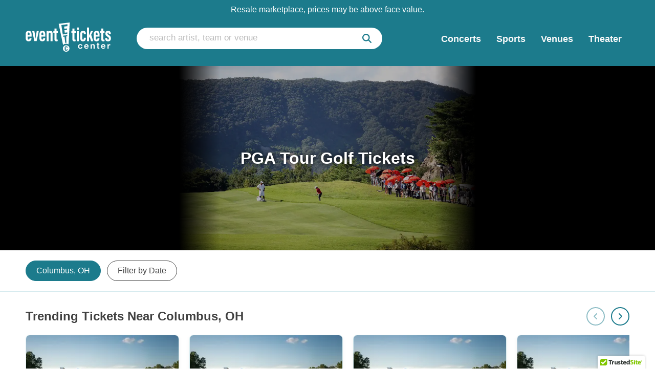

--- FILE ---
content_type: text/html;charset=UTF-8
request_url: https://www.eventticketscenter.com/pga-tour-golf-tickets/1546/c
body_size: 43788
content:
<!DOCTYPE html>
<html lang="en-US">
<head>
	<title>PGA Golf Tournament Tickets: See Your Favorite Golfer and Witness Every Birdie Live!</title>
	<meta name="description" content="PGA Tour Tickets are available now! Get tickets to major tournaments. Masters tickets, US Open tickets, and PGA Championship tickets are all available. Buy tickets to events at iconic courses like Augusta National, Pebble Beach, and TPC Sawgrass."/>
	<meta name = "theme-color" content= "#1C1C1E" />

<!-- VWO SmartCode -->
<!-- Start VWO Async SmartCode -->
<script type='text/javascript' id='vwoCode'>
window._vwo_code=window._vwo_code || (function() {
var account_id=630690,
version = 1.5,
settings_tolerance=2000,
library_tolerance=2500,
use_existing_jquery=false,
is_spa=1,
hide_element='body',
hide_element_style = 'opacity:0 !important;filter:alpha(opacity=0) !important;background:none !important',
/* DO NOT EDIT BELOW THIS LINE */
f=false,d=document,vwoCodeEl=d.querySelector('#vwoCode'),code={use_existing_jquery:function(){return use_existing_jquery},library_tolerance:function(){return library_tolerance},hide_element_style:function(){return'{'+hide_element_style+'}'},finish:function(){if(!f){f=true;var e=d.getElementById('_vis_opt_path_hides');if(e)e.parentNode.removeChild(e)}},finished:function(){return f},load:function(e){var t=d.createElement('script');t.fetchPriority='high';t.src=e;t.type='text/javascript';t.innerText;t.onerror=function(){_vwo_code.finish()};d.getElementsByTagName('head')[0].appendChild(t)},getVersion:function(){return version},getMatchedCookies:function(e){var t=[];if(document.cookie){t=document.cookie.match(e)||[]}return t},getCombinationCookie:function(){var e=code.getMatchedCookies(/(?:^|;)\s?(_vis_opt_exp_\d+_combi=[^;$]*)/gi);e=e.map(function(e){try{var t=decodeURIComponent(e);if(!/_vis_opt_exp_\d+_combi=(?:\d+,?)+\s*$/.test(t)){return''}return t}catch(e){return''}});var i=[];e.forEach(function(e){var t=e.match(/([\d,]+)/g);t&&i.push(t.join('-'))});return i.join('|')},init:function(){if(d.URL.indexOf('__vwo_disable__')>-1)return;window.settings_timer=setTimeout(function(){_vwo_code.finish()},settings_tolerance);var e=d.createElement('style'),t=hide_element?hide_element+'{'+hide_element_style+'}':'',i=d.getElementsByTagName('head')[0];e.setAttribute('id','_vis_opt_path_hides');vwoCodeEl&&e.setAttribute('nonce',vwoCodeEl.nonce);e.setAttribute('type','text/css');if(e.styleSheet)e.styleSheet.cssText=t;else e.appendChild(d.createTextNode(t));i.appendChild(e);var n=this.getCombinationCookie();this.load('https://dev.visualwebsiteoptimizer.com/j.php?a='+account_id+'&u='+encodeURIComponent(d.URL)+'&f='+ +is_spa+'&vn='+version+(n?'&c='+n:''));return settings_timer}};window._vwo_settings_timer = code.init();return code;}());
</script>
<!-- End VWO Async SmartCode -->

<!-- START Rakuten Marketing Tracking -->
  <script type="text/javascript">
    (function (url) {
      /*Tracking Bootstrap Set Up DataLayer objects/properties here*/
      if(!window.DataLayer){
        window.DataLayer = {};
      }
      if(!DataLayer.events){
        DataLayer.events = {};
      }
      DataLayer.events.SPIVersion = DataLayer.events.SPIVersion || "3.4.1";
      DataLayer.events.SiteSection = "1";

      var loc, ct = document.createElement("script");
      ct.type = "text/javascript";
      ct.async = true; ct.src = url; loc = document.getElementsByTagName('script')[0];
      loc.parentNode.insertBefore(ct, loc);
      }(document.location.protocol + "//tag.rmp.rakuten.com/124337.ct.js"));
  </script>
<!-- END Rakuten Marketing Tracking -->

<script type="text/javascript" src="https://cdn.ywxi.net/js/1.js" async></script>


<!-- TrustBox script -->
<script type="text/javascript" src="//widget.trustpilot.com/bootstrap/v5/tp.widget.bootstrap.min.js" async></script>
<!-- End TrustBox script -->


<meta name="viewport" content="width=device-width,initial-scale=1">
<base href="https://www.eventticketscenter.com/">
<link rel="shortcut icon" type="image/x-icon" href="/images/favicon.png"/>
<link rel="stylesheet" href="/1763516504/styles/bundle.css">
		<script type="text/javascript" src="/1763516504/js/bundle.js" defer></script>
	<script type="text/javascript" src="/scripts/font-awesome/all-mod.js" defer></script>
<script>
	var bid = "1682";
	var site = "3";
</script>
<script type="text/javascript">
	var tn_query = window.location.search.replace('?', '&') + "&";
	var tn_ppc_src_start = tn_query.toLowerCase().indexOf("&ppcsrc=") + 8;
	if (tn_ppc_src_start != 7) {
		var tn_ppc_src = tn_query.substring(tn_ppc_src_start,
			tn_query.indexOf('&', tn_ppc_src_start)).replace(/;/g, '');
		var tn_expDate = new Date();
		var domain = window.location.host.split(".").slice(-2).join(".");
		tn_expDate.setDate(tn_expDate.getDate() + 1);
		document.cookie = "tn_ppc_src=" + tn_ppc_src + "; domain=." + domain + ";" +
			" expires=" + tn_expDate.toGMTString() + "; path=/";
	}
</script>
<link rel="apple-touch-icon" href="/images/ios-icon/apple-touch-icon-iphone-60x60.png">
<link rel="apple-touch-icon" sizes="76x76" href="/images/ios-icon/apple-touch-icon-ipad-76x76.png">
<link rel="apple-touch-icon" sizes="120x120" href="/images/ios-icon/apple-touch-icon-iphone-retina-120x120.png">
<link rel="apple-touch-icon" sizes="152x152" href="/images/ios-icon/apple-touch-icon-ipad-retina-152x152.png">
<link rel="canonical" href="https://www.eventticketscenter.com/pga-tour-golf-tickets/1546/c"/>
	<script type="text/javascript" src="//widget.trustpilot.com/bootstrap/v5/tp.widget.bootstrap.min.js"
			async></script>
</head>
<body>
<noscript>
        <iframe src="https://www.googletagmanager.com/ns.html?id=GTM-53W3NP"
                height="0" width="0" style="display:none;visibility:hidden"></iframe>
    </noscript>
    <script>
        (function (w, d, s, l, i) {
            w[l] = w[l] || [];
            w[l].push({
                'gtm.start': new Date().getTime(), event: 'gtm.js'
            });
            var f = d.getElementsByTagName(s)[0],
                    j = d.createElement(s), dl = l != 'dataLayer' ? '&l=' + l : '';
            j.async = true;
            j.src =
                    'https://www.googletagmanager.com/gtm.js?id=' + i + dl;
            f.parentNode.insertBefore(j, f);
        })(window, document, 'script', 'dataLayer', 'GTM-53W3NP');
    </script>
<div id="container" class="green-background">
	<input type="hidden" id="ticketSuggestUrl" value="https://suggester.showsearcher.com/get-suggestions">
<input type="hidden" id="ticketSuggestUrlToken" value="eyJhbGciOiJIUzI1NiJ9.eyJpZCI6ICJUSUNLRVRfU0VSVklDRVMiLCAic2lnbmVkIjogIjE3NjM2NTE0NjQifQ.oEZKwWaJ8usup5R-sZGEj90Id2UL8NQiH0SUNArsu6k">
<input type="hidden" id="ec2ip" value="54.87.2.29">
<div id="headerContainer"
     >
	<a href="#contentStart" class="skip-link">Skip to main content</a>
	<a href="/accessibility/1189/h" class="skip-link">Accessibility Policy & Feedback</a>
	<div id="legal" class="home-group-legal">
				Resale marketplace, prices may be above face value.
			</div>
		<div id="header">
		<div id="headerTop">
			<button id="headerMobileHamburgerIcon"><svg xmlns="http://www.w3.org/2000/svg" viewBox="0 0 448 512"><!--!Font Awesome Free 6.7.2 by @fontawesome - https://fontawesome.com License - https://fontawesome.com/license/free Copyright 2025 Fonticons, Inc.--><path d="M0 96C0 78.3 14.3 64 32 64l384 0c17.7 0 32 14.3 32 32s-14.3 32-32 32L32 128C14.3 128 0 113.7 0 96zM0 256c0-17.7 14.3-32 32-32l384 0c17.7 0 32 14.3 32 32s-14.3 32-32 32L32 288c-17.7 0-32-14.3-32-32zM448 416c0 17.7-14.3 32-32 32L32 448c-17.7 0-32-14.3-32-32s14.3-32 32-32l384 0c17.7 0 32 14.3 32 32z"/></svg></button>
			<div id="headerLogoMod" class="home-group-header-logo-mod">
				<a href="/"><img src="/images/etc-logo-white.svg" alt="event tickets center logo"/></a>
			</div>
			<div id="headerSearch" class="home-group-header-search">
				<div class="search-bar-container search-container">
    <form class="search-form" action="/search">
        <input type="text" name="kwds" id="desktopSearch" placeholder="search artist, team or venue"
               aria-label="search artist, team or venue" onclick="this.value='';" autocomplete="off"
               class="search-input" /><button type="submit" aria-label="submit"><svg xmlns="http://www.w3.org/2000/svg" viewBox="0 0 512 512"><!--!Font Awesome Free 6.7.2 by @fontawesome - https://fontawesome.com License - https://fontawesome.com/license/free Copyright 2025 Fonticons, Inc.--><path d="M416 208c0 45.9-14.9 88.3-40 122.7L502.6 457.4c12.5 12.5 12.5 32.8 0 45.3s-32.8 12.5-45.3 0L330.7 376c-34.4 25.2-76.8 40-122.7 40C93.1 416 0 322.9 0 208S93.1 0 208 0S416 93.1 416 208zM208 352a144 144 0 1 0 0-288 144 144 0 1 0 0 288z"/></svg></button>
        <div class="clear-fix"></div>
        <div id="desktopSearchResults" class="search-results"></div>
    </form>
</div>
</div>
			<nav id="headerNav">
	<div id="headerNavInner">
		<div id="navDropdownClose">
			<svg xmlns="http://www.w3.org/2000/svg" viewBox="0 0 384 512"><!--!Font Awesome Free 6.7.2 by @fontawesome - https://fontawesome.com License - https://fontawesome.com/license/free Copyright 2025 Fonticons, Inc.--><path d="M342.6 150.6c12.5-12.5 12.5-32.8 0-45.3s-32.8-12.5-45.3 0L192 210.7 86.6 105.4c-12.5-12.5-32.8-12.5-45.3 0s-12.5 32.8 0 45.3L146.7 256 41.4 361.4c-12.5 12.5-12.5 32.8 0 45.3s32.8 12.5 45.3 0L192 301.3 297.4 406.6c12.5 12.5 32.8 12.5 45.3 0s12.5-32.8 0-45.3L237.3 256 342.6 150.6z"/></svg></div>
		<ul>
			<li class="parent-list-item">
					<a class="hover-effect" href="/concerts/1002/g">
						<span>Concerts</span>
						<span class="nav-icon"><svg xmlns="http://www.w3.org/2000/svg" viewBox="0 0 320 512"><!--!Font Awesome Free 6.7.2 by @fontawesome - https://fontawesome.com License - https://fontawesome.com/license/free Copyright 2025 Fonticons, Inc.--><path d="M310.6 233.4c12.5 12.5 12.5 32.8 0 45.3l-192 192c-12.5 12.5-32.8 12.5-45.3 0s-12.5-32.8 0-45.3L242.7 256 73.4 86.6c-12.5-12.5-12.5-32.8 0-45.3s32.8-12.5 45.3 0l192 192z"/></svg></span>
						</a>
					<div class="nav-dropdown-container has-sub-menu">
							<div class="nav-dropdown-inner">
								<ul class="nav-dropdown">
									<li class="sub-menu-link default default-reset">
											<a href="/concerts/1002/g" class="child-link">
												<span>Trending</span>
												<span class="nav-icon"><svg xmlns="http://www.w3.org/2000/svg" viewBox="0 0 320 512"><!--!Font Awesome Free 6.7.2 by @fontawesome - https://fontawesome.com License - https://fontawesome.com/license/free Copyright 2025 Fonticons, Inc.--><path d="M310.6 233.4c12.5 12.5 12.5 32.8 0 45.3l-192 192c-12.5 12.5-32.8 12.5-45.3 0s-12.5-32.8 0-45.3L242.7 256 73.4 86.6c-12.5-12.5-12.5-32.8 0-45.3s32.8-12.5 45.3 0l192 192z"/></svg></span>
												<span class="nav-arrow"><svg xmlns="http://www.w3.org/2000/svg" height="1em" viewBox="0 0 256 512"><!--! Font Awesome Free 6.4.2 by @fontawesome - https://fontawesome.com License - https://fontawesome.com/license (Commercial License) Copyright 2023 Fonticons, Inc. --><path d="M9.4 278.6c-12.5-12.5-12.5-32.8 0-45.3l128-128c9.2-9.2 22.9-11.9 34.9-6.9s19.8 16.6 19.8 29.6l0 256c0 12.9-7.8 24.6-19.8 29.6s-25.7 2.2-34.9-6.9l-128-128z"/></svg></span>
											</a>
											<div class="nav-dropdown-sub-menu-container">
												<div class="nav-dropdown-sub-menu-inner">
													<ul class="nav-dropdown-sub-menu">
														<li><a href="/jake-paul-tickets/8047/c">Jake Paul vs. Anthony Joshua</a></li>
														<li><a href="/alex-warren-tickets/47775/c">Alex Warren</a></li>
														<li><a href="/olivia-dean-tickets/48879/c">Olivia Dean</a></li>
														<li><a href="/meghan-trainor-tickets/5975/c">Meghan Trainor</a></li>
														<li><a href="/earth-wind-and-fire-tickets/3277/c">Earth, Wind and Fire</a></li>
														<li><a href="/lynyrd-skynyrd-tickets/3310/c">Lynyrd Skynyrd</a></li>
														<li><a href="/weird-al-yankovic-tickets/5860/c">Weird Al Yankovic</a></li>
														<li><a href="/stars-on-ice-tickets/5741/c">Stars On Ice</a></li>
														<li><a href="/gary-owen-tickets/9541/c">Gary Owen</a></li>
														<li><a href="/two-feet-tickets/7084/c">Two Feet</a></li>
														<li><a href="/anne-wilson-tickets/14463/c">Anne Wilson</a></li>
														<li><a href="/dayseeker-tickets/13444/c">Dayseeker</a></li>
														<li><a class="view-all" href="/concerts/1002/g">
															View All Trending</a></li>
													</ul>
												</div>
											</div>
										</li>
									<li class="sub-menu-link ">
											<a href="/concerts/1002/g" class="child-link">
												<span>Top Selling</span>
												<span class="nav-icon"><svg xmlns="http://www.w3.org/2000/svg" viewBox="0 0 320 512"><!--!Font Awesome Free 6.7.2 by @fontawesome - https://fontawesome.com License - https://fontawesome.com/license/free Copyright 2025 Fonticons, Inc.--><path d="M310.6 233.4c12.5 12.5 12.5 32.8 0 45.3l-192 192c-12.5 12.5-32.8 12.5-45.3 0s-12.5-32.8 0-45.3L242.7 256 73.4 86.6c-12.5-12.5-12.5-32.8 0-45.3s32.8-12.5 45.3 0l192 192z"/></svg></span>
												<span class="nav-arrow"><svg xmlns="http://www.w3.org/2000/svg" height="1em" viewBox="0 0 256 512"><!--! Font Awesome Free 6.4.2 by @fontawesome - https://fontawesome.com License - https://fontawesome.com/license (Commercial License) Copyright 2023 Fonticons, Inc. --><path d="M9.4 278.6c-12.5-12.5-12.5-32.8 0-45.3l128-128c9.2-9.2 22.9-11.9 34.9-6.9s19.8 16.6 19.8 29.6l0 256c0 12.9-7.8 24.6-19.8 29.6s-25.7 2.2-34.9-6.9l-128-128z"/></svg></span>
											</a>
											<div class="nav-dropdown-sub-menu-container">
												<div class="nav-dropdown-sub-menu-inner">
													<ul class="nav-dropdown-sub-menu">
														<li><a href="/matt-mathews-tickets/36124/c">Matt Mathews</a></li>
														<li><a href="/trans-siberian-orchestra-tickets/2924/c">Trans-Siberian Orchestra</a></li>
														<li><a href="/new-edition-tickets/5965/c">New Edition</a></li>
														<li><a href="/sting-tickets/3468/c">Sting</a></li>
														<li><a href="/dancing-with-the-stars-live-tickets/85906/c">Dancing with the Stars Live</a></li>
														<li><a href="/sons-of-legion-tickets/102264/c">Sons of Legion</a></li>
														<li><a href="/zakk-sabbath-tickets/52562/c">Zakk Sabbath</a></li>
														<li><a href="/nate-bargatze-tickets/8970/c">Nate Bargatze</a></li>
														<li><a href="/florence-and-the-machine-tickets/5726/c">Florence and The Machine</a></li>
														<li><a href="/jeff-dunham-tickets/3124/c">Jeff Dunham</a></li>
														<li><a href="/the-music-of-hans-zimmer-tickets/73351/c">The Music of Hans Zimmer</a></li>
														<li><a href="/pentatonix-tickets/5825/c">Pentatonix</a></li>
														<li><a href="/john-mulaney-tickets/6492/c">John Mulaney</a></li>
														<li><a href="/jim-gaffigan-tickets/3760/c">Jim Gaffigan</a></li>
														<li><a href="/max-mcnown-tickets/62402/c">Max McNown</a></li>
														<li><a class="view-all" href="/concerts/1002/g">
															View All Top Selling</a></li>
													</ul>
												</div>
											</div>
										</li>
									<li class="sub-menu-link ">
											<a href="/comedy-show-tickets/25/s" class="child-link">
												<span>Comedy</span>
												<span class="nav-icon"><svg xmlns="http://www.w3.org/2000/svg" viewBox="0 0 320 512"><!--!Font Awesome Free 6.7.2 by @fontawesome - https://fontawesome.com License - https://fontawesome.com/license/free Copyright 2025 Fonticons, Inc.--><path d="M310.6 233.4c12.5 12.5 12.5 32.8 0 45.3l-192 192c-12.5 12.5-32.8 12.5-45.3 0s-12.5-32.8 0-45.3L242.7 256 73.4 86.6c-12.5-12.5-12.5-32.8 0-45.3s32.8-12.5 45.3 0l192 192z"/></svg></span>
												<span class="nav-arrow"><svg xmlns="http://www.w3.org/2000/svg" height="1em" viewBox="0 0 256 512"><!--! Font Awesome Free 6.4.2 by @fontawesome - https://fontawesome.com License - https://fontawesome.com/license (Commercial License) Copyright 2023 Fonticons, Inc. --><path d="M9.4 278.6c-12.5-12.5-12.5-32.8 0-45.3l128-128c9.2-9.2 22.9-11.9 34.9-6.9s19.8 16.6 19.8 29.6l0 256c0 12.9-7.8 24.6-19.8 29.6s-25.7 2.2-34.9-6.9l-128-128z"/></svg></span>
											</a>
											<div class="nav-dropdown-sub-menu-container">
												<div class="nav-dropdown-sub-menu-inner">
													<ul class="nav-dropdown-sub-menu">
														<li><a href="/bert-kreischer-tickets/8710/c">Bert Kreischer</a></li>
														<li><a href="/jerry-seinfeld-tickets/3326/c">Jerry Seinfeld</a></li>
														<li><a href="/corey-holcomb-tickets/10444/c">Corey Holcomb</a></li>
														<li><a href="/hannah-berner-tickets/17176/c">Hannah Berner</a></li>
														<li><a href="/matt-rife-tickets/10940/c">Matt Rife</a></li>
														<li><a href="/sam-morril-tickets/11200/c">Sam Morril</a></li>
														<li><a href="/tim-dillon-tickets/10965/c">Tim Dillon</a></li>
														<li><a href="/tom-segura-tickets/6267/c">Tom Segura</a></li>
														<li><a href="/jo-koy-tickets/7182/c">Jo Koy</a></li>
														<li><a href="/theo-von-tickets/9008/c">Theo Von</a></li>
														<li><a href="/kevin-james-tickets/5830/c">Kevin James</a></li>
														<li><a href="/joe-gatto-tickets/25219/c">Joe Gatto</a></li>
														<li><a href="/jim-gaffigan-tickets/3760/c">Jim Gaffigan</a></li>
														<li><a href="/gabriel-iglesias-tickets/4267/c">Gabriel Iglesias</a></li>
														<li><a class="view-all" href="/comedy-show-tickets/25/s">
															View All Comedy</a></li>
													</ul>
												</div>
											</div>
										</li>
									<li class="sub-menu-link ">
											<a href="/concert-venues-tickets/92/s" class="child-link">
												<span>Venues</span>
												<span class="nav-icon"><svg xmlns="http://www.w3.org/2000/svg" viewBox="0 0 320 512"><!--!Font Awesome Free 6.7.2 by @fontawesome - https://fontawesome.com License - https://fontawesome.com/license/free Copyright 2025 Fonticons, Inc.--><path d="M310.6 233.4c12.5 12.5 12.5 32.8 0 45.3l-192 192c-12.5 12.5-32.8 12.5-45.3 0s-12.5-32.8 0-45.3L242.7 256 73.4 86.6c-12.5-12.5-12.5-32.8 0-45.3s32.8-12.5 45.3 0l192 192z"/></svg></span>
												<span class="nav-arrow"><svg xmlns="http://www.w3.org/2000/svg" height="1em" viewBox="0 0 256 512"><!--! Font Awesome Free 6.4.2 by @fontawesome - https://fontawesome.com License - https://fontawesome.com/license (Commercial License) Copyright 2023 Fonticons, Inc. --><path d="M9.4 278.6c-12.5-12.5-12.5-32.8 0-45.3l128-128c9.2-9.2 22.9-11.9 34.9-6.9s19.8 16.6 19.8 29.6l0 256c0 12.9-7.8 24.6-19.8 29.6s-25.7 2.2-34.9-6.9l-128-128z"/></svg></span>
											</a>
											<div class="nav-dropdown-sub-menu-container">
												<div class="nav-dropdown-sub-menu-inner">
													<ul class="nav-dropdown-sub-menu">
														<li><a href="/red-rocks-amphitheatre-denver-tickets/1951/e">Red Rocks Amphitheater</a></li>
														<li><a href="/leader-bank-pavilion-boston-tickets/497209/e">Leader Bank Pavilion</a></li>
														<li><a href="/ruoff-music-center-noblesville-indianapolis-tickets/191643/e">Ruoff Music Center</a></li>
														<li><a href="/bethel-woods-center-for-the-arts-bethel-tarrytown-tickets/2880/e">Bethel Woods Center For The Arts</a></li>
														<li><a href="/huntington-bank-pavilion-chicago-tickets/165716/e">Huntington Bank Pavilion</a></li>
														<li><a href="/gorge-amphitheatre-washington-kenniwick-tickets/1947/e">The Gorge Amphitheater</a></li>
														<li><a href="/hollywood-bowl-hollywood-tickets/1212/e">Hollywood Bowl</a></li>
														<li><a href="/greek-theatre-los-angeles-tickets/1948/e">Greek Theatre</a></li>
														<li><a href="/blossom-music-center-cuyahoga-falls-akron-tickets/1200/e">Blossom Music Center</a></li>
														<li><a href="/starlight-theatre-kansas-city-tickets/2896/e">Starlight Theatre</a></li>
														<li><a href="/ascend-amphitheater-nashville-tickets/117135/e">Ascend Amphitheater</a></li>
														<li><a href="/merriweather-post-pavilion-baltimore-tickets/2748/e">Merriweather Post Pavilion</a></li>
														<li><a href="/northwell-at-jones-beach-theater-wantagh-brooklyn-tickets/168871/e">Northwell Health at Jones Beach Theater</a></li>
														<li><a class="view-all" href="/concert-venues-tickets/92/s">
															View All Venues</a></li>
													</ul>
												</div>
											</div>
										</li>
									<li>
											<a href="/concerts-by-state-and-city/109/s">
												<span>Concerts by State & Cities</span>
											</a>
										</li>
									<li><a class="view-all view-all-parent" href="/concerts/1002/g">
										View All Concerts</a></li>
								</ul>
							</div>
						</div>
					</li>
			<li class="parent-list-item">
					<a class="hover-effect" href="/sports/1001/g">
						<span>Sports</span>
						<span class="nav-icon"><svg xmlns="http://www.w3.org/2000/svg" viewBox="0 0 320 512"><!--!Font Awesome Free 6.7.2 by @fontawesome - https://fontawesome.com License - https://fontawesome.com/license/free Copyright 2025 Fonticons, Inc.--><path d="M310.6 233.4c12.5 12.5 12.5 32.8 0 45.3l-192 192c-12.5 12.5-32.8 12.5-45.3 0s-12.5-32.8 0-45.3L242.7 256 73.4 86.6c-12.5-12.5-12.5-32.8 0-45.3s32.8-12.5 45.3 0l192 192z"/></svg></span>
						</a>
					<div class="nav-dropdown-container has-sub-menu">
							<div class="nav-dropdown-inner">
								<ul class="nav-dropdown">
									<li class="sub-menu-link default default-reset">
											<a href="/sports/1001/g" class="child-link">
												<span>Trending</span>
												<span class="nav-icon"><svg xmlns="http://www.w3.org/2000/svg" viewBox="0 0 320 512"><!--!Font Awesome Free 6.7.2 by @fontawesome - https://fontawesome.com License - https://fontawesome.com/license/free Copyright 2025 Fonticons, Inc.--><path d="M310.6 233.4c12.5 12.5 12.5 32.8 0 45.3l-192 192c-12.5 12.5-32.8 12.5-45.3 0s-12.5-32.8 0-45.3L242.7 256 73.4 86.6c-12.5-12.5-12.5-32.8 0-45.3s32.8-12.5 45.3 0l192 192z"/></svg></span>
												<span class="nav-arrow"><svg xmlns="http://www.w3.org/2000/svg" height="1em" viewBox="0 0 256 512"><!--! Font Awesome Free 6.4.2 by @fontawesome - https://fontawesome.com License - https://fontawesome.com/license (Commercial License) Copyright 2023 Fonticons, Inc. --><path d="M9.4 278.6c-12.5-12.5-12.5-32.8 0-45.3l128-128c9.2-9.2 22.9-11.9 34.9-6.9s19.8 16.6 19.8 29.6l0 256c0 12.9-7.8 24.6-19.8 29.6s-25.7 2.2-34.9-6.9l-128-128z"/></svg></span>
											</a>
											<div class="nav-dropdown-sub-menu-container">
												<div class="nav-dropdown-sub-menu-inner">
													<ul class="nav-dropdown-sub-menu">
														<li><a href="prca-rodeo-tickets/6348/c">PRCA Rodeo</a></li>
														<li><a href="/formula-one-grand-prix-tickets/7779/c">Formula 1: US Grand Prix</a></li>
														<li><a href="/monster-energy-nascar-cup-series-tickets/122563/e">NASCAR</a></li>
														<li><a href="/pbr-professional-bull-riders-tickets/3130/c">PBR - Professional Bull Riders</a></li>
														<li><a href="/nhra-nationals-tickets/14360/c">NHRA Nationals</a></li>
														<li><a href="/wwe-tickets/3343/c">WWE</a></li>
														<li><a href="/stockyards-championship-rodeo-tickets/10854/c">Stockyards Championship Rodeo</a></li>
														<li><a href="/hot-wheels-monster-trucks-live-tickets/8779/c">Hot Wheels Monster Trucks Live</a></li>
														<li><a class="view-all" href="/sports/1001/g">
															View All Trending</a></li>
													</ul>
												</div>
											</div>
										</li>
									<li class="sub-menu-link ">
											<a href="/nfl-football-tickets/355/c" class="child-link">
												<span>NFL</span>
												<span class="nav-icon"><svg xmlns="http://www.w3.org/2000/svg" viewBox="0 0 320 512"><!--!Font Awesome Free 6.7.2 by @fontawesome - https://fontawesome.com License - https://fontawesome.com/license/free Copyright 2025 Fonticons, Inc.--><path d="M310.6 233.4c12.5 12.5 12.5 32.8 0 45.3l-192 192c-12.5 12.5-32.8 12.5-45.3 0s-12.5-32.8 0-45.3L242.7 256 73.4 86.6c-12.5-12.5-12.5-32.8 0-45.3s32.8-12.5 45.3 0l192 192z"/></svg></span>
												<span class="nav-arrow"><svg xmlns="http://www.w3.org/2000/svg" height="1em" viewBox="0 0 256 512"><!--! Font Awesome Free 6.4.2 by @fontawesome - https://fontawesome.com License - https://fontawesome.com/license (Commercial License) Copyright 2023 Fonticons, Inc. --><path d="M9.4 278.6c-12.5-12.5-12.5-32.8 0-45.3l128-128c9.2-9.2 22.9-11.9 34.9-6.9s19.8 16.6 19.8 29.6l0 256c0 12.9-7.8 24.6-19.8 29.6s-25.7 2.2-34.9-6.9l-128-128z"/></svg></span>
											</a>
											<div class="nav-dropdown-sub-menu-container">
												<div class="nav-dropdown-sub-menu-inner">
													<ul class="nav-dropdown-sub-menu">
														<li><a href="/arizona-cardinals-tickets/1712/e">Arizona Cardinals</a></li>
														<li><a href="/atlanta-falcons-tickets/1713/e">Atlanta Falcons</a></li>
														<li><a href="/baltimore-ravens-tickets/1714/e">Baltimore Ravens</a></li>
														<li><a href="/buffalo-bills-tickets/1715/e">Buffalo Bills</a></li>
														<li><a href="/carolina-panthers-tickets/1716/e">Carolina Panthers</a></li>
														<li><a href="/chicago-bears-tickets/1717/e">Chicago Bears</a></li>
														<li><a href="/cincinnati-bengals-tickets/1718/e">Cincinatti Bengals</a></li>
														<li><a href="/cleveland-browns-tickets/1719/e">Cleveland Browns</a></li>
														<li><a href="/dallas-cowboys-tickets/1720/e">Dallas Cowboys</a></li>
														<li><a href="/denver-broncos-tickets/1721/e">Denver Broncos</a></li>
														<li><a href="/detroit-lions-tickets/1722/e">Detroit Lions</a></li>
														<li><a href="/green-bay-packers-tickets/1723/e">Green Bay Packers</a></li>
														<li><a href="/houston-texans-tickets/1724/e">Houston Texans</a></li>
														<li><a href="/indianapolis-colts-tickets/1725/e">Indianapolis Colts</a></li>
														<li><a href="/jacksonville-jaguars-tickets/1726/e">Jacksonville Jaguars</a></li>
														<li><a href="/kansas-city-chiefs-tickets/1727/e">Kansas City Chiefs</a></li>
														<li><a href="/las-vegas-raiders-tickets/1734/e">Las Vegas Raiders</a></li>
														<li><a href="/los-angeles-chargers-tickets/1737/e">Los Angeles Chargers</a></li>
														<li><a href="/los-angeles-rams-tickets/1740/e">Los Angeles Rams</a></li>
														<li><a href="/miami-dolphins-tickets/1728/e">Miami Dolphins</a></li>
														<li><a href="/minnesota-vikings-tickets/1729/e">Minnesota Vikings</a></li>
														<li><a href="/new-england-patriots-tickets/1730/e">New England Patriots</a></li>
														<li><a href="/new-orleans-saints-tickets/1731/e">New Orleans Saints</a></li>
														<li><a href="/new-york-giants-tickets/1732/e">New York Giants</a></li>
														<li><a href="/new-york-jets-tickets/1733/e">New York Jets</a></li>
														<li><a href="/philadelphia-eagles-tickets/1735/e">Philadelphia Eagles</a></li>
														<li><a href="/pittsburgh-steelers-tickets/1736/e">Pittsburgh Steelers</a></li>
														<li><a href="/san-francisco-49ers-tickets/1738/e">San Francisco 49ers</a></li>
														<li><a href="/seattle-seahawks-tickets/1739/e">Seattle Seahawks</a></li>
														<li><a href="/tampa-bay-buccaneers-tickets/1741/e">Tampa Bay Buccaneers</a></li>
														<li><a href="/tennessee-titans-tickets/1742/e">Tennessee Titans</a></li>
														<li><a href="/washington-commanders-tickets/1743/e">Washington Commanders</a></li>
														<li><a class="view-all" href="/nfl-football-tickets/355/c">
															View All NFL</a></li>
													</ul>
												</div>
											</div>
										</li>
									<li class="sub-menu-link ">
											<a href="/mls-soccer-tickets/6233/c" class="child-link">
												<span>MLS</span>
												<span class="nav-icon"><svg xmlns="http://www.w3.org/2000/svg" viewBox="0 0 320 512"><!--!Font Awesome Free 6.7.2 by @fontawesome - https://fontawesome.com License - https://fontawesome.com/license/free Copyright 2025 Fonticons, Inc.--><path d="M310.6 233.4c12.5 12.5 12.5 32.8 0 45.3l-192 192c-12.5 12.5-32.8 12.5-45.3 0s-12.5-32.8 0-45.3L242.7 256 73.4 86.6c-12.5-12.5-12.5-32.8 0-45.3s32.8-12.5 45.3 0l192 192z"/></svg></span>
												<span class="nav-arrow"><svg xmlns="http://www.w3.org/2000/svg" height="1em" viewBox="0 0 256 512"><!--! Font Awesome Free 6.4.2 by @fontawesome - https://fontawesome.com License - https://fontawesome.com/license (Commercial License) Copyright 2023 Fonticons, Inc. --><path d="M9.4 278.6c-12.5-12.5-12.5-32.8 0-45.3l128-128c9.2-9.2 22.9-11.9 34.9-6.9s19.8 16.6 19.8 29.6l0 256c0 12.9-7.8 24.6-19.8 29.6s-25.7 2.2-34.9-6.9l-128-128z"/></svg></span>
											</a>
											<div class="nav-dropdown-sub-menu-container">
												<div class="nav-dropdown-sub-menu-inner">
													<ul class="nav-dropdown-sub-menu">
														<li><a href="/atlanta-united-fc-tickets/205001/e">Atlanta United</a></li>
														<li><a href="/cf-montreal-tickets/205008/e">CF Montreal</a></li>
														<li><a href="/charlotte-fc-tickets/587722/e">Charlotte FC</a></li>
														<li><a href="/colorado-rapids-tickets/205014/e">Colorado Rapids</a></li>
														<li><a href="/fc-cincinnati-tickets/400992/e">FC Cincinnati</a></li>
														<li><a href="/houston-dynamo-tickets/195094/e">Houston Dynamo</a></li>
														<li><a href="/inter-miami-cf-tickets/454258/e">Inter Miami</a></li>
														<li><a href="/la-galaxy-tickets/205002/e">LA Galaxy</a></li>
														<li><a href="/los-angeles-fc-tickets/205009/e">LAFC</a></li>
														<li><a href="/minnesota-united-fc-tickets/205004/e">Minnesota United</a></li>
														<li><a href="/new-york-city-fc-tickets/195075/e">NYCFC</a></li>
														<li><a href="/new-york-red-bulls-tickets/195098/e">New York Red Bulls</a></li>
														<li><a href="/orlando-city-sc-tickets/205016/e">Orlando City</a></li>
														<li><a href="/portland-timbers-tickets/195091/e">Portland Timbers</a></li>
														<li><a href="/real-salt-lake-tickets/205010/e">Real Salt Lake</a></li>
														<li><a href="/seattle-sounders-fc-tickets/195096/e">Seattle Sounders</a></li>
														<li><a href="/vancouver-whitecaps-tickets/205007/e">Vancouver Whitecaps</a></li>
														<li><a class="view-all" href="/mls-soccer-tickets/6233/c">
															View All MLS</a></li>
													</ul>
												</div>
											</div>
										</li>
									<li class="sub-menu-link ">
											<a href="/mlb-baseball-tickets/329/c" class="child-link">
												<span>MLB</span>
												<span class="nav-icon"><svg xmlns="http://www.w3.org/2000/svg" viewBox="0 0 320 512"><!--!Font Awesome Free 6.7.2 by @fontawesome - https://fontawesome.com License - https://fontawesome.com/license/free Copyright 2025 Fonticons, Inc.--><path d="M310.6 233.4c12.5 12.5 12.5 32.8 0 45.3l-192 192c-12.5 12.5-32.8 12.5-45.3 0s-12.5-32.8 0-45.3L242.7 256 73.4 86.6c-12.5-12.5-12.5-32.8 0-45.3s32.8-12.5 45.3 0l192 192z"/></svg></span>
												<span class="nav-arrow"><svg xmlns="http://www.w3.org/2000/svg" height="1em" viewBox="0 0 256 512"><!--! Font Awesome Free 6.4.2 by @fontawesome - https://fontawesome.com License - https://fontawesome.com/license (Commercial License) Copyright 2023 Fonticons, Inc. --><path d="M9.4 278.6c-12.5-12.5-12.5-32.8 0-45.3l128-128c9.2-9.2 22.9-11.9 34.9-6.9s19.8 16.6 19.8 29.6l0 256c0 12.9-7.8 24.6-19.8 29.6s-25.7 2.2-34.9-6.9l-128-128z"/></svg></span>
											</a>
											<div class="nav-dropdown-sub-menu-container">
												<div class="nav-dropdown-sub-menu-inner">
													<ul class="nav-dropdown-sub-menu">
														<li><a href="/arizona-diamondbacks-tickets/360/e">Arizona Diamondbacks</a></li>
														<li><a href="/atlanta-braves-tickets/347/e">Atlanta Braves</a></li>
														<li><a href="/baltimore-orioles-tickets/333/e">Baltimore Orioles</a></li>
														<li><a href="/boston-red-sox-tickets/334/e">Boston Red Sox</a></li>
														<li><a href="/chicago-cubs-tickets/354/e">Chicago Cubs</a></li>
														<li><a href="/chicago-white-sox-tickets/338/e">Chicago White Sox</a></li>
														<li><a href="/cincinnati-reds-tickets/355/e">Cincinnati Reds</a></li>
														<li><a href="/cleveland-guardians-tickets/339/e">Cleveland Guardians</a></li>
														<li><a href="/colorado-rockies-tickets/361/e">Colorado Rockies</a></li>
														<li><a href="/detroit-tigers-tickets/340/e">Detroit Tigers</a></li>
														<li><a href="/houston-astros-tickets/356/e">Houston Astros</a></li>
														<li><a href="/kansas-city-royals-tickets/341/e">Kansas City Royals</a></li>
														<li><a href="/los-angeles-angels-of-anaheim-tickets/343/e">LA Angels</a></li>
														<li><a href="/los-angeles-dodgers-tickets/362/e">LA Dodgers</a></li>
														<li><a href="/miami-marlins-tickets/349/e">Miami Marlins</a></li>
														<li><a href="/milwaukee-brewers-tickets/357/e">Milwaukee Brewers</a></li>
														<li><a href="/minnesota-twins-tickets/342/e">Minnesota Twins</a></li>
														<li><a href="/new-york-mets-tickets/350/e">NY Mets</a></li>
														<li><a href="/new-york-yankees-tickets/335/e">NY Yankees</a></li>
														<li><a href="/oakland-athletics-tickets/344/e">Oakland Athletics</a></li>
														<li><a href="/philadelphia-phillies-tickets/352/e">Philadelphia Phillies</a></li>
														<li><a href="/pittsburgh-pirates-tickets/358/e">Pittsburgh Pirates</a></li>
														<li><a href="/san-diego-padres-tickets/351/e">San Diego Padres</a></li>
														<li><a href="/san-francisco-giants-tickets/348/e">San Francisco Giants</a></li>
														<li><a href="/seattle-mariners-tickets/345/e">Seattle Mariners</a></li>
														<li><a href="/st-louis-cardinals-tickets/359/e">Saint Louis Cardinals</a></li>
														<li><a href="/tampa-bay-rays-tickets/336/e">Tampa Bay Rays</a></li>
														<li><a href="/texas-rangers-tickets/346/e">Texas Rangers</a></li>
														<li><a href="/toronto-blue-jays-tickets/337/e">Toronto Blue Jays</a></li>
														<li><a href="/washington-nationals-tickets/353/e">Washington Nationals</a></li>
														<li><a class="view-all" href="/mlb-baseball-tickets/329/c">
															View All MLB</a></li>
													</ul>
												</div>
											</div>
										</li>
									<li class="sub-menu-link ">
											<a href="/nba-basketball-tickets/38/c" class="child-link">
												<span>NBA</span>
												<span class="nav-icon"><svg xmlns="http://www.w3.org/2000/svg" viewBox="0 0 320 512"><!--!Font Awesome Free 6.7.2 by @fontawesome - https://fontawesome.com License - https://fontawesome.com/license/free Copyright 2025 Fonticons, Inc.--><path d="M310.6 233.4c12.5 12.5 12.5 32.8 0 45.3l-192 192c-12.5 12.5-32.8 12.5-45.3 0s-12.5-32.8 0-45.3L242.7 256 73.4 86.6c-12.5-12.5-12.5-32.8 0-45.3s32.8-12.5 45.3 0l192 192z"/></svg></span>
												<span class="nav-arrow"><svg xmlns="http://www.w3.org/2000/svg" height="1em" viewBox="0 0 256 512"><!--! Font Awesome Free 6.4.2 by @fontawesome - https://fontawesome.com License - https://fontawesome.com/license (Commercial License) Copyright 2023 Fonticons, Inc. --><path d="M9.4 278.6c-12.5-12.5-12.5-32.8 0-45.3l128-128c9.2-9.2 22.9-11.9 34.9-6.9s19.8 16.6 19.8 29.6l0 256c0 12.9-7.8 24.6-19.8 29.6s-25.7 2.2-34.9-6.9l-128-128z"/></svg></span>
											</a>
											<div class="nav-dropdown-sub-menu-container">
												<div class="nav-dropdown-sub-menu-inner">
													<ul class="nav-dropdown-sub-menu">
														<li><a href="/atlanta-hawks-tickets/328/e">Atlanta Hawks</a></li>
														<li><a href="/boston-celtics-tickets/318/e">Boston Celtics</a></li>
														<li><a href="/brooklyn-nets-tickets/319/e">Brooklyn Nets</a></li>
														<li><a href="/charlotte-hornets-tickets/101167/e">Charlotte Hornets</a></li>
														<li><a href="/chicago-bulls-tickets/323/e">Chicago Bulls</a></li>
														<li><a href="/cleveland-cavaliers-tickets/324/e">Cleveland Cavaliers</a></li>
														<li><a href="/dallas-mavericks-tickets/303/e">Dallas Mavericks</a></li>
														<li><a href="/denver-nuggets-tickets/313/e">Denver Nuggets</a></li>
														<li><a href="/detroit-pistons-tickets/325/e">Detroit Pistons</a></li>
														<li><a href="/golden-state-warriors-tickets/308/e">Golden State Warriors</a></li>
														<li><a href="/houston-rockets-tickets/304/e">Houston Rockets</a></li>
														<li><a href="/indiana-pacers-tickets/326/e">Indiana Pacers</a></li>
														<li><a href="/los-angeles-clippers-tickets/309/e">Los Angeles Clippers</a></li>
														<li><a href="/los-angeles-lakers-tickets/310/e">Los Angeles Lakers</a></li>
														<li><a href="/memphis-grizzlies-tickets/305/e">Memphis Grizzlies</a></li>
														<li><a href="/miami-heat-tickets/330/e">Miami Heat</a></li>
														<li><a href="/milwaukee-bucks-tickets/327/e">Milwaukee Bucks</a></li>
														<li><a href="/minnesota-timberwolves-tickets/314/e">Minnesota Timberwolves</a></li>
														<li><a href="/new-orleans-pelicans-tickets/70945/e">New Orleans Pelicans</a></li>
														<li><a href="/new-york-knicks-tickets/320/e">New York Knicks</a></li>
														<li><a href="/oklahoma-city-thunder-tickets/25430/e">Oklahoma City Thunder</a></li>
														<li><a href="/orlando-magic-tickets/331/e">Orlando Magic</a></li>
														<li><a href="/philadelphia-76ers-tickets/321/e">Philadelphia 76ers</a></li>
														<li><a href="/phoenix-suns-tickets/311/e">Phoenix Suns</a></li>
														<li><a href="/portland-trail-blazers-tickets/315/e">Portland Trail Blazers</a></li>
														<li><a href="/sacramento-kings-tickets/312/e">Sacramento Kings</a></li>
														<li><a href="/san-antonio-spurs-tickets/307/e">San Antonio Spurs</a></li>
														<li><a href="/toronto-raptors-tickets/322/e">Toronto Raptors</a></li>
														<li><a href="/utah-jazz-tickets/317/e">Utah Jazz</a></li>
														<li><a href="/washington-wizards-tickets/332/e">Washington Wizards</a></li>
														<li><a class="view-all" href="/nba-basketball-tickets/38/c">
															View All NBA</a></li>
													</ul>
												</div>
											</div>
										</li>
									<li class="sub-menu-link ">
											<a href="/wnba-basketball-tickets/15384/c" class="child-link">
												<span>WNBA</span>
												<span class="nav-icon"><svg xmlns="http://www.w3.org/2000/svg" viewBox="0 0 320 512"><!--!Font Awesome Free 6.7.2 by @fontawesome - https://fontawesome.com License - https://fontawesome.com/license/free Copyright 2025 Fonticons, Inc.--><path d="M310.6 233.4c12.5 12.5 12.5 32.8 0 45.3l-192 192c-12.5 12.5-32.8 12.5-45.3 0s-12.5-32.8 0-45.3L242.7 256 73.4 86.6c-12.5-12.5-12.5-32.8 0-45.3s32.8-12.5 45.3 0l192 192z"/></svg></span>
												<span class="nav-arrow"><svg xmlns="http://www.w3.org/2000/svg" height="1em" viewBox="0 0 256 512"><!--! Font Awesome Free 6.4.2 by @fontawesome - https://fontawesome.com License - https://fontawesome.com/license (Commercial License) Copyright 2023 Fonticons, Inc. --><path d="M9.4 278.6c-12.5-12.5-12.5-32.8 0-45.3l128-128c9.2-9.2 22.9-11.9 34.9-6.9s19.8 16.6 19.8 29.6l0 256c0 12.9-7.8 24.6-19.8 29.6s-25.7 2.2-34.9-6.9l-128-128z"/></svg></span>
											</a>
											<div class="nav-dropdown-sub-menu-container">
												<div class="nav-dropdown-sub-menu-inner">
													<ul class="nav-dropdown-sub-menu">
														<li><a href="/atlanta-dream-tickets/581768/e">Atlanta Dream</a></li>
														<li><a href="/chicago-sky-tickets/581769/e">Chicago Sky</a></li>
														<li><a href="/connecticut-sun-tickets/581770/e">Connecticut Sun</a></li>
														<li><a href="/dallas-wings-tickets/581771/e">Dallas Wings</a></li>
														<li><a href="/golden-state-valkyries-tickets/1168924/e">Golden State Valkyries</a></li>
														<li><a href="/indiana-fever-tickets/581772/e">Indiana Fever</a></li>
														<li><a href="/las-vegas-aces-tickets/581773/e">Las Vegas Aces</a></li>
														<li><a href="/los-angeles-sparks-tickets/581774/e">Los Angeles Sparks</a></li>
														<li><a href="/minnesota-lynx-tickets/581775/e">Minnesota Lynx</a></li>
														<li><a href="/new-york-liberty-tickets/581776/e">New York Liberty</a></li>
														<li><a href="/phoenix-mercury-tickets/581777/e">Phoenix Mercury</a></li>
														<li><a href="/seattle-storm-tickets/581778/e">Seattle Storm</a></li>
														<li><a href="/washington-mystics-tickets/581779/e">Washington Mystics</a></li>
														<li><a class="view-all" href="/wnba-basketball-tickets/15384/c">
															View All WNBA</a></li>
													</ul>
												</div>
											</div>
										</li>
									<li class="sub-menu-link ">
											<a href="/nhl-hockey-tickets/346/c" class="child-link">
												<span>NHL</span>
												<span class="nav-icon"><svg xmlns="http://www.w3.org/2000/svg" viewBox="0 0 320 512"><!--!Font Awesome Free 6.7.2 by @fontawesome - https://fontawesome.com License - https://fontawesome.com/license/free Copyright 2025 Fonticons, Inc.--><path d="M310.6 233.4c12.5 12.5 12.5 32.8 0 45.3l-192 192c-12.5 12.5-32.8 12.5-45.3 0s-12.5-32.8 0-45.3L242.7 256 73.4 86.6c-12.5-12.5-12.5-32.8 0-45.3s32.8-12.5 45.3 0l192 192z"/></svg></span>
												<span class="nav-arrow"><svg xmlns="http://www.w3.org/2000/svg" height="1em" viewBox="0 0 256 512"><!--! Font Awesome Free 6.4.2 by @fontawesome - https://fontawesome.com License - https://fontawesome.com/license (Commercial License) Copyright 2023 Fonticons, Inc. --><path d="M9.4 278.6c-12.5-12.5-12.5-32.8 0-45.3l128-128c9.2-9.2 22.9-11.9 34.9-6.9s19.8 16.6 19.8 29.6l0 256c0 12.9-7.8 24.6-19.8 29.6s-25.7 2.2-34.9-6.9l-128-128z"/></svg></span>
											</a>
											<div class="nav-dropdown-sub-menu-container">
												<div class="nav-dropdown-sub-menu-inner">
													<ul class="nav-dropdown-sub-menu">
														<li><a href="/anaheim-ducks-tickets/394/e">Anaheim Ducks</a></li>
														<li><a href="/boston-bruins-tickets/373/e">Boston Bruins</a></li>
														<li><a href="/buffalo-sabres-tickets/374/e">Buffalo Sabres</a></li>
														<li><a href="/calgary-flames-tickets/389/e">Calgary Flames</a></li>
														<li><a href="/carolina-hurricanes-tickets/380/e">Carolina Hurricanes</a></li>
														<li><a href="/chicago-blackhawks-tickets/384/e">Chicago Blackhawks</a></li>
														<li><a href="/colorado-avalanche-tickets/390/e">Colorado Avalanche</a></li>
														<li><a href="/columbus-blue-jackets-tickets/385/e">Columbus Blue Jackets</a></li>
														<li><a href="/dallas-stars-tickets/395/e">Dallas Stars</a></li>
														<li><a href="/detroit-red-wings-tickets/386/e">Detroit Red Wings</a></li>
														<li><a href="/edmonton-oilers-tickets/391/e">Edmonton Oilers</a></li>
														<li><a href="/florida-panthers-tickets/381/e">Florida Panthers</a></li>
														<li><a href="/los-angeles-kings-tickets/396/e">Los Angeles Kings</a></li>
														<li><a href="/minnesota-wild-tickets/392/e">Minnesota Wild</a></li>
														<li><a href="/montreal-canadiens-tickets/375/e">Montreal Canadiens</a></li>
														<li><a href="/nashville-predators-tickets/387/e">Nashville Predators</a></li>
														<li><a href="/new-jersey-devils-tickets/368/e">New Jersey Devils</a></li>
														<li><a href="/new-york-islanders-tickets/369/e">New York Islanders</a></li>
														<li><a href="/new-york-rangers-tickets/370/e">New York Rangers</a></li>
														<li><a href="/ottawa-senators-tickets/376/e">Ottawa Senators</a></li>
														<li><a href="/philadelphia-flyers-tickets/371/e">Philadelphia Flyers</a></li>
														<li><a href="/pittsburgh-penguins-tickets/372/e">Pittsburgh Penguins</a></li>
														<li><a href="/san-jose-sharks-tickets/398/e">San Jose Sharks</a></li>
														<li><a href="/st-louis-blues-tickets/388/e">St. Louis Blues</a></li>
														<li><a href="/toronto-maple-leafs-tickets/378/e">Toronto Maple Leafs</a></li>
														<li><a href="/utah-hockey-club-tickets/1043418/e">Utah Hockey Club</a></li>
														<li><a href="/vancouver-canucks-tickets/393/e">Vancouver Canucks</a></li>
														<li><a href="/vegas-golden-knights-tickets/182830/e">Vegas Golden Knights</a></li>
														<li><a href="/washington-capitals-tickets/383/e">Washington Capitals</a></li>
														<li><a href="/winnipeg-jets-tickets/379/e">Winnipeg Jets</a></li>
														<li><a class="view-all" href="/nhl-hockey-tickets/346/c">
															View All NHL</a></li>
													</ul>
												</div>
											</div>
										</li>
									<li class="sub-menu-link ">
											<a href="/wrestling-tickets/40/s" class="child-link">
												<span>Wrestling & Action</span>
												<span class="nav-icon"><svg xmlns="http://www.w3.org/2000/svg" viewBox="0 0 320 512"><!--!Font Awesome Free 6.7.2 by @fontawesome - https://fontawesome.com License - https://fontawesome.com/license/free Copyright 2025 Fonticons, Inc.--><path d="M310.6 233.4c12.5 12.5 12.5 32.8 0 45.3l-192 192c-12.5 12.5-32.8 12.5-45.3 0s-12.5-32.8 0-45.3L242.7 256 73.4 86.6c-12.5-12.5-12.5-32.8 0-45.3s32.8-12.5 45.3 0l192 192z"/></svg></span>
												<span class="nav-arrow"><svg xmlns="http://www.w3.org/2000/svg" height="1em" viewBox="0 0 256 512"><!--! Font Awesome Free 6.4.2 by @fontawesome - https://fontawesome.com License - https://fontawesome.com/license (Commercial License) Copyright 2023 Fonticons, Inc. --><path d="M9.4 278.6c-12.5-12.5-12.5-32.8 0-45.3l128-128c9.2-9.2 22.9-11.9 34.9-6.9s19.8 16.6 19.8 29.6l0 256c0 12.9-7.8 24.6-19.8 29.6s-25.7 2.2-34.9-6.9l-128-128z"/></svg></span>
											</a>
											<div class="nav-dropdown-sub-menu-container">
												<div class="nav-dropdown-sub-menu-inner">
													<ul class="nav-dropdown-sub-menu">
														<li><a href="/all-elite-wrestling-tickets/10608/c">All Elite Wrestling (AEW)</a></li>
														<li><a href="/formula-one-grand-prix-tickets/7779/c">Formula 1</a></li>
														<li><a href="/nascar-tickets/367/c">NASCAR</a></li>
														<li><a href="/wwe-tickets/3343/c">WWE</a></li>
														<li><a href="/bnp-paribas-open-tickets/25220/c">BNP Paribas Open (Tennis)</a></li>
														<li><a href="/monster-jam-trucks-tickets/3611/c">Monster Jam</a></li>
														<li><a href="/ufc-fight-night-tickets/30382/c">UFC Fight Night</a></li>
														<li><a class="view-all" href="/wrestling-tickets/40/s">
															View All Wrestling & Action</a></li>
													</ul>
												</div>
											</div>
										</li>
									<li class="sub-menu-link ">
											<a href="/sports-by-state-and-city/110/s" class="child-link">
												<span>Sports by States & Cities</span>
												<span class="nav-icon"><svg xmlns="http://www.w3.org/2000/svg" viewBox="0 0 320 512"><!--!Font Awesome Free 6.7.2 by @fontawesome - https://fontawesome.com License - https://fontawesome.com/license/free Copyright 2025 Fonticons, Inc.--><path d="M310.6 233.4c12.5 12.5 12.5 32.8 0 45.3l-192 192c-12.5 12.5-32.8 12.5-45.3 0s-12.5-32.8 0-45.3L242.7 256 73.4 86.6c-12.5-12.5-12.5-32.8 0-45.3s32.8-12.5 45.3 0l192 192z"/></svg></span>
												<span class="nav-arrow"><svg xmlns="http://www.w3.org/2000/svg" height="1em" viewBox="0 0 256 512"><!--! Font Awesome Free 6.4.2 by @fontawesome - https://fontawesome.com License - https://fontawesome.com/license (Commercial License) Copyright 2023 Fonticons, Inc. --><path d="M9.4 278.6c-12.5-12.5-12.5-32.8 0-45.3l128-128c9.2-9.2 22.9-11.9 34.9-6.9s19.8 16.6 19.8 29.6l0 256c0 12.9-7.8 24.6-19.8 29.6s-25.7 2.2-34.9-6.9l-128-128z"/></svg></span>
											</a>
											<div class="nav-dropdown-sub-menu-container">
												<div class="nav-dropdown-sub-menu-inner">
													<ul class="nav-dropdown-sub-menu">
														<li><a href="/atlanta-sports-tickets/603941/e">Atlanta Sports</a></li>
														<li><a href="/baltimore-sports-tickets/603924/e">Baltimore Sports</a></li>
														<li><a href="/boston-sports-tickets/603921/e">Boston Sports</a></li>
														<li><a href="/brooklyn-sports-tickets/603880/e">Brooklyn Sports</a></li>
														<li><a href="/charlotte-sports-tickets/603923/e">Charlotte Sports</a></li>
														<li><a href="/chicago-sports-tickets/603938/e">Chicago Sports</a></li>
														<li><a href="/cincinnati-sports-tickets/603895/e">Cincinnati Sports</a></li>
														<li><a href="/cleveland-sports-tickets/603907/e">Cleveland Sports</a></li>
														<li><a href="/columbus-sports-tickets/603859/e">Columbus Sports</a></li>
														<li><a href="/dallas-sports-tickets/603932/e">Dallas Sports</a></li>
														<li><a href="/denver-sports-tickets/603915/e">Denver Sports</a></li>
														<li><a href="/detroit-sports-tickets/603931/e">Detroit Sports</a></li>
														<li><a href="/houston-sports-tickets/603937/e">Houston Sports</a></li>
														<li><a href="/indianapolis-sports-tickets/603929/e">Indianapolis Sports</a></li>
														<li><a href="/las-vegas-sports-tickets/603712/e">Las Vegas Sports</a></li>
														<li><a href="/los-angeles-sports-tickets/603939/e">Los Angeles Sports</a></li>
														<li><a href="/miami-sports-tickets/603900/e">Miami Sports</a></li>
														<li><a href="/new-york-sports-tickets/603940/e">New York City Sports</a></li>
														<li><a href="/new-orleans-sports-tickets/603908/e">New Orleans Sports</a></li>
														<li><a href="/orlando-sports-tickets/603904/e">Orlando Sports</a></li>
														<li><a href="/philadelphia-sports-tickets/603936/e">Philadelphia Sports</a></li>
														<li><a href="/phoenix-sports-tickets/603935/e">Phoenix Sports</a></li>
														<li><a href="/pittsburgh-sports-tickets/603893/e">Pittsburgh Sports</a></li>
														<li><a href="/san-francisco-sports-tickets/603927/e">San Francisco Sports </a></li>
														<li><a href="/seattle-sports-tickets/603916/e">Seattle Sports</a></li>
														<li><a class="view-all" href="/sports-by-state-and-city/110/s">
															View All Sports by States & Cities</a></li>
													</ul>
												</div>
											</div>
										</li>
									<li>
											<a href="/mixed-martial-arts-tickets/84/s">
												<span>MMA</span>
											</a>
										</li>
									<li>
											<a href="/boxing-tickets/85/s">
												<span>Boxing</span>
											</a>
										</li>
									<li><a class="view-all view-all-parent" href="/sports/1001/g">
										View All Sports</a></li>
								</ul>
							</div>
						</div>
					</li>
			<li class="parent-list-item">
					<a class="hover-effect" href="/venues/1004/g">
						<span>Venues</span>
						<span class="nav-icon"><svg xmlns="http://www.w3.org/2000/svg" viewBox="0 0 320 512"><!--!Font Awesome Free 6.7.2 by @fontawesome - https://fontawesome.com License - https://fontawesome.com/license/free Copyright 2025 Fonticons, Inc.--><path d="M310.6 233.4c12.5 12.5 12.5 32.8 0 45.3l-192 192c-12.5 12.5-32.8 12.5-45.3 0s-12.5-32.8 0-45.3L242.7 256 73.4 86.6c-12.5-12.5-12.5-32.8 0-45.3s32.8-12.5 45.3 0l192 192z"/></svg></span>
						</a>
					<div class="nav-dropdown-container has-sub-menu">
							<div class="nav-dropdown-inner">
								<ul class="nav-dropdown">
									<li class="sub-menu-link default default-reset">
											<a href="/venues/1004/g" class="child-link">
												<span>Trending</span>
												<span class="nav-icon"><svg xmlns="http://www.w3.org/2000/svg" viewBox="0 0 320 512"><!--!Font Awesome Free 6.7.2 by @fontawesome - https://fontawesome.com License - https://fontawesome.com/license/free Copyright 2025 Fonticons, Inc.--><path d="M310.6 233.4c12.5 12.5 12.5 32.8 0 45.3l-192 192c-12.5 12.5-32.8 12.5-45.3 0s-12.5-32.8 0-45.3L242.7 256 73.4 86.6c-12.5-12.5-12.5-32.8 0-45.3s32.8-12.5 45.3 0l192 192z"/></svg></span>
												<span class="nav-arrow"><svg xmlns="http://www.w3.org/2000/svg" height="1em" viewBox="0 0 256 512"><!--! Font Awesome Free 6.4.2 by @fontawesome - https://fontawesome.com License - https://fontawesome.com/license (Commercial License) Copyright 2023 Fonticons, Inc. --><path d="M9.4 278.6c-12.5-12.5-12.5-32.8 0-45.3l128-128c9.2-9.2 22.9-11.9 34.9-6.9s19.8 16.6 19.8 29.6l0 256c0 12.9-7.8 24.6-19.8 29.6s-25.7 2.2-34.9-6.9l-128-128z"/></svg></span>
											</a>
											<div class="nav-dropdown-sub-menu-container">
												<div class="nav-dropdown-sub-menu-inner">
													<ul class="nav-dropdown-sub-menu">
														<li><a href="/intuit-dome-inglewood-tickets/900306/e">Intuit Dome</a></li>
														<li><a href="/radio-city-music-hall-new-york-tickets/103/e">Radio City Music Hall</a></li>
														<li><a href="/wells-fargo-center-philadelphia-tickets/40973/e">Wells Fargo Center - PA</a></li>
														<li><a href="/mccaw-hall-seattle-tickets/32429/e">McCaw Hall</a></li>
														<li><a href="/citizens-bank-opera-house-boston-tickets/405623/e">Citizens Bank Opera House</a></li>
														<li><a href="/orpheum-theatre-san-francisco-tickets/4233/e">Orpheum Theatre - San Francisco</a></li>
														<li><a href="/ball-arena-denver-tickets/471751/e">Ball Arena</a></li>
														<li><a href="/amalie-arena-tampa-tickets/101165/e">Amalie Arena</a></li>
														<li><a href="/td-garden-boston-tickets/104/e">TD Garden</a></li>
														<li><a href="/sofi-stadium-inglewood-tickets/427904/e">SoFi Stadium</a></li>
														<li><a href="/hollywood-pantages-theatre-hollywood-tickets/1194/e">Hollywood Pantages Theatre - CA</a></li>
														<li><a class="view-all" href="/venues/1004/g">
															View All Trending</a></li>
													</ul>
												</div>
											</div>
										</li>
									<li class="sub-menu-link ">
											<a href="/sports-venues-tickets/91/s" class="child-link">
												<span>Sports Venues</span>
												<span class="nav-icon"><svg xmlns="http://www.w3.org/2000/svg" viewBox="0 0 320 512"><!--!Font Awesome Free 6.7.2 by @fontawesome - https://fontawesome.com License - https://fontawesome.com/license/free Copyright 2025 Fonticons, Inc.--><path d="M310.6 233.4c12.5 12.5 12.5 32.8 0 45.3l-192 192c-12.5 12.5-32.8 12.5-45.3 0s-12.5-32.8 0-45.3L242.7 256 73.4 86.6c-12.5-12.5-12.5-32.8 0-45.3s32.8-12.5 45.3 0l192 192z"/></svg></span>
												<span class="nav-arrow"><svg xmlns="http://www.w3.org/2000/svg" height="1em" viewBox="0 0 256 512"><!--! Font Awesome Free 6.4.2 by @fontawesome - https://fontawesome.com License - https://fontawesome.com/license (Commercial License) Copyright 2023 Fonticons, Inc. --><path d="M9.4 278.6c-12.5-12.5-12.5-32.8 0-45.3l128-128c9.2-9.2 22.9-11.9 34.9-6.9s19.8 16.6 19.8 29.6l0 256c0 12.9-7.8 24.6-19.8 29.6s-25.7 2.2-34.9-6.9l-128-128z"/></svg></span>
											</a>
											<div class="nav-dropdown-sub-menu-container">
												<div class="nav-dropdown-sub-menu-inner">
													<ul class="nav-dropdown-sub-menu">
														<li><a href="/coors-field-denver-tickets/5407/e">Coors Field</a></li>
														<li><a href="/bank-of-america-stadium-charlotte-tickets/1956/e">Bank of America Stadium</a></li>
														<li><a href="/fenway-park-boston-tickets/415/e">Fenway Park</a></li>
														<li><a href="/progressive-field-cleveland-tickets/420/e">Progressive Field</a></li>
														<li><a href="/gillette-stadium-foxborough-boston-tickets/1967/e">Gillette Stadium</a></li>
														<li><a href="/minute-maid-park-houston-tickets/5413/e">Minute Maid Park</a></li>
														<li><a href="/yankee-stadium-bronx-new-york-tickets/416/e">Yankee Stadium</a></li>
														<li><a href="/lumen-field-seattle-tickets/472124/e">Lumen Field</a></li>
														<li><a href="/wrigley-field-chicago-tickets/403/e">Wrigley Field</a></li>
														<li><a href="/mercedes-benz-stadium-atlanta-tickets/160051/e">Mercedes-Benz Stadium</a></li>
														<li><a class="view-all" href="/sports-venues-tickets/91/s">
															View All Sports Venues</a></li>
													</ul>
												</div>
											</div>
										</li>
									<li class="sub-menu-link ">
											<a href="/concert-venues-tickets/92/s" class="child-link">
												<span>Concert Venues</span>
												<span class="nav-icon"><svg xmlns="http://www.w3.org/2000/svg" viewBox="0 0 320 512"><!--!Font Awesome Free 6.7.2 by @fontawesome - https://fontawesome.com License - https://fontawesome.com/license/free Copyright 2025 Fonticons, Inc.--><path d="M310.6 233.4c12.5 12.5 12.5 32.8 0 45.3l-192 192c-12.5 12.5-32.8 12.5-45.3 0s-12.5-32.8 0-45.3L242.7 256 73.4 86.6c-12.5-12.5-12.5-32.8 0-45.3s32.8-12.5 45.3 0l192 192z"/></svg></span>
												<span class="nav-arrow"><svg xmlns="http://www.w3.org/2000/svg" height="1em" viewBox="0 0 256 512"><!--! Font Awesome Free 6.4.2 by @fontawesome - https://fontawesome.com License - https://fontawesome.com/license (Commercial License) Copyright 2023 Fonticons, Inc. --><path d="M9.4 278.6c-12.5-12.5-12.5-32.8 0-45.3l128-128c9.2-9.2 22.9-11.9 34.9-6.9s19.8 16.6 19.8 29.6l0 256c0 12.9-7.8 24.6-19.8 29.6s-25.7 2.2-34.9-6.9l-128-128z"/></svg></span>
											</a>
											<div class="nav-dropdown-sub-menu-container">
												<div class="nav-dropdown-sub-menu-inner">
													<ul class="nav-dropdown-sub-menu">
														<li><a href="/red-rocks-amphitheatre-denver-tickets/1951/e">Red Rocks Amphitheater</a></li>
														<li><a href="/pnc-music-pavilion-charlotte-tickets/83221/e">PNC Music Pavilion</a></li>
														<li><a href="/the-rooftop-at-pier-17-new-york-tickets/368470/e">The Rooftop At Pier 17</a></li>
														<li><a href="/pacific-amphitheatre-costa-mesa-santa-ana-tickets/2134/e">Pacific Amphitheater</a></li>
														<li><a href="/oak-mountain-amphitheatre-birmingham-tickets/57284/e">Oak Mountain Amphitheater</a></li>
														<li><a href="/gerald-r-ford-amphitheater-vail-tickets/485639/e">Gerald R Ford Amphitheater</a></li>
														<li><a href="/gorge-amphitheatre-washington-kenniwick-tickets/1947/e">The Gorge Amphitheater</a></li>
														<li><a href="/leader-bank-pavilion-boston-tickets/497209/e">Leader Bank Pavilion</a></li>
														<li><a href="/empower-federal-credit-union-amphitheater-at-lakeview-syracuse-tickets/373272/e">Empower Federal Credit Union Amphitheater</a></li>
														<li><a href="/huntington-bank-pavilion-chicago-tickets/165716/e">Huntington Bank Pavilion</a></li>
														<li><a class="view-all" href="/concert-venues-tickets/92/s">
															View All Concert Venues</a></li>
													</ul>
												</div>
											</div>
										</li>
									<li class="sub-menu-link ">
											<a href="/theater-venues-tickets/93/s" class="child-link">
												<span>Theater Venues</span>
												<span class="nav-icon"><svg xmlns="http://www.w3.org/2000/svg" viewBox="0 0 320 512"><!--!Font Awesome Free 6.7.2 by @fontawesome - https://fontawesome.com License - https://fontawesome.com/license/free Copyright 2025 Fonticons, Inc.--><path d="M310.6 233.4c12.5 12.5 12.5 32.8 0 45.3l-192 192c-12.5 12.5-32.8 12.5-45.3 0s-12.5-32.8 0-45.3L242.7 256 73.4 86.6c-12.5-12.5-12.5-32.8 0-45.3s32.8-12.5 45.3 0l192 192z"/></svg></span>
												<span class="nav-arrow"><svg xmlns="http://www.w3.org/2000/svg" height="1em" viewBox="0 0 256 512"><!--! Font Awesome Free 6.4.2 by @fontawesome - https://fontawesome.com License - https://fontawesome.com/license (Commercial License) Copyright 2023 Fonticons, Inc. --><path d="M9.4 278.6c-12.5-12.5-12.5-32.8 0-45.3l128-128c9.2-9.2 22.9-11.9 34.9-6.9s19.8 16.6 19.8 29.6l0 256c0 12.9-7.8 24.6-19.8 29.6s-25.7 2.2-34.9-6.9l-128-128z"/></svg></span>
											</a>
											<div class="nav-dropdown-sub-menu-container">
												<div class="nav-dropdown-sub-menu-inner">
													<ul class="nav-dropdown-sub-menu">
														<li><a href="/radio-city-music-hall-new-york-tickets/103/e">Radio City Music Hall</a></li>
														<li><a href="/virginia-august-wilson-theatre-new-york-tickets/118/e">Virginia/August Wilson Theatre</a></li>
														<li><a href="/broadhurst-theatre-new-york-tickets/121/e">Broadhurst Theatre</a></li>
														<li><a href="/gershwin-theatre-new-york-tickets/124/e">Gershwin Theatre</a></li>
														<li><a href="/metropolitan-opera-house-lincoln-center-new-york-tickets/126/e">Metropolitan Opera House</a></li>
														<li><a href="/hollywood-pantages-theatre-hollywood-tickets/1194/e">Hollywood Pantages Theatre</a></li>
														<li><a href="/neil-simon-theatre-new-york-tickets/4062/e">Neil Simon Theatre</a></li>
														<li><a href="/richard-rodgers-theatre-new-york-tickets/4067/e">Richard Rodgers Theatre</a></li>
														<li><a href="/orpheum-theatre-omaha-tickets/27197/e">Orpheum Theatre</a></li>
														<li><a href="/lyric-opera-house-baltimore-tickets/4321/e">Lyric Opera House</a></li>
														<li><a class="view-all" href="/theater-venues-tickets/93/s">
															View All Theater Venues</a></li>
													</ul>
												</div>
											</div>
										</li>
									<li>
											<a href="/venues-by-state/15/s">
												<span>Venues by State & City</span>
											</a>
										</li>
									<li>
											<a href="/nba-basketball-arena-tickets/1473/c">
												<span>NBA Arenas</span>
											</a>
										</li>
									<li>
											<a href="/nhl-hockey-arena-tickets/1474/c">
												<span>NHL Arenas</span>
											</a>
										</li>
									<li>
											<a href="/nfl-football-stadium-tickets/1470/c">
												<span>NFL Stadiums</span>
											</a>
										</li>
									<li>
											<a href="/mlb-baseball-stadium-tickets/1479/c">
												<span>MLB Stadiums</span>
											</a>
										</li>
									<li>
											<a href="/mls-soccer-stadiums/29476/c">
												<span>MLS Stadiums</span>
											</a>
										</li>
									<li>
											<a href="/nascar-racetracks/6625/c">
												<span>NASCAR Racetracks</span>
											</a>
										</li>
									<li><a class="view-all view-all-parent" href="/venues/1004/g">
										View All Venues</a></li>
								</ul>
							</div>
						</div>
					</li>
			<li class="parent-list-item">
					<a class="hover-effect" href="/theater/1003/g">
						<span>Theater</span>
						<span class="nav-icon"><svg xmlns="http://www.w3.org/2000/svg" viewBox="0 0 320 512"><!--!Font Awesome Free 6.7.2 by @fontawesome - https://fontawesome.com License - https://fontawesome.com/license/free Copyright 2025 Fonticons, Inc.--><path d="M310.6 233.4c12.5 12.5 12.5 32.8 0 45.3l-192 192c-12.5 12.5-32.8 12.5-45.3 0s-12.5-32.8 0-45.3L242.7 256 73.4 86.6c-12.5-12.5-12.5-32.8 0-45.3s32.8-12.5 45.3 0l192 192z"/></svg></span>
						</a>
					<div class="nav-dropdown-container has-sub-menu">
							<div class="nav-dropdown-inner">
								<ul class="nav-dropdown">
									<li class="sub-menu-link default default-reset">
											<a href="/theater/1003/g" class="child-link">
												<span>Trending</span>
												<span class="nav-icon"><svg xmlns="http://www.w3.org/2000/svg" viewBox="0 0 320 512"><!--!Font Awesome Free 6.7.2 by @fontawesome - https://fontawesome.com License - https://fontawesome.com/license/free Copyright 2025 Fonticons, Inc.--><path d="M310.6 233.4c12.5 12.5 12.5 32.8 0 45.3l-192 192c-12.5 12.5-32.8 12.5-45.3 0s-12.5-32.8 0-45.3L242.7 256 73.4 86.6c-12.5-12.5-12.5-32.8 0-45.3s32.8-12.5 45.3 0l192 192z"/></svg></span>
												<span class="nav-arrow"><svg xmlns="http://www.w3.org/2000/svg" height="1em" viewBox="0 0 256 512"><!--! Font Awesome Free 6.4.2 by @fontawesome - https://fontawesome.com License - https://fontawesome.com/license (Commercial License) Copyright 2023 Fonticons, Inc. --><path d="M9.4 278.6c-12.5-12.5-12.5-32.8 0-45.3l128-128c9.2-9.2 22.9-11.9 34.9-6.9s19.8 16.6 19.8 29.6l0 256c0 12.9-7.8 24.6-19.8 29.6s-25.7 2.2-34.9-6.9l-128-128z"/></svg></span>
											</a>
											<div class="nav-dropdown-sub-menu-container">
												<div class="nav-dropdown-sub-menu-inner">
													<ul class="nav-dropdown-sub-menu">
														<li><a href="/holiday-tickets/131/s">Holiday & Christmas Shows</a></li>
														<li><a href="/blue-man-group-tickets/13196/c">Blue Man Group</a></li>
														<li><a href="/hamilton-tickets/5281/c">Hamilton</a></li>
														<li><a href="/lion-king-tickets/2618/c">Lion King</a></li>
														<li><a href="/moulin-rouge-tickets/8793/c">Moulin Rouge</a></li>
														<li><a href="/lion-king-tickets/2618/c">The Lion King</a></li>
														<li><a href="/book-of-mormon-tickets/3686/c">The Book Of Mormon</a></li>
														<li><a href="/frozen-the-musical-tickets/6845/c">Frozen</a></li>
														<li><a href="/harry-potter-and-the-cursed-child-new-york-tickets/193620/e">Harry Potter and The Cursed Child</a></li>
														<li><a href="/les-miserables-tickets/2682/c">Les Miserables</a></li>
														<li><a href="/disney-on-ice-tickets/6512/c">Disney On Ice</a></li>
														<li><a class="view-all" href="/theater/1003/g">
															View All Trending</a></li>
													</ul>
												</div>
											</div>
										</li>
									<li class="sub-menu-link ">
											<a href="/family-events-tickets/54/s" class="child-link">
												<span>Family</span>
												<span class="nav-icon"><svg xmlns="http://www.w3.org/2000/svg" viewBox="0 0 320 512"><!--!Font Awesome Free 6.7.2 by @fontawesome - https://fontawesome.com License - https://fontawesome.com/license/free Copyright 2025 Fonticons, Inc.--><path d="M310.6 233.4c12.5 12.5 12.5 32.8 0 45.3l-192 192c-12.5 12.5-32.8 12.5-45.3 0s-12.5-32.8 0-45.3L242.7 256 73.4 86.6c-12.5-12.5-12.5-32.8 0-45.3s32.8-12.5 45.3 0l192 192z"/></svg></span>
												<span class="nav-arrow"><svg xmlns="http://www.w3.org/2000/svg" height="1em" viewBox="0 0 256 512"><!--! Font Awesome Free 6.4.2 by @fontawesome - https://fontawesome.com License - https://fontawesome.com/license (Commercial License) Copyright 2023 Fonticons, Inc. --><path d="M9.4 278.6c-12.5-12.5-12.5-32.8 0-45.3l128-128c9.2-9.2 22.9-11.9 34.9-6.9s19.8 16.6 19.8 29.6l0 256c0 12.9-7.8 24.6-19.8 29.6s-25.7 2.2-34.9-6.9l-128-128z"/></svg></span>
											</a>
											<div class="nav-dropdown-sub-menu-container">
												<div class="nav-dropdown-sub-menu-inner">
													<ul class="nav-dropdown-sub-menu">
														<li><a href="/frozen-the-musical-tickets/6845/c">Frozen</a></li>
														<li><a href="/disney-on-ice-tickets/6512/c">Disney On Ice</a></li>
														<li><a href="/paw-patrol-tickets/6048/c">Paw Patrol Live</a></li>
														<li><a href="/blippi-live-tickets/9357/c">Blippi Live</a></li>
														<li><a href="/aladdin-tickets/4796/c">Aladdin</a></li>
														<li><a href="/penn-and-teller-tickets/5329/c">Penn & Teller</a></li>
														<li><a href="/garden-bros-nuclear-circus-tickets/15080/c">Garden Bros Nuclear Circus</a></li>
														<li><a href="/the-wiggles-tickets/6089/c">The Wiggles</a></li>
														<li><a class="view-all" href="/family-events-tickets/54/s">
															View All Family</a></li>
													</ul>
												</div>
											</div>
										</li>
									<li class="sub-menu-link ">
											<a href="/cirque-du-soleil-tickets/16/s" class="child-link">
												<span>Cirque du Soleil</span>
												<span class="nav-icon"><svg xmlns="http://www.w3.org/2000/svg" viewBox="0 0 320 512"><!--!Font Awesome Free 6.7.2 by @fontawesome - https://fontawesome.com License - https://fontawesome.com/license/free Copyright 2025 Fonticons, Inc.--><path d="M310.6 233.4c12.5 12.5 12.5 32.8 0 45.3l-192 192c-12.5 12.5-32.8 12.5-45.3 0s-12.5-32.8 0-45.3L242.7 256 73.4 86.6c-12.5-12.5-12.5-32.8 0-45.3s32.8-12.5 45.3 0l192 192z"/></svg></span>
												<span class="nav-arrow"><svg xmlns="http://www.w3.org/2000/svg" height="1em" viewBox="0 0 256 512"><!--! Font Awesome Free 6.4.2 by @fontawesome - https://fontawesome.com License - https://fontawesome.com/license (Commercial License) Copyright 2023 Fonticons, Inc. --><path d="M9.4 278.6c-12.5-12.5-12.5-32.8 0-45.3l128-128c9.2-9.2 22.9-11.9 34.9-6.9s19.8 16.6 19.8 29.6l0 256c0 12.9-7.8 24.6-19.8 29.6s-25.7 2.2-34.9-6.9l-128-128z"/></svg></span>
											</a>
											<div class="nav-dropdown-sub-menu-container">
												<div class="nav-dropdown-sub-menu-inner">
													<ul class="nav-dropdown-sub-menu">
														<li><a href="/cirque-du-soleil-michael-jackson-one-las-vegas-tickets/492127/e">Cirque du Soleil - Michael Jackson</a></li>
														<li><a href="/cirque-du-soleil-ka-las-vegas-tickets/509654/e">Cirque du Soleil - Ka</a></li>
														<li><a href="/cirque-du-soleil-drawn-to-life-orlando-tickets/515843/e">Drawn To Life Orlando</a></li>
														<li><a href="/cirque-du-soleil-twas-the-night-before-tickets/9141/c">Cirque Du Soleil - Twas The Night Before</a></li>
														<li><a href="/cirque-du-soleil-echo-tickets/28666/c">Cirque du Soleil - Echo</a></li>
														<li><a href="/cirque-du-soleil-mad-apple-tickets/13193/c">Cirque du Soleil - Mad Apple</a></li>
														<li><a class="view-all" href="/cirque-du-soleil-tickets/16/s">
															View All Cirque du Soleil</a></li>
													</ul>
												</div>
											</div>
										</li>
									<li class="sub-menu-link ">
											<a href="/musical-tickets/18/s" class="child-link">
												<span>Musicals</span>
												<span class="nav-icon"><svg xmlns="http://www.w3.org/2000/svg" viewBox="0 0 320 512"><!--!Font Awesome Free 6.7.2 by @fontawesome - https://fontawesome.com License - https://fontawesome.com/license/free Copyright 2025 Fonticons, Inc.--><path d="M310.6 233.4c12.5 12.5 12.5 32.8 0 45.3l-192 192c-12.5 12.5-32.8 12.5-45.3 0s-12.5-32.8 0-45.3L242.7 256 73.4 86.6c-12.5-12.5-12.5-32.8 0-45.3s32.8-12.5 45.3 0l192 192z"/></svg></span>
												<span class="nav-arrow"><svg xmlns="http://www.w3.org/2000/svg" height="1em" viewBox="0 0 256 512"><!--! Font Awesome Free 6.4.2 by @fontawesome - https://fontawesome.com License - https://fontawesome.com/license (Commercial License) Copyright 2023 Fonticons, Inc. --><path d="M9.4 278.6c-12.5-12.5-12.5-32.8 0-45.3l128-128c9.2-9.2 22.9-11.9 34.9-6.9s19.8 16.6 19.8 29.6l0 256c0 12.9-7.8 24.6-19.8 29.6s-25.7 2.2-34.9-6.9l-128-128z"/></svg></span>
											</a>
											<div class="nav-dropdown-sub-menu-container">
												<div class="nav-dropdown-sub-menu-inner">
													<ul class="nav-dropdown-sub-menu">
														<li><a href="/aint-too-proud-tickets/9045/c">Ain't Too Proud - The Life of The Temptations</a></li>
														<li><a href="/anastasia-tickets/6500/c">Anastasia</a></li>
														<li><a href="/come-from-away-tickets/6461/c">Come From Away</a></li>
														<li><a href="/charlie-and-the-chocolate-factory-tickets/6224/c">Charlie and the Chocolate Factory</a></li>
														<li><a href="/moulin-rouge-tickets/8793/c">Moulin Rouge</a></li>
														<li><a href="/six-the-musical-tickets/9991/c">Six The Musical</a></li>
														<li><a href="/stomp-tickets/2823/c">Stomp</a></li>
														<li><a href="/mean-girls-tickets/6873/c">Mean Girls</a></li>
														<li><a href="/chicago-the-musical-tickets/2741/c">Chicago - The Musical</a></li>
														<li><a href="/cinderella-musical-tickets/32874/c">Cinderella</a></li>
														<li><a class="view-all" href="/musical-tickets/18/s">
															View All Musicals</a></li>
													</ul>
												</div>
											</div>
										</li>
									<li class="sub-menu-link ">
											<a href="/theaters-by-state/46/s" class="child-link">
												<span>Theatres by State & Cities</span>
												<span class="nav-icon"><svg xmlns="http://www.w3.org/2000/svg" viewBox="0 0 320 512"><!--!Font Awesome Free 6.7.2 by @fontawesome - https://fontawesome.com License - https://fontawesome.com/license/free Copyright 2025 Fonticons, Inc.--><path d="M310.6 233.4c12.5 12.5 12.5 32.8 0 45.3l-192 192c-12.5 12.5-32.8 12.5-45.3 0s-12.5-32.8 0-45.3L242.7 256 73.4 86.6c-12.5-12.5-12.5-32.8 0-45.3s32.8-12.5 45.3 0l192 192z"/></svg></span>
												<span class="nav-arrow"><svg xmlns="http://www.w3.org/2000/svg" height="1em" viewBox="0 0 256 512"><!--! Font Awesome Free 6.4.2 by @fontawesome - https://fontawesome.com License - https://fontawesome.com/license (Commercial License) Copyright 2023 Fonticons, Inc. --><path d="M9.4 278.6c-12.5-12.5-12.5-32.8 0-45.3l128-128c9.2-9.2 22.9-11.9 34.9-6.9s19.8 16.6 19.8 29.6l0 256c0 12.9-7.8 24.6-19.8 29.6s-25.7 2.2-34.9-6.9l-128-128z"/></svg></span>
											</a>
											<div class="nav-dropdown-sub-menu-container">
												<div class="nav-dropdown-sub-menu-inner">
													<ul class="nav-dropdown-sub-menu">
														<li><a href="/pittsburgh-theater-tickets/47258/e">Pittsburgh Theater</a></li>
														<li><a href="/philadelphia-theater-tickets/47169/e">Philadelphia Theater</a></li>
														<li><a href="/seattle-theater-tickets/47210/e">Seattle Theater</a></li>
														<li><a href="/raleigh-theater-tickets/47252/e">Raleigh Theater</a></li>
														<li><a href="/san-francisco-theater-tickets/47188/e">San Francisco Theater</a></li>
														<li><a href="/portland-or-theater-tickets/602963/e">Portland Theater</a></li>
														<li><a href="/providence-theater-tickets/602620/e">Providence Theater</a></li>
														<li><a href="/atlanta-theater-tickets/46931/e">Atlanta Theater</a></li>
														<li><a href="/baltimore-theater-tickets/47194/e">Baltimore Theater</a></li>
														<li><a href="/charlotte-theater-tickets/47196/e">Charlotte Theater</a></li>
														<li><a href="/chicago-theater-tickets/47165/e">Chicago Theater</a></li>
														<li><a href="/cleveland-theater-tickets/47230/e">Cleveland Theater</a></li>
														<li><a href="/columbus-theater-tickets/602945/e">Columbus Theater</a></li>
														<li><a href="/denver-theater-tickets/47212/e">Denver Theater</a></li>
														<li><a href="/dallas-theater-tickets/47177/e">Dallas Theater</a></li>
														<li><a href="/houston-theater-tickets/47167/e">Houston Theater</a></li>
														<li><a href="/indianapolis-theater-tickets/47184/e">Indianapolis Theater</a></li>
														<li><a href="/kansas-city-theater-tickets/47224/e">Kansas City Theater</a></li>
														<li><a href="/las-vegas-theater-tickets/602774/e">Las Vegas Theater</a></li>
														<li><a href="/los-angeles-theater-tickets/47163/e">Los Angeles Theater</a></li>
														<li><a href="/louisville-theater-tickets/602904/e">Louisville Theater</a></li>
														<li><a href="/miami-theater-tickets/47244/e">Miami Theater</a></li>
														<li><a href="/new-york-theater-tickets/46937/e">New York Theater</a></li>
														<li><a href="/new-orleans-theater-tickets/47228/e">New Orleans Theater</a></li>
														<li><a href="/washington-dc-theater-tickets/47206/e">Washington DC Theater</a></li>
														<li><a class="view-all" href="/theaters-by-state/46/s">
															View All Theatres by State & Cities</a></li>
													</ul>
												</div>
											</div>
										</li>
									<li>
											<a href="/theater-venues-tickets/93/s">
												<span>All Theater Venues</span>
											</a>
										</li>
									<li><a class="view-all view-all-parent" href="/theater/1003/g">
										View All Theater</a></li>
								</ul>
							</div>
						</div>
					</li>
			</ul>
	</div>
</nav>
<div id="mobileHeaderNavOverlay"></div><div class="header-balance"></div>
			<div class="clear-fix"></div>
		</div>
	</div>
	<div class="mobile-dropdown">
		<div id="headerMobileSearchBar" style="display: block;">
			<div class="search-bar-container search-container">
				<form class="search-form" action="/search">
					<input type="text" name="kwds" id="mobileSearch" placeholder="search artist, team or venue"
						   aria-label="search artist, team or venue" onclick="this.value='';" autocomplete="off"
                           class="search-input"/>
					<div id="headerMobileSearchButton"><svg xmlns="http://www.w3.org/2000/svg" viewBox="0 0 512 512"><!--!Font Awesome Free 6.7.2 by @fontawesome - https://fontawesome.com License - https://fontawesome.com/license/free Copyright 2025 Fonticons, Inc.--><path d="M416 208c0 45.9-14.9 88.3-40 122.7L502.6 457.4c12.5 12.5 12.5 32.8 0 45.3s-32.8 12.5-45.3 0L330.7 376c-34.4 25.2-76.8 40-122.7 40C93.1 416 0 322.9 0 208S93.1 0 208 0S416 93.1 416 208zM208 352a144 144 0 1 0 0-288 144 144 0 1 0 0 288z"/></svg></div>
					<div class="clear-fix"></div>
					<div id="mobileSearchResults" class="search-results"></div>
				</form>
			</div>
		</div>
	</div>
</div>
<div id="contentStart"></div>
<div class="hero-panel-outer">
    <div class="hero-panel-image-container">
        <div class="hero-panel-image">
            <div class="left-gradient"></div>
            <div class="hero-panel-image-overlay"></div>
            <img src="https://eventticketscenter.s3.us-east-1.amazonaws.com/images/subgroups/87.webp" alt="PGA Tour Golf Tickets"
                 onerror="this.src='https://eventticketscenter.s3.us-east-1.amazonaws.com/images/groups/1002.webp';">
            <div class="right-gradient"></div>
        </div>
        <div class="hero-panel-image-title-container">
            <h1 class="hero-panel-image-title">PGA Tour Golf Tickets</h1>
        </div>
        </div>
</div><div class="prefs-container">
    <div class="prefs-inner">
        <div class="pref" id="locationWrapper">
    <div class="pref-button-container">
        <button class="pref-button active" id="locationPrefButton">
            Columbus, OH</button>
        <div id="locationDropDown" class="pref-dropdown">
            <input type="hidden" id="googleApiKey" value="AIzaSyB-SmkjRxnG61z4-UGrgQyg0QFAxrwTcMI">
            <input class="autocomplete" aria-label="Enter a location">
        </div>
    </div>
</div><div class="pref" id="dateWrapper">
    <div class="pref-button-container">
        <button class="pref-button " id="datePrefButton">
            
                    Filter by Date
                </button>
        <div class="pref-dropdown" id="datePicker">
            <div id="pickerClose"><svg xmlns="http://www.w3.org/2000/svg" viewBox="0 0 384 512"><!--!Font Awesome Free 6.7.2 by @fontawesome - https://fontawesome.com License - https://fontawesome.com/license/free Copyright 2025 Fonticons, Inc.--><path d="M342.6 150.6c12.5-12.5 12.5-32.8 0-45.3s-32.8-12.5-45.3 0L192 210.7 86.6 105.4c-12.5-12.5-32.8-12.5-45.3 0s-12.5 32.8 0 45.3L146.7 256 41.4 361.4c-12.5 12.5-12.5 32.8 0 45.3s32.8 12.5 45.3 0L192 301.3 297.4 406.6c12.5 12.5 32.8 12.5 45.3 0s12.5-32.8 0-45.3L237.3 256 342.6 150.6z"/></svg></div>
            <div>
                <div id="pickerFrom">
                    <div style="font-size: 10px">From</div>
                    <div id="startDate"></div>
                </div>
                <div id="pickerTo">
                    <div style="font-size: 10px">To</div>
                    <div id="endDate"></div>
                </div>
                <div style="clear: both"></div>
            </div>
            <div class="calendar-container">
                <a href="#" id="prev" aria-label="Previous Month">
                    <svg xmlns="http://www.w3.org/2000/svg" viewBox="0 0 512 512"><!--!Font Awesome Free 6.7.2 by @fontawesome - https://fontawesome.com License - https://fontawesome.com/license/free Copyright 2025 Fonticons, Inc.--><path d="M512 256A256 256 0 1 0 0 256a256 256 0 1 0 512 0zM271 135c9.4-9.4 24.6-9.4 33.9 0s9.4 24.6 0 33.9l-87 87 87 87c9.4 9.4 9.4 24.6 0 33.9s-24.6 9.4-33.9 0L167 273c-9.4-9.4-9.4-24.6 0-33.9L271 135z"/></svg></a>
                <a href="#" id="next" aria-label="Next Month">
                    <svg xmlns="http://www.w3.org/2000/svg" viewBox="0 0 512 512"><!--!Font Awesome Free 6.7.2 by @fontawesome - https://fontawesome.com License - https://fontawesome.com/license/free Copyright 2025 Fonticons, Inc.--><path d="M0 256a256 256 0 1 0 512 0A256 256 0 1 0 0 256zM241 377c-9.4 9.4-24.6 9.4-33.9 0s-9.4-24.6 0-33.9l87-87-87-87c-9.4-9.4-9.4-24.6 0-33.9s24.6-9.4 33.9 0L345 239c9.4 9.4 9.4 24.6 0 33.9L241 377z"/></svg></a>
                <table id="calendarTable" class="cal-table"></table>
            </div>
            <div class="all-dates-container">
                <a href="#" id="allDatesLink">All Dates</a>
            </div>
        </div>
    </div>
</div>
</div>
</div><div class="trending-events">
				<div class="carousel-outer standalone-carousel">
    <div class="carousel-top">
        <h2 class="carousel-top-title">Trending  Tickets Near Columbus, OH</h2>
        <div class="carousel-nav">
                <button class="carousel-nav-left disabled"><svg xmlns="http://www.w3.org/2000/svg" height="1em" viewBox="0 0 320 512"><!--! Font Awesome Free 6.4.2 by @fontawesome - https://fontawesome.com License - https://fontawesome.com/license (Commercial License) Copyright 2023 Fonticons, Inc. --><path d="M41.4 233.4c-12.5 12.5-12.5 32.8 0 45.3l160 160c12.5 12.5 32.8 12.5 45.3 0s12.5-32.8 0-45.3L109.3 256 246.6 118.6c12.5-12.5 12.5-32.8 0-45.3s-32.8-12.5-45.3 0l-160 160z"/></svg></button>
                <button class="carousel-nav-right"><svg xmlns="http://www.w3.org/2000/svg" height="1em" viewBox="0 0 320 512"><!--! Font Awesome Free 6.4.2 by @fontawesome - https://fontawesome.com License - https://fontawesome.com/license (Commercial License) Copyright 2023 Fonticons, Inc. --><path d="M278.6 233.4c12.5 12.5 12.5 32.8 0 45.3l-160 160c-12.5 12.5-32.8 12.5-45.3 0s-12.5-32.8 0-45.3L210.7 256 73.4 118.6c-12.5-12.5-12.5-32.8 0-45.3s32.8-12.5 45.3 0l160 160z"/></svg></button>
            </div>
        <div style="clear: both"></div>
    </div>
    <div class="carousel-container event-carousel">
            <div class="carousel-container-inner">
                <a class="carousel-tile" href="the-memorial-tournament-sunday-dublin-06-07-2026/7358424/t" target="_blank">
                        <div class="carousel-image">
                            <img data-src="https://s3.amazonaws.com/eventticketscenter/thumbs/performers/143948-sports-golfpga-the-memorial-tournament.webp"
                                 src="/images/placeholder.svg"
                                 class="lazy-load"
                                 alt="Golfer in white swings at a golf course with green fairways and sand traps.">
                        </div>
                        <div class="carousel-content">
                            <div class="carousel-title">The Memorial Tournament - Sunday</div>
                            <div class="carousel-description">
                                <div class="carousel-description-inner">
                                    <div class="carousel-date">
                                        <span class="date">
                                            Jun 7</span> &bull;
                                        <span class="time">
                                            8:00AM</span>
                                    </div>
                                    <div class="carousel-venue">
                                        Muirfield Village Golf Course</div>
                                    <div class="carousel-city">
                                        Dublin, OH</div>
                                </div>
                            </div>
                            <div class="carousel-text-overlay"></div>
                        </div>
                        <div class="carousel-bottom">
                            <div class="carousel-bottom-text">
                                Get Tickets
                            </div>
                            <div class="carousel-icon"><svg xmlns="http://www.w3.org/2000/svg" height="1em" viewBox="0 0 320 512"><!--! Font Awesome Free 6.4.2 by @fontawesome - https://fontawesome.com License - https://fontawesome.com/license (Commercial License) Copyright 2023 Fonticons, Inc. --><path d="M278.6 233.4c12.5 12.5 12.5 32.8 0 45.3l-160 160c-12.5 12.5-32.8 12.5-45.3 0s-12.5-32.8 0-45.3L210.7 256 73.4 118.6c-12.5-12.5-12.5-32.8 0-45.3s32.8-12.5 45.3 0l160 160z"/></svg></div>
                            <div style="clear: both"></div>
                        </div>
                    </a>
                <a class="carousel-tile" href="the-memorial-tournament-friday-dublin-06-05-2026/7358420/t" target="_blank">
                        <div class="carousel-image">
                            <img data-src="https://s3.amazonaws.com/eventticketscenter/thumbs/performers/143948-sports-golfpga-the-memorial-tournament.webp"
                                 src="/images/placeholder.svg"
                                 class="lazy-load"
                                 alt="Golfer in white swings at a golf course with green fairways and sand traps.">
                        </div>
                        <div class="carousel-content">
                            <div class="carousel-title">The Memorial Tournament - Friday</div>
                            <div class="carousel-description">
                                <div class="carousel-description-inner">
                                    <div class="carousel-date">
                                        <span class="date">
                                            Jun 5</span> &bull;
                                        <span class="time">
                                            8:00AM</span>
                                    </div>
                                    <div class="carousel-venue">
                                        Muirfield Village Golf Course</div>
                                    <div class="carousel-city">
                                        Dublin, OH</div>
                                </div>
                            </div>
                            <div class="carousel-text-overlay"></div>
                        </div>
                        <div class="carousel-bottom">
                            <div class="carousel-bottom-text">
                                Get Tickets
                            </div>
                            <div class="carousel-icon"><svg xmlns="http://www.w3.org/2000/svg" height="1em" viewBox="0 0 320 512"><!--! Font Awesome Free 6.4.2 by @fontawesome - https://fontawesome.com License - https://fontawesome.com/license (Commercial License) Copyright 2023 Fonticons, Inc. --><path d="M278.6 233.4c12.5 12.5 12.5 32.8 0 45.3l-160 160c-12.5 12.5-32.8 12.5-45.3 0s-12.5-32.8 0-45.3L210.7 256 73.4 118.6c-12.5-12.5-12.5-32.8 0-45.3s32.8-12.5 45.3 0l160 160z"/></svg></div>
                            <div style="clear: both"></div>
                        </div>
                    </a>
                <a class="carousel-tile" href="the-memorial-tournament-saturday-dublin-06-06-2026/7358421/t" target="_blank">
                        <div class="carousel-image">
                            <img data-src="https://s3.amazonaws.com/eventticketscenter/thumbs/performers/143948-sports-golfpga-the-memorial-tournament.webp"
                                 src="/images/placeholder.svg"
                                 class="lazy-load"
                                 alt="Golfer in white swings at a golf course with green fairways and sand traps.">
                        </div>
                        <div class="carousel-content">
                            <div class="carousel-title">The Memorial Tournament - Saturday</div>
                            <div class="carousel-description">
                                <div class="carousel-description-inner">
                                    <div class="carousel-date">
                                        <span class="date">
                                            Jun 6</span> &bull;
                                        <span class="time">
                                            8:00AM</span>
                                    </div>
                                    <div class="carousel-venue">
                                        Muirfield Village Golf Course</div>
                                    <div class="carousel-city">
                                        Dublin, OH</div>
                                </div>
                            </div>
                            <div class="carousel-text-overlay"></div>
                        </div>
                        <div class="carousel-bottom">
                            <div class="carousel-bottom-text">
                                Get Tickets
                            </div>
                            <div class="carousel-icon"><svg xmlns="http://www.w3.org/2000/svg" height="1em" viewBox="0 0 320 512"><!--! Font Awesome Free 6.4.2 by @fontawesome - https://fontawesome.com License - https://fontawesome.com/license (Commercial License) Copyright 2023 Fonticons, Inc. --><path d="M278.6 233.4c12.5 12.5 12.5 32.8 0 45.3l-160 160c-12.5 12.5-32.8 12.5-45.3 0s-12.5-32.8 0-45.3L210.7 256 73.4 118.6c-12.5-12.5-12.5-32.8 0-45.3s32.8-12.5 45.3 0l160 160z"/></svg></div>
                            <div style="clear: both"></div>
                        </div>
                    </a>
                <a class="carousel-tile" href="the-memorial-tournament-thursday-dublin-06-04-2026/7358419/t" target="_blank">
                        <div class="carousel-image">
                            <img data-src="https://s3.amazonaws.com/eventticketscenter/thumbs/performers/143948-sports-golfpga-the-memorial-tournament.webp"
                                 src="/images/placeholder.svg"
                                 class="lazy-load"
                                 alt="Golfer in white swings at a golf course with green fairways and sand traps.">
                        </div>
                        <div class="carousel-content">
                            <div class="carousel-title">The Memorial Tournament - Thursday</div>
                            <div class="carousel-description">
                                <div class="carousel-description-inner">
                                    <div class="carousel-date">
                                        <span class="date">
                                            Jun 4</span> &bull;
                                        <span class="time">
                                            8:00AM</span>
                                    </div>
                                    <div class="carousel-venue">
                                        Muirfield Village Golf Course</div>
                                    <div class="carousel-city">
                                        Dublin, OH</div>
                                </div>
                            </div>
                            <div class="carousel-text-overlay"></div>
                        </div>
                        <div class="carousel-bottom">
                            <div class="carousel-bottom-text">
                                Get Tickets
                            </div>
                            <div class="carousel-icon"><svg xmlns="http://www.w3.org/2000/svg" height="1em" viewBox="0 0 320 512"><!--! Font Awesome Free 6.4.2 by @fontawesome - https://fontawesome.com License - https://fontawesome.com/license (Commercial License) Copyright 2023 Fonticons, Inc. --><path d="M278.6 233.4c12.5 12.5 12.5 32.8 0 45.3l-160 160c-12.5 12.5-32.8 12.5-45.3 0s-12.5-32.8 0-45.3L210.7 256 73.4 118.6c-12.5-12.5-12.5-32.8 0-45.3s32.8-12.5 45.3 0l160 160z"/></svg></div>
                            <div style="clear: both"></div>
                        </div>
                    </a>
                <a class="carousel-tile" href="the-memorial-tournament-wednesday-dublin-06-03-2026/7495193/t" target="_blank">
                        <div class="carousel-image">
                            <img data-src="https://s3.amazonaws.com/eventticketscenter/thumbs/performers/143948-sports-golfpga-the-memorial-tournament.webp"
                                 src="/images/placeholder.svg"
                                 class="lazy-load"
                                 alt="Golfer in white swings at a golf course with green fairways and sand traps.">
                        </div>
                        <div class="carousel-content">
                            <div class="carousel-title">The Memorial Tournament - Wednesday</div>
                            <div class="carousel-description">
                                <div class="carousel-description-inner">
                                    <div class="carousel-date">
                                        <span class="date">
                                            Jun 3</span> &bull;
                                        <span class="time">
                                            8:00AM</span>
                                    </div>
                                    <div class="carousel-venue">
                                        Muirfield Village Golf Course</div>
                                    <div class="carousel-city">
                                        Dublin, OH</div>
                                </div>
                            </div>
                            <div class="carousel-text-overlay"></div>
                        </div>
                        <div class="carousel-bottom">
                            <div class="carousel-bottom-text">
                                Get Tickets
                            </div>
                            <div class="carousel-icon"><svg xmlns="http://www.w3.org/2000/svg" height="1em" viewBox="0 0 320 512"><!--! Font Awesome Free 6.4.2 by @fontawesome - https://fontawesome.com License - https://fontawesome.com/license (Commercial License) Copyright 2023 Fonticons, Inc. --><path d="M278.6 233.4c12.5 12.5 12.5 32.8 0 45.3l-160 160c-12.5 12.5-32.8 12.5-45.3 0s-12.5-32.8 0-45.3L210.7 256 73.4 118.6c-12.5-12.5-12.5-32.8 0-45.3s32.8-12.5 45.3 0l160 160z"/></svg></div>
                            <div style="clear: both"></div>
                        </div>
                    </a>
                <a class="carousel-tile" href="the-memorial-tournament-monday-dublin-06-01-2026/7495191/t" target="_blank">
                        <div class="carousel-image">
                            <img data-src="https://s3.amazonaws.com/eventticketscenter/thumbs/performers/143948-sports-golfpga-the-memorial-tournament.webp"
                                 src="/images/placeholder.svg"
                                 class="lazy-load"
                                 alt="Golfer in white swings at a golf course with green fairways and sand traps.">
                        </div>
                        <div class="carousel-content">
                            <div class="carousel-title">The Memorial Tournament - Monday</div>
                            <div class="carousel-description">
                                <div class="carousel-description-inner">
                                    <div class="carousel-date">
                                        <span class="date">
                                            Jun 1</span> &bull;
                                        <span class="time">
                                            8:00AM</span>
                                    </div>
                                    <div class="carousel-venue">
                                        Muirfield Village Golf Course</div>
                                    <div class="carousel-city">
                                        Dublin, OH</div>
                                </div>
                            </div>
                            <div class="carousel-text-overlay"></div>
                        </div>
                        <div class="carousel-bottom">
                            <div class="carousel-bottom-text">
                                Get Tickets
                            </div>
                            <div class="carousel-icon"><svg xmlns="http://www.w3.org/2000/svg" height="1em" viewBox="0 0 320 512"><!--! Font Awesome Free 6.4.2 by @fontawesome - https://fontawesome.com License - https://fontawesome.com/license (Commercial License) Copyright 2023 Fonticons, Inc. --><path d="M278.6 233.4c12.5 12.5 12.5 32.8 0 45.3l-160 160c-12.5 12.5-32.8 12.5-45.3 0s-12.5-32.8 0-45.3L210.7 256 73.4 118.6c-12.5-12.5-12.5-32.8 0-45.3s32.8-12.5 45.3 0l160 160z"/></svg></div>
                            <div style="clear: both"></div>
                        </div>
                    </a>
                <a class="carousel-tile" href="the-memorial-tournament-tuesday-dublin-06-02-2026/7495192/t" target="_blank">
                        <div class="carousel-image">
                            <img data-src="https://s3.amazonaws.com/eventticketscenter/thumbs/performers/143948-sports-golfpga-the-memorial-tournament.webp"
                                 src="/images/placeholder.svg"
                                 class="lazy-load"
                                 alt="Golfer in white swings at a golf course with green fairways and sand traps.">
                        </div>
                        <div class="carousel-content">
                            <div class="carousel-title">The Memorial Tournament - Tuesday</div>
                            <div class="carousel-description">
                                <div class="carousel-description-inner">
                                    <div class="carousel-date">
                                        <span class="date">
                                            Jun 2</span> &bull;
                                        <span class="time">
                                            8:00AM</span>
                                    </div>
                                    <div class="carousel-venue">
                                        Muirfield Village Golf Course</div>
                                    <div class="carousel-city">
                                        Dublin, OH</div>
                                </div>
                            </div>
                            <div class="carousel-text-overlay"></div>
                        </div>
                        <div class="carousel-bottom">
                            <div class="carousel-bottom-text">
                                Get Tickets
                            </div>
                            <div class="carousel-icon"><svg xmlns="http://www.w3.org/2000/svg" height="1em" viewBox="0 0 320 512"><!--! Font Awesome Free 6.4.2 by @fontawesome - https://fontawesome.com License - https://fontawesome.com/license (Commercial License) Copyright 2023 Fonticons, Inc. --><path d="M278.6 233.4c12.5 12.5 12.5 32.8 0 45.3l-160 160c-12.5 12.5-32.8 12.5-45.3 0s-12.5-32.8 0-45.3L210.7 256 73.4 118.6c-12.5-12.5-12.5-32.8 0-45.3s32.8-12.5 45.3 0l160 160z"/></svg></div>
                            <div style="clear: both"></div>
                        </div>
                    </a>
                <a class="carousel-tile" href="nationwide-childrens-hospital-championship-columbus-09-17-2026/7573846/t" target="_blank">
                        <div class="carousel-image">
                            <img data-src="https://s3.amazonaws.com/eventticketscenter/thumbs/default/venue.webp"
                                 src="/images/placeholder.svg"
                                 class="lazy-load"
                                 alt="Nationwide Children's Hospital Championship">
                        </div>
                        <div class="carousel-content">
                            <div class="carousel-title">Nationwide Children's Hospital Championship</div>
                            <div class="carousel-description">
                                <div class="carousel-description-inner">
                                    <div class="carousel-date">
                                        <span class="date">
                                            Sep 17</span> &bull;
                                        <span class="time">
                                            8:00AM</span>
                                    </div>
                                    <div class="carousel-venue">
                                        The Ohio State University Golf Club</div>
                                    <div class="carousel-city">
                                        Columbus, OH</div>
                                </div>
                            </div>
                            <div class="carousel-text-overlay"></div>
                        </div>
                        <div class="carousel-bottom">
                            <div class="carousel-bottom-text">
                                Get Tickets
                            </div>
                            <div class="carousel-icon"><svg xmlns="http://www.w3.org/2000/svg" height="1em" viewBox="0 0 320 512"><!--! Font Awesome Free 6.4.2 by @fontawesome - https://fontawesome.com License - https://fontawesome.com/license (Commercial License) Copyright 2023 Fonticons, Inc. --><path d="M278.6 233.4c12.5 12.5 12.5 32.8 0 45.3l-160 160c-12.5 12.5-32.8 12.5-45.3 0s-12.5-32.8 0-45.3L210.7 256 73.4 118.6c-12.5-12.5-12.5-32.8 0-45.3s32.8-12.5 45.3 0l160 160z"/></svg></div>
                            <div style="clear: both"></div>
                        </div>
                    </a>
                <a class="carousel-tile" href="nationwide-childrens-hospital-championship-columbus-09-18-2026/7573847/t" target="_blank">
                        <div class="carousel-image">
                            <img data-src="https://s3.amazonaws.com/eventticketscenter/thumbs/default/venue.webp"
                                 src="/images/placeholder.svg"
                                 class="lazy-load"
                                 alt="Nationwide Children's Hospital Championship">
                        </div>
                        <div class="carousel-content">
                            <div class="carousel-title">Nationwide Children's Hospital Championship</div>
                            <div class="carousel-description">
                                <div class="carousel-description-inner">
                                    <div class="carousel-date">
                                        <span class="date">
                                            Sep 18</span> &bull;
                                        <span class="time">
                                            8:00AM</span>
                                    </div>
                                    <div class="carousel-venue">
                                        The Ohio State University Golf Club</div>
                                    <div class="carousel-city">
                                        Columbus, OH</div>
                                </div>
                            </div>
                            <div class="carousel-text-overlay"></div>
                        </div>
                        <div class="carousel-bottom">
                            <div class="carousel-bottom-text">
                                Get Tickets
                            </div>
                            <div class="carousel-icon"><svg xmlns="http://www.w3.org/2000/svg" height="1em" viewBox="0 0 320 512"><!--! Font Awesome Free 6.4.2 by @fontawesome - https://fontawesome.com License - https://fontawesome.com/license (Commercial License) Copyright 2023 Fonticons, Inc. --><path d="M278.6 233.4c12.5 12.5 12.5 32.8 0 45.3l-160 160c-12.5 12.5-32.8 12.5-45.3 0s-12.5-32.8 0-45.3L210.7 256 73.4 118.6c-12.5-12.5-12.5-32.8 0-45.3s32.8-12.5 45.3 0l160 160z"/></svg></div>
                            <div style="clear: both"></div>
                        </div>
                    </a>
                </div>
        </div>
    </div></div>
		<div id="mainContent">
			<div>
					<div class="load-more-events" id="groupEventList">
						<div class="params-container">
							<input type="hidden" name="parentCategoryId" value="1">
							<input type="hidden" name="childCategoryId" value="67">
							<input type="hidden" name="grandchildCategoryId" value="18">
							<input type="hidden" name="local" value="true" />
							<input type="hidden" name="latLongRange" value="small"/>
                            <input type="hidden" name="longList" value="true">
                        </div>
						<h2 class="events-title">All  Events Near Columbus, OH</h2>
						<a class="event-item event-list-item " href="/the-memorial-tournament-monday-dublin-06-01-2026/7495191/t"
       target="_blank">
        <div class="cats">1-67-18</div>
        <div class="event-date-time">
            <div class="desktop-date-time">
                <div class="date">Jun 1</div>
                <div class="time">Mon &bull; 8:00 AM</div>
                </div>
            <div class="mobile-date-time">
                <div class="day">Mon</div>
                <div class="date">Jun 1</div>
                <div class="time">8:00 AM</div>
            </div>
            </div>
        <div class="event-venue-city">
            <div class="event-name">
                    The Memorial Tournament - Monday</div>
            <div class="venue-name">
                    Muirfield Village Golf Course</div>
            <div class="city">
                    Dublin, OH</div>
            </div>
        <div class="event-get-tickets">
            <div class="get-tickets-button">
                <span class="get-text">Get</span> Tickets
            </div>
        </div>
    </a>
<a class="event-item event-list-item " href="/the-memorial-tournament-tuesday-dublin-06-02-2026/7495192/t"
       target="_blank">
        <div class="cats">1-67-18</div>
        <div class="event-date-time">
            <div class="desktop-date-time">
                <div class="date">Jun 2</div>
                <div class="time">Tue &bull; 8:00 AM</div>
                </div>
            <div class="mobile-date-time">
                <div class="day">Tue</div>
                <div class="date">Jun 2</div>
                <div class="time">8:00 AM</div>
            </div>
            </div>
        <div class="event-venue-city">
            <div class="event-name">
                    The Memorial Tournament - Tuesday</div>
            <div class="venue-name">
                    Muirfield Village Golf Course</div>
            <div class="city">
                    Dublin, OH</div>
            </div>
        <div class="event-get-tickets">
            <div class="get-tickets-button">
                <span class="get-text">Get</span> Tickets
            </div>
        </div>
    </a>
<a class="event-item event-list-item " href="/the-memorial-tournament-wednesday-dublin-06-03-2026/7495193/t"
       target="_blank">
        <div class="cats">1-67-18</div>
        <div class="event-date-time">
            <div class="desktop-date-time">
                <div class="date">Jun 3</div>
                <div class="time">Wed &bull; 8:00 AM</div>
                </div>
            <div class="mobile-date-time">
                <div class="day">Wed</div>
                <div class="date">Jun 3</div>
                <div class="time">8:00 AM</div>
            </div>
            </div>
        <div class="event-venue-city">
            <div class="event-name">
                    The Memorial Tournament - Wednesday</div>
            <div class="venue-name">
                    Muirfield Village Golf Course</div>
            <div class="city">
                    Dublin, OH</div>
            </div>
        <div class="event-get-tickets">
            <div class="get-tickets-button">
                <span class="get-text">Get</span> Tickets
            </div>
        </div>
    </a>
<a class="event-item event-list-item " href="/the-memorial-tournament-thursday-dublin-06-04-2026/7358419/t"
       target="_blank">
        <div class="cats">1-67-18</div>
        <div class="event-date-time">
            <div class="desktop-date-time">
                <div class="date">Jun 4</div>
                <div class="time">Thu &bull; 8:00 AM</div>
                </div>
            <div class="mobile-date-time">
                <div class="day">Thu</div>
                <div class="date">Jun 4</div>
                <div class="time">8:00 AM</div>
            </div>
            </div>
        <div class="event-venue-city">
            <div class="event-name">
                    The Memorial Tournament - Thursday</div>
            <div class="venue-name">
                    Muirfield Village Golf Course</div>
            <div class="city">
                    Dublin, OH</div>
            </div>
        <div class="event-get-tickets">
            <div class="get-tickets-button">
                <span class="get-text">Get</span> Tickets
            </div>
        </div>
    </a>
<a class="event-item event-list-item " href="/the-memorial-tournament-friday-dublin-06-05-2026/7358420/t"
       target="_blank">
        <div class="cats">1-67-18</div>
        <div class="event-date-time">
            <div class="desktop-date-time">
                <div class="date">Jun 5</div>
                <div class="time">Fri &bull; 8:00 AM</div>
                </div>
            <div class="mobile-date-time">
                <div class="day">Fri</div>
                <div class="date">Jun 5</div>
                <div class="time">8:00 AM</div>
            </div>
            </div>
        <div class="event-venue-city">
            <div class="event-name">
                    The Memorial Tournament - Friday</div>
            <div class="venue-name">
                    Muirfield Village Golf Course</div>
            <div class="city">
                    Dublin, OH</div>
            </div>
        <div class="event-get-tickets">
            <div class="get-tickets-button">
                <span class="get-text">Get</span> Tickets
            </div>
        </div>
    </a>
<a class="event-item event-list-item " href="/the-memorial-tournament-saturday-dublin-06-06-2026/7358421/t"
       target="_blank">
        <div class="cats">1-67-18</div>
        <div class="event-date-time">
            <div class="desktop-date-time">
                <div class="date">Jun 6</div>
                <div class="time">Sat &bull; 8:00 AM</div>
                </div>
            <div class="mobile-date-time">
                <div class="day">Sat</div>
                <div class="date">Jun 6</div>
                <div class="time">8:00 AM</div>
            </div>
            </div>
        <div class="event-venue-city">
            <div class="event-name">
                    The Memorial Tournament - Saturday</div>
            <div class="venue-name">
                    Muirfield Village Golf Course</div>
            <div class="city">
                    Dublin, OH</div>
            </div>
        <div class="event-get-tickets">
            <div class="get-tickets-button">
                <span class="get-text">Get</span> Tickets
            </div>
        </div>
    </a>
<a class="event-item event-list-item " href="/the-memorial-tournament-sunday-dublin-06-07-2026/7358424/t"
       target="_blank">
        <div class="cats">1-67-18</div>
        <div class="event-date-time">
            <div class="desktop-date-time">
                <div class="date">Jun 7</div>
                <div class="time">Sun &bull; 8:00 AM</div>
                </div>
            <div class="mobile-date-time">
                <div class="day">Sun</div>
                <div class="date">Jun 7</div>
                <div class="time">8:00 AM</div>
            </div>
            </div>
        <div class="event-venue-city">
            <div class="event-name">
                    The Memorial Tournament - Sunday</div>
            <div class="venue-name">
                    Muirfield Village Golf Course</div>
            <div class="city">
                    Dublin, OH</div>
            </div>
        <div class="event-get-tickets">
            <div class="get-tickets-button">
                <span class="get-text">Get</span> Tickets
            </div>
        </div>
    </a>
<a class="event-item event-list-item " href="/nationwide-childrens-hospital-championship-columbus-09-17-2026/7573846/t"
       target="_blank">
        <div class="cats">1-67-18</div>
        <div class="event-date-time">
            <div class="desktop-date-time">
                <div class="date">Sep 17</div>
                <div class="time">Thu &bull; 8:00 AM</div>
                </div>
            <div class="mobile-date-time">
                <div class="day">Thu</div>
                <div class="date">Sep 17</div>
                <div class="time">8:00 AM</div>
            </div>
            </div>
        <div class="event-venue-city">
            <div class="event-name">
                    Nationwide Children's Hospital Championship</div>
            <div class="venue-name">
                    The Ohio State University Golf Club</div>
            <div class="city">
                    Columbus, OH</div>
            </div>
        <div class="event-get-tickets">
            <div class="get-tickets-button">
                <span class="get-text">Get</span> Tickets
            </div>
        </div>
    </a>
<a class="event-item event-list-item " href="/nationwide-childrens-hospital-championship-columbus-09-18-2026/7573847/t"
       target="_blank">
        <div class="cats">1-67-18</div>
        <div class="event-date-time">
            <div class="desktop-date-time">
                <div class="date">Sep 18</div>
                <div class="time">Fri &bull; 8:00 AM</div>
                </div>
            <div class="mobile-date-time">
                <div class="day">Fri</div>
                <div class="date">Sep 18</div>
                <div class="time">8:00 AM</div>
            </div>
            </div>
        <div class="event-venue-city">
            <div class="event-name">
                    Nationwide Children's Hospital Championship</div>
            <div class="venue-name">
                    The Ohio State University Golf Club</div>
            <div class="city">
                    Columbus, OH</div>
            </div>
        <div class="event-get-tickets">
            <div class="get-tickets-button">
                <span class="get-text">Get</span> Tickets
            </div>
        </div>
    </a>
<a class="event-item event-list-item " href="/nationwide-childrens-hospital-championship-columbus-09-19-2026/7573848/t"
       target="_blank">
        <div class="cats">1-67-18</div>
        <div class="event-date-time">
            <div class="desktop-date-time">
                <div class="date">Sep 19</div>
                <div class="time">Sat &bull; 8:00 AM</div>
                </div>
            <div class="mobile-date-time">
                <div class="day">Sat</div>
                <div class="date">Sep 19</div>
                <div class="time">8:00 AM</div>
            </div>
            </div>
        <div class="event-venue-city">
            <div class="event-name">
                    Nationwide Children's Hospital Championship</div>
            <div class="venue-name">
                    The Ohio State University Golf Club</div>
            <div class="city">
                    Columbus, OH</div>
            </div>
        <div class="event-get-tickets">
            <div class="get-tickets-button">
                <span class="get-text">Get</span> Tickets
            </div>
        </div>
    </a>
<a class="event-item event-list-item " href="/nationwide-childrens-hospital-championship-columbus-09-20-2026/7573849/t"
       target="_blank">
        <div class="cats">1-67-18</div>
        <div class="event-date-time">
            <div class="desktop-date-time">
                <div class="date">Sep 20</div>
                <div class="time">Sun &bull; 8:00 AM</div>
                </div>
            <div class="mobile-date-time">
                <div class="day">Sun</div>
                <div class="date">Sep 20</div>
                <div class="time">8:00 AM</div>
            </div>
            </div>
        <div class="event-venue-city">
            <div class="event-name">
                    Nationwide Children's Hospital Championship</div>
            <div class="venue-name">
                    The Ohio State University Golf Club</div>
            <div class="city">
                    Columbus, OH</div>
            </div>
        <div class="event-get-tickets">
            <div class="get-tickets-button">
                <span class="get-text">Get</span> Tickets
            </div>
        </div>
    </a>
</div>
				</div>
			<div class="load-more-events">
						<div class="params-container">
							<input type="hidden" name="parentCategoryId" value="1">
							<input type="hidden" name="childCategoryId" value="67">
							<input type="hidden" name="grandchildCategoryId" value="18">
                            <input type="hidden" name="longList" value="true">
                        </div>
						<h2 class="events-title standalone-events-title">All Upcoming  Events</h2>
						<a class="event-item event-list-item " href="/rsm-classic-saint-simons-island-11-21-2025/6887406/t"
       target="_blank">
        <div class="cats">1-67-18</div>
        <div class="event-date-time">
            <div class="desktop-date-time">
                <div class="date">Nov 21</div>
                <div class="time">Fri &bull; 8:00 AM</div>
                </div>
            <div class="mobile-date-time">
                <div class="day">Fri</div>
                <div class="date">Nov 21</div>
                <div class="time">8:00 AM</div>
            </div>
            </div>
        <div class="event-venue-city">
            <div class="event-name">
                    RSM Classic</div>
            <div class="venue-name">
                    Sea Island Golf Club</div>
            <div class="city">
                    Saint Simons Island, GA</div>
            </div>
        <div class="event-get-tickets">
            <div class="get-tickets-button">
                <span class="get-text">Get</span> Tickets
            </div>
        </div>
    </a>
<a class="event-item event-list-item " href="/rsm-classic-saint-simons-island-11-22-2025/6887407/t"
       target="_blank">
        <div class="cats">1-67-18</div>
        <div class="event-date-time">
            <div class="desktop-date-time">
                <div class="date">Nov 22</div>
                <div class="time">Sat &bull; 8:00 AM</div>
                </div>
            <div class="mobile-date-time">
                <div class="day">Sat</div>
                <div class="date">Nov 22</div>
                <div class="time">8:00 AM</div>
            </div>
            </div>
        <div class="event-venue-city">
            <div class="event-name">
                    RSM Classic</div>
            <div class="venue-name">
                    Sea Island Golf Club</div>
            <div class="city">
                    Saint Simons Island, GA</div>
            </div>
        <div class="event-get-tickets">
            <div class="get-tickets-button">
                <span class="get-text">Get</span> Tickets
            </div>
        </div>
    </a>
<a class="event-item event-list-item " href="/rsm-classic-saint-simons-island-11-23-2025/6887408/t"
       target="_blank">
        <div class="cats">1-67-18</div>
        <div class="event-date-time">
            <div class="desktop-date-time">
                <div class="date">Nov 23</div>
                <div class="time">Sun &bull; 8:00 AM</div>
                </div>
            <div class="mobile-date-time">
                <div class="day">Sun</div>
                <div class="date">Nov 23</div>
                <div class="time">8:00 AM</div>
            </div>
            </div>
        <div class="event-venue-city">
            <div class="event-name">
                    RSM Classic</div>
            <div class="venue-name">
                    Sea Island Golf Club</div>
            <div class="city">
                    Saint Simons Island, GA</div>
            </div>
        <div class="event-get-tickets">
            <div class="get-tickets-button">
                <span class="get-text">Get</span> Tickets
            </div>
        </div>
    </a>
<a class="event-item event-list-item " href="/pnc-championship-thursday-orlando-12-18-2025/7308152/t"
       target="_blank">
        <div class="cats">1-67-18</div>
        <div class="event-date-time">
            <div class="desktop-date-time">
                <div class="date">Dec 18</div>
                <div class="time">Thu &bull; 8:00 AM</div>
                </div>
            <div class="mobile-date-time">
                <div class="day">Thu</div>
                <div class="date">Dec 18</div>
                <div class="time">8:00 AM</div>
            </div>
            </div>
        <div class="event-venue-city">
            <div class="event-name">
                    PNC Championship - Thursday</div>
            <div class="venue-name">
                    The Ritz-Carlton Golf Club Orlando</div>
            <div class="city">
                    Orlando, FL</div>
            </div>
        <div class="event-get-tickets">
            <div class="get-tickets-button">
                <span class="get-text">Get</span> Tickets
            </div>
        </div>
    </a>
<a class="event-item event-list-item " href="/pnc-championship-sunday-orlando-12-21-2025/6909539/t"
       target="_blank">
        <div class="cats">1-67-18</div>
        <div class="event-date-time">
            <div class="desktop-date-time">
                <div class="date">Dec 21</div>
                <div class="time">Sun &bull; 8:00 AM</div>
                </div>
            <div class="mobile-date-time">
                <div class="day">Sun</div>
                <div class="date">Dec 21</div>
                <div class="time">8:00 AM</div>
            </div>
            </div>
        <div class="event-venue-city">
            <div class="event-name">
                    PNC Championship - Sunday</div>
            <div class="venue-name">
                    The Ritz-Carlton Golf Club Orlando</div>
            <div class="city">
                    Orlando, FL</div>
            </div>
        <div class="event-get-tickets">
            <div class="get-tickets-button">
                <span class="get-text">Get</span> Tickets
            </div>
        </div>
    </a>
<a class="event-item event-list-item " href="/sony-open-honolulu-01-14-2026/7011994/t"
       target="_blank">
        <div class="cats">1-67-18</div>
        <div class="event-date-time">
            <div class="desktop-date-time">
                <div class="date">Jan 14</div>
                <div class="time">Wed &bull; TBD</div>
                </div>
            <div class="mobile-date-time">
                <div class="day">Wed</div>
                <div class="date">Jan 14</div>
                <div class="time">TBD</div>
            </div>
            </div>
        <div class="event-venue-city">
            <div class="event-name">
                    Sony Open</div>
            <div class="venue-name">
                    Waialae Country Club</div>
            <div class="city">
                    Honolulu, HI</div>
            </div>
        <div class="event-get-tickets">
            <div class="get-tickets-button">
                <span class="get-text">Get</span> Tickets
            </div>
        </div>
    </a>
<a class="event-item event-list-item " href="/sony-open-honolulu-01-15-2026/7011995/t"
       target="_blank">
        <div class="cats">1-67-18</div>
        <div class="event-date-time">
            <div class="desktop-date-time">
                <div class="date">Jan 15</div>
                <div class="time">Thu &bull; TBD</div>
                </div>
            <div class="mobile-date-time">
                <div class="day">Thu</div>
                <div class="date">Jan 15</div>
                <div class="time">TBD</div>
            </div>
            </div>
        <div class="event-venue-city">
            <div class="event-name">
                    Sony Open</div>
            <div class="venue-name">
                    Waialae Country Club</div>
            <div class="city">
                    Honolulu, HI</div>
            </div>
        <div class="event-get-tickets">
            <div class="get-tickets-button">
                <span class="get-text">Get</span> Tickets
            </div>
        </div>
    </a>
<a class="event-item event-list-item " href="/sony-open-honolulu-01-16-2026/7011997/t"
       target="_blank">
        <div class="cats">1-67-18</div>
        <div class="event-date-time">
            <div class="desktop-date-time">
                <div class="date">Jan 16</div>
                <div class="time">Fri &bull; TBD</div>
                </div>
            <div class="mobile-date-time">
                <div class="day">Fri</div>
                <div class="date">Jan 16</div>
                <div class="time">TBD</div>
            </div>
            </div>
        <div class="event-venue-city">
            <div class="event-name">
                    Sony Open</div>
            <div class="venue-name">
                    Waialae Country Club</div>
            <div class="city">
                    Honolulu, HI</div>
            </div>
        <div class="event-get-tickets">
            <div class="get-tickets-button">
                <span class="get-text">Get</span> Tickets
            </div>
        </div>
    </a>
<a class="event-item event-list-item " href="/sony-open-honolulu-01-17-2026/7011998/t"
       target="_blank">
        <div class="cats">1-67-18</div>
        <div class="event-date-time">
            <div class="desktop-date-time">
                <div class="date">Jan 17</div>
                <div class="time">Sat &bull; TBD</div>
                </div>
            <div class="mobile-date-time">
                <div class="day">Sat</div>
                <div class="date">Jan 17</div>
                <div class="time">TBD</div>
            </div>
            </div>
        <div class="event-venue-city">
            <div class="event-name">
                    Sony Open</div>
            <div class="venue-name">
                    Waialae Country Club</div>
            <div class="city">
                    Honolulu, HI</div>
            </div>
        <div class="event-get-tickets">
            <div class="get-tickets-button">
                <span class="get-text">Get</span> Tickets
            </div>
        </div>
    </a>
<a class="event-item event-list-item " href="/sony-open-honolulu-01-18-2026/7011999/t"
       target="_blank">
        <div class="cats">1-67-18</div>
        <div class="event-date-time">
            <div class="desktop-date-time">
                <div class="date">Jan 18</div>
                <div class="time">Sun &bull; TBD</div>
                </div>
            <div class="mobile-date-time">
                <div class="day">Sun</div>
                <div class="date">Jan 18</div>
                <div class="time">TBD</div>
            </div>
            </div>
        <div class="event-venue-city">
            <div class="event-name">
                    Sony Open</div>
            <div class="venue-name">
                    Waialae Country Club</div>
            <div class="city">
                    Honolulu, HI</div>
            </div>
        <div class="event-get-tickets">
            <div class="get-tickets-button">
                <span class="get-text">Get</span> Tickets
            </div>
        </div>
    </a>
<a class="event-item event-list-item " href="/mitsubishi-electric-championship-kailua-kona-01-22-2026/7108362/t"
       target="_blank">
        <div class="cats">1-67-18</div>
        <div class="event-date-time">
            <div class="desktop-date-time">
                <div class="date">Jan 22</div>
                <div class="time">Thu &bull; TBD</div>
                </div>
            <div class="mobile-date-time">
                <div class="day">Thu</div>
                <div class="date">Jan 22</div>
                <div class="time">TBD</div>
            </div>
            </div>
        <div class="event-venue-city">
            <div class="event-name">
                    Mitsubishi Electric Championship</div>
            <div class="venue-name">
                    Hualalai Golf Course</div>
            <div class="city">
                    Kailua Kona, HI</div>
            </div>
        <div class="event-get-tickets">
            <div class="get-tickets-button">
                <span class="get-text">Get</span> Tickets
            </div>
        </div>
    </a>
<a class="event-item event-list-item " href="/the-american-express-thursday-la-quinta-01-22-2026/6945059/t"
       target="_blank">
        <div class="cats">1-67-18</div>
        <div class="event-date-time">
            <div class="desktop-date-time">
                <div class="date">Jan 22</div>
                <div class="time">Thu &bull; 8:00 AM</div>
                </div>
            <div class="mobile-date-time">
                <div class="day">Thu</div>
                <div class="date">Jan 22</div>
                <div class="time">8:00 AM</div>
            </div>
            </div>
        <div class="event-venue-city">
            <div class="event-name">
                    The American Express - Thursday</div>
            <div class="venue-name">
                    La Quinta Country Club</div>
            <div class="city">
                    La Quinta, CA</div>
            </div>
        <div class="event-get-tickets">
            <div class="get-tickets-button">
                <span class="get-text">Get</span> Tickets
            </div>
        </div>
    </a>
<a class="event-item event-list-item " href="/mitsubishi-electric-championship-kailua-kona-01-23-2026/7108363/t"
       target="_blank">
        <div class="cats">1-67-18</div>
        <div class="event-date-time">
            <div class="desktop-date-time">
                <div class="date">Jan 23</div>
                <div class="time">Fri &bull; TBD</div>
                </div>
            <div class="mobile-date-time">
                <div class="day">Fri</div>
                <div class="date">Jan 23</div>
                <div class="time">TBD</div>
            </div>
            </div>
        <div class="event-venue-city">
            <div class="event-name">
                    Mitsubishi Electric Championship</div>
            <div class="venue-name">
                    Hualalai Golf Course</div>
            <div class="city">
                    Kailua Kona, HI</div>
            </div>
        <div class="event-get-tickets">
            <div class="get-tickets-button">
                <span class="get-text">Get</span> Tickets
            </div>
        </div>
    </a>
<a class="event-item event-list-item " href="/the-american-express-friday-la-quinta-01-23-2026/6945060/t"
       target="_blank">
        <div class="cats">1-67-18</div>
        <div class="event-date-time">
            <div class="desktop-date-time">
                <div class="date">Jan 23</div>
                <div class="time">Fri &bull; 8:00 AM</div>
                </div>
            <div class="mobile-date-time">
                <div class="day">Fri</div>
                <div class="date">Jan 23</div>
                <div class="time">8:00 AM</div>
            </div>
            </div>
        <div class="event-venue-city">
            <div class="event-name">
                    The American Express - Friday</div>
            <div class="venue-name">
                    La Quinta Country Club</div>
            <div class="city">
                    La Quinta, CA</div>
            </div>
        <div class="event-get-tickets">
            <div class="get-tickets-button">
                <span class="get-text">Get</span> Tickets
            </div>
        </div>
    </a>
<a class="event-item event-list-item " href="/mitsubishi-electric-championship-kailua-kona-01-24-2026/7108364/t"
       target="_blank">
        <div class="cats">1-67-18</div>
        <div class="event-date-time">
            <div class="desktop-date-time">
                <div class="date">Jan 24</div>
                <div class="time">Sat &bull; TBD</div>
                </div>
            <div class="mobile-date-time">
                <div class="day">Sat</div>
                <div class="date">Jan 24</div>
                <div class="time">TBD</div>
            </div>
            </div>
        <div class="event-venue-city">
            <div class="event-name">
                    Mitsubishi Electric Championship</div>
            <div class="venue-name">
                    Hualalai Golf Course</div>
            <div class="city">
                    Kailua Kona, HI</div>
            </div>
        <div class="event-get-tickets">
            <div class="get-tickets-button">
                <span class="get-text">Get</span> Tickets
            </div>
        </div>
    </a>
<a class="event-item event-list-item " href="/the-american-express-saturday-la-quinta-01-24-2026/6945063/t"
       target="_blank">
        <div class="cats">1-67-18</div>
        <div class="event-date-time">
            <div class="desktop-date-time">
                <div class="date">Jan 24</div>
                <div class="time">Sat &bull; 8:00 AM</div>
                </div>
            <div class="mobile-date-time">
                <div class="day">Sat</div>
                <div class="date">Jan 24</div>
                <div class="time">8:00 AM</div>
            </div>
            </div>
        <div class="event-venue-city">
            <div class="event-name">
                    The American Express - Saturday</div>
            <div class="venue-name">
                    La Quinta Country Club</div>
            <div class="city">
                    La Quinta, CA</div>
            </div>
        <div class="event-get-tickets">
            <div class="get-tickets-button">
                <span class="get-text">Get</span> Tickets
            </div>
        </div>
    </a>
<a class="event-item event-list-item " href="/the-american-express-sunday-la-quinta-01-25-2026/6945064/t"
       target="_blank">
        <div class="cats">1-67-18</div>
        <div class="event-date-time">
            <div class="desktop-date-time">
                <div class="date">Jan 25</div>
                <div class="time">Sun &bull; 8:00 AM</div>
                </div>
            <div class="mobile-date-time">
                <div class="day">Sun</div>
                <div class="date">Jan 25</div>
                <div class="time">8:00 AM</div>
            </div>
            </div>
        <div class="event-venue-city">
            <div class="event-name">
                    The American Express - Sunday</div>
            <div class="venue-name">
                    La Quinta Country Club</div>
            <div class="city">
                    La Quinta, CA</div>
            </div>
        <div class="event-get-tickets">
            <div class="get-tickets-button">
                <span class="get-text">Get</span> Tickets
            </div>
        </div>
    </a>
<a class="event-item event-list-item " href="/farmers-insurance-open-la-jolla-01-29-2026/7108338/t"
       target="_blank">
        <div class="cats">1-67-18</div>
        <div class="event-date-time">
            <div class="desktop-date-time">
                <div class="date">Jan 29</div>
                <div class="time">Thu &bull; TBD</div>
                </div>
            <div class="mobile-date-time">
                <div class="day">Thu</div>
                <div class="date">Jan 29</div>
                <div class="time">TBD</div>
            </div>
            </div>
        <div class="event-venue-city">
            <div class="event-name">
                    Farmers Insurance Open</div>
            <div class="venue-name">
                    Torrey Pines Golf Course</div>
            <div class="city">
                    La Jolla, CA</div>
            </div>
        <div class="event-get-tickets">
            <div class="get-tickets-button">
                <span class="get-text">Get</span> Tickets
            </div>
        </div>
    </a>
<a class="event-item event-list-item " href="/farmers-insurance-open-la-jolla-01-30-2026/7108339/t"
       target="_blank">
        <div class="cats">1-67-18</div>
        <div class="event-date-time">
            <div class="desktop-date-time">
                <div class="date">Jan 30</div>
                <div class="time">Fri &bull; TBD</div>
                </div>
            <div class="mobile-date-time">
                <div class="day">Fri</div>
                <div class="date">Jan 30</div>
                <div class="time">TBD</div>
            </div>
            </div>
        <div class="event-venue-city">
            <div class="event-name">
                    Farmers Insurance Open</div>
            <div class="venue-name">
                    Torrey Pines Golf Course</div>
            <div class="city">
                    La Jolla, CA</div>
            </div>
        <div class="event-get-tickets">
            <div class="get-tickets-button">
                <span class="get-text">Get</span> Tickets
            </div>
        </div>
    </a>
<a class="event-item event-list-item " href="/farmers-insurance-open-la-jolla-01-31-2026/7108340/t"
       target="_blank">
        <div class="cats">1-67-18</div>
        <div class="event-date-time">
            <div class="desktop-date-time">
                <div class="date">Jan 31</div>
                <div class="time">Sat &bull; TBD</div>
                </div>
            <div class="mobile-date-time">
                <div class="day">Sat</div>
                <div class="date">Jan 31</div>
                <div class="time">TBD</div>
            </div>
            </div>
        <div class="event-venue-city">
            <div class="event-name">
                    Farmers Insurance Open</div>
            <div class="venue-name">
                    Torrey Pines Golf Course</div>
            <div class="city">
                    La Jolla, CA</div>
            </div>
        <div class="event-get-tickets">
            <div class="get-tickets-button">
                <span class="get-text">Get</span> Tickets
            </div>
        </div>
    </a>
<a class="event-item event-list-item " href="/farmers-insurance-open-la-jolla-02-01-2026/7108341/t"
       target="_blank">
        <div class="cats">1-67-18</div>
        <div class="event-date-time">
            <div class="desktop-date-time">
                <div class="date">Feb 1</div>
                <div class="time">Sun &bull; TBD</div>
                </div>
            <div class="mobile-date-time">
                <div class="day">Sun</div>
                <div class="date">Feb 1</div>
                <div class="time">TBD</div>
            </div>
            </div>
        <div class="event-venue-city">
            <div class="event-name">
                    Farmers Insurance Open</div>
            <div class="venue-name">
                    Torrey Pines Golf Course</div>
            <div class="city">
                    La Jolla, CA</div>
            </div>
        <div class="event-get-tickets">
            <div class="get-tickets-button">
                <span class="get-text">Get</span> Tickets
            </div>
        </div>
    </a>
<a class="event-item event-list-item " href="/wm-phoenix-open-monday-scottsdale-02-02-2026/7014319/t"
       target="_blank">
        <div class="cats">1-67-18</div>
        <div class="event-date-time">
            <div class="desktop-date-time">
                <div class="date">Feb 2</div>
                <div class="time">Mon &bull; 8:00 AM</div>
                </div>
            <div class="mobile-date-time">
                <div class="day">Mon</div>
                <div class="date">Feb 2</div>
                <div class="time">8:00 AM</div>
            </div>
            </div>
        <div class="event-venue-city">
            <div class="event-name">
                    WM Phoenix Open - Monday</div>
            <div class="venue-name">
                    TPC Scottsdale</div>
            <div class="city">
                    Scottsdale, AZ</div>
            </div>
        <div class="event-get-tickets">
            <div class="get-tickets-button">
                <span class="get-text">Get</span> Tickets
            </div>
        </div>
    </a>
<a class="event-item event-list-item " href="/wm-phoenix-open-tuesday-scottsdale-02-03-2026/7014284/t"
       target="_blank">
        <div class="cats">1-67-18</div>
        <div class="event-date-time">
            <div class="desktop-date-time">
                <div class="date">Feb 3</div>
                <div class="time">Tue &bull; 8:00 AM</div>
                </div>
            <div class="mobile-date-time">
                <div class="day">Tue</div>
                <div class="date">Feb 3</div>
                <div class="time">8:00 AM</div>
            </div>
            </div>
        <div class="event-venue-city">
            <div class="event-name">
                    WM Phoenix Open - Tuesday</div>
            <div class="venue-name">
                    TPC Scottsdale</div>
            <div class="city">
                    Scottsdale, AZ</div>
            </div>
        <div class="event-get-tickets">
            <div class="get-tickets-button">
                <span class="get-text">Get</span> Tickets
            </div>
        </div>
    </a>
<a class="event-item event-list-item " href="/wm-phoenix-open-wednesday-scottsdale-02-04-2026/7014285/t"
       target="_blank">
        <div class="cats">1-67-18</div>
        <div class="event-date-time">
            <div class="desktop-date-time">
                <div class="date">Feb 4</div>
                <div class="time">Wed &bull; 8:00 AM</div>
                </div>
            <div class="mobile-date-time">
                <div class="day">Wed</div>
                <div class="date">Feb 4</div>
                <div class="time">8:00 AM</div>
            </div>
            </div>
        <div class="event-venue-city">
            <div class="event-name">
                    WM Phoenix Open - Wednesday</div>
            <div class="venue-name">
                    TPC Scottsdale</div>
            <div class="city">
                    Scottsdale, AZ</div>
            </div>
        <div class="event-get-tickets">
            <div class="get-tickets-button">
                <span class="get-text">Get</span> Tickets
            </div>
        </div>
    </a>
<a class="event-item event-list-item " href="/wm-phoenix-open-thursday-scottsdale-02-05-2026/7000956/t"
       target="_blank">
        <div class="cats">1-67-18</div>
        <div class="event-date-time">
            <div class="desktop-date-time">
                <div class="date">Feb 5</div>
                <div class="time">Thu &bull; 8:00 AM</div>
                </div>
            <div class="mobile-date-time">
                <div class="day">Thu</div>
                <div class="date">Feb 5</div>
                <div class="time">8:00 AM</div>
            </div>
            </div>
        <div class="event-venue-city">
            <div class="event-name">
                    WM Phoenix Open - Thursday</div>
            <div class="venue-name">
                    TPC Scottsdale</div>
            <div class="city">
                    Scottsdale, AZ</div>
            </div>
        <div class="event-get-tickets">
            <div class="get-tickets-button">
                <span class="get-text">Get</span> Tickets
            </div>
        </div>
    </a>
<a class="event-item event-list-item " href="/wm-phoenix-open-friday-scottsdale-02-06-2026/7000959/t"
       target="_blank">
        <div class="cats">1-67-18</div>
        <div class="event-date-time">
            <div class="desktop-date-time">
                <div class="date">Feb 6</div>
                <div class="time">Fri &bull; 8:00 AM</div>
                </div>
            <div class="mobile-date-time">
                <div class="day">Fri</div>
                <div class="date">Feb 6</div>
                <div class="time">8:00 AM</div>
            </div>
            </div>
        <div class="event-venue-city">
            <div class="event-name">
                    WM Phoenix Open - Friday</div>
            <div class="venue-name">
                    TPC Scottsdale</div>
            <div class="city">
                    Scottsdale, AZ</div>
            </div>
        <div class="event-get-tickets">
            <div class="get-tickets-button">
                <span class="get-text">Get</span> Tickets
            </div>
        </div>
    </a>
<a class="event-item event-list-item " href="/wm-phoenix-open-saturday-scottsdale-02-07-2026/7000960/t"
       target="_blank">
        <div class="cats">1-67-18</div>
        <div class="event-date-time">
            <div class="desktop-date-time">
                <div class="date">Feb 7</div>
                <div class="time">Sat &bull; 8:00 AM</div>
                </div>
            <div class="mobile-date-time">
                <div class="day">Sat</div>
                <div class="date">Feb 7</div>
                <div class="time">8:00 AM</div>
            </div>
            </div>
        <div class="event-venue-city">
            <div class="event-name">
                    WM Phoenix Open - Saturday</div>
            <div class="venue-name">
                    TPC Scottsdale</div>
            <div class="city">
                    Scottsdale, AZ</div>
            </div>
        <div class="event-get-tickets">
            <div class="get-tickets-button">
                <span class="get-text">Get</span> Tickets
            </div>
        </div>
    </a>
<a class="event-item event-list-item " href="/wm-phoenix-open-sunday-scottsdale-02-08-2026/7000961/t"
       target="_blank">
        <div class="cats">1-67-18</div>
        <div class="event-date-time">
            <div class="desktop-date-time">
                <div class="date">Feb 8</div>
                <div class="time">Sun &bull; 8:00 AM</div>
                </div>
            <div class="mobile-date-time">
                <div class="day">Sun</div>
                <div class="date">Feb 8</div>
                <div class="time">8:00 AM</div>
            </div>
            </div>
        <div class="event-venue-city">
            <div class="event-name">
                    WM Phoenix Open - Sunday</div>
            <div class="venue-name">
                    TPC Scottsdale</div>
            <div class="city">
                    Scottsdale, AZ</div>
            </div>
        <div class="event-get-tickets">
            <div class="get-tickets-button">
                <span class="get-text">Get</span> Tickets
            </div>
        </div>
    </a>
<a class="event-item event-list-item " href="/chubb-classic-thursday-naples-02-12-2026/7390645/t"
       target="_blank">
        <div class="cats">1-67-18</div>
        <div class="event-date-time">
            <div class="desktop-date-time">
                <div class="date">Feb 12</div>
                <div class="time">Thu &bull; 8:00 AM</div>
                </div>
            <div class="mobile-date-time">
                <div class="day">Thu</div>
                <div class="date">Feb 12</div>
                <div class="time">8:00 AM</div>
            </div>
            </div>
        <div class="event-venue-city">
            <div class="event-name">
                    Chubb Classic - Thursday</div>
            <div class="venue-name">
                    Tiburon Golf Club</div>
            <div class="city">
                    Naples, FL</div>
            </div>
        <div class="event-get-tickets">
            <div class="get-tickets-button">
                <span class="get-text">Get</span> Tickets
            </div>
        </div>
    </a>
<a class="event-item event-list-item " href="/att-pebble-beach-national-pro-am-monterey-02-12-2026/7060806/t"
       target="_blank">
        <div class="cats">1-67-18</div>
        <div class="event-date-time">
            <div class="desktop-date-time">
                <div class="date">Feb 12</div>
                <div class="time">Thu &bull; 8:00 AM</div>
                </div>
            <div class="mobile-date-time">
                <div class="day">Thu</div>
                <div class="date">Feb 12</div>
                <div class="time">8:00 AM</div>
            </div>
            </div>
        <div class="event-venue-city">
            <div class="event-name">
                    AT&T Pebble Beach National Pro-Am</div>
            <div class="venue-name">
                    Pebble Beach Golf Links</div>
            <div class="city">
                    Monterey, CA</div>
            </div>
        <div class="event-get-tickets">
            <div class="get-tickets-button">
                <span class="get-text">Get</span> Tickets
            </div>
        </div>
    </a>
<a class="event-item event-list-item " href="/chubb-classic-friday-naples-02-13-2026/7390646/t"
       target="_blank">
        <div class="cats">1-67-18</div>
        <div class="event-date-time">
            <div class="desktop-date-time">
                <div class="date">Feb 13</div>
                <div class="time">Fri &bull; 8:00 AM</div>
                </div>
            <div class="mobile-date-time">
                <div class="day">Fri</div>
                <div class="date">Feb 13</div>
                <div class="time">8:00 AM</div>
            </div>
            </div>
        <div class="event-venue-city">
            <div class="event-name">
                    Chubb Classic - Friday</div>
            <div class="venue-name">
                    Tiburon Golf Club</div>
            <div class="city">
                    Naples, FL</div>
            </div>
        <div class="event-get-tickets">
            <div class="get-tickets-button">
                <span class="get-text">Get</span> Tickets
            </div>
        </div>
    </a>
<a class="event-item event-list-item " href="/att-pebble-beach-national-pro-am-monterey-02-13-2026/7060807/t"
       target="_blank">
        <div class="cats">1-67-18</div>
        <div class="event-date-time">
            <div class="desktop-date-time">
                <div class="date">Feb 13</div>
                <div class="time">Fri &bull; 8:00 AM</div>
                </div>
            <div class="mobile-date-time">
                <div class="day">Fri</div>
                <div class="date">Feb 13</div>
                <div class="time">8:00 AM</div>
            </div>
            </div>
        <div class="event-venue-city">
            <div class="event-name">
                    AT&T Pebble Beach National Pro-Am</div>
            <div class="venue-name">
                    Pebble Beach Golf Links</div>
            <div class="city">
                    Monterey, CA</div>
            </div>
        <div class="event-get-tickets">
            <div class="get-tickets-button">
                <span class="get-text">Get</span> Tickets
            </div>
        </div>
    </a>
<a class="event-item event-list-item " href="/chubb-classic-saturday-naples-02-14-2026/7390647/t"
       target="_blank">
        <div class="cats">1-67-18</div>
        <div class="event-date-time">
            <div class="desktop-date-time">
                <div class="date">Feb 14</div>
                <div class="time">Sat &bull; 8:00 AM</div>
                </div>
            <div class="mobile-date-time">
                <div class="day">Sat</div>
                <div class="date">Feb 14</div>
                <div class="time">8:00 AM</div>
            </div>
            </div>
        <div class="event-venue-city">
            <div class="event-name">
                    Chubb Classic - Saturday</div>
            <div class="venue-name">
                    Tiburon Golf Club</div>
            <div class="city">
                    Naples, FL</div>
            </div>
        <div class="event-get-tickets">
            <div class="get-tickets-button">
                <span class="get-text">Get</span> Tickets
            </div>
        </div>
    </a>
<a class="event-item event-list-item " href="/att-pebble-beach-national-pro-am-monterey-02-14-2026/7060808/t"
       target="_blank">
        <div class="cats">1-67-18</div>
        <div class="event-date-time">
            <div class="desktop-date-time">
                <div class="date">Feb 14</div>
                <div class="time">Sat &bull; 8:00 AM</div>
                </div>
            <div class="mobile-date-time">
                <div class="day">Sat</div>
                <div class="date">Feb 14</div>
                <div class="time">8:00 AM</div>
            </div>
            </div>
        <div class="event-venue-city">
            <div class="event-name">
                    AT&T Pebble Beach National Pro-Am</div>
            <div class="venue-name">
                    Pebble Beach Golf Links</div>
            <div class="city">
                    Monterey, CA</div>
            </div>
        <div class="event-get-tickets">
            <div class="get-tickets-button">
                <span class="get-text">Get</span> Tickets
            </div>
        </div>
    </a>
<a class="event-item event-list-item " href="/chubb-classic-sunday-naples-02-15-2026/7390648/t"
       target="_blank">
        <div class="cats">1-67-18</div>
        <div class="event-date-time">
            <div class="desktop-date-time">
                <div class="date">Feb 15</div>
                <div class="time">Sun &bull; 8:00 AM</div>
                </div>
            <div class="mobile-date-time">
                <div class="day">Sun</div>
                <div class="date">Feb 15</div>
                <div class="time">8:00 AM</div>
            </div>
            </div>
        <div class="event-venue-city">
            <div class="event-name">
                    Chubb Classic - Sunday</div>
            <div class="venue-name">
                    Tiburon Golf Club</div>
            <div class="city">
                    Naples, FL</div>
            </div>
        <div class="event-get-tickets">
            <div class="get-tickets-button">
                <span class="get-text">Get</span> Tickets
            </div>
        </div>
    </a>
<a class="event-item event-list-item " href="/att-pebble-beach-national-pro-am-monterey-02-15-2026/7060809/t"
       target="_blank">
        <div class="cats">1-67-18</div>
        <div class="event-date-time">
            <div class="desktop-date-time">
                <div class="date">Feb 15</div>
                <div class="time">Sun &bull; 8:00 AM</div>
                </div>
            <div class="mobile-date-time">
                <div class="day">Sun</div>
                <div class="date">Feb 15</div>
                <div class="time">8:00 AM</div>
            </div>
            </div>
        <div class="event-venue-city">
            <div class="event-name">
                    AT&T Pebble Beach National Pro-Am</div>
            <div class="venue-name">
                    Pebble Beach Golf Links</div>
            <div class="city">
                    Monterey, CA</div>
            </div>
        <div class="event-get-tickets">
            <div class="get-tickets-button">
                <span class="get-text">Get</span> Tickets
            </div>
        </div>
    </a>
<a class="event-item event-list-item " href="/genesis-invitational-thursday-pacific-palisades-02-19-2026/7011754/t"
       target="_blank">
        <div class="cats">1-67-18</div>
        <div class="event-date-time">
            <div class="desktop-date-time">
                <div class="date">Feb 19</div>
                <div class="time">Thu &bull; 8:00 AM</div>
                </div>
            <div class="mobile-date-time">
                <div class="day">Thu</div>
                <div class="date">Feb 19</div>
                <div class="time">8:00 AM</div>
            </div>
            </div>
        <div class="event-venue-city">
            <div class="event-name">
                    Genesis Invitational - Thursday</div>
            <div class="venue-name">
                    Riviera Country Club</div>
            <div class="city">
                    Pacific Palisades, CA</div>
            </div>
        <div class="event-get-tickets">
            <div class="get-tickets-button">
                <span class="get-text">Get</span> Tickets
            </div>
        </div>
    </a>
<a class="event-item event-list-item " href="/genesis-invitational-friday-pacific-palisades-02-20-2026/7011756/t"
       target="_blank">
        <div class="cats">1-67-18</div>
        <div class="event-date-time">
            <div class="desktop-date-time">
                <div class="date">Feb 20</div>
                <div class="time">Fri &bull; 8:00 AM</div>
                </div>
            <div class="mobile-date-time">
                <div class="day">Fri</div>
                <div class="date">Feb 20</div>
                <div class="time">8:00 AM</div>
            </div>
            </div>
        <div class="event-venue-city">
            <div class="event-name">
                    Genesis Invitational - Friday</div>
            <div class="venue-name">
                    Riviera Country Club</div>
            <div class="city">
                    Pacific Palisades, CA</div>
            </div>
        <div class="event-get-tickets">
            <div class="get-tickets-button">
                <span class="get-text">Get</span> Tickets
            </div>
        </div>
    </a>
<a class="event-item event-list-item " href="/genesis-invitational-saturday-pacific-palisades-02-21-2026/7011757/t"
       target="_blank">
        <div class="cats">1-67-18</div>
        <div class="event-date-time">
            <div class="desktop-date-time">
                <div class="date">Feb 21</div>
                <div class="time">Sat &bull; 8:00 AM</div>
                </div>
            <div class="mobile-date-time">
                <div class="day">Sat</div>
                <div class="date">Feb 21</div>
                <div class="time">8:00 AM</div>
            </div>
            </div>
        <div class="event-venue-city">
            <div class="event-name">
                    Genesis Invitational - Saturday</div>
            <div class="venue-name">
                    Riviera Country Club</div>
            <div class="city">
                    Pacific Palisades, CA</div>
            </div>
        <div class="event-get-tickets">
            <div class="get-tickets-button">
                <span class="get-text">Get</span> Tickets
            </div>
        </div>
    </a>
<a class="event-item event-list-item " href="/genesis-invitational-sunday-pacific-palisades-02-22-2026/7011758/t"
       target="_blank">
        <div class="cats">1-67-18</div>
        <div class="event-date-time">
            <div class="desktop-date-time">
                <div class="date">Feb 22</div>
                <div class="time">Sun &bull; 8:00 AM</div>
                </div>
            <div class="mobile-date-time">
                <div class="day">Sun</div>
                <div class="date">Feb 22</div>
                <div class="time">8:00 AM</div>
            </div>
            </div>
        <div class="event-venue-city">
            <div class="event-name">
                    Genesis Invitational - Sunday</div>
            <div class="venue-name">
                    Riviera Country Club</div>
            <div class="city">
                    Pacific Palisades, CA</div>
            </div>
        <div class="event-get-tickets">
            <div class="get-tickets-button">
                <span class="get-text">Get</span> Tickets
            </div>
        </div>
    </a>
<a class="event-item event-list-item " href="/cognizant-classic-in-the-palm-beaches-wednesday-palm-beach-gardens-02-25-2026/7346431/t"
       target="_blank">
        <div class="cats">1-67-18</div>
        <div class="event-date-time">
            <div class="desktop-date-time">
                <div class="date">Feb 25</div>
                <div class="time">Wed &bull; 6:30 AM</div>
                </div>
            <div class="mobile-date-time">
                <div class="day">Wed</div>
                <div class="date">Feb 25</div>
                <div class="time">6:30 AM</div>
            </div>
            </div>
        <div class="event-venue-city">
            <div class="event-name">
                    Cognizant Classic In The Palm Beaches - Wednesday</div>
            <div class="venue-name">
                    PGA National Resort & Spa - Palm Beach Gardens</div>
            <div class="city">
                    Palm Beach Gardens, FL</div>
            </div>
        <div class="event-get-tickets">
            <div class="get-tickets-button">
                <span class="get-text">Get</span> Tickets
            </div>
        </div>
    </a>
<a class="event-item event-list-item " href="/cognizant-classic-in-the-palm-beaches-thursday-palm-beach-gardens-02-26-2026/7281545/t"
       target="_blank">
        <div class="cats">1-67-18</div>
        <div class="event-date-time">
            <div class="desktop-date-time">
                <div class="date">Feb 26</div>
                <div class="time">Thu &bull; 6:30 AM</div>
                </div>
            <div class="mobile-date-time">
                <div class="day">Thu</div>
                <div class="date">Feb 26</div>
                <div class="time">6:30 AM</div>
            </div>
            </div>
        <div class="event-venue-city">
            <div class="event-name">
                    Cognizant Classic In The Palm Beaches - Thursday</div>
            <div class="venue-name">
                    PGA National Resort & Spa - Palm Beach Gardens</div>
            <div class="city">
                    Palm Beach Gardens, FL</div>
            </div>
        <div class="event-get-tickets">
            <div class="get-tickets-button">
                <span class="get-text">Get</span> Tickets
            </div>
        </div>
    </a>
<a class="event-item event-list-item " href="/cognizant-classic-in-the-palm-beaches-friday-palm-beach-gardens-02-27-2026/7281546/t"
       target="_blank">
        <div class="cats">1-67-18</div>
        <div class="event-date-time">
            <div class="desktop-date-time">
                <div class="date">Feb 27</div>
                <div class="time">Fri &bull; 6:30 AM</div>
                </div>
            <div class="mobile-date-time">
                <div class="day">Fri</div>
                <div class="date">Feb 27</div>
                <div class="time">6:30 AM</div>
            </div>
            </div>
        <div class="event-venue-city">
            <div class="event-name">
                    Cognizant Classic In The Palm Beaches - Friday</div>
            <div class="venue-name">
                    PGA National Resort & Spa - Palm Beach Gardens</div>
            <div class="city">
                    Palm Beach Gardens, FL</div>
            </div>
        <div class="event-get-tickets">
            <div class="get-tickets-button">
                <span class="get-text">Get</span> Tickets
            </div>
        </div>
    </a>
<a class="event-item event-list-item " href="/cognizant-classic-in-the-palm-beaches-saturday-palm-beach-gardens-02-28-2026/7281547/t"
       target="_blank">
        <div class="cats">1-67-18</div>
        <div class="event-date-time">
            <div class="desktop-date-time">
                <div class="date">Feb 28</div>
                <div class="time">Sat &bull; 6:30 AM</div>
                </div>
            <div class="mobile-date-time">
                <div class="day">Sat</div>
                <div class="date">Feb 28</div>
                <div class="time">6:30 AM</div>
            </div>
            </div>
        <div class="event-venue-city">
            <div class="event-name">
                    Cognizant Classic In The Palm Beaches - Saturday</div>
            <div class="venue-name">
                    PGA National Resort & Spa - Palm Beach Gardens</div>
            <div class="city">
                    Palm Beach Gardens, FL</div>
            </div>
        <div class="event-get-tickets">
            <div class="get-tickets-button">
                <span class="get-text">Get</span> Tickets
            </div>
        </div>
    </a>
<a class="event-item event-list-item " href="/cognizant-classic-in-the-palm-beaches-sunday-palm-beach-gardens-03-01-2026/7281548/t"
       target="_blank">
        <div class="cats">1-67-18</div>
        <div class="event-date-time">
            <div class="desktop-date-time">
                <div class="date">Mar 1</div>
                <div class="time">Sun &bull; 6:30 AM</div>
                </div>
            <div class="mobile-date-time">
                <div class="day">Sun</div>
                <div class="date">Mar 1</div>
                <div class="time">6:30 AM</div>
            </div>
            </div>
        <div class="event-venue-city">
            <div class="event-name">
                    Cognizant Classic In The Palm Beaches - Sunday</div>
            <div class="venue-name">
                    PGA National Resort & Spa - Palm Beach Gardens</div>
            <div class="city">
                    Palm Beach Gardens, FL</div>
            </div>
        <div class="event-get-tickets">
            <div class="get-tickets-button">
                <span class="get-text">Get</span> Tickets
            </div>
        </div>
    </a>
<a class="event-item event-list-item " href="/arnold-palmer-invitational-orlando-03-03-2026/7510705/t"
       target="_blank">
        <div class="cats">1-67-18</div>
        <div class="event-date-time">
            <div class="desktop-date-time">
                <div class="date">Mar 3</div>
                <div class="time">Tue &bull; TBD</div>
                </div>
            <div class="mobile-date-time">
                <div class="day">Tue</div>
                <div class="date">Mar 3</div>
                <div class="time">TBD</div>
            </div>
            </div>
        <div class="event-venue-city">
            <div class="event-name">
                    Arnold Palmer Invitational</div>
            <div class="venue-name">
                    Bay Hill Golf Club</div>
            <div class="city">
                    Orlando, FL</div>
            </div>
        <div class="event-get-tickets">
            <div class="get-tickets-button">
                <span class="get-text">Get</span> Tickets
            </div>
        </div>
    </a>
<a class="event-item event-list-item " href="/arnold-palmer-invitational-orlando-03-04-2026/7510706/t"
       target="_blank">
        <div class="cats">1-67-18</div>
        <div class="event-date-time">
            <div class="desktop-date-time">
                <div class="date">Mar 4</div>
                <div class="time">Wed &bull; TBD</div>
                </div>
            <div class="mobile-date-time">
                <div class="day">Wed</div>
                <div class="date">Mar 4</div>
                <div class="time">TBD</div>
            </div>
            </div>
        <div class="event-venue-city">
            <div class="event-name">
                    Arnold Palmer Invitational</div>
            <div class="venue-name">
                    Bay Hill Golf Club</div>
            <div class="city">
                    Orlando, FL</div>
            </div>
        <div class="event-get-tickets">
            <div class="get-tickets-button">
                <span class="get-text">Get</span> Tickets
            </div>
        </div>
    </a>
<a class="event-item event-list-item " href="/arnold-palmer-invitational-orlando-03-05-2026/7048439/t"
       target="_blank">
        <div class="cats">1-67-18</div>
        <div class="event-date-time">
            <div class="desktop-date-time">
                <div class="date">Mar 5</div>
                <div class="time">Thu &bull; TBD</div>
                </div>
            <div class="mobile-date-time">
                <div class="day">Thu</div>
                <div class="date">Mar 5</div>
                <div class="time">TBD</div>
            </div>
            </div>
        <div class="event-venue-city">
            <div class="event-name">
                    Arnold Palmer Invitational</div>
            <div class="venue-name">
                    Bay Hill Golf Club</div>
            <div class="city">
                    Orlando, FL</div>
            </div>
        <div class="event-get-tickets">
            <div class="get-tickets-button">
                <span class="get-text">Get</span> Tickets
            </div>
        </div>
    </a>
<a class="event-item event-list-item " href="/arnold-palmer-invitational-orlando-03-06-2026/7048440/t"
       target="_blank">
        <div class="cats">1-67-18</div>
        <div class="event-date-time">
            <div class="desktop-date-time">
                <div class="date">Mar 6</div>
                <div class="time">Fri &bull; TBD</div>
                </div>
            <div class="mobile-date-time">
                <div class="day">Fri</div>
                <div class="date">Mar 6</div>
                <div class="time">TBD</div>
            </div>
            </div>
        <div class="event-venue-city">
            <div class="event-name">
                    Arnold Palmer Invitational</div>
            <div class="venue-name">
                    Bay Hill Golf Club</div>
            <div class="city">
                    Orlando, FL</div>
            </div>
        <div class="event-get-tickets">
            <div class="get-tickets-button">
                <span class="get-text">Get</span> Tickets
            </div>
        </div>
    </a>
<a class="event-item event-list-item " href="/arnold-palmer-invitational-orlando-03-07-2026/7048441/t"
       target="_blank">
        <div class="cats">1-67-18</div>
        <div class="event-date-time">
            <div class="desktop-date-time">
                <div class="date">Mar 7</div>
                <div class="time">Sat &bull; TBD</div>
                </div>
            <div class="mobile-date-time">
                <div class="day">Sat</div>
                <div class="date">Mar 7</div>
                <div class="time">TBD</div>
            </div>
            </div>
        <div class="event-venue-city">
            <div class="event-name">
                    Arnold Palmer Invitational</div>
            <div class="venue-name">
                    Bay Hill Golf Club</div>
            <div class="city">
                    Orlando, FL</div>
            </div>
        <div class="event-get-tickets">
            <div class="get-tickets-button">
                <span class="get-text">Get</span> Tickets
            </div>
        </div>
    </a>
<a class="event-item event-list-item " href="/arnold-palmer-invitational-orlando-03-08-2026/7048442/t"
       target="_blank">
        <div class="cats">1-67-18</div>
        <div class="event-date-time">
            <div class="desktop-date-time">
                <div class="date">Mar 8</div>
                <div class="time">Sun &bull; TBD</div>
                </div>
            <div class="mobile-date-time">
                <div class="day">Sun</div>
                <div class="date">Mar 8</div>
                <div class="time">TBD</div>
            </div>
            </div>
        <div class="event-venue-city">
            <div class="event-name">
                    Arnold Palmer Invitational</div>
            <div class="venue-name">
                    Bay Hill Golf Club</div>
            <div class="city">
                    Orlando, FL</div>
            </div>
        <div class="event-get-tickets">
            <div class="get-tickets-button">
                <span class="get-text">Get</span> Tickets
            </div>
        </div>
    </a>
<a class="event-item event-list-item " href="/the-players-championship-weekly-badge-ponte-vedra-beach-03-09-2026/7044592/t"
       target="_blank">
        <div class="cats">1-67-18</div>
        <div class="event-date-time">
            <div class="desktop-date-time">
                <div class="date">Mar 9</div>
                <div class="time">Mon &bull; TBD</div>
                </div>
            <div class="mobile-date-time">
                <div class="day">Mon</div>
                <div class="date">Mar 9</div>
                <div class="time">TBD</div>
            </div>
            </div>
        <div class="event-venue-city">
            <div class="event-name">
                    The Players Championship - Weekly Badge</div>
            <div class="venue-name">
                    TPC Sawgrass</div>
            <div class="city">
                    Ponte Vedra Beach, FL</div>
            </div>
        <div class="event-get-tickets">
            <div class="get-tickets-button">
                <span class="get-text">Get</span> Tickets
            </div>
        </div>
    </a>
<a class="event-item event-list-item " href="/the-players-championship-tuesday-ponte-vedra-beach-03-10-2026/7043248/t"
       target="_blank">
        <div class="cats">1-67-18</div>
        <div class="event-date-time">
            <div class="desktop-date-time">
                <div class="date">Mar 10</div>
                <div class="time">Tue &bull; 8:00 AM</div>
                </div>
            <div class="mobile-date-time">
                <div class="day">Tue</div>
                <div class="date">Mar 10</div>
                <div class="time">8:00 AM</div>
            </div>
            </div>
        <div class="event-venue-city">
            <div class="event-name">
                    The Players Championship - Tuesday</div>
            <div class="venue-name">
                    TPC Sawgrass</div>
            <div class="city">
                    Ponte Vedra Beach, FL</div>
            </div>
        <div class="event-get-tickets">
            <div class="get-tickets-button">
                <span class="get-text">Get</span> Tickets
            </div>
        </div>
    </a>
<a class="event-item event-list-item " href="/the-players-championship-wednesday-ponte-vedra-beach-03-11-2026/7043249/t"
       target="_blank">
        <div class="cats">1-67-18</div>
        <div class="event-date-time">
            <div class="desktop-date-time">
                <div class="date">Mar 11</div>
                <div class="time">Wed &bull; 8:00 AM</div>
                </div>
            <div class="mobile-date-time">
                <div class="day">Wed</div>
                <div class="date">Mar 11</div>
                <div class="time">8:00 AM</div>
            </div>
            </div>
        <div class="event-venue-city">
            <div class="event-name">
                    The Players Championship - Wednesday</div>
            <div class="venue-name">
                    TPC Sawgrass</div>
            <div class="city">
                    Ponte Vedra Beach, FL</div>
            </div>
        <div class="event-get-tickets">
            <div class="get-tickets-button">
                <span class="get-text">Get</span> Tickets
            </div>
        </div>
    </a>
<a class="event-item event-list-item " href="/the-players-championship-thursday-ponte-vedra-beach-03-12-2026/7043245/t"
       target="_blank">
        <div class="cats">1-67-18</div>
        <div class="event-date-time">
            <div class="desktop-date-time">
                <div class="date">Mar 12</div>
                <div class="time">Thu &bull; 8:00 AM</div>
                </div>
            <div class="mobile-date-time">
                <div class="day">Thu</div>
                <div class="date">Mar 12</div>
                <div class="time">8:00 AM</div>
            </div>
            </div>
        <div class="event-venue-city">
            <div class="event-name">
                    The Players Championship - Thursday</div>
            <div class="venue-name">
                    TPC Sawgrass</div>
            <div class="city">
                    Ponte Vedra Beach, FL</div>
            </div>
        <div class="event-get-tickets">
            <div class="get-tickets-button">
                <span class="get-text">Get</span> Tickets
            </div>
        </div>
    </a>
<a class="event-item event-list-item " href="/the-players-championship-friday-ponte-vedra-beach-03-13-2026/7043250/t"
       target="_blank">
        <div class="cats">1-67-18</div>
        <div class="event-date-time">
            <div class="desktop-date-time">
                <div class="date">Mar 13</div>
                <div class="time">Fri &bull; 8:00 AM</div>
                </div>
            <div class="mobile-date-time">
                <div class="day">Fri</div>
                <div class="date">Mar 13</div>
                <div class="time">8:00 AM</div>
            </div>
            </div>
        <div class="event-venue-city">
            <div class="event-name">
                    The Players Championship - Friday</div>
            <div class="venue-name">
                    TPC Sawgrass</div>
            <div class="city">
                    Ponte Vedra Beach, FL</div>
            </div>
        <div class="event-get-tickets">
            <div class="get-tickets-button">
                <span class="get-text">Get</span> Tickets
            </div>
        </div>
    </a>
<a class="event-item event-list-item " href="/the-players-championship-saturday-ponte-vedra-beach-03-14-2026/7043247/t"
       target="_blank">
        <div class="cats">1-67-18</div>
        <div class="event-date-time">
            <div class="desktop-date-time">
                <div class="date">Mar 14</div>
                <div class="time">Sat &bull; 8:00 AM</div>
                </div>
            <div class="mobile-date-time">
                <div class="day">Sat</div>
                <div class="date">Mar 14</div>
                <div class="time">8:00 AM</div>
            </div>
            </div>
        <div class="event-venue-city">
            <div class="event-name">
                    The Players Championship - Saturday</div>
            <div class="venue-name">
                    TPC Sawgrass</div>
            <div class="city">
                    Ponte Vedra Beach, FL</div>
            </div>
        <div class="event-get-tickets">
            <div class="get-tickets-button">
                <span class="get-text">Get</span> Tickets
            </div>
        </div>
    </a>
<a class="event-item event-list-item " href="/the-players-championship-sunday-ponte-vedra-beach-03-15-2026/7043244/t"
       target="_blank">
        <div class="cats">1-67-18</div>
        <div class="event-date-time">
            <div class="desktop-date-time">
                <div class="date">Mar 15</div>
                <div class="time">Sun &bull; 8:00 AM</div>
                </div>
            <div class="mobile-date-time">
                <div class="day">Sun</div>
                <div class="date">Mar 15</div>
                <div class="time">8:00 AM</div>
            </div>
            </div>
        <div class="event-venue-city">
            <div class="event-name">
                    The Players Championship - Sunday</div>
            <div class="venue-name">
                    TPC Sawgrass</div>
            <div class="city">
                    Ponte Vedra Beach, FL</div>
            </div>
        <div class="event-get-tickets">
            <div class="get-tickets-button">
                <span class="get-text">Get</span> Tickets
            </div>
        </div>
    </a>
<a class="event-item event-list-item " href="/valspar-championship-wednesday-palm-harbor-03-18-2026/7060497/t"
       target="_blank">
        <div class="cats">1-67-18</div>
        <div class="event-date-time">
            <div class="desktop-date-time">
                <div class="date">Mar 18</div>
                <div class="time">Wed &bull; 8:00 AM</div>
                </div>
            <div class="mobile-date-time">
                <div class="day">Wed</div>
                <div class="date">Mar 18</div>
                <div class="time">8:00 AM</div>
            </div>
            </div>
        <div class="event-venue-city">
            <div class="event-name">
                    Valspar Championship - Wednesday</div>
            <div class="venue-name">
                    Innisbrook Resort And Golf Club</div>
            <div class="city">
                    Palm Harbor, FL</div>
            </div>
        <div class="event-get-tickets">
            <div class="get-tickets-button">
                <span class="get-text">Get</span> Tickets
            </div>
        </div>
    </a>
<a class="event-item event-list-item " href="/cologuard-classic-tucson-03-19-2026/7108369/t"
       target="_blank">
        <div class="cats">1-67-18</div>
        <div class="event-date-time">
            <div class="desktop-date-time">
                <div class="date">Mar 19</div>
                <div class="time">Thu &bull; TBD</div>
                </div>
            <div class="mobile-date-time">
                <div class="day">Thu</div>
                <div class="date">Mar 19</div>
                <div class="time">TBD</div>
            </div>
            </div>
        <div class="event-venue-city">
            <div class="event-name">
                    Cologuard Classic</div>
            <div class="venue-name">
                    La Paloma Country Club</div>
            <div class="city">
                    Tucson, AZ</div>
            </div>
        <div class="event-get-tickets">
            <div class="get-tickets-button">
                <span class="get-text">Get</span> Tickets
            </div>
        </div>
    </a>
<a class="event-item event-list-item " href="/valspar-championship-thursday-palm-harbor-03-19-2026/7060498/t"
       target="_blank">
        <div class="cats">1-67-18</div>
        <div class="event-date-time">
            <div class="desktop-date-time">
                <div class="date">Mar 19</div>
                <div class="time">Thu &bull; 8:00 AM</div>
                </div>
            <div class="mobile-date-time">
                <div class="day">Thu</div>
                <div class="date">Mar 19</div>
                <div class="time">8:00 AM</div>
            </div>
            </div>
        <div class="event-venue-city">
            <div class="event-name">
                    Valspar Championship - Thursday</div>
            <div class="venue-name">
                    Innisbrook Resort And Golf Club</div>
            <div class="city">
                    Palm Harbor, FL</div>
            </div>
        <div class="event-get-tickets">
            <div class="get-tickets-button">
                <span class="get-text">Get</span> Tickets
            </div>
        </div>
    </a>
<a class="event-item event-list-item " href="/cologuard-classic-tucson-03-20-2026/7108370/t"
       target="_blank">
        <div class="cats">1-67-18</div>
        <div class="event-date-time">
            <div class="desktop-date-time">
                <div class="date">Mar 20</div>
                <div class="time">Fri &bull; TBD</div>
                </div>
            <div class="mobile-date-time">
                <div class="day">Fri</div>
                <div class="date">Mar 20</div>
                <div class="time">TBD</div>
            </div>
            </div>
        <div class="event-venue-city">
            <div class="event-name">
                    Cologuard Classic</div>
            <div class="venue-name">
                    La Paloma Country Club</div>
            <div class="city">
                    Tucson, AZ</div>
            </div>
        <div class="event-get-tickets">
            <div class="get-tickets-button">
                <span class="get-text">Get</span> Tickets
            </div>
        </div>
    </a>
<a class="event-item event-list-item " href="/valspar-championship-friday-palm-harbor-03-20-2026/7060499/t"
       target="_blank">
        <div class="cats">1-67-18</div>
        <div class="event-date-time">
            <div class="desktop-date-time">
                <div class="date">Mar 20</div>
                <div class="time">Fri &bull; 8:00 AM</div>
                </div>
            <div class="mobile-date-time">
                <div class="day">Fri</div>
                <div class="date">Mar 20</div>
                <div class="time">8:00 AM</div>
            </div>
            </div>
        <div class="event-venue-city">
            <div class="event-name">
                    Valspar Championship - Friday</div>
            <div class="venue-name">
                    Innisbrook Resort And Golf Club</div>
            <div class="city">
                    Palm Harbor, FL</div>
            </div>
        <div class="event-get-tickets">
            <div class="get-tickets-button">
                <span class="get-text">Get</span> Tickets
            </div>
        </div>
    </a>
<a class="event-item event-list-item " href="/cologuard-classic-tucson-03-21-2026/7108371/t"
       target="_blank">
        <div class="cats">1-67-18</div>
        <div class="event-date-time">
            <div class="desktop-date-time">
                <div class="date">Mar 21</div>
                <div class="time">Sat &bull; TBD</div>
                </div>
            <div class="mobile-date-time">
                <div class="day">Sat</div>
                <div class="date">Mar 21</div>
                <div class="time">TBD</div>
            </div>
            </div>
        <div class="event-venue-city">
            <div class="event-name">
                    Cologuard Classic</div>
            <div class="venue-name">
                    La Paloma Country Club</div>
            <div class="city">
                    Tucson, AZ</div>
            </div>
        <div class="event-get-tickets">
            <div class="get-tickets-button">
                <span class="get-text">Get</span> Tickets
            </div>
        </div>
    </a>
<a class="event-item event-list-item " href="/valspar-championship-saturday-palm-harbor-03-21-2026/7060500/t"
       target="_blank">
        <div class="cats">1-67-18</div>
        <div class="event-date-time">
            <div class="desktop-date-time">
                <div class="date">Mar 21</div>
                <div class="time">Sat &bull; 8:00 AM</div>
                </div>
            <div class="mobile-date-time">
                <div class="day">Sat</div>
                <div class="date">Mar 21</div>
                <div class="time">8:00 AM</div>
            </div>
            </div>
        <div class="event-venue-city">
            <div class="event-name">
                    Valspar Championship - Saturday</div>
            <div class="venue-name">
                    Innisbrook Resort And Golf Club</div>
            <div class="city">
                    Palm Harbor, FL</div>
            </div>
        <div class="event-get-tickets">
            <div class="get-tickets-button">
                <span class="get-text">Get</span> Tickets
            </div>
        </div>
    </a>
<a class="event-item event-list-item " href="/cologuard-classic-tucson-03-22-2026/7108372/t"
       target="_blank">
        <div class="cats">1-67-18</div>
        <div class="event-date-time">
            <div class="desktop-date-time">
                <div class="date">Mar 22</div>
                <div class="time">Sun &bull; TBD</div>
                </div>
            <div class="mobile-date-time">
                <div class="day">Sun</div>
                <div class="date">Mar 22</div>
                <div class="time">TBD</div>
            </div>
            </div>
        <div class="event-venue-city">
            <div class="event-name">
                    Cologuard Classic</div>
            <div class="venue-name">
                    La Paloma Country Club</div>
            <div class="city">
                    Tucson, AZ</div>
            </div>
        <div class="event-get-tickets">
            <div class="get-tickets-button">
                <span class="get-text">Get</span> Tickets
            </div>
        </div>
    </a>
<a class="event-item event-list-item " href="/valspar-championship-sunday-palm-harbor-03-22-2026/7060501/t"
       target="_blank">
        <div class="cats">1-67-18</div>
        <div class="event-date-time">
            <div class="desktop-date-time">
                <div class="date">Mar 22</div>
                <div class="time">Sun &bull; 8:00 AM</div>
                </div>
            <div class="mobile-date-time">
                <div class="day">Sun</div>
                <div class="date">Mar 22</div>
                <div class="time">8:00 AM</div>
            </div>
            </div>
        <div class="event-venue-city">
            <div class="event-name">
                    Valspar Championship - Sunday</div>
            <div class="venue-name">
                    Innisbrook Resort And Golf Club</div>
            <div class="city">
                    Palm Harbor, FL</div>
            </div>
        <div class="event-get-tickets">
            <div class="get-tickets-button">
                <span class="get-text">Get</span> Tickets
            </div>
        </div>
    </a>
<a class="event-item event-list-item " href="/hoag-classic-thursday-newport-beach-03-26-2026/7390650/t"
       target="_blank">
        <div class="cats">1-67-18</div>
        <div class="event-date-time">
            <div class="desktop-date-time">
                <div class="date">Mar 26</div>
                <div class="time">Thu &bull; 8:00 AM</div>
                </div>
            <div class="mobile-date-time">
                <div class="day">Thu</div>
                <div class="date">Mar 26</div>
                <div class="time">8:00 AM</div>
            </div>
            </div>
        <div class="event-venue-city">
            <div class="event-name">
                    Hoag Classic - Thursday</div>
            <div class="venue-name">
                    Newport Beach Country Club</div>
            <div class="city">
                    Newport Beach, CA</div>
            </div>
        <div class="event-get-tickets">
            <div class="get-tickets-button">
                <span class="get-text">Get</span> Tickets
            </div>
        </div>
    </a>
<a class="event-item event-list-item " href="/houston-open-thursday-houston-03-26-2026/7188409/t"
       target="_blank">
        <div class="cats">1-67-18</div>
        <div class="event-date-time">
            <div class="desktop-date-time">
                <div class="date">Mar 26</div>
                <div class="time">Thu &bull; 8:00 AM</div>
                </div>
            <div class="mobile-date-time">
                <div class="day">Thu</div>
                <div class="date">Mar 26</div>
                <div class="time">8:00 AM</div>
            </div>
            </div>
        <div class="event-venue-city">
            <div class="event-name">
                    Houston Open - Thursday</div>
            <div class="venue-name">
                    Memorial Park Golf Course</div>
            <div class="city">
                    Houston, TX</div>
            </div>
        <div class="event-get-tickets">
            <div class="get-tickets-button">
                <span class="get-text">Get</span> Tickets
            </div>
        </div>
    </a>
<a class="event-item event-list-item " href="/club-car-championship-savannah-03-26-2026/7573790/t"
       target="_blank">
        <div class="cats">1-67-18</div>
        <div class="event-date-time">
            <div class="desktop-date-time">
                <div class="date">Mar 26</div>
                <div class="time">Thu &bull; 8:00 AM</div>
                </div>
            <div class="mobile-date-time">
                <div class="day">Thu</div>
                <div class="date">Mar 26</div>
                <div class="time">8:00 AM</div>
            </div>
            </div>
        <div class="event-venue-city">
            <div class="event-name">
                    Club Car Championship</div>
            <div class="venue-name">
                    The Landings Club</div>
            <div class="city">
                    Savannah, GA</div>
            </div>
        <div class="event-get-tickets">
            <div class="get-tickets-button">
                <span class="get-text">Get</span> Tickets
            </div>
        </div>
    </a>
<a class="event-item event-list-item " href="/hoag-classic-friday-newport-beach-03-27-2026/7390651/t"
       target="_blank">
        <div class="cats">1-67-18</div>
        <div class="event-date-time">
            <div class="desktop-date-time">
                <div class="date">Mar 27</div>
                <div class="time">Fri &bull; 8:00 AM</div>
                </div>
            <div class="mobile-date-time">
                <div class="day">Fri</div>
                <div class="date">Mar 27</div>
                <div class="time">8:00 AM</div>
            </div>
            </div>
        <div class="event-venue-city">
            <div class="event-name">
                    Hoag Classic - Friday</div>
            <div class="venue-name">
                    Newport Beach Country Club</div>
            <div class="city">
                    Newport Beach, CA</div>
            </div>
        <div class="event-get-tickets">
            <div class="get-tickets-button">
                <span class="get-text">Get</span> Tickets
            </div>
        </div>
    </a>
<a class="event-item event-list-item " href="/houston-open-friday-houston-03-27-2026/7188410/t"
       target="_blank">
        <div class="cats">1-67-18</div>
        <div class="event-date-time">
            <div class="desktop-date-time">
                <div class="date">Mar 27</div>
                <div class="time">Fri &bull; 8:00 AM</div>
                </div>
            <div class="mobile-date-time">
                <div class="day">Fri</div>
                <div class="date">Mar 27</div>
                <div class="time">8:00 AM</div>
            </div>
            </div>
        <div class="event-venue-city">
            <div class="event-name">
                    Houston Open - Friday</div>
            <div class="venue-name">
                    Memorial Park Golf Course</div>
            <div class="city">
                    Houston, TX</div>
            </div>
        <div class="event-get-tickets">
            <div class="get-tickets-button">
                <span class="get-text">Get</span> Tickets
            </div>
        </div>
    </a>
<a class="event-item event-list-item " href="/club-car-championship-savannah-03-27-2026/7573791/t"
       target="_blank">
        <div class="cats">1-67-18</div>
        <div class="event-date-time">
            <div class="desktop-date-time">
                <div class="date">Mar 27</div>
                <div class="time">Fri &bull; 8:00 AM</div>
                </div>
            <div class="mobile-date-time">
                <div class="day">Fri</div>
                <div class="date">Mar 27</div>
                <div class="time">8:00 AM</div>
            </div>
            </div>
        <div class="event-venue-city">
            <div class="event-name">
                    Club Car Championship</div>
            <div class="venue-name">
                    The Landings Club</div>
            <div class="city">
                    Savannah, GA</div>
            </div>
        <div class="event-get-tickets">
            <div class="get-tickets-button">
                <span class="get-text">Get</span> Tickets
            </div>
        </div>
    </a>
<a class="event-item event-list-item " href="/hoag-classic-saturday-newport-beach-03-28-2026/7390652/t"
       target="_blank">
        <div class="cats">1-67-18</div>
        <div class="event-date-time">
            <div class="desktop-date-time">
                <div class="date">Mar 28</div>
                <div class="time">Sat &bull; 8:00 AM</div>
                </div>
            <div class="mobile-date-time">
                <div class="day">Sat</div>
                <div class="date">Mar 28</div>
                <div class="time">8:00 AM</div>
            </div>
            </div>
        <div class="event-venue-city">
            <div class="event-name">
                    Hoag Classic - Saturday</div>
            <div class="venue-name">
                    Newport Beach Country Club</div>
            <div class="city">
                    Newport Beach, CA</div>
            </div>
        <div class="event-get-tickets">
            <div class="get-tickets-button">
                <span class="get-text">Get</span> Tickets
            </div>
        </div>
    </a>
<a class="event-item event-list-item " href="/club-car-championship-savannah-03-28-2026/7573793/t"
       target="_blank">
        <div class="cats">1-67-18</div>
        <div class="event-date-time">
            <div class="desktop-date-time">
                <div class="date">Mar 28</div>
                <div class="time">Sat &bull; 8:00 AM</div>
                </div>
            <div class="mobile-date-time">
                <div class="day">Sat</div>
                <div class="date">Mar 28</div>
                <div class="time">8:00 AM</div>
            </div>
            </div>
        <div class="event-venue-city">
            <div class="event-name">
                    Club Car Championship</div>
            <div class="venue-name">
                    The Landings Club</div>
            <div class="city">
                    Savannah, GA</div>
            </div>
        <div class="event-get-tickets">
            <div class="get-tickets-button">
                <span class="get-text">Get</span> Tickets
            </div>
        </div>
    </a>
<a class="event-item event-list-item " href="/houston-open-saturday-houston-03-28-2026/7188411/t"
       target="_blank">
        <div class="cats">1-67-18</div>
        <div class="event-date-time">
            <div class="desktop-date-time">
                <div class="date">Mar 28</div>
                <div class="time">Sat &bull; 8:00 AM</div>
                </div>
            <div class="mobile-date-time">
                <div class="day">Sat</div>
                <div class="date">Mar 28</div>
                <div class="time">8:00 AM</div>
            </div>
            </div>
        <div class="event-venue-city">
            <div class="event-name">
                    Houston Open - Saturday</div>
            <div class="venue-name">
                    Memorial Park Golf Course</div>
            <div class="city">
                    Houston, TX</div>
            </div>
        <div class="event-get-tickets">
            <div class="get-tickets-button">
                <span class="get-text">Get</span> Tickets
            </div>
        </div>
    </a>
<a class="event-item event-list-item " href="/hoag-classic-sunday-newport-beach-03-29-2026/7390653/t"
       target="_blank">
        <div class="cats">1-67-18</div>
        <div class="event-date-time">
            <div class="desktop-date-time">
                <div class="date">Mar 29</div>
                <div class="time">Sun &bull; 8:00 AM</div>
                </div>
            <div class="mobile-date-time">
                <div class="day">Sun</div>
                <div class="date">Mar 29</div>
                <div class="time">8:00 AM</div>
            </div>
            </div>
        <div class="event-venue-city">
            <div class="event-name">
                    Hoag Classic - Sunday</div>
            <div class="venue-name">
                    Newport Beach Country Club</div>
            <div class="city">
                    Newport Beach, CA</div>
            </div>
        <div class="event-get-tickets">
            <div class="get-tickets-button">
                <span class="get-text">Get</span> Tickets
            </div>
        </div>
    </a>
<a class="event-item event-list-item " href="/houston-open-sunday-houston-03-29-2026/7188412/t"
       target="_blank">
        <div class="cats">1-67-18</div>
        <div class="event-date-time">
            <div class="desktop-date-time">
                <div class="date">Mar 29</div>
                <div class="time">Sun &bull; 8:00 AM</div>
                </div>
            <div class="mobile-date-time">
                <div class="day">Sun</div>
                <div class="date">Mar 29</div>
                <div class="time">8:00 AM</div>
            </div>
            </div>
        <div class="event-venue-city">
            <div class="event-name">
                    Houston Open - Sunday</div>
            <div class="venue-name">
                    Memorial Park Golf Course</div>
            <div class="city">
                    Houston, TX</div>
            </div>
        <div class="event-get-tickets">
            <div class="get-tickets-button">
                <span class="get-text">Get</span> Tickets
            </div>
        </div>
    </a>
<a class="event-item event-list-item " href="/club-car-championship-savannah-03-29-2026/7573794/t"
       target="_blank">
        <div class="cats">1-67-18</div>
        <div class="event-date-time">
            <div class="desktop-date-time">
                <div class="date">Mar 29</div>
                <div class="time">Sun &bull; 8:00 AM</div>
                </div>
            <div class="mobile-date-time">
                <div class="day">Sun</div>
                <div class="date">Mar 29</div>
                <div class="time">8:00 AM</div>
            </div>
            </div>
        <div class="event-venue-city">
            <div class="event-name">
                    Club Car Championship</div>
            <div class="venue-name">
                    The Landings Club</div>
            <div class="city">
                    Savannah, GA</div>
            </div>
        <div class="event-get-tickets">
            <div class="get-tickets-button">
                <span class="get-text">Get</span> Tickets
            </div>
        </div>
    </a>
<a class="event-item event-list-item " href="/valero-texas-open-san-antonio-04-02-2026/7247641/t"
       target="_blank">
        <div class="cats">1-67-18</div>
        <div class="event-date-time">
            <div class="desktop-date-time">
                <div class="date">Apr 2</div>
                <div class="time">Thu &bull; TBD</div>
                </div>
            <div class="mobile-date-time">
                <div class="day">Thu</div>
                <div class="date">Apr 2</div>
                <div class="time">TBD</div>
            </div>
            </div>
        <div class="event-venue-city">
            <div class="event-name">
                    Valero Texas Open</div>
            <div class="venue-name">
                    TPC San Antonio</div>
            <div class="city">
                    San Antonio, TX</div>
            </div>
        <div class="event-get-tickets">
            <div class="get-tickets-button">
                <span class="get-text">Get</span> Tickets
            </div>
        </div>
    </a>
<a class="event-item event-list-item " href="/lecom-suncoast-classic-bradenton-04-02-2026/7573795/t"
       target="_blank">
        <div class="cats">1-67-18</div>
        <div class="event-date-time">
            <div class="desktop-date-time">
                <div class="date">Apr 2</div>
                <div class="time">Thu &bull; 8:00 AM</div>
                </div>
            <div class="mobile-date-time">
                <div class="day">Thu</div>
                <div class="date">Apr 2</div>
                <div class="time">8:00 AM</div>
            </div>
            </div>
        <div class="event-venue-city">
            <div class="event-name">
                    LECOM Suncoast Classic</div>
            <div class="venue-name">
                    Lakewood National Golf Club</div>
            <div class="city">
                    Bradenton, FL</div>
            </div>
        <div class="event-get-tickets">
            <div class="get-tickets-button">
                <span class="get-text">Get</span> Tickets
            </div>
        </div>
    </a>
<a class="event-item event-list-item " href="/valero-texas-open-san-antonio-04-03-2026/7247642/t"
       target="_blank">
        <div class="cats">1-67-18</div>
        <div class="event-date-time">
            <div class="desktop-date-time">
                <div class="date">Apr 3</div>
                <div class="time">Fri &bull; TBD</div>
                </div>
            <div class="mobile-date-time">
                <div class="day">Fri</div>
                <div class="date">Apr 3</div>
                <div class="time">TBD</div>
            </div>
            </div>
        <div class="event-venue-city">
            <div class="event-name">
                    Valero Texas Open</div>
            <div class="venue-name">
                    TPC San Antonio</div>
            <div class="city">
                    San Antonio, TX</div>
            </div>
        <div class="event-get-tickets">
            <div class="get-tickets-button">
                <span class="get-text">Get</span> Tickets
            </div>
        </div>
    </a>
<a class="event-item event-list-item " href="/lecom-suncoast-classic-bradenton-04-03-2026/7573796/t"
       target="_blank">
        <div class="cats">1-67-18</div>
        <div class="event-date-time">
            <div class="desktop-date-time">
                <div class="date">Apr 3</div>
                <div class="time">Fri &bull; 8:00 AM</div>
                </div>
            <div class="mobile-date-time">
                <div class="day">Fri</div>
                <div class="date">Apr 3</div>
                <div class="time">8:00 AM</div>
            </div>
            </div>
        <div class="event-venue-city">
            <div class="event-name">
                    LECOM Suncoast Classic</div>
            <div class="venue-name">
                    Lakewood National Golf Club</div>
            <div class="city">
                    Bradenton, FL</div>
            </div>
        <div class="event-get-tickets">
            <div class="get-tickets-button">
                <span class="get-text">Get</span> Tickets
            </div>
        </div>
    </a>
<a class="event-item event-list-item " href="/valero-texas-open-san-antonio-04-04-2026/7247643/t"
       target="_blank">
        <div class="cats">1-67-18</div>
        <div class="event-date-time">
            <div class="desktop-date-time">
                <div class="date">Apr 4</div>
                <div class="time">Sat &bull; TBD</div>
                </div>
            <div class="mobile-date-time">
                <div class="day">Sat</div>
                <div class="date">Apr 4</div>
                <div class="time">TBD</div>
            </div>
            </div>
        <div class="event-venue-city">
            <div class="event-name">
                    Valero Texas Open</div>
            <div class="venue-name">
                    TPC San Antonio</div>
            <div class="city">
                    San Antonio, TX</div>
            </div>
        <div class="event-get-tickets">
            <div class="get-tickets-button">
                <span class="get-text">Get</span> Tickets
            </div>
        </div>
    </a>
<a class="event-item event-list-item " href="/lecom-suncoast-classic-bradenton-04-04-2026/7573797/t"
       target="_blank">
        <div class="cats">1-67-18</div>
        <div class="event-date-time">
            <div class="desktop-date-time">
                <div class="date">Apr 4</div>
                <div class="time">Sat &bull; 8:00 AM</div>
                </div>
            <div class="mobile-date-time">
                <div class="day">Sat</div>
                <div class="date">Apr 4</div>
                <div class="time">8:00 AM</div>
            </div>
            </div>
        <div class="event-venue-city">
            <div class="event-name">
                    LECOM Suncoast Classic</div>
            <div class="venue-name">
                    Lakewood National Golf Club</div>
            <div class="city">
                    Bradenton, FL</div>
            </div>
        <div class="event-get-tickets">
            <div class="get-tickets-button">
                <span class="get-text">Get</span> Tickets
            </div>
        </div>
    </a>
<a class="event-item event-list-item " href="/valero-texas-open-san-antonio-04-05-2026/7247644/t"
       target="_blank">
        <div class="cats">1-67-18</div>
        <div class="event-date-time">
            <div class="desktop-date-time">
                <div class="date">Apr 5</div>
                <div class="time">Sun &bull; TBD</div>
                </div>
            <div class="mobile-date-time">
                <div class="day">Sun</div>
                <div class="date">Apr 5</div>
                <div class="time">TBD</div>
            </div>
            </div>
        <div class="event-venue-city">
            <div class="event-name">
                    Valero Texas Open</div>
            <div class="venue-name">
                    TPC San Antonio</div>
            <div class="city">
                    San Antonio, TX</div>
            </div>
        <div class="event-get-tickets">
            <div class="get-tickets-button">
                <span class="get-text">Get</span> Tickets
            </div>
        </div>
    </a>
<a class="event-item event-list-item " href="/lecom-suncoast-classic-bradenton-04-05-2026/7573798/t"
       target="_blank">
        <div class="cats">1-67-18</div>
        <div class="event-date-time">
            <div class="desktop-date-time">
                <div class="date">Apr 5</div>
                <div class="time">Sun &bull; 8:00 AM</div>
                </div>
            <div class="mobile-date-time">
                <div class="day">Sun</div>
                <div class="date">Apr 5</div>
                <div class="time">8:00 AM</div>
            </div>
            </div>
        <div class="event-venue-city">
            <div class="event-name">
                    LECOM Suncoast Classic</div>
            <div class="venue-name">
                    Lakewood National Golf Club</div>
            <div class="city">
                    Bradenton, FL</div>
            </div>
        <div class="event-get-tickets">
            <div class="get-tickets-button">
                <span class="get-text">Get</span> Tickets
            </div>
        </div>
    </a>
<a class="event-item event-list-item " href="/masters-golf-tournament-hospitality-augusta-04-06-2026/7200433/t"
       target="_blank">
        <div class="cats">1-67-18</div>
        <div class="event-date-time">
            <div class="desktop-date-time">
                <div class="date">Apr 6</div>
                <div class="time">Mon &bull; 7:00 AM</div>
                </div>
            <div class="mobile-date-time">
                <div class="day">Mon</div>
                <div class="date">Apr 6</div>
                <div class="time">7:00 AM</div>
            </div>
            </div>
        <div class="event-venue-city">
            <div class="event-name">
                    Masters Golf Tournament Hospitality</div>
            <div class="venue-name">
                    The Foundry at Rae's Creek</div>
            <div class="city">
                    Augusta, GA</div>
            </div>
        <div class="event-get-tickets">
            <div class="get-tickets-button">
                <span class="get-text">Get</span> Tickets
            </div>
        </div>
    </a>
<a class="event-item event-list-item " href="/2026-masters-golf-tournament-practice-round-augusta-04-06-2026/7095123/t"
       target="_blank">
        <div class="cats">1-67-18</div>
        <div class="event-date-time">
            <div class="desktop-date-time">
                <div class="date">Apr 6</div>
                <div class="time">Mon &bull; 8:00 AM</div>
                </div>
            <div class="mobile-date-time">
                <div class="day">Mon</div>
                <div class="date">Apr 6</div>
                <div class="time">8:00 AM</div>
            </div>
            </div>
        <div class="event-venue-city">
            <div class="event-name">
                    2026 Masters Golf Tournament - Practice Round</div>
            <div class="venue-name">
                    Augusta National Golf Club</div>
            <div class="city">
                    Augusta, GA</div>
            </div>
        <div class="event-get-tickets">
            <div class="get-tickets-button">
                <span class="get-text">Get</span> Tickets
            </div>
        </div>
    </a>
<a class="event-item event-list-item " href="/masters-golf-tournament-hospitality-augusta-04-07-2026/7200434/t"
       target="_blank">
        <div class="cats">1-67-18</div>
        <div class="event-date-time">
            <div class="desktop-date-time">
                <div class="date">Apr 7</div>
                <div class="time">Tue &bull; 7:00 AM</div>
                </div>
            <div class="mobile-date-time">
                <div class="day">Tue</div>
                <div class="date">Apr 7</div>
                <div class="time">7:00 AM</div>
            </div>
            </div>
        <div class="event-venue-city">
            <div class="event-name">
                    Masters Golf Tournament Hospitality</div>
            <div class="venue-name">
                    The Foundry at Rae's Creek</div>
            <div class="city">
                    Augusta, GA</div>
            </div>
        <div class="event-get-tickets">
            <div class="get-tickets-button">
                <span class="get-text">Get</span> Tickets
            </div>
        </div>
    </a>
<a class="event-item event-list-item " href="/2026-masters-golf-tournament-practice-round-augusta-04-07-2026/7095124/t"
       target="_blank">
        <div class="cats">1-67-18</div>
        <div class="event-date-time">
            <div class="desktop-date-time">
                <div class="date">Apr 7</div>
                <div class="time">Tue &bull; 8:00 AM</div>
                </div>
            <div class="mobile-date-time">
                <div class="day">Tue</div>
                <div class="date">Apr 7</div>
                <div class="time">8:00 AM</div>
            </div>
            </div>
        <div class="event-venue-city">
            <div class="event-name">
                    2026 Masters Golf Tournament - Practice Round</div>
            <div class="venue-name">
                    Augusta National Golf Club</div>
            <div class="city">
                    Augusta, GA</div>
            </div>
        <div class="event-get-tickets">
            <div class="get-tickets-button">
                <span class="get-text">Get</span> Tickets
            </div>
        </div>
    </a>
<a class="event-item event-list-item " href="/masters-golf-tournament-hospitality-augusta-04-08-2026/7200435/t"
       target="_blank">
        <div class="cats">1-67-18</div>
        <div class="event-date-time">
            <div class="desktop-date-time">
                <div class="date">Apr 8</div>
                <div class="time">Wed &bull; 7:00 AM</div>
                </div>
            <div class="mobile-date-time">
                <div class="day">Wed</div>
                <div class="date">Apr 8</div>
                <div class="time">7:00 AM</div>
            </div>
            </div>
        <div class="event-venue-city">
            <div class="event-name">
                    Masters Golf Tournament Hospitality</div>
            <div class="venue-name">
                    The Foundry at Rae's Creek</div>
            <div class="city">
                    Augusta, GA</div>
            </div>
        <div class="event-get-tickets">
            <div class="get-tickets-button">
                <span class="get-text">Get</span> Tickets
            </div>
        </div>
    </a>
<a class="event-item event-list-item " href="/2026-masters-golf-tournament-practice-round-augusta-04-08-2026/7095125/t"
       target="_blank">
        <div class="cats">1-67-18</div>
        <div class="event-date-time">
            <div class="desktop-date-time">
                <div class="date">Apr 8</div>
                <div class="time">Wed &bull; 8:00 AM</div>
                </div>
            <div class="mobile-date-time">
                <div class="day">Wed</div>
                <div class="date">Apr 8</div>
                <div class="time">8:00 AM</div>
            </div>
            </div>
        <div class="event-venue-city">
            <div class="event-name">
                    2026 Masters Golf Tournament - Practice Round</div>
            <div class="venue-name">
                    Augusta National Golf Club</div>
            <div class="city">
                    Augusta, GA</div>
            </div>
        <div class="event-get-tickets">
            <div class="get-tickets-button">
                <span class="get-text">Get</span> Tickets
            </div>
        </div>
    </a>
<a class="event-item event-list-item " href="/2026-masters-golf-tournament-2-day-pass-thursday-friday-augusta-04-09-2026/7546265/t"
       target="_blank">
        <div class="cats">1-67-18</div>
        <div class="event-date-time">
            <div class="desktop-date-time">
                <div class="date">Apr 9</div>
                <div class="time">Thu &bull; TBD</div>
                </div>
            <div class="mobile-date-time">
                <div class="day">Thu</div>
                <div class="date">Apr 9</div>
                <div class="time">TBD</div>
            </div>
            </div>
        <div class="event-venue-city">
            <div class="event-name">
                    2026 Masters Golf Tournament - 2 Day Pass (Thursday & Friday)</div>
            <div class="venue-name">
                    Augusta National Golf Club</div>
            <div class="city">
                    Augusta, GA</div>
            </div>
        <div class="event-get-tickets">
            <div class="get-tickets-button">
                <span class="get-text">Get</span> Tickets
            </div>
        </div>
    </a>
<a class="event-item event-list-item " href="/2026-masters-golf-tournament-4-day-competition-pass-augusta-04-09-2026/7049867/t"
       target="_blank">
        <div class="cats">1-67-18</div>
        <div class="event-date-time">
            <div class="desktop-date-time">
                <div class="date">Apr 9</div>
                <div class="time">Thu &bull; TBD</div>
                </div>
            <div class="mobile-date-time">
                <div class="day">Thu</div>
                <div class="date">Apr 9</div>
                <div class="time">TBD</div>
            </div>
            </div>
        <div class="event-venue-city">
            <div class="event-name">
                    2026 Masters Golf Tournament - 4 Day Competition Pass</div>
            <div class="venue-name">
                    Augusta National Golf Club</div>
            <div class="city">
                    Augusta, GA</div>
            </div>
        <div class="event-get-tickets">
            <div class="get-tickets-button">
                <span class="get-text">Get</span> Tickets
            </div>
        </div>
    </a>
<a class="event-item event-list-item " href="/masters-golf-tournament-hospitality-augusta-04-09-2026/7200436/t"
       target="_blank">
        <div class="cats">1-67-18</div>
        <div class="event-date-time">
            <div class="desktop-date-time">
                <div class="date">Apr 9</div>
                <div class="time">Thu &bull; 7:00 AM</div>
                </div>
            <div class="mobile-date-time">
                <div class="day">Thu</div>
                <div class="date">Apr 9</div>
                <div class="time">7:00 AM</div>
            </div>
            </div>
        <div class="event-venue-city">
            <div class="event-name">
                    Masters Golf Tournament Hospitality</div>
            <div class="venue-name">
                    The Foundry at Rae's Creek</div>
            <div class="city">
                    Augusta, GA</div>
            </div>
        <div class="event-get-tickets">
            <div class="get-tickets-button">
                <span class="get-text">Get</span> Tickets
            </div>
        </div>
    </a>
<a class="event-item event-list-item " href="/2026-masters-golf-tournament-thursday-competition-augusta-04-09-2026/7049868/t"
       target="_blank">
        <div class="cats">1-67-18</div>
        <div class="event-date-time">
            <div class="desktop-date-time">
                <div class="date">Apr 9</div>
                <div class="time">Thu &bull; 8:00 AM</div>
                </div>
            <div class="mobile-date-time">
                <div class="day">Thu</div>
                <div class="date">Apr 9</div>
                <div class="time">8:00 AM</div>
            </div>
            </div>
        <div class="event-venue-city">
            <div class="event-name">
                    2026 Masters Golf Tournament - Thursday Competition</div>
            <div class="venue-name">
                    Augusta National Golf Club</div>
            <div class="city">
                    Augusta, GA</div>
            </div>
        <div class="event-get-tickets">
            <div class="get-tickets-button">
                <span class="get-text">Get</span> Tickets
            </div>
        </div>
    </a>
<a class="event-item event-list-item " href="/masters-golf-tournament-hospitality-augusta-04-10-2026/7200437/t"
       target="_blank">
        <div class="cats">1-67-18</div>
        <div class="event-date-time">
            <div class="desktop-date-time">
                <div class="date">Apr 10</div>
                <div class="time">Fri &bull; 7:00 AM</div>
                </div>
            <div class="mobile-date-time">
                <div class="day">Fri</div>
                <div class="date">Apr 10</div>
                <div class="time">7:00 AM</div>
            </div>
            </div>
        <div class="event-venue-city">
            <div class="event-name">
                    Masters Golf Tournament Hospitality</div>
            <div class="venue-name">
                    The Foundry at Rae's Creek</div>
            <div class="city">
                    Augusta, GA</div>
            </div>
        <div class="event-get-tickets">
            <div class="get-tickets-button">
                <span class="get-text">Get</span> Tickets
            </div>
        </div>
    </a>
<a class="event-item event-list-item " href="/2026-masters-golf-tournament-friday-competition-augusta-04-10-2026/7049869/t"
       target="_blank">
        <div class="cats">1-67-18</div>
        <div class="event-date-time">
            <div class="desktop-date-time">
                <div class="date">Apr 10</div>
                <div class="time">Fri &bull; 8:00 AM</div>
                </div>
            <div class="mobile-date-time">
                <div class="day">Fri</div>
                <div class="date">Apr 10</div>
                <div class="time">8:00 AM</div>
            </div>
            </div>
        <div class="event-venue-city">
            <div class="event-name">
                    2026 Masters Golf Tournament - Friday Competition</div>
            <div class="venue-name">
                    Augusta National Golf Club</div>
            <div class="city">
                    Augusta, GA</div>
            </div>
        <div class="event-get-tickets">
            <div class="get-tickets-button">
                <span class="get-text">Get</span> Tickets
            </div>
        </div>
    </a>
<a class="event-item event-list-item " href="/2026-masters-golf-tournament-2-day-pass-saturday-sunday-augusta-04-11-2026/7546272/t"
       target="_blank">
        <div class="cats">1-67-18</div>
        <div class="event-date-time">
            <div class="desktop-date-time">
                <div class="date">Apr 11</div>
                <div class="time">Sat &bull; TBD</div>
                </div>
            <div class="mobile-date-time">
                <div class="day">Sat</div>
                <div class="date">Apr 11</div>
                <div class="time">TBD</div>
            </div>
            </div>
        <div class="event-venue-city">
            <div class="event-name">
                    2026 Masters Golf Tournament - 2 Day Pass (Saturday & Sunday)</div>
            <div class="venue-name">
                    Augusta National Golf Club</div>
            <div class="city">
                    Augusta, GA</div>
            </div>
        <div class="event-get-tickets">
            <div class="get-tickets-button">
                <span class="get-text">Get</span> Tickets
            </div>
        </div>
    </a>
<a class="event-item event-list-item " href="/masters-golf-tournament-hospitality-augusta-04-11-2026/7200438/t"
       target="_blank">
        <div class="cats">1-67-18</div>
        <div class="event-date-time">
            <div class="desktop-date-time">
                <div class="date">Apr 11</div>
                <div class="time">Sat &bull; 7:00 AM</div>
                </div>
            <div class="mobile-date-time">
                <div class="day">Sat</div>
                <div class="date">Apr 11</div>
                <div class="time">7:00 AM</div>
            </div>
            </div>
        <div class="event-venue-city">
            <div class="event-name">
                    Masters Golf Tournament Hospitality</div>
            <div class="venue-name">
                    The Foundry at Rae's Creek</div>
            <div class="city">
                    Augusta, GA</div>
            </div>
        <div class="event-get-tickets">
            <div class="get-tickets-button">
                <span class="get-text">Get</span> Tickets
            </div>
        </div>
    </a>
<a class="event-item event-list-item " href="/2026-masters-golf-tournament-saturday-competition-augusta-04-11-2026/7049870/t"
       target="_blank">
        <div class="cats">1-67-18</div>
        <div class="event-date-time">
            <div class="desktop-date-time">
                <div class="date">Apr 11</div>
                <div class="time">Sat &bull; 8:00 AM</div>
                </div>
            <div class="mobile-date-time">
                <div class="day">Sat</div>
                <div class="date">Apr 11</div>
                <div class="time">8:00 AM</div>
            </div>
            </div>
        <div class="event-venue-city">
            <div class="event-name">
                    2026 Masters Golf Tournament - Saturday Competition</div>
            <div class="venue-name">
                    Augusta National Golf Club</div>
            <div class="city">
                    Augusta, GA</div>
            </div>
        <div class="event-get-tickets">
            <div class="get-tickets-button">
                <span class="get-text">Get</span> Tickets
            </div>
        </div>
    </a>
<a class="event-item event-list-item " href="/masters-golf-tournament-hospitality-augusta-04-12-2026/7200439/t"
       target="_blank">
        <div class="cats">1-67-18</div>
        <div class="event-date-time">
            <div class="desktop-date-time">
                <div class="date">Apr 12</div>
                <div class="time">Sun &bull; 7:00 AM</div>
                </div>
            <div class="mobile-date-time">
                <div class="day">Sun</div>
                <div class="date">Apr 12</div>
                <div class="time">7:00 AM</div>
            </div>
            </div>
        <div class="event-venue-city">
            <div class="event-name">
                    Masters Golf Tournament Hospitality</div>
            <div class="venue-name">
                    The Foundry at Rae's Creek</div>
            <div class="city">
                    Augusta, GA</div>
            </div>
        <div class="event-get-tickets">
            <div class="get-tickets-button">
                <span class="get-text">Get</span> Tickets
            </div>
        </div>
    </a>
<a class="event-item event-list-item " href="/2026-masters-golf-tournament-sunday-competition-augusta-04-12-2026/7049878/t"
       target="_blank">
        <div class="cats">1-67-18</div>
        <div class="event-date-time">
            <div class="desktop-date-time">
                <div class="date">Apr 12</div>
                <div class="time">Sun &bull; 8:00 AM</div>
                </div>
            <div class="mobile-date-time">
                <div class="day">Sun</div>
                <div class="date">Apr 12</div>
                <div class="time">8:00 AM</div>
            </div>
            </div>
        <div class="event-venue-city">
            <div class="event-name">
                    2026 Masters Golf Tournament - Sunday Competition</div>
            <div class="venue-name">
                    Augusta National Golf Club</div>
            <div class="city">
                    Augusta, GA</div>
            </div>
        <div class="event-get-tickets">
            <div class="get-tickets-button">
                <span class="get-text">Get</span> Tickets
            </div>
        </div>
    </a>
<a class="event-item event-list-item " href="/rbc-heritage-hilton-head-island-04-14-2026/7472382/t"
       target="_blank">
        <div class="cats">1-67-18</div>
        <div class="event-date-time">
            <div class="desktop-date-time">
                <div class="date">Apr 14</div>
                <div class="time">Tue &bull; 8:00 AM</div>
                </div>
            <div class="mobile-date-time">
                <div class="day">Tue</div>
                <div class="date">Apr 14</div>
                <div class="time">8:00 AM</div>
            </div>
            </div>
        <div class="event-venue-city">
            <div class="event-name">
                    RBC Heritage</div>
            <div class="venue-name">
                    Harbour Town Golf Links</div>
            <div class="city">
                    Hilton Head Island, SC</div>
            </div>
        <div class="event-get-tickets">
            <div class="get-tickets-button">
                <span class="get-text">Get</span> Tickets
            </div>
        </div>
    </a>
<a class="event-item event-list-item " href="/rbc-heritage-hilton-head-island-04-15-2026/7472383/t"
       target="_blank">
        <div class="cats">1-67-18</div>
        <div class="event-date-time">
            <div class="desktop-date-time">
                <div class="date">Apr 15</div>
                <div class="time">Wed &bull; 8:00 AM</div>
                </div>
            <div class="mobile-date-time">
                <div class="day">Wed</div>
                <div class="date">Apr 15</div>
                <div class="time">8:00 AM</div>
            </div>
            </div>
        <div class="event-venue-city">
            <div class="event-name">
                    RBC Heritage</div>
            <div class="venue-name">
                    Harbour Town Golf Links</div>
            <div class="city">
                    Hilton Head Island, SC</div>
            </div>
        <div class="event-get-tickets">
            <div class="get-tickets-button">
                <span class="get-text">Get</span> Tickets
            </div>
        </div>
    </a>
<a class="event-item event-list-item " href="/rbc-heritage-hilton-head-island-04-16-2026/7184161/t"
       target="_blank">
        <div class="cats">1-67-18</div>
        <div class="event-date-time">
            <div class="desktop-date-time">
                <div class="date">Apr 16</div>
                <div class="time">Thu &bull; 8:00 AM</div>
                </div>
            <div class="mobile-date-time">
                <div class="day">Thu</div>
                <div class="date">Apr 16</div>
                <div class="time">8:00 AM</div>
            </div>
            </div>
        <div class="event-venue-city">
            <div class="event-name">
                    RBC Heritage</div>
            <div class="venue-name">
                    Harbour Town Golf Links</div>
            <div class="city">
                    Hilton Head Island, SC</div>
            </div>
        <div class="event-get-tickets">
            <div class="get-tickets-button">
                <span class="get-text">Get</span> Tickets
            </div>
        </div>
    </a>
<a class="event-item event-list-item " href="/senior-pga-championship-thursday-bradenton-04-16-2026/7188403/t"
       target="_blank">
        <div class="cats">1-67-18</div>
        <div class="event-date-time">
            <div class="desktop-date-time">
                <div class="date">Apr 16</div>
                <div class="time">Thu &bull; 8:00 AM</div>
                </div>
            <div class="mobile-date-time">
                <div class="day">Thu</div>
                <div class="date">Apr 16</div>
                <div class="time">8:00 AM</div>
            </div>
            </div>
        <div class="event-venue-city">
            <div class="event-name">
                    Senior PGA Championship - Thursday</div>
            <div class="venue-name">
                    The Concession Golf Club</div>
            <div class="city">
                    Bradenton, FL</div>
            </div>
        <div class="event-get-tickets">
            <div class="get-tickets-button">
                <span class="get-text">Get</span> Tickets
            </div>
        </div>
    </a>
<a class="event-item event-list-item " href="/senior-pga-championship-friday-bradenton-04-17-2026/7188404/t"
       target="_blank">
        <div class="cats">1-67-18</div>
        <div class="event-date-time">
            <div class="desktop-date-time">
                <div class="date">Apr 17</div>
                <div class="time">Fri &bull; 8:00 AM</div>
                </div>
            <div class="mobile-date-time">
                <div class="day">Fri</div>
                <div class="date">Apr 17</div>
                <div class="time">8:00 AM</div>
            </div>
            </div>
        <div class="event-venue-city">
            <div class="event-name">
                    Senior PGA Championship - Friday</div>
            <div class="venue-name">
                    The Concession Golf Club</div>
            <div class="city">
                    Bradenton, FL</div>
            </div>
        <div class="event-get-tickets">
            <div class="get-tickets-button">
                <span class="get-text">Get</span> Tickets
            </div>
        </div>
    </a>
<a class="event-item event-list-item " href="/rbc-heritage-hilton-head-island-04-17-2026/7184162/t"
       target="_blank">
        <div class="cats">1-67-18</div>
        <div class="event-date-time">
            <div class="desktop-date-time">
                <div class="date">Apr 17</div>
                <div class="time">Fri &bull; 8:00 AM</div>
                </div>
            <div class="mobile-date-time">
                <div class="day">Fri</div>
                <div class="date">Apr 17</div>
                <div class="time">8:00 AM</div>
            </div>
            </div>
        <div class="event-venue-city">
            <div class="event-name">
                    RBC Heritage</div>
            <div class="venue-name">
                    Harbour Town Golf Links</div>
            <div class="city">
                    Hilton Head Island, SC</div>
            </div>
        <div class="event-get-tickets">
            <div class="get-tickets-button">
                <span class="get-text">Get</span> Tickets
            </div>
        </div>
    </a>
<a class="event-item event-list-item " href="/senior-pga-championship-saturday-bradenton-04-18-2026/7188405/t"
       target="_blank">
        <div class="cats">1-67-18</div>
        <div class="event-date-time">
            <div class="desktop-date-time">
                <div class="date">Apr 18</div>
                <div class="time">Sat &bull; 8:00 AM</div>
                </div>
            <div class="mobile-date-time">
                <div class="day">Sat</div>
                <div class="date">Apr 18</div>
                <div class="time">8:00 AM</div>
            </div>
            </div>
        <div class="event-venue-city">
            <div class="event-name">
                    Senior PGA Championship - Saturday</div>
            <div class="venue-name">
                    The Concession Golf Club</div>
            <div class="city">
                    Bradenton, FL</div>
            </div>
        <div class="event-get-tickets">
            <div class="get-tickets-button">
                <span class="get-text">Get</span> Tickets
            </div>
        </div>
    </a>
<a class="event-item event-list-item " href="/rbc-heritage-hilton-head-island-04-18-2026/7184163/t"
       target="_blank">
        <div class="cats">1-67-18</div>
        <div class="event-date-time">
            <div class="desktop-date-time">
                <div class="date">Apr 18</div>
                <div class="time">Sat &bull; 8:00 AM</div>
                </div>
            <div class="mobile-date-time">
                <div class="day">Sat</div>
                <div class="date">Apr 18</div>
                <div class="time">8:00 AM</div>
            </div>
            </div>
        <div class="event-venue-city">
            <div class="event-name">
                    RBC Heritage</div>
            <div class="venue-name">
                    Harbour Town Golf Links</div>
            <div class="city">
                    Hilton Head Island, SC</div>
            </div>
        <div class="event-get-tickets">
            <div class="get-tickets-button">
                <span class="get-text">Get</span> Tickets
            </div>
        </div>
    </a>
<a class="event-item event-list-item " href="/senior-pga-championship-sunday-bradenton-04-19-2026/7188406/t"
       target="_blank">
        <div class="cats">1-67-18</div>
        <div class="event-date-time">
            <div class="desktop-date-time">
                <div class="date">Apr 19</div>
                <div class="time">Sun &bull; 8:00 AM</div>
                </div>
            <div class="mobile-date-time">
                <div class="day">Sun</div>
                <div class="date">Apr 19</div>
                <div class="time">8:00 AM</div>
            </div>
            </div>
        <div class="event-venue-city">
            <div class="event-name">
                    Senior PGA Championship - Sunday</div>
            <div class="venue-name">
                    The Concession Golf Club</div>
            <div class="city">
                    Bradenton, FL</div>
            </div>
        <div class="event-get-tickets">
            <div class="get-tickets-button">
                <span class="get-text">Get</span> Tickets
            </div>
        </div>
    </a>
<a class="event-item event-list-item " href="/rbc-heritage-hilton-head-island-04-19-2026/7184164/t"
       target="_blank">
        <div class="cats">1-67-18</div>
        <div class="event-date-time">
            <div class="desktop-date-time">
                <div class="date">Apr 19</div>
                <div class="time">Sun &bull; 8:00 AM</div>
                </div>
            <div class="mobile-date-time">
                <div class="day">Sun</div>
                <div class="date">Apr 19</div>
                <div class="time">8:00 AM</div>
            </div>
            </div>
        <div class="event-venue-city">
            <div class="event-name">
                    RBC Heritage</div>
            <div class="venue-name">
                    Harbour Town Golf Links</div>
            <div class="city">
                    Hilton Head Island, SC</div>
            </div>
        <div class="event-get-tickets">
            <div class="get-tickets-button">
                <span class="get-text">Get</span> Tickets
            </div>
        </div>
    </a>
<a class="event-item event-list-item " href="/zurich-classic-wednesday-westwego-04-22-2026/7552412/t"
       target="_blank">
        <div class="cats">1-67-18</div>
        <div class="event-date-time">
            <div class="desktop-date-time">
                <div class="date">Apr 22</div>
                <div class="time">Wed &bull; 8:00 AM</div>
                </div>
            <div class="mobile-date-time">
                <div class="day">Wed</div>
                <div class="date">Apr 22</div>
                <div class="time">8:00 AM</div>
            </div>
            </div>
        <div class="event-venue-city">
            <div class="event-name">
                    Zurich Classic - Wednesday</div>
            <div class="venue-name">
                    TPC Louisiana</div>
            <div class="city">
                    Westwego, LA</div>
            </div>
        <div class="event-get-tickets">
            <div class="get-tickets-button">
                <span class="get-text">Get</span> Tickets
            </div>
        </div>
    </a>
<a class="event-item event-list-item " href="/zurich-classic-thursday-westwego-04-23-2026/7358393/t"
       target="_blank">
        <div class="cats">1-67-18</div>
        <div class="event-date-time">
            <div class="desktop-date-time">
                <div class="date">Apr 23</div>
                <div class="time">Thu &bull; 8:00 AM</div>
                </div>
            <div class="mobile-date-time">
                <div class="day">Thu</div>
                <div class="date">Apr 23</div>
                <div class="time">8:00 AM</div>
            </div>
            </div>
        <div class="event-venue-city">
            <div class="event-name">
                    Zurich Classic - Thursday</div>
            <div class="venue-name">
                    TPC Louisiana</div>
            <div class="city">
                    Westwego, LA</div>
            </div>
        <div class="event-get-tickets">
            <div class="get-tickets-button">
                <span class="get-text">Get</span> Tickets
            </div>
        </div>
    </a>
<a class="event-item event-list-item " href="/mitsubishi-electric-classic-friday-duluth-04-24-2026/7390655/t"
       target="_blank">
        <div class="cats">1-67-18</div>
        <div class="event-date-time">
            <div class="desktop-date-time">
                <div class="date">Apr 24</div>
                <div class="time">Fri &bull; 8:00 AM</div>
                </div>
            <div class="mobile-date-time">
                <div class="day">Fri</div>
                <div class="date">Apr 24</div>
                <div class="time">8:00 AM</div>
            </div>
            </div>
        <div class="event-venue-city">
            <div class="event-name">
                    Mitsubishi Electric Classic - Friday</div>
            <div class="venue-name">
                    TPC Sugarloaf</div>
            <div class="city">
                    Duluth, GA</div>
            </div>
        <div class="event-get-tickets">
            <div class="get-tickets-button">
                <span class="get-text">Get</span> Tickets
            </div>
        </div>
    </a>
<a class="event-item event-list-item " href="/zurich-classic-friday-westwego-04-24-2026/7358394/t"
       target="_blank">
        <div class="cats">1-67-18</div>
        <div class="event-date-time">
            <div class="desktop-date-time">
                <div class="date">Apr 24</div>
                <div class="time">Fri &bull; 8:00 AM</div>
                </div>
            <div class="mobile-date-time">
                <div class="day">Fri</div>
                <div class="date">Apr 24</div>
                <div class="time">8:00 AM</div>
            </div>
            </div>
        <div class="event-venue-city">
            <div class="event-name">
                    Zurich Classic - Friday</div>
            <div class="venue-name">
                    TPC Louisiana</div>
            <div class="city">
                    Westwego, LA</div>
            </div>
        <div class="event-get-tickets">
            <div class="get-tickets-button">
                <span class="get-text">Get</span> Tickets
            </div>
        </div>
    </a>
<a class="event-item event-list-item " href="/mitsubishi-electric-classic-saturday-duluth-04-25-2026/7390656/t"
       target="_blank">
        <div class="cats">1-67-18</div>
        <div class="event-date-time">
            <div class="desktop-date-time">
                <div class="date">Apr 25</div>
                <div class="time">Sat &bull; 8:00 AM</div>
                </div>
            <div class="mobile-date-time">
                <div class="day">Sat</div>
                <div class="date">Apr 25</div>
                <div class="time">8:00 AM</div>
            </div>
            </div>
        <div class="event-venue-city">
            <div class="event-name">
                    Mitsubishi Electric Classic - Saturday</div>
            <div class="venue-name">
                    TPC Sugarloaf</div>
            <div class="city">
                    Duluth, GA</div>
            </div>
        <div class="event-get-tickets">
            <div class="get-tickets-button">
                <span class="get-text">Get</span> Tickets
            </div>
        </div>
    </a>
<a class="event-item event-list-item " href="/zurich-classic-saturday-westwego-04-25-2026/7358395/t"
       target="_blank">
        <div class="cats">1-67-18</div>
        <div class="event-date-time">
            <div class="desktop-date-time">
                <div class="date">Apr 25</div>
                <div class="time">Sat &bull; 8:00 AM</div>
                </div>
            <div class="mobile-date-time">
                <div class="day">Sat</div>
                <div class="date">Apr 25</div>
                <div class="time">8:00 AM</div>
            </div>
            </div>
        <div class="event-venue-city">
            <div class="event-name">
                    Zurich Classic - Saturday</div>
            <div class="venue-name">
                    TPC Louisiana</div>
            <div class="city">
                    Westwego, LA</div>
            </div>
        <div class="event-get-tickets">
            <div class="get-tickets-button">
                <span class="get-text">Get</span> Tickets
            </div>
        </div>
    </a>
<a class="event-item event-list-item " href="/mitsubishi-electric-classic-sunday-duluth-04-26-2026/7390657/t"
       target="_blank">
        <div class="cats">1-67-18</div>
        <div class="event-date-time">
            <div class="desktop-date-time">
                <div class="date">Apr 26</div>
                <div class="time">Sun &bull; 8:00 AM</div>
                </div>
            <div class="mobile-date-time">
                <div class="day">Sun</div>
                <div class="date">Apr 26</div>
                <div class="time">8:00 AM</div>
            </div>
            </div>
        <div class="event-venue-city">
            <div class="event-name">
                    Mitsubishi Electric Classic - Sunday</div>
            <div class="venue-name">
                    TPC Sugarloaf</div>
            <div class="city">
                    Duluth, GA</div>
            </div>
        <div class="event-get-tickets">
            <div class="get-tickets-button">
                <span class="get-text">Get</span> Tickets
            </div>
        </div>
    </a>
<a class="event-item event-list-item " href="/zurich-classic-sunday-westwego-04-26-2026/7358397/t"
       target="_blank">
        <div class="cats">1-67-18</div>
        <div class="event-date-time">
            <div class="desktop-date-time">
                <div class="date">Apr 26</div>
                <div class="time">Sun &bull; 8:00 AM</div>
                </div>
            <div class="mobile-date-time">
                <div class="day">Sun</div>
                <div class="date">Apr 26</div>
                <div class="time">8:00 AM</div>
            </div>
            </div>
        <div class="event-venue-city">
            <div class="event-name">
                    Zurich Classic - Sunday</div>
            <div class="venue-name">
                    TPC Louisiana</div>
            <div class="city">
                    Westwego, LA</div>
            </div>
        <div class="event-get-tickets">
            <div class="get-tickets-button">
                <span class="get-text">Get</span> Tickets
            </div>
        </div>
    </a>
<a class="event-item event-list-item " href="/miami-championship-thursday-miami-04-30-2026/7358377/t"
       target="_blank">
        <div class="cats">1-67-18</div>
        <div class="event-date-time">
            <div class="desktop-date-time">
                <div class="date">Apr 30</div>
                <div class="time">Thu &bull; 8:00 AM</div>
                </div>
            <div class="mobile-date-time">
                <div class="day">Thu</div>
                <div class="date">Apr 30</div>
                <div class="time">8:00 AM</div>
            </div>
            </div>
        <div class="event-venue-city">
            <div class="event-name">
                    Miami Championship - Thursday</div>
            <div class="venue-name">
                    Trump National Doral</div>
            <div class="city">
                    Miami, FL</div>
            </div>
        <div class="event-get-tickets">
            <div class="get-tickets-button">
                <span class="get-text">Get</span> Tickets
            </div>
        </div>
    </a>
<a class="event-item event-list-item " href="/regions-tradition-friday-birmingham-05-01-2026/7247905/t"
       target="_blank">
        <div class="cats">1-67-18</div>
        <div class="event-date-time">
            <div class="desktop-date-time">
                <div class="date">May 1</div>
                <div class="time">Fri &bull; 8:00 AM</div>
                </div>
            <div class="mobile-date-time">
                <div class="day">Fri</div>
                <div class="date">May 1</div>
                <div class="time">8:00 AM</div>
            </div>
            </div>
        <div class="event-venue-city">
            <div class="event-name">
                    Regions Tradition - Friday</div>
            <div class="venue-name">
                    Greystone Golf and Country Club</div>
            <div class="city">
                    Birmingham, AL</div>
            </div>
        <div class="event-get-tickets">
            <div class="get-tickets-button">
                <span class="get-text">Get</span> Tickets
            </div>
        </div>
    </a>
<a class="event-item event-list-item " href="/miami-championship-friday-miami-05-01-2026/7358379/t"
       target="_blank">
        <div class="cats">1-67-18</div>
        <div class="event-date-time">
            <div class="desktop-date-time">
                <div class="date">May 1</div>
                <div class="time">Fri &bull; 8:00 AM</div>
                </div>
            <div class="mobile-date-time">
                <div class="day">Fri</div>
                <div class="date">May 1</div>
                <div class="time">8:00 AM</div>
            </div>
            </div>
        <div class="event-venue-city">
            <div class="event-name">
                    Miami Championship - Friday</div>
            <div class="venue-name">
                    Trump National Doral</div>
            <div class="city">
                    Miami, FL</div>
            </div>
        <div class="event-get-tickets">
            <div class="get-tickets-button">
                <span class="get-text">Get</span> Tickets
            </div>
        </div>
    </a>
<a class="event-item event-list-item " href="/regions-tradition-saturday-birmingham-05-02-2026/7247906/t"
       target="_blank">
        <div class="cats">1-67-18</div>
        <div class="event-date-time">
            <div class="desktop-date-time">
                <div class="date">May 2</div>
                <div class="time">Sat &bull; 8:00 AM</div>
                </div>
            <div class="mobile-date-time">
                <div class="day">Sat</div>
                <div class="date">May 2</div>
                <div class="time">8:00 AM</div>
            </div>
            </div>
        <div class="event-venue-city">
            <div class="event-name">
                    Regions Tradition - Saturday</div>
            <div class="venue-name">
                    Greystone Golf and Country Club</div>
            <div class="city">
                    Birmingham, AL</div>
            </div>
        <div class="event-get-tickets">
            <div class="get-tickets-button">
                <span class="get-text">Get</span> Tickets
            </div>
        </div>
    </a>
<a class="event-item event-list-item " href="/miami-championship-saturday-miami-05-02-2026/7358381/t"
       target="_blank">
        <div class="cats">1-67-18</div>
        <div class="event-date-time">
            <div class="desktop-date-time">
                <div class="date">May 2</div>
                <div class="time">Sat &bull; 8:00 AM</div>
                </div>
            <div class="mobile-date-time">
                <div class="day">Sat</div>
                <div class="date">May 2</div>
                <div class="time">8:00 AM</div>
            </div>
            </div>
        <div class="event-venue-city">
            <div class="event-name">
                    Miami Championship - Saturday</div>
            <div class="venue-name">
                    Trump National Doral</div>
            <div class="city">
                    Miami, FL</div>
            </div>
        <div class="event-get-tickets">
            <div class="get-tickets-button">
                <span class="get-text">Get</span> Tickets
            </div>
        </div>
    </a>
<a class="event-item event-list-item " href="/miami-championship-sunday-miami-05-03-2026/7358382/t"
       target="_blank">
        <div class="cats">1-67-18</div>
        <div class="event-date-time">
            <div class="desktop-date-time">
                <div class="date">May 3</div>
                <div class="time">Sun &bull; 8:00 AM</div>
                </div>
            <div class="mobile-date-time">
                <div class="day">Sun</div>
                <div class="date">May 3</div>
                <div class="time">8:00 AM</div>
            </div>
            </div>
        <div class="event-venue-city">
            <div class="event-name">
                    Miami Championship - Sunday</div>
            <div class="venue-name">
                    Trump National Doral</div>
            <div class="city">
                    Miami, FL</div>
            </div>
        <div class="event-get-tickets">
            <div class="get-tickets-button">
                <span class="get-text">Get</span> Tickets
            </div>
        </div>
    </a>
<a class="event-item event-list-item " href="/regions-tradition-sunday-birmingham-05-03-2026/7247907/t"
       target="_blank">
        <div class="cats">1-67-18</div>
        <div class="event-date-time">
            <div class="desktop-date-time">
                <div class="date">May 3</div>
                <div class="time">Sun &bull; 8:00 AM</div>
                </div>
            <div class="mobile-date-time">
                <div class="day">Sun</div>
                <div class="date">May 3</div>
                <div class="time">8:00 AM</div>
            </div>
            </div>
        <div class="event-venue-city">
            <div class="event-name">
                    Regions Tradition - Sunday</div>
            <div class="venue-name">
                    Greystone Golf and Country Club</div>
            <div class="city">
                    Birmingham, AL</div>
            </div>
        <div class="event-get-tickets">
            <div class="get-tickets-button">
                <span class="get-text">Get</span> Tickets
            </div>
        </div>
    </a>
<a class="event-item event-list-item " href="/myrtle-beach-classic-myrtle-beach-05-07-2026/7281494/t"
       target="_blank">
        <div class="cats">1-67-18</div>
        <div class="event-date-time">
            <div class="desktop-date-time">
                <div class="date">May 7</div>
                <div class="time">Thu &bull; TBD</div>
                </div>
            <div class="mobile-date-time">
                <div class="day">Thu</div>
                <div class="date">May 7</div>
                <div class="time">TBD</div>
            </div>
            </div>
        <div class="event-venue-city">
            <div class="event-name">
                    Myrtle Beach Classic</div>
            <div class="venue-name">
                    Dunes Golf and Beach Club</div>
            <div class="city">
                    Myrtle Beach, SC</div>
            </div>
        <div class="event-get-tickets">
            <div class="get-tickets-button">
                <span class="get-text">Get</span> Tickets
            </div>
        </div>
    </a>
<a class="event-item event-list-item " href="/pga-truist-championship-thursday-charlotte-05-07-2026/7234145/t"
       target="_blank">
        <div class="cats">1-67-18</div>
        <div class="event-date-time">
            <div class="desktop-date-time">
                <div class="date">May 7</div>
                <div class="time">Thu &bull; 8:00 AM</div>
                </div>
            <div class="mobile-date-time">
                <div class="day">Thu</div>
                <div class="date">May 7</div>
                <div class="time">8:00 AM</div>
            </div>
            </div>
        <div class="event-venue-city">
            <div class="event-name">
                    PGA Truist Championship - Thursday</div>
            <div class="venue-name">
                    Quail Hollow Golf Club</div>
            <div class="city">
                    Charlotte, NC</div>
            </div>
        <div class="event-get-tickets">
            <div class="get-tickets-button">
                <span class="get-text">Get</span> Tickets
            </div>
        </div>
    </a>
<a class="event-item event-list-item " href="/myrtle-beach-classic-myrtle-beach-05-08-2026/7281495/t"
       target="_blank">
        <div class="cats">1-67-18</div>
        <div class="event-date-time">
            <div class="desktop-date-time">
                <div class="date">May 8</div>
                <div class="time">Fri &bull; TBD</div>
                </div>
            <div class="mobile-date-time">
                <div class="day">Fri</div>
                <div class="date">May 8</div>
                <div class="time">TBD</div>
            </div>
            </div>
        <div class="event-venue-city">
            <div class="event-name">
                    Myrtle Beach Classic</div>
            <div class="venue-name">
                    Dunes Golf and Beach Club</div>
            <div class="city">
                    Myrtle Beach, SC</div>
            </div>
        <div class="event-get-tickets">
            <div class="get-tickets-button">
                <span class="get-text">Get</span> Tickets
            </div>
        </div>
    </a>
<a class="event-item event-list-item " href="/pga-truist-championship-friday-charlotte-05-08-2026/7234146/t"
       target="_blank">
        <div class="cats">1-67-18</div>
        <div class="event-date-time">
            <div class="desktop-date-time">
                <div class="date">May 8</div>
                <div class="time">Fri &bull; 8:00 AM</div>
                </div>
            <div class="mobile-date-time">
                <div class="day">Fri</div>
                <div class="date">May 8</div>
                <div class="time">8:00 AM</div>
            </div>
            </div>
        <div class="event-venue-city">
            <div class="event-name">
                    PGA Truist Championship - Friday</div>
            <div class="venue-name">
                    Quail Hollow Golf Club</div>
            <div class="city">
                    Charlotte, NC</div>
            </div>
        <div class="event-get-tickets">
            <div class="get-tickets-button">
                <span class="get-text">Get</span> Tickets
            </div>
        </div>
    </a>
<a class="event-item event-list-item " href="/myrtle-beach-classic-myrtle-beach-05-09-2026/7281496/t"
       target="_blank">
        <div class="cats">1-67-18</div>
        <div class="event-date-time">
            <div class="desktop-date-time">
                <div class="date">May 9</div>
                <div class="time">Sat &bull; TBD</div>
                </div>
            <div class="mobile-date-time">
                <div class="day">Sat</div>
                <div class="date">May 9</div>
                <div class="time">TBD</div>
            </div>
            </div>
        <div class="event-venue-city">
            <div class="event-name">
                    Myrtle Beach Classic</div>
            <div class="venue-name">
                    Dunes Golf and Beach Club</div>
            <div class="city">
                    Myrtle Beach, SC</div>
            </div>
        <div class="event-get-tickets">
            <div class="get-tickets-button">
                <span class="get-text">Get</span> Tickets
            </div>
        </div>
    </a>
<a class="event-item event-list-item " href="/pga-truist-championship-saturday-charlotte-05-09-2026/7234147/t"
       target="_blank">
        <div class="cats">1-67-18</div>
        <div class="event-date-time">
            <div class="desktop-date-time">
                <div class="date">May 9</div>
                <div class="time">Sat &bull; 8:00 AM</div>
                </div>
            <div class="mobile-date-time">
                <div class="day">Sat</div>
                <div class="date">May 9</div>
                <div class="time">8:00 AM</div>
            </div>
            </div>
        <div class="event-venue-city">
            <div class="event-name">
                    PGA Truist Championship - Saturday</div>
            <div class="venue-name">
                    Quail Hollow Golf Club</div>
            <div class="city">
                    Charlotte, NC</div>
            </div>
        <div class="event-get-tickets">
            <div class="get-tickets-button">
                <span class="get-text">Get</span> Tickets
            </div>
        </div>
    </a>
<a class="event-item event-list-item " href="/myrtle-beach-classic-myrtle-beach-05-10-2026/7281497/t"
       target="_blank">
        <div class="cats">1-67-18</div>
        <div class="event-date-time">
            <div class="desktop-date-time">
                <div class="date">May 10</div>
                <div class="time">Sun &bull; TBD</div>
                </div>
            <div class="mobile-date-time">
                <div class="day">Sun</div>
                <div class="date">May 10</div>
                <div class="time">TBD</div>
            </div>
            </div>
        <div class="event-venue-city">
            <div class="event-name">
                    Myrtle Beach Classic</div>
            <div class="venue-name">
                    Dunes Golf and Beach Club</div>
            <div class="city">
                    Myrtle Beach, SC</div>
            </div>
        <div class="event-get-tickets">
            <div class="get-tickets-button">
                <span class="get-text">Get</span> Tickets
            </div>
        </div>
    </a>
<a class="event-item event-list-item " href="/pga-truist-championship-sunday-charlotte-05-10-2026/7234148/t"
       target="_blank">
        <div class="cats">1-67-18</div>
        <div class="event-date-time">
            <div class="desktop-date-time">
                <div class="date">May 10</div>
                <div class="time">Sun &bull; 8:00 AM</div>
                </div>
            <div class="mobile-date-time">
                <div class="day">Sun</div>
                <div class="date">May 10</div>
                <div class="time">8:00 AM</div>
            </div>
            </div>
        <div class="event-venue-city">
            <div class="event-name">
                    PGA Truist Championship - Sunday</div>
            <div class="venue-name">
                    Quail Hollow Golf Club</div>
            <div class="city">
                    Charlotte, NC</div>
            </div>
        <div class="event-get-tickets">
            <div class="get-tickets-button">
                <span class="get-text">Get</span> Tickets
            </div>
        </div>
    </a>
<a class="event-item event-list-item " href="/2026-pga-championship-weekly-badge-newtown-square-05-11-2026/7061897/t"
       target="_blank">
        <div class="cats">1-67-18</div>
        <div class="event-date-time">
            <div class="desktop-date-time">
                <div class="date">May 11</div>
                <div class="time">Mon &bull; TBD</div>
                </div>
            <div class="mobile-date-time">
                <div class="day">Mon</div>
                <div class="date">May 11</div>
                <div class="time">TBD</div>
            </div>
            </div>
        <div class="event-venue-city">
            <div class="event-name">
                    2026 PGA Championship - Weekly Badge</div>
            <div class="venue-name">
                    Aronimink Golf Club</div>
            <div class="city">
                    Newtown Square, PA</div>
            </div>
        <div class="event-get-tickets">
            <div class="get-tickets-button">
                <span class="get-text">Get</span> Tickets
            </div>
        </div>
    </a>
<a class="event-item event-list-item " href="/2026-pga-championship-monday-newtown-square-05-11-2026/7061889/t"
       target="_blank">
        <div class="cats">1-67-18</div>
        <div class="event-date-time">
            <div class="desktop-date-time">
                <div class="date">May 11</div>
                <div class="time">Mon &bull; 8:00 AM</div>
                </div>
            <div class="mobile-date-time">
                <div class="day">Mon</div>
                <div class="date">May 11</div>
                <div class="time">8:00 AM</div>
            </div>
            </div>
        <div class="event-venue-city">
            <div class="event-name">
                    2026 PGA Championship - Monday</div>
            <div class="venue-name">
                    Aronimink Golf Club</div>
            <div class="city">
                    Newtown Square, PA</div>
            </div>
        <div class="event-get-tickets">
            <div class="get-tickets-button">
                <span class="get-text">Get</span> Tickets
            </div>
        </div>
    </a>
<a class="event-item event-list-item " href="/2026-pga-championship-tuesday-newtown-square-05-12-2026/7061890/t"
       target="_blank">
        <div class="cats">1-67-18</div>
        <div class="event-date-time">
            <div class="desktop-date-time">
                <div class="date">May 12</div>
                <div class="time">Tue &bull; 8:00 AM</div>
                </div>
            <div class="mobile-date-time">
                <div class="day">Tue</div>
                <div class="date">May 12</div>
                <div class="time">8:00 AM</div>
            </div>
            </div>
        <div class="event-venue-city">
            <div class="event-name">
                    2026 PGA Championship - Tuesday</div>
            <div class="venue-name">
                    Aronimink Golf Club</div>
            <div class="city">
                    Newtown Square, PA</div>
            </div>
        <div class="event-get-tickets">
            <div class="get-tickets-button">
                <span class="get-text">Get</span> Tickets
            </div>
        </div>
    </a>
<a class="event-item event-list-item " href="/2026-pga-championship-wednesday-newtown-square-05-13-2026/7061891/t"
       target="_blank">
        <div class="cats">1-67-18</div>
        <div class="event-date-time">
            <div class="desktop-date-time">
                <div class="date">May 13</div>
                <div class="time">Wed &bull; 8:00 AM</div>
                </div>
            <div class="mobile-date-time">
                <div class="day">Wed</div>
                <div class="date">May 13</div>
                <div class="time">8:00 AM</div>
            </div>
            </div>
        <div class="event-venue-city">
            <div class="event-name">
                    2026 PGA Championship - Wednesday</div>
            <div class="venue-name">
                    Aronimink Golf Club</div>
            <div class="city">
                    Newtown Square, PA</div>
            </div>
        <div class="event-get-tickets">
            <div class="get-tickets-button">
                <span class="get-text">Get</span> Tickets
            </div>
        </div>
    </a>
<a class="event-item event-list-item " href="/2026-pga-championship-thursday-newtown-square-05-14-2026/7061892/t"
       target="_blank">
        <div class="cats">1-67-18</div>
        <div class="event-date-time">
            <div class="desktop-date-time">
                <div class="date">May 14</div>
                <div class="time">Thu &bull; 8:00 AM</div>
                </div>
            <div class="mobile-date-time">
                <div class="day">Thu</div>
                <div class="date">May 14</div>
                <div class="time">8:00 AM</div>
            </div>
            </div>
        <div class="event-venue-city">
            <div class="event-name">
                    2026 PGA Championship - Thursday</div>
            <div class="venue-name">
                    Aronimink Golf Club</div>
            <div class="city">
                    Newtown Square, PA</div>
            </div>
        <div class="event-get-tickets">
            <div class="get-tickets-button">
                <span class="get-text">Get</span> Tickets
            </div>
        </div>
    </a>
<a class="event-item event-list-item " href="/2026-pga-championship-friday-newtown-square-05-15-2026/7061893/t"
       target="_blank">
        <div class="cats">1-67-18</div>
        <div class="event-date-time">
            <div class="desktop-date-time">
                <div class="date">May 15</div>
                <div class="time">Fri &bull; 8:00 AM</div>
                </div>
            <div class="mobile-date-time">
                <div class="day">Fri</div>
                <div class="date">May 15</div>
                <div class="time">8:00 AM</div>
            </div>
            </div>
        <div class="event-venue-city">
            <div class="event-name">
                    2026 PGA Championship - Friday</div>
            <div class="venue-name">
                    Aronimink Golf Club</div>
            <div class="city">
                    Newtown Square, PA</div>
            </div>
        <div class="event-get-tickets">
            <div class="get-tickets-button">
                <span class="get-text">Get</span> Tickets
            </div>
        </div>
    </a>
<a class="event-item event-list-item " href="/2026-pga-championship-saturday-newtown-square-05-16-2026/7061895/t"
       target="_blank">
        <div class="cats">1-67-18</div>
        <div class="event-date-time">
            <div class="desktop-date-time">
                <div class="date">May 16</div>
                <div class="time">Sat &bull; 8:00 AM</div>
                </div>
            <div class="mobile-date-time">
                <div class="day">Sat</div>
                <div class="date">May 16</div>
                <div class="time">8:00 AM</div>
            </div>
            </div>
        <div class="event-venue-city">
            <div class="event-name">
                    2026 PGA Championship - Saturday</div>
            <div class="venue-name">
                    Aronimink Golf Club</div>
            <div class="city">
                    Newtown Square, PA</div>
            </div>
        <div class="event-get-tickets">
            <div class="get-tickets-button">
                <span class="get-text">Get</span> Tickets
            </div>
        </div>
    </a>
<a class="event-item event-list-item " href="/2026-pga-championship-sunday-newtown-square-05-17-2026/7061896/t"
       target="_blank">
        <div class="cats">1-67-18</div>
        <div class="event-date-time">
            <div class="desktop-date-time">
                <div class="date">May 17</div>
                <div class="time">Sun &bull; 8:00 AM</div>
                </div>
            <div class="mobile-date-time">
                <div class="day">Sun</div>
                <div class="date">May 17</div>
                <div class="time">8:00 AM</div>
            </div>
            </div>
        <div class="event-venue-city">
            <div class="event-name">
                    2026 PGA Championship - Sunday</div>
            <div class="venue-name">
                    Aronimink Golf Club</div>
            <div class="city">
                    Newtown Square, PA</div>
            </div>
        <div class="event-get-tickets">
            <div class="get-tickets-button">
                <span class="get-text">Get</span> Tickets
            </div>
        </div>
    </a>
<a class="event-item event-list-item " href="/the-cj-cup-byron-nelson-golf-championship-wednesday-mckinney-05-20-2026/7171792/t"
       target="_blank">
        <div class="cats">1-67-18</div>
        <div class="event-date-time">
            <div class="desktop-date-time">
                <div class="date">May 20</div>
                <div class="time">Wed &bull; 8:00 AM</div>
                </div>
            <div class="mobile-date-time">
                <div class="day">Wed</div>
                <div class="date">May 20</div>
                <div class="time">8:00 AM</div>
            </div>
            </div>
        <div class="event-venue-city">
            <div class="event-name">
                    The CJ CUP Byron Nelson Golf Championship - Wednesday</div>
            <div class="venue-name">
                    TPC Craig Ranch</div>
            <div class="city">
                    Mckinney, TX</div>
            </div>
        <div class="event-get-tickets">
            <div class="get-tickets-button">
                <span class="get-text">Get</span> Tickets
            </div>
        </div>
    </a>
<a class="event-item event-list-item " href="/the-cj-cup-byron-nelson-golf-championship-thursday-mckinney-05-21-2026/7171793/t"
       target="_blank">
        <div class="cats">1-67-18</div>
        <div class="event-date-time">
            <div class="desktop-date-time">
                <div class="date">May 21</div>
                <div class="time">Thu &bull; 8:00 AM</div>
                </div>
            <div class="mobile-date-time">
                <div class="day">Thu</div>
                <div class="date">May 21</div>
                <div class="time">8:00 AM</div>
            </div>
            </div>
        <div class="event-venue-city">
            <div class="event-name">
                    The CJ CUP Byron Nelson Golf Championship - Thursday</div>
            <div class="venue-name">
                    TPC Craig Ranch</div>
            <div class="city">
                    Mckinney, TX</div>
            </div>
        <div class="event-get-tickets">
            <div class="get-tickets-button">
                <span class="get-text">Get</span> Tickets
            </div>
        </div>
    </a>
<a class="event-item event-list-item " href="/the-cj-cup-byron-nelson-golf-championship-friday-mckinney-05-22-2026/7171794/t"
       target="_blank">
        <div class="cats">1-67-18</div>
        <div class="event-date-time">
            <div class="desktop-date-time">
                <div class="date">May 22</div>
                <div class="time">Fri &bull; 8:00 AM</div>
                </div>
            <div class="mobile-date-time">
                <div class="day">Fri</div>
                <div class="date">May 22</div>
                <div class="time">8:00 AM</div>
            </div>
            </div>
        <div class="event-venue-city">
            <div class="event-name">
                    The CJ CUP Byron Nelson Golf Championship - Friday</div>
            <div class="venue-name">
                    TPC Craig Ranch</div>
            <div class="city">
                    Mckinney, TX</div>
            </div>
        <div class="event-get-tickets">
            <div class="get-tickets-button">
                <span class="get-text">Get</span> Tickets
            </div>
        </div>
    </a>
<a class="event-item event-list-item " href="/the-cj-cup-byron-nelson-golf-championship-saturday-mckinney-05-23-2026/7171795/t"
       target="_blank">
        <div class="cats">1-67-18</div>
        <div class="event-date-time">
            <div class="desktop-date-time">
                <div class="date">May 23</div>
                <div class="time">Sat &bull; 8:00 AM</div>
                </div>
            <div class="mobile-date-time">
                <div class="day">Sat</div>
                <div class="date">May 23</div>
                <div class="time">8:00 AM</div>
            </div>
            </div>
        <div class="event-venue-city">
            <div class="event-name">
                    The CJ CUP Byron Nelson Golf Championship - Saturday</div>
            <div class="venue-name">
                    TPC Craig Ranch</div>
            <div class="city">
                    Mckinney, TX</div>
            </div>
        <div class="event-get-tickets">
            <div class="get-tickets-button">
                <span class="get-text">Get</span> Tickets
            </div>
        </div>
    </a>
<a class="event-item event-list-item " href="/the-cj-cup-byron-nelson-golf-championship-sunday-mckinney-05-24-2026/7171796/t"
       target="_blank">
        <div class="cats">1-67-18</div>
        <div class="event-date-time">
            <div class="desktop-date-time">
                <div class="date">May 24</div>
                <div class="time">Sun &bull; 8:00 AM</div>
                </div>
            <div class="mobile-date-time">
                <div class="day">Sun</div>
                <div class="date">May 24</div>
                <div class="time">8:00 AM</div>
            </div>
            </div>
        <div class="event-venue-city">
            <div class="event-name">
                    The CJ CUP Byron Nelson Golf Championship - Sunday</div>
            <div class="venue-name">
                    TPC Craig Ranch</div>
            <div class="city">
                    Mckinney, TX</div>
            </div>
        <div class="event-get-tickets">
            <div class="get-tickets-button">
                <span class="get-text">Get</span> Tickets
            </div>
        </div>
    </a>
<a class="event-item event-list-item " href="/charles-schwab-challenge-good-any-one-day-ticket-fort-worth-05-27-2026/7534425/t"
       target="_blank">
        <div class="cats">1-67-18</div>
        <div class="event-date-time">
            <div class="desktop-date-time">
                <div class="date">May 27</div>
                <div class="time">Wed &bull; TBD</div>
                </div>
            <div class="mobile-date-time">
                <div class="day">Wed</div>
                <div class="date">May 27</div>
                <div class="time">TBD</div>
            </div>
            </div>
        <div class="event-venue-city">
            <div class="event-name">
                    Charles Schwab Challenge - Good Any One Day Ticket</div>
            <div class="venue-name">
                    Colonial Country Club</div>
            <div class="city">
                    Fort Worth, TX</div>
            </div>
        <div class="event-get-tickets">
            <div class="get-tickets-button">
                <span class="get-text">Get</span> Tickets
            </div>
        </div>
    </a>
<a class="event-item event-list-item " href="/charles-schwab-challenge-thursday-fort-worth-05-28-2026/7358403/t"
       target="_blank">
        <div class="cats">1-67-18</div>
        <div class="event-date-time">
            <div class="desktop-date-time">
                <div class="date">May 28</div>
                <div class="time">Thu &bull; 8:00 AM</div>
                </div>
            <div class="mobile-date-time">
                <div class="day">Thu</div>
                <div class="date">May 28</div>
                <div class="time">8:00 AM</div>
            </div>
            </div>
        <div class="event-venue-city">
            <div class="event-name">
                    Charles Schwab Challenge - Thursday</div>
            <div class="venue-name">
                    Colonial Country Club</div>
            <div class="city">
                    Fort Worth, TX</div>
            </div>
        <div class="event-get-tickets">
            <div class="get-tickets-button">
                <span class="get-text">Get</span> Tickets
            </div>
        </div>
    </a>
<a class="event-item event-list-item " href="/unc-health-championship-raleigh-05-28-2026/7573804/t"
       target="_blank">
        <div class="cats">1-67-18</div>
        <div class="event-date-time">
            <div class="desktop-date-time">
                <div class="date">May 28</div>
                <div class="time">Thu &bull; 8:00 AM</div>
                </div>
            <div class="mobile-date-time">
                <div class="day">Thu</div>
                <div class="date">May 28</div>
                <div class="time">8:00 AM</div>
            </div>
            </div>
        <div class="event-venue-city">
            <div class="event-name">
                    UNC Health Championship</div>
            <div class="venue-name">
                    Raleigh Country Club</div>
            <div class="city">
                    Raleigh, NC</div>
            </div>
        <div class="event-get-tickets">
            <div class="get-tickets-button">
                <span class="get-text">Get</span> Tickets
            </div>
        </div>
    </a>
<a class="event-item event-list-item " href="/charles-schwab-challenge-friday-fort-worth-05-29-2026/7358405/t"
       target="_blank">
        <div class="cats">1-67-18</div>
        <div class="event-date-time">
            <div class="desktop-date-time">
                <div class="date">May 29</div>
                <div class="time">Fri &bull; 8:00 AM</div>
                </div>
            <div class="mobile-date-time">
                <div class="day">Fri</div>
                <div class="date">May 29</div>
                <div class="time">8:00 AM</div>
            </div>
            </div>
        <div class="event-venue-city">
            <div class="event-name">
                    Charles Schwab Challenge - Friday</div>
            <div class="venue-name">
                    Colonial Country Club</div>
            <div class="city">
                    Fort Worth, TX</div>
            </div>
        <div class="event-get-tickets">
            <div class="get-tickets-button">
                <span class="get-text">Get</span> Tickets
            </div>
        </div>
    </a>
<a class="event-item event-list-item " href="/unc-health-championship-raleigh-05-29-2026/7573805/t"
       target="_blank">
        <div class="cats">1-67-18</div>
        <div class="event-date-time">
            <div class="desktop-date-time">
                <div class="date">May 29</div>
                <div class="time">Fri &bull; 8:00 AM</div>
                </div>
            <div class="mobile-date-time">
                <div class="day">Fri</div>
                <div class="date">May 29</div>
                <div class="time">8:00 AM</div>
            </div>
            </div>
        <div class="event-venue-city">
            <div class="event-name">
                    UNC Health Championship</div>
            <div class="venue-name">
                    Raleigh Country Club</div>
            <div class="city">
                    Raleigh, NC</div>
            </div>
        <div class="event-get-tickets">
            <div class="get-tickets-button">
                <span class="get-text">Get</span> Tickets
            </div>
        </div>
    </a>
<a class="event-item event-list-item " href="/charles-schwab-challenge-saturday-fort-worth-05-30-2026/7358406/t"
       target="_blank">
        <div class="cats">1-67-18</div>
        <div class="event-date-time">
            <div class="desktop-date-time">
                <div class="date">May 30</div>
                <div class="time">Sat &bull; 8:00 AM</div>
                </div>
            <div class="mobile-date-time">
                <div class="day">Sat</div>
                <div class="date">May 30</div>
                <div class="time">8:00 AM</div>
            </div>
            </div>
        <div class="event-venue-city">
            <div class="event-name">
                    Charles Schwab Challenge - Saturday</div>
            <div class="venue-name">
                    Colonial Country Club</div>
            <div class="city">
                    Fort Worth, TX</div>
            </div>
        <div class="event-get-tickets">
            <div class="get-tickets-button">
                <span class="get-text">Get</span> Tickets
            </div>
        </div>
    </a>
<a class="event-item event-list-item " href="/unc-health-championship-raleigh-05-30-2026/7573806/t"
       target="_blank">
        <div class="cats">1-67-18</div>
        <div class="event-date-time">
            <div class="desktop-date-time">
                <div class="date">May 30</div>
                <div class="time">Sat &bull; 8:00 AM</div>
                </div>
            <div class="mobile-date-time">
                <div class="day">Sat</div>
                <div class="date">May 30</div>
                <div class="time">8:00 AM</div>
            </div>
            </div>
        <div class="event-venue-city">
            <div class="event-name">
                    UNC Health Championship</div>
            <div class="venue-name">
                    Raleigh Country Club</div>
            <div class="city">
                    Raleigh, NC</div>
            </div>
        <div class="event-get-tickets">
            <div class="get-tickets-button">
                <span class="get-text">Get</span> Tickets
            </div>
        </div>
    </a>
<a class="event-item event-list-item " href="/charles-schwab-challenge-sunday-fort-worth-05-31-2026/7358408/t"
       target="_blank">
        <div class="cats">1-67-18</div>
        <div class="event-date-time">
            <div class="desktop-date-time">
                <div class="date">May 31</div>
                <div class="time">Sun &bull; 8:00 AM</div>
                </div>
            <div class="mobile-date-time">
                <div class="day">Sun</div>
                <div class="date">May 31</div>
                <div class="time">8:00 AM</div>
            </div>
            </div>
        <div class="event-venue-city">
            <div class="event-name">
                    Charles Schwab Challenge - Sunday</div>
            <div class="venue-name">
                    Colonial Country Club</div>
            <div class="city">
                    Fort Worth, TX</div>
            </div>
        <div class="event-get-tickets">
            <div class="get-tickets-button">
                <span class="get-text">Get</span> Tickets
            </div>
        </div>
    </a>
<a class="event-item event-list-item " href="/unc-health-championship-raleigh-05-31-2026/7573807/t"
       target="_blank">
        <div class="cats">1-67-18</div>
        <div class="event-date-time">
            <div class="desktop-date-time">
                <div class="date">May 31</div>
                <div class="time">Sun &bull; 8:00 AM</div>
                </div>
            <div class="mobile-date-time">
                <div class="day">Sun</div>
                <div class="date">May 31</div>
                <div class="time">8:00 AM</div>
            </div>
            </div>
        <div class="event-venue-city">
            <div class="event-name">
                    UNC Health Championship</div>
            <div class="venue-name">
                    Raleigh Country Club</div>
            <div class="city">
                    Raleigh, NC</div>
            </div>
        <div class="event-get-tickets">
            <div class="get-tickets-button">
                <span class="get-text">Get</span> Tickets
            </div>
        </div>
    </a>
<a class="event-item event-list-item " href="/the-memorial-tournament-monday-dublin-06-01-2026/7495191/t"
       target="_blank">
        <div class="cats">1-67-18</div>
        <div class="event-date-time">
            <div class="desktop-date-time">
                <div class="date">Jun 1</div>
                <div class="time">Mon &bull; 8:00 AM</div>
                </div>
            <div class="mobile-date-time">
                <div class="day">Mon</div>
                <div class="date">Jun 1</div>
                <div class="time">8:00 AM</div>
            </div>
            </div>
        <div class="event-venue-city">
            <div class="event-name">
                    The Memorial Tournament - Monday</div>
            <div class="venue-name">
                    Muirfield Village Golf Course</div>
            <div class="city">
                    Dublin, OH</div>
            </div>
        <div class="event-get-tickets">
            <div class="get-tickets-button">
                <span class="get-text">Get</span> Tickets
            </div>
        </div>
    </a>
<a class="event-item event-list-item " href="/the-memorial-tournament-tuesday-dublin-06-02-2026/7495192/t"
       target="_blank">
        <div class="cats">1-67-18</div>
        <div class="event-date-time">
            <div class="desktop-date-time">
                <div class="date">Jun 2</div>
                <div class="time">Tue &bull; 8:00 AM</div>
                </div>
            <div class="mobile-date-time">
                <div class="day">Tue</div>
                <div class="date">Jun 2</div>
                <div class="time">8:00 AM</div>
            </div>
            </div>
        <div class="event-venue-city">
            <div class="event-name">
                    The Memorial Tournament - Tuesday</div>
            <div class="venue-name">
                    Muirfield Village Golf Course</div>
            <div class="city">
                    Dublin, OH</div>
            </div>
        <div class="event-get-tickets">
            <div class="get-tickets-button">
                <span class="get-text">Get</span> Tickets
            </div>
        </div>
    </a>
<a class="event-item event-list-item " href="/the-memorial-tournament-wednesday-dublin-06-03-2026/7495193/t"
       target="_blank">
        <div class="cats">1-67-18</div>
        <div class="event-date-time">
            <div class="desktop-date-time">
                <div class="date">Jun 3</div>
                <div class="time">Wed &bull; 8:00 AM</div>
                </div>
            <div class="mobile-date-time">
                <div class="day">Wed</div>
                <div class="date">Jun 3</div>
                <div class="time">8:00 AM</div>
            </div>
            </div>
        <div class="event-venue-city">
            <div class="event-name">
                    The Memorial Tournament - Wednesday</div>
            <div class="venue-name">
                    Muirfield Village Golf Course</div>
            <div class="city">
                    Dublin, OH</div>
            </div>
        <div class="event-get-tickets">
            <div class="get-tickets-button">
                <span class="get-text">Get</span> Tickets
            </div>
        </div>
    </a>
<a class="event-item event-list-item " href="/the-memorial-tournament-thursday-dublin-06-04-2026/7358419/t"
       target="_blank">
        <div class="cats">1-67-18</div>
        <div class="event-date-time">
            <div class="desktop-date-time">
                <div class="date">Jun 4</div>
                <div class="time">Thu &bull; 8:00 AM</div>
                </div>
            <div class="mobile-date-time">
                <div class="day">Thu</div>
                <div class="date">Jun 4</div>
                <div class="time">8:00 AM</div>
            </div>
            </div>
        <div class="event-venue-city">
            <div class="event-name">
                    The Memorial Tournament - Thursday</div>
            <div class="venue-name">
                    Muirfield Village Golf Course</div>
            <div class="city">
                    Dublin, OH</div>
            </div>
        <div class="event-get-tickets">
            <div class="get-tickets-button">
                <span class="get-text">Get</span> Tickets
            </div>
        </div>
    </a>
<a class="event-item event-list-item " href="/the-memorial-tournament-friday-dublin-06-05-2026/7358420/t"
       target="_blank">
        <div class="cats">1-67-18</div>
        <div class="event-date-time">
            <div class="desktop-date-time">
                <div class="date">Jun 5</div>
                <div class="time">Fri &bull; 8:00 AM</div>
                </div>
            <div class="mobile-date-time">
                <div class="day">Fri</div>
                <div class="date">Jun 5</div>
                <div class="time">8:00 AM</div>
            </div>
            </div>
        <div class="event-venue-city">
            <div class="event-name">
                    The Memorial Tournament - Friday</div>
            <div class="venue-name">
                    Muirfield Village Golf Course</div>
            <div class="city">
                    Dublin, OH</div>
            </div>
        <div class="event-get-tickets">
            <div class="get-tickets-button">
                <span class="get-text">Get</span> Tickets
            </div>
        </div>
    </a>
<a class="event-item event-list-item " href="/american-family-insurance-championship-friday-madison-06-05-2026/7247959/t"
       target="_blank">
        <div class="cats">1-67-18</div>
        <div class="event-date-time">
            <div class="desktop-date-time">
                <div class="date">Jun 5</div>
                <div class="time">Fri &bull; 8:00 AM</div>
                </div>
            <div class="mobile-date-time">
                <div class="day">Fri</div>
                <div class="date">Jun 5</div>
                <div class="time">8:00 AM</div>
            </div>
            </div>
        <div class="event-venue-city">
            <div class="event-name">
                    American Family Insurance Championship - Friday</div>
            <div class="venue-name">
                    TPC Wisconsin</div>
            <div class="city">
                    Madison, WI</div>
            </div>
        <div class="event-get-tickets">
            <div class="get-tickets-button">
                <span class="get-text">Get</span> Tickets
            </div>
        </div>
    </a>
<a class="event-item event-list-item " href="/the-memorial-tournament-saturday-dublin-06-06-2026/7358421/t"
       target="_blank">
        <div class="cats">1-67-18</div>
        <div class="event-date-time">
            <div class="desktop-date-time">
                <div class="date">Jun 6</div>
                <div class="time">Sat &bull; 8:00 AM</div>
                </div>
            <div class="mobile-date-time">
                <div class="day">Sat</div>
                <div class="date">Jun 6</div>
                <div class="time">8:00 AM</div>
            </div>
            </div>
        <div class="event-venue-city">
            <div class="event-name">
                    The Memorial Tournament - Saturday</div>
            <div class="venue-name">
                    Muirfield Village Golf Course</div>
            <div class="city">
                    Dublin, OH</div>
            </div>
        <div class="event-get-tickets">
            <div class="get-tickets-button">
                <span class="get-text">Get</span> Tickets
            </div>
        </div>
    </a>
<a class="event-item event-list-item " href="/american-family-insurance-championship-saturday-madison-06-06-2026/7247960/t"
       target="_blank">
        <div class="cats">1-67-18</div>
        <div class="event-date-time">
            <div class="desktop-date-time">
                <div class="date">Jun 6</div>
                <div class="time">Sat &bull; 8:00 AM</div>
                </div>
            <div class="mobile-date-time">
                <div class="day">Sat</div>
                <div class="date">Jun 6</div>
                <div class="time">8:00 AM</div>
            </div>
            </div>
        <div class="event-venue-city">
            <div class="event-name">
                    American Family Insurance Championship - Saturday</div>
            <div class="venue-name">
                    TPC Wisconsin</div>
            <div class="city">
                    Madison, WI</div>
            </div>
        <div class="event-get-tickets">
            <div class="get-tickets-button">
                <span class="get-text">Get</span> Tickets
            </div>
        </div>
    </a>
<a class="event-item event-list-item " href="/the-memorial-tournament-sunday-dublin-06-07-2026/7358424/t"
       target="_blank">
        <div class="cats">1-67-18</div>
        <div class="event-date-time">
            <div class="desktop-date-time">
                <div class="date">Jun 7</div>
                <div class="time">Sun &bull; 8:00 AM</div>
                </div>
            <div class="mobile-date-time">
                <div class="day">Sun</div>
                <div class="date">Jun 7</div>
                <div class="time">8:00 AM</div>
            </div>
            </div>
        <div class="event-venue-city">
            <div class="event-name">
                    The Memorial Tournament - Sunday</div>
            <div class="venue-name">
                    Muirfield Village Golf Course</div>
            <div class="city">
                    Dublin, OH</div>
            </div>
        <div class="event-get-tickets">
            <div class="get-tickets-button">
                <span class="get-text">Get</span> Tickets
            </div>
        </div>
    </a>
<a class="event-item event-list-item " href="/american-family-insurance-championship-sunday-madison-06-07-2026/7247961/t"
       target="_blank">
        <div class="cats">1-67-18</div>
        <div class="event-date-time">
            <div class="desktop-date-time">
                <div class="date">Jun 7</div>
                <div class="time">Sun &bull; 8:00 AM</div>
                </div>
            <div class="mobile-date-time">
                <div class="day">Sun</div>
                <div class="date">Jun 7</div>
                <div class="time">8:00 AM</div>
            </div>
            </div>
        <div class="event-venue-city">
            <div class="event-name">
                    American Family Insurance Championship - Sunday</div>
            <div class="venue-name">
                    TPC Wisconsin</div>
            <div class="city">
                    Madison, WI</div>
            </div>
        <div class="event-get-tickets">
            <div class="get-tickets-button">
                <span class="get-text">Get</span> Tickets
            </div>
        </div>
    </a>
<a class="event-item event-list-item " href="/rbc-canadian-open-wednesday-alton-06-10-2026/7281489/t"
       target="_blank">
        <div class="cats">1-67-18</div>
        <div class="event-date-time">
            <div class="desktop-date-time">
                <div class="date">Jun 10</div>
                <div class="time">Wed &bull; TBD</div>
                </div>
            <div class="mobile-date-time">
                <div class="day">Wed</div>
                <div class="date">Jun 10</div>
                <div class="time">TBD</div>
            </div>
            </div>
        <div class="event-venue-city">
            <div class="event-name">
                    RBC Canadian Open - Wednesday</div>
            <div class="venue-name">
                    TPC Toronto</div>
            <div class="city">
                    Alton, ON</div>
            </div>
        <div class="event-get-tickets">
            <div class="get-tickets-button">
                <span class="get-text">Get</span> Tickets
            </div>
        </div>
    </a>
<a class="event-item event-list-item " href="/rbc-canadian-open-thursday-alton-06-11-2026/7281490/t"
       target="_blank">
        <div class="cats">1-67-18</div>
        <div class="event-date-time">
            <div class="desktop-date-time">
                <div class="date">Jun 11</div>
                <div class="time">Thu &bull; TBD</div>
                </div>
            <div class="mobile-date-time">
                <div class="day">Thu</div>
                <div class="date">Jun 11</div>
                <div class="time">TBD</div>
            </div>
            </div>
        <div class="event-venue-city">
            <div class="event-name">
                    RBC Canadian Open - Thursday</div>
            <div class="venue-name">
                    TPC Toronto</div>
            <div class="city">
                    Alton, ON</div>
            </div>
        <div class="event-get-tickets">
            <div class="get-tickets-button">
                <span class="get-text">Get</span> Tickets
            </div>
        </div>
    </a>
<a class="event-item event-list-item " href="/occunet-classic-amarillo-06-11-2026/7212565/t"
       target="_blank">
        <div class="cats">1-67-18</div>
        <div class="event-date-time">
            <div class="desktop-date-time">
                <div class="date">Jun 11</div>
                <div class="time">Thu &bull; 8:00 AM</div>
                </div>
            <div class="mobile-date-time">
                <div class="day">Thu</div>
                <div class="date">Jun 11</div>
                <div class="time">8:00 AM</div>
            </div>
            </div>
        <div class="event-venue-city">
            <div class="event-name">
                    OccuNet Classic</div>
            <div class="venue-name">
                    Tascosa Golf Club</div>
            <div class="city">
                    Amarillo, TX</div>
            </div>
        <div class="event-get-tickets">
            <div class="get-tickets-button">
                <span class="get-text">Get</span> Tickets
            </div>
        </div>
    </a>
<a class="event-item event-list-item " href="/rbc-canadian-open-friday-alton-06-12-2026/7281491/t"
       target="_blank">
        <div class="cats">1-67-18</div>
        <div class="event-date-time">
            <div class="desktop-date-time">
                <div class="date">Jun 12</div>
                <div class="time">Fri &bull; TBD</div>
                </div>
            <div class="mobile-date-time">
                <div class="day">Fri</div>
                <div class="date">Jun 12</div>
                <div class="time">TBD</div>
            </div>
            </div>
        <div class="event-venue-city">
            <div class="event-name">
                    RBC Canadian Open - Friday</div>
            <div class="venue-name">
                    TPC Toronto</div>
            <div class="city">
                    Alton, ON</div>
            </div>
        <div class="event-get-tickets">
            <div class="get-tickets-button">
                <span class="get-text">Get</span> Tickets
            </div>
        </div>
    </a>
<a class="event-item event-list-item " href="/occunet-classic-amarillo-06-12-2026/7212566/t"
       target="_blank">
        <div class="cats">1-67-18</div>
        <div class="event-date-time">
            <div class="desktop-date-time">
                <div class="date">Jun 12</div>
                <div class="time">Fri &bull; 8:00 AM</div>
                </div>
            <div class="mobile-date-time">
                <div class="day">Fri</div>
                <div class="date">Jun 12</div>
                <div class="time">8:00 AM</div>
            </div>
            </div>
        <div class="event-venue-city">
            <div class="event-name">
                    OccuNet Classic</div>
            <div class="venue-name">
                    Tascosa Golf Club</div>
            <div class="city">
                    Amarillo, TX</div>
            </div>
        <div class="event-get-tickets">
            <div class="get-tickets-button">
                <span class="get-text">Get</span> Tickets
            </div>
        </div>
    </a>
<a class="event-item event-list-item " href="/rbc-canadian-open-saturday-alton-06-13-2026/7281492/t"
       target="_blank">
        <div class="cats">1-67-18</div>
        <div class="event-date-time">
            <div class="desktop-date-time">
                <div class="date">Jun 13</div>
                <div class="time">Sat &bull; TBD</div>
                </div>
            <div class="mobile-date-time">
                <div class="day">Sat</div>
                <div class="date">Jun 13</div>
                <div class="time">TBD</div>
            </div>
            </div>
        <div class="event-venue-city">
            <div class="event-name">
                    RBC Canadian Open - Saturday</div>
            <div class="venue-name">
                    TPC Toronto</div>
            <div class="city">
                    Alton, ON</div>
            </div>
        <div class="event-get-tickets">
            <div class="get-tickets-button">
                <span class="get-text">Get</span> Tickets
            </div>
        </div>
    </a>
<a class="event-item event-list-item " href="/occunet-classic-amarillo-06-13-2026/7212567/t"
       target="_blank">
        <div class="cats">1-67-18</div>
        <div class="event-date-time">
            <div class="desktop-date-time">
                <div class="date">Jun 13</div>
                <div class="time">Sat &bull; 8:00 AM</div>
                </div>
            <div class="mobile-date-time">
                <div class="day">Sat</div>
                <div class="date">Jun 13</div>
                <div class="time">8:00 AM</div>
            </div>
            </div>
        <div class="event-venue-city">
            <div class="event-name">
                    OccuNet Classic</div>
            <div class="venue-name">
                    Tascosa Golf Club</div>
            <div class="city">
                    Amarillo, TX</div>
            </div>
        <div class="event-get-tickets">
            <div class="get-tickets-button">
                <span class="get-text">Get</span> Tickets
            </div>
        </div>
    </a>
<a class="event-item event-list-item " href="/rbc-canadian-open-sunday-alton-06-14-2026/7281493/t"
       target="_blank">
        <div class="cats">1-67-18</div>
        <div class="event-date-time">
            <div class="desktop-date-time">
                <div class="date">Jun 14</div>
                <div class="time">Sun &bull; TBD</div>
                </div>
            <div class="mobile-date-time">
                <div class="day">Sun</div>
                <div class="date">Jun 14</div>
                <div class="time">TBD</div>
            </div>
            </div>
        <div class="event-venue-city">
            <div class="event-name">
                    RBC Canadian Open - Sunday</div>
            <div class="venue-name">
                    TPC Toronto</div>
            <div class="city">
                    Alton, ON</div>
            </div>
        <div class="event-get-tickets">
            <div class="get-tickets-button">
                <span class="get-text">Get</span> Tickets
            </div>
        </div>
    </a>
<a class="event-item event-list-item " href="/us-open-championship-monday-practice-southampton-06-15-2026/7212361/t"
       target="_blank">
        <div class="cats">1-67-18</div>
        <div class="event-date-time">
            <div class="desktop-date-time">
                <div class="date">Jun 15</div>
                <div class="time">Mon &bull; 7:00 AM</div>
                </div>
            <div class="mobile-date-time">
                <div class="day">Mon</div>
                <div class="date">Jun 15</div>
                <div class="time">7:00 AM</div>
            </div>
            </div>
        <div class="event-venue-city">
            <div class="event-name">
                    U.S. Open Championship - Monday Practice</div>
            <div class="venue-name">
                    Shinnecock Hills Golf Club</div>
            <div class="city">
                    Southampton, NY</div>
            </div>
        <div class="event-get-tickets">
            <div class="get-tickets-button">
                <span class="get-text">Get</span> Tickets
            </div>
        </div>
    </a>
<a class="event-item event-list-item " href="/us-open-championship-weekly-badge-southampton-06-16-2026/7210094/t"
       target="_blank">
        <div class="cats">1-67-18</div>
        <div class="event-date-time">
            <div class="desktop-date-time">
                <div class="date">Jun 16</div>
                <div class="time">Tue &bull; TBD</div>
                </div>
            <div class="mobile-date-time">
                <div class="day">Tue</div>
                <div class="date">Jun 16</div>
                <div class="time">TBD</div>
            </div>
            </div>
        <div class="event-venue-city">
            <div class="event-name">
                    U.S. Open Championship - Weekly Badge</div>
            <div class="venue-name">
                    Shinnecock Hills Golf Club</div>
            <div class="city">
                    Southampton, NY</div>
            </div>
        <div class="event-get-tickets">
            <div class="get-tickets-button">
                <span class="get-text">Get</span> Tickets
            </div>
        </div>
    </a>
<a class="event-item event-list-item " href="/us-open-championship-tuesday-practice-southampton-06-16-2026/7210087/t"
       target="_blank">
        <div class="cats">1-67-18</div>
        <div class="event-date-time">
            <div class="desktop-date-time">
                <div class="date">Jun 16</div>
                <div class="time">Tue &bull; 7:00 AM</div>
                </div>
            <div class="mobile-date-time">
                <div class="day">Tue</div>
                <div class="date">Jun 16</div>
                <div class="time">7:00 AM</div>
            </div>
            </div>
        <div class="event-venue-city">
            <div class="event-name">
                    U.S. Open Championship - Tuesday Practice</div>
            <div class="venue-name">
                    Shinnecock Hills Golf Club</div>
            <div class="city">
                    Southampton, NY</div>
            </div>
        <div class="event-get-tickets">
            <div class="get-tickets-button">
                <span class="get-text">Get</span> Tickets
            </div>
        </div>
    </a>
<a class="event-item event-list-item " href="/us-open-championship-wednesday-practice-southampton-06-17-2026/7209443/t"
       target="_blank">
        <div class="cats">1-67-18</div>
        <div class="event-date-time">
            <div class="desktop-date-time">
                <div class="date">Jun 17</div>
                <div class="time">Wed &bull; 7:00 AM</div>
                </div>
            <div class="mobile-date-time">
                <div class="day">Wed</div>
                <div class="date">Jun 17</div>
                <div class="time">7:00 AM</div>
            </div>
            </div>
        <div class="event-venue-city">
            <div class="event-name">
                    U.S. Open Championship - Wednesday Practice</div>
            <div class="venue-name">
                    Shinnecock Hills Golf Club</div>
            <div class="city">
                    Southampton, NY</div>
            </div>
        <div class="event-get-tickets">
            <div class="get-tickets-button">
                <span class="get-text">Get</span> Tickets
            </div>
        </div>
    </a>
<a class="event-item event-list-item " href="/us-open-championship-4-day-pass-thursday-sunday-southampton-06-18-2026/7562442/t"
       target="_blank">
        <div class="cats">1-67-18</div>
        <div class="event-date-time">
            <div class="desktop-date-time">
                <div class="date">Jun 18</div>
                <div class="time">Thu &bull; TBD</div>
                </div>
            <div class="mobile-date-time">
                <div class="day">Thu</div>
                <div class="date">Jun 18</div>
                <div class="time">TBD</div>
            </div>
            </div>
        <div class="event-venue-city">
            <div class="event-name">
                    U.S. Open Championship - 4 Day Pass (Thursday-Sunday)</div>
            <div class="venue-name">
                    Shinnecock Hills Golf Club</div>
            <div class="city">
                    Southampton, NY</div>
            </div>
        <div class="event-get-tickets">
            <div class="get-tickets-button">
                <span class="get-text">Get</span> Tickets
            </div>
        </div>
    </a>
<a class="event-item event-list-item " href="/us-open-championship-thursday-southampton-06-18-2026/7209444/t"
       target="_blank">
        <div class="cats">1-67-18</div>
        <div class="event-date-time">
            <div class="desktop-date-time">
                <div class="date">Jun 18</div>
                <div class="time">Thu &bull; 7:00 AM</div>
                </div>
            <div class="mobile-date-time">
                <div class="day">Thu</div>
                <div class="date">Jun 18</div>
                <div class="time">7:00 AM</div>
            </div>
            </div>
        <div class="event-venue-city">
            <div class="event-name">
                    U.S. Open Championship - Thursday</div>
            <div class="venue-name">
                    Shinnecock Hills Golf Club</div>
            <div class="city">
                    Southampton, NY</div>
            </div>
        <div class="event-get-tickets">
            <div class="get-tickets-button">
                <span class="get-text">Get</span> Tickets
            </div>
        </div>
    </a>
<a class="event-item event-list-item " href="/us-open-championship-friday-southampton-06-19-2026/7209445/t"
       target="_blank">
        <div class="cats">1-67-18</div>
        <div class="event-date-time">
            <div class="desktop-date-time">
                <div class="date">Jun 19</div>
                <div class="time">Fri &bull; 7:00 AM</div>
                </div>
            <div class="mobile-date-time">
                <div class="day">Fri</div>
                <div class="date">Jun 19</div>
                <div class="time">7:00 AM</div>
            </div>
            </div>
        <div class="event-venue-city">
            <div class="event-name">
                    U.S. Open Championship - Friday</div>
            <div class="venue-name">
                    Shinnecock Hills Golf Club</div>
            <div class="city">
                    Southampton, NY</div>
            </div>
        <div class="event-get-tickets">
            <div class="get-tickets-button">
                <span class="get-text">Get</span> Tickets
            </div>
        </div>
    </a>
<a class="event-item event-list-item " href="/us-open-championship-saturday-southampton-06-20-2026/7209446/t"
       target="_blank">
        <div class="cats">1-67-18</div>
        <div class="event-date-time">
            <div class="desktop-date-time">
                <div class="date">Jun 20</div>
                <div class="time">Sat &bull; 7:00 AM</div>
                </div>
            <div class="mobile-date-time">
                <div class="day">Sat</div>
                <div class="date">Jun 20</div>
                <div class="time">7:00 AM</div>
            </div>
            </div>
        <div class="event-venue-city">
            <div class="event-name">
                    U.S. Open Championship - Saturday</div>
            <div class="venue-name">
                    Shinnecock Hills Golf Club</div>
            <div class="city">
                    Southampton, NY</div>
            </div>
        <div class="event-get-tickets">
            <div class="get-tickets-button">
                <span class="get-text">Get</span> Tickets
            </div>
        </div>
    </a>
<a class="event-item event-list-item " href="/us-open-championship-sunday-southampton-06-21-2026/7209447/t"
       target="_blank">
        <div class="cats">1-67-18</div>
        <div class="event-date-time">
            <div class="desktop-date-time">
                <div class="date">Jun 21</div>
                <div class="time">Sun &bull; 7:00 AM</div>
                </div>
            <div class="mobile-date-time">
                <div class="day">Sun</div>
                <div class="date">Jun 21</div>
                <div class="time">7:00 AM</div>
            </div>
            </div>
        <div class="event-venue-city">
            <div class="event-name">
                    U.S. Open Championship - Sunday</div>
            <div class="venue-name">
                    Shinnecock Hills Golf Club</div>
            <div class="city">
                    Southampton, NY</div>
            </div>
        <div class="event-get-tickets">
            <div class="get-tickets-button">
                <span class="get-text">Get</span> Tickets
            </div>
        </div>
    </a>
<a class="event-item event-list-item " href="/travelers-championship-thursday-cromwell-06-25-2026/7233298/t"
       target="_blank">
        <div class="cats">1-67-18</div>
        <div class="event-date-time">
            <div class="desktop-date-time">
                <div class="date">Jun 25</div>
                <div class="time">Thu &bull; 8:00 AM</div>
                </div>
            <div class="mobile-date-time">
                <div class="day">Thu</div>
                <div class="date">Jun 25</div>
                <div class="time">8:00 AM</div>
            </div>
            </div>
        <div class="event-venue-city">
            <div class="event-name">
                    Travelers Championship - Thursday</div>
            <div class="venue-name">
                    TPC At River Highlands</div>
            <div class="city">
                    Cromwell, CT</div>
            </div>
        <div class="event-get-tickets">
            <div class="get-tickets-button">
                <span class="get-text">Get</span> Tickets
            </div>
        </div>
    </a>
<a class="event-item event-list-item " href="/dicks-sporting-goods-open-thursday-endicott-06-25-2026/7390658/t"
       target="_blank">
        <div class="cats">1-67-18</div>
        <div class="event-date-time">
            <div class="desktop-date-time">
                <div class="date">Jun 25</div>
                <div class="time">Thu &bull; 8:00 AM</div>
                </div>
            <div class="mobile-date-time">
                <div class="day">Thu</div>
                <div class="date">Jun 25</div>
                <div class="time">8:00 AM</div>
            </div>
            </div>
        <div class="event-venue-city">
            <div class="event-name">
                    Dick's Sporting Goods Open - Thursday</div>
            <div class="venue-name">
                    Enjoie Golf Course</div>
            <div class="city">
                    Endicott, NY</div>
            </div>
        <div class="event-get-tickets">
            <div class="get-tickets-button">
                <span class="get-text">Get</span> Tickets
            </div>
        </div>
    </a>
<a class="event-item event-list-item " href="/memorial-health-championship-springfield-06-25-2026/7573811/t"
       target="_blank">
        <div class="cats">1-67-18</div>
        <div class="event-date-time">
            <div class="desktop-date-time">
                <div class="date">Jun 25</div>
                <div class="time">Thu &bull; 8:00 AM</div>
                </div>
            <div class="mobile-date-time">
                <div class="day">Thu</div>
                <div class="date">Jun 25</div>
                <div class="time">8:00 AM</div>
            </div>
            </div>
        <div class="event-venue-city">
            <div class="event-name">
                    Memorial Health Championship</div>
            <div class="venue-name">
                    Panther Creek Country Club</div>
            <div class="city">
                    Springfield, IL</div>
            </div>
        <div class="event-get-tickets">
            <div class="get-tickets-button">
                <span class="get-text">Get</span> Tickets
            </div>
        </div>
    </a>
<a class="event-item event-list-item " href="/travelers-championship-friday-cromwell-06-26-2026/7233299/t"
       target="_blank">
        <div class="cats">1-67-18</div>
        <div class="event-date-time">
            <div class="desktop-date-time">
                <div class="date">Jun 26</div>
                <div class="time">Fri &bull; 8:00 AM</div>
                </div>
            <div class="mobile-date-time">
                <div class="day">Fri</div>
                <div class="date">Jun 26</div>
                <div class="time">8:00 AM</div>
            </div>
            </div>
        <div class="event-venue-city">
            <div class="event-name">
                    Travelers Championship - Friday</div>
            <div class="venue-name">
                    TPC At River Highlands</div>
            <div class="city">
                    Cromwell, CT</div>
            </div>
        <div class="event-get-tickets">
            <div class="get-tickets-button">
                <span class="get-text">Get</span> Tickets
            </div>
        </div>
    </a>
<a class="event-item event-list-item " href="/dicks-sporting-goods-open-friday-endicott-06-26-2026/7390659/t"
       target="_blank">
        <div class="cats">1-67-18</div>
        <div class="event-date-time">
            <div class="desktop-date-time">
                <div class="date">Jun 26</div>
                <div class="time">Fri &bull; 8:00 AM</div>
                </div>
            <div class="mobile-date-time">
                <div class="day">Fri</div>
                <div class="date">Jun 26</div>
                <div class="time">8:00 AM</div>
            </div>
            </div>
        <div class="event-venue-city">
            <div class="event-name">
                    Dick's Sporting Goods Open - Friday</div>
            <div class="venue-name">
                    Enjoie Golf Course</div>
            <div class="city">
                    Endicott, NY</div>
            </div>
        <div class="event-get-tickets">
            <div class="get-tickets-button">
                <span class="get-text">Get</span> Tickets
            </div>
        </div>
    </a>
<a class="event-item event-list-item " href="/memorial-health-championship-springfield-06-26-2026/7573812/t"
       target="_blank">
        <div class="cats">1-67-18</div>
        <div class="event-date-time">
            <div class="desktop-date-time">
                <div class="date">Jun 26</div>
                <div class="time">Fri &bull; 8:00 AM</div>
                </div>
            <div class="mobile-date-time">
                <div class="day">Fri</div>
                <div class="date">Jun 26</div>
                <div class="time">8:00 AM</div>
            </div>
            </div>
        <div class="event-venue-city">
            <div class="event-name">
                    Memorial Health Championship</div>
            <div class="venue-name">
                    Panther Creek Country Club</div>
            <div class="city">
                    Springfield, IL</div>
            </div>
        <div class="event-get-tickets">
            <div class="get-tickets-button">
                <span class="get-text">Get</span> Tickets
            </div>
        </div>
    </a>
<a class="event-item event-list-item " href="/travelers-championship-saturday-cromwell-06-27-2026/7233301/t"
       target="_blank">
        <div class="cats">1-67-18</div>
        <div class="event-date-time">
            <div class="desktop-date-time">
                <div class="date">Jun 27</div>
                <div class="time">Sat &bull; 8:00 AM</div>
                </div>
            <div class="mobile-date-time">
                <div class="day">Sat</div>
                <div class="date">Jun 27</div>
                <div class="time">8:00 AM</div>
            </div>
            </div>
        <div class="event-venue-city">
            <div class="event-name">
                    Travelers Championship - Saturday</div>
            <div class="venue-name">
                    TPC At River Highlands</div>
            <div class="city">
                    Cromwell, CT</div>
            </div>
        <div class="event-get-tickets">
            <div class="get-tickets-button">
                <span class="get-text">Get</span> Tickets
            </div>
        </div>
    </a>
<a class="event-item event-list-item " href="/dicks-sporting-goods-open-saturday-endicott-06-27-2026/7390660/t"
       target="_blank">
        <div class="cats">1-67-18</div>
        <div class="event-date-time">
            <div class="desktop-date-time">
                <div class="date">Jun 27</div>
                <div class="time">Sat &bull; 8:00 AM</div>
                </div>
            <div class="mobile-date-time">
                <div class="day">Sat</div>
                <div class="date">Jun 27</div>
                <div class="time">8:00 AM</div>
            </div>
            </div>
        <div class="event-venue-city">
            <div class="event-name">
                    Dick's Sporting Goods Open - Saturday</div>
            <div class="venue-name">
                    Enjoie Golf Course</div>
            <div class="city">
                    Endicott, NY</div>
            </div>
        <div class="event-get-tickets">
            <div class="get-tickets-button">
                <span class="get-text">Get</span> Tickets
            </div>
        </div>
    </a>
<a class="event-item event-list-item " href="/memorial-health-championship-springfield-06-27-2026/7573813/t"
       target="_blank">
        <div class="cats">1-67-18</div>
        <div class="event-date-time">
            <div class="desktop-date-time">
                <div class="date">Jun 27</div>
                <div class="time">Sat &bull; 8:00 AM</div>
                </div>
            <div class="mobile-date-time">
                <div class="day">Sat</div>
                <div class="date">Jun 27</div>
                <div class="time">8:00 AM</div>
            </div>
            </div>
        <div class="event-venue-city">
            <div class="event-name">
                    Memorial Health Championship</div>
            <div class="venue-name">
                    Panther Creek Country Club</div>
            <div class="city">
                    Springfield, IL</div>
            </div>
        <div class="event-get-tickets">
            <div class="get-tickets-button">
                <span class="get-text">Get</span> Tickets
            </div>
        </div>
    </a>
<a class="event-item event-list-item " href="/dicks-sporting-goods-open-sunday-endicott-06-28-2026/7390661/t"
       target="_blank">
        <div class="cats">1-67-18</div>
        <div class="event-date-time">
            <div class="desktop-date-time">
                <div class="date">Jun 28</div>
                <div class="time">Sun &bull; 8:00 AM</div>
                </div>
            <div class="mobile-date-time">
                <div class="day">Sun</div>
                <div class="date">Jun 28</div>
                <div class="time">8:00 AM</div>
            </div>
            </div>
        <div class="event-venue-city">
            <div class="event-name">
                    Dick's Sporting Goods Open - Sunday</div>
            <div class="venue-name">
                    Enjoie Golf Course</div>
            <div class="city">
                    Endicott, NY</div>
            </div>
        <div class="event-get-tickets">
            <div class="get-tickets-button">
                <span class="get-text">Get</span> Tickets
            </div>
        </div>
    </a>
<a class="event-item event-list-item " href="/travelers-championship-sunday-cromwell-06-28-2026/7233303/t"
       target="_blank">
        <div class="cats">1-67-18</div>
        <div class="event-date-time">
            <div class="desktop-date-time">
                <div class="date">Jun 28</div>
                <div class="time">Sun &bull; 8:00 AM</div>
                </div>
            <div class="mobile-date-time">
                <div class="day">Sun</div>
                <div class="date">Jun 28</div>
                <div class="time">8:00 AM</div>
            </div>
            </div>
        <div class="event-venue-city">
            <div class="event-name">
                    Travelers Championship - Sunday</div>
            <div class="venue-name">
                    TPC At River Highlands</div>
            <div class="city">
                    Cromwell, CT</div>
            </div>
        <div class="event-get-tickets">
            <div class="get-tickets-button">
                <span class="get-text">Get</span> Tickets
            </div>
        </div>
    </a>
<a class="event-item event-list-item " href="/memorial-health-championship-springfield-06-28-2026/7573814/t"
       target="_blank">
        <div class="cats">1-67-18</div>
        <div class="event-date-time">
            <div class="desktop-date-time">
                <div class="date">Jun 28</div>
                <div class="time">Sun &bull; 8:00 AM</div>
                </div>
            <div class="mobile-date-time">
                <div class="day">Sun</div>
                <div class="date">Jun 28</div>
                <div class="time">8:00 AM</div>
            </div>
            </div>
        <div class="event-venue-city">
            <div class="event-name">
                    Memorial Health Championship</div>
            <div class="venue-name">
                    Panther Creek Country Club</div>
            <div class="city">
                    Springfield, IL</div>
            </div>
        <div class="event-get-tickets">
            <div class="get-tickets-button">
                <span class="get-text">Get</span> Tickets
            </div>
        </div>
    </a>
<a class="event-item event-list-item " href="/2026-john-deere-classic-wednesday-silvis-07-01-2026/7356698/t"
       target="_blank">
        <div class="cats">1-67-18</div>
        <div class="event-date-time">
            <div class="desktop-date-time">
                <div class="date">Jul 1</div>
                <div class="time">Wed &bull; 6:00 AM</div>
                </div>
            <div class="mobile-date-time">
                <div class="day">Wed</div>
                <div class="date">Jul 1</div>
                <div class="time">6:00 AM</div>
            </div>
            </div>
        <div class="event-venue-city">
            <div class="event-name">
                    2026 John Deere Classic - Wednesday</div>
            <div class="venue-name">
                    TPC At Deere Run</div>
            <div class="city">
                    Silvis, IL</div>
            </div>
        <div class="event-get-tickets">
            <div class="get-tickets-button">
                <span class="get-text">Get</span> Tickets
            </div>
        </div>
    </a>
<a class="event-item event-list-item " href="/2026-john-deere-classic-thursday-silvis-07-02-2026/7356699/t"
       target="_blank">
        <div class="cats">1-67-18</div>
        <div class="event-date-time">
            <div class="desktop-date-time">
                <div class="date">Jul 2</div>
                <div class="time">Thu &bull; 6:00 AM</div>
                </div>
            <div class="mobile-date-time">
                <div class="day">Thu</div>
                <div class="date">Jul 2</div>
                <div class="time">6:00 AM</div>
            </div>
            </div>
        <div class="event-venue-city">
            <div class="event-name">
                    2026 John Deere Classic - Thursday</div>
            <div class="venue-name">
                    TPC At Deere Run</div>
            <div class="city">
                    Silvis, IL</div>
            </div>
        <div class="event-get-tickets">
            <div class="get-tickets-button">
                <span class="get-text">Get</span> Tickets
            </div>
        </div>
    </a>
<a class="event-item event-list-item " href="/2026-john-deere-classic-friday-silvis-07-03-2026/7356700/t"
       target="_blank">
        <div class="cats">1-67-18</div>
        <div class="event-date-time">
            <div class="desktop-date-time">
                <div class="date">Jul 3</div>
                <div class="time">Fri &bull; 6:00 AM</div>
                </div>
            <div class="mobile-date-time">
                <div class="day">Fri</div>
                <div class="date">Jul 3</div>
                <div class="time">6:00 AM</div>
            </div>
            </div>
        <div class="event-venue-city">
            <div class="event-name">
                    2026 John Deere Classic - Friday</div>
            <div class="venue-name">
                    TPC At Deere Run</div>
            <div class="city">
                    Silvis, IL</div>
            </div>
        <div class="event-get-tickets">
            <div class="get-tickets-button">
                <span class="get-text">Get</span> Tickets
            </div>
        </div>
    </a>
<a class="event-item event-list-item " href="/2026-john-deere-classic-saturday-silvis-07-04-2026/7356701/t"
       target="_blank">
        <div class="cats">1-67-18</div>
        <div class="event-date-time">
            <div class="desktop-date-time">
                <div class="date">Jul 4</div>
                <div class="time">Sat &bull; 8:00 AM</div>
                </div>
            <div class="mobile-date-time">
                <div class="day">Sat</div>
                <div class="date">Jul 4</div>
                <div class="time">8:00 AM</div>
            </div>
            </div>
        <div class="event-venue-city">
            <div class="event-name">
                    2026 John Deere Classic - Saturday</div>
            <div class="venue-name">
                    TPC At Deere Run</div>
            <div class="city">
                    Silvis, IL</div>
            </div>
        <div class="event-get-tickets">
            <div class="get-tickets-button">
                <span class="get-text">Get</span> Tickets
            </div>
        </div>
    </a>
<a class="event-item event-list-item " href="/2026-john-deere-classic-sunday-silvis-07-05-2026/7356702/t"
       target="_blank">
        <div class="cats">1-67-18</div>
        <div class="event-date-time">
            <div class="desktop-date-time">
                <div class="date">Jul 5</div>
                <div class="time">Sun &bull; 8:00 AM</div>
                </div>
            <div class="mobile-date-time">
                <div class="day">Sun</div>
                <div class="date">Jul 5</div>
                <div class="time">8:00 AM</div>
            </div>
            </div>
        <div class="event-venue-city">
            <div class="event-name">
                    2026 John Deere Classic - Sunday</div>
            <div class="venue-name">
                    TPC At Deere Run</div>
            <div class="city">
                    Silvis, IL</div>
            </div>
        <div class="event-get-tickets">
            <div class="get-tickets-button">
                <span class="get-text">Get</span> Tickets
            </div>
        </div>
    </a>
<a class="event-item event-list-item " href="/isco-championship-louisville-07-06-2026/7320153/t"
       target="_blank">
        <div class="cats">1-67-18</div>
        <div class="event-date-time">
            <div class="desktop-date-time">
                <div class="date">Jul 6</div>
                <div class="time">Mon &bull; TBD</div>
                </div>
            <div class="mobile-date-time">
                <div class="day">Mon</div>
                <div class="date">Jul 6</div>
                <div class="time">TBD</div>
            </div>
            </div>
        <div class="event-venue-city">
            <div class="event-name">
                    ISCO Championship</div>
            <div class="venue-name">
                    Hurstbourne Country Club</div>
            <div class="city">
                    Louisville, KY</div>
            </div>
        <div class="event-get-tickets">
            <div class="get-tickets-button">
                <span class="get-text">Get</span> Tickets
            </div>
        </div>
    </a>
<a class="event-item event-list-item " href="/isco-championship-louisville-07-07-2026/7320154/t"
       target="_blank">
        <div class="cats">1-67-18</div>
        <div class="event-date-time">
            <div class="desktop-date-time">
                <div class="date">Jul 7</div>
                <div class="time">Tue &bull; TBD</div>
                </div>
            <div class="mobile-date-time">
                <div class="day">Tue</div>
                <div class="date">Jul 7</div>
                <div class="time">TBD</div>
            </div>
            </div>
        <div class="event-venue-city">
            <div class="event-name">
                    ISCO Championship</div>
            <div class="venue-name">
                    Hurstbourne Country Club</div>
            <div class="city">
                    Louisville, KY</div>
            </div>
        <div class="event-get-tickets">
            <div class="get-tickets-button">
                <span class="get-text">Get</span> Tickets
            </div>
        </div>
    </a>
<a class="event-item event-list-item " href="/isco-championship-louisville-07-08-2026/7320155/t"
       target="_blank">
        <div class="cats">1-67-18</div>
        <div class="event-date-time">
            <div class="desktop-date-time">
                <div class="date">Jul 8</div>
                <div class="time">Wed &bull; TBD</div>
                </div>
            <div class="mobile-date-time">
                <div class="day">Wed</div>
                <div class="date">Jul 8</div>
                <div class="time">TBD</div>
            </div>
            </div>
        <div class="event-venue-city">
            <div class="event-name">
                    ISCO Championship</div>
            <div class="venue-name">
                    Hurstbourne Country Club</div>
            <div class="city">
                    Louisville, KY</div>
            </div>
        <div class="event-get-tickets">
            <div class="get-tickets-button">
                <span class="get-text">Get</span> Tickets
            </div>
        </div>
    </a>
<a class="event-item event-list-item " href="/kaulig-companies-championship-wednesday-akron-07-08-2026/7320391/t"
       target="_blank">
        <div class="cats">1-67-18</div>
        <div class="event-date-time">
            <div class="desktop-date-time">
                <div class="date">Jul 8</div>
                <div class="time">Wed &bull; 8:00 AM</div>
                </div>
            <div class="mobile-date-time">
                <div class="day">Wed</div>
                <div class="date">Jul 8</div>
                <div class="time">8:00 AM</div>
            </div>
            </div>
        <div class="event-venue-city">
            <div class="event-name">
                    Kaulig Companies Championship - Wednesday</div>
            <div class="venue-name">
                    Firestone Country Club</div>
            <div class="city">
                    Akron, OH</div>
            </div>
        <div class="event-get-tickets">
            <div class="get-tickets-button">
                <span class="get-text">Get</span> Tickets
            </div>
        </div>
    </a>
<a class="event-item event-list-item " href="/isco-championship-louisville-07-09-2026/7320156/t"
       target="_blank">
        <div class="cats">1-67-18</div>
        <div class="event-date-time">
            <div class="desktop-date-time">
                <div class="date">Jul 9</div>
                <div class="time">Thu &bull; TBD</div>
                </div>
            <div class="mobile-date-time">
                <div class="day">Thu</div>
                <div class="date">Jul 9</div>
                <div class="time">TBD</div>
            </div>
            </div>
        <div class="event-venue-city">
            <div class="event-name">
                    ISCO Championship</div>
            <div class="venue-name">
                    Hurstbourne Country Club</div>
            <div class="city">
                    Louisville, KY</div>
            </div>
        <div class="event-get-tickets">
            <div class="get-tickets-button">
                <span class="get-text">Get</span> Tickets
            </div>
        </div>
    </a>
<a class="event-item event-list-item " href="/kaulig-companies-championship-thursday-akron-07-09-2026/7320392/t"
       target="_blank">
        <div class="cats">1-67-18</div>
        <div class="event-date-time">
            <div class="desktop-date-time">
                <div class="date">Jul 9</div>
                <div class="time">Thu &bull; 8:00 AM</div>
                </div>
            <div class="mobile-date-time">
                <div class="day">Thu</div>
                <div class="date">Jul 9</div>
                <div class="time">8:00 AM</div>
            </div>
            </div>
        <div class="event-venue-city">
            <div class="event-name">
                    Kaulig Companies Championship - Thursday</div>
            <div class="venue-name">
                    Firestone Country Club</div>
            <div class="city">
                    Akron, OH</div>
            </div>
        <div class="event-get-tickets">
            <div class="get-tickets-button">
                <span class="get-text">Get</span> Tickets
            </div>
        </div>
    </a>
<a class="event-item event-list-item " href="/the-blue-championship-berthoud-07-09-2026/7573816/t"
       target="_blank">
        <div class="cats">1-67-18</div>
        <div class="event-date-time">
            <div class="desktop-date-time">
                <div class="date">Jul 9</div>
                <div class="time">Thu &bull; 8:00 AM</div>
                </div>
            <div class="mobile-date-time">
                <div class="day">Thu</div>
                <div class="date">Jul 9</div>
                <div class="time">8:00 AM</div>
            </div>
            </div>
        <div class="event-venue-city">
            <div class="event-name">
                    The Blue Championship</div>
            <div class="venue-name">
                    TPC Colorado Championship at Heron Lakes</div>
            <div class="city">
                    Berthoud, CO</div>
            </div>
        <div class="event-get-tickets">
            <div class="get-tickets-button">
                <span class="get-text">Get</span> Tickets
            </div>
        </div>
    </a>
<a class="event-item event-list-item " href="/isco-championship-louisville-07-10-2026/7320157/t"
       target="_blank">
        <div class="cats">1-67-18</div>
        <div class="event-date-time">
            <div class="desktop-date-time">
                <div class="date">Jul 10</div>
                <div class="time">Fri &bull; TBD</div>
                </div>
            <div class="mobile-date-time">
                <div class="day">Fri</div>
                <div class="date">Jul 10</div>
                <div class="time">TBD</div>
            </div>
            </div>
        <div class="event-venue-city">
            <div class="event-name">
                    ISCO Championship</div>
            <div class="venue-name">
                    Hurstbourne Country Club</div>
            <div class="city">
                    Louisville, KY</div>
            </div>
        <div class="event-get-tickets">
            <div class="get-tickets-button">
                <span class="get-text">Get</span> Tickets
            </div>
        </div>
    </a>
<a class="event-item event-list-item " href="/kaulig-companies-championship-friday-akron-07-10-2026/7320393/t"
       target="_blank">
        <div class="cats">1-67-18</div>
        <div class="event-date-time">
            <div class="desktop-date-time">
                <div class="date">Jul 10</div>
                <div class="time">Fri &bull; 8:00 AM</div>
                </div>
            <div class="mobile-date-time">
                <div class="day">Fri</div>
                <div class="date">Jul 10</div>
                <div class="time">8:00 AM</div>
            </div>
            </div>
        <div class="event-venue-city">
            <div class="event-name">
                    Kaulig Companies Championship - Friday</div>
            <div class="venue-name">
                    Firestone Country Club</div>
            <div class="city">
                    Akron, OH</div>
            </div>
        <div class="event-get-tickets">
            <div class="get-tickets-button">
                <span class="get-text">Get</span> Tickets
            </div>
        </div>
    </a>
<a class="event-item event-list-item " href="/the-blue-championship-berthoud-07-10-2026/7573817/t"
       target="_blank">
        <div class="cats">1-67-18</div>
        <div class="event-date-time">
            <div class="desktop-date-time">
                <div class="date">Jul 10</div>
                <div class="time">Fri &bull; 8:00 AM</div>
                </div>
            <div class="mobile-date-time">
                <div class="day">Fri</div>
                <div class="date">Jul 10</div>
                <div class="time">8:00 AM</div>
            </div>
            </div>
        <div class="event-venue-city">
            <div class="event-name">
                    The Blue Championship</div>
            <div class="venue-name">
                    TPC Colorado Championship at Heron Lakes</div>
            <div class="city">
                    Berthoud, CO</div>
            </div>
        <div class="event-get-tickets">
            <div class="get-tickets-button">
                <span class="get-text">Get</span> Tickets
            </div>
        </div>
    </a>
<a class="event-item event-list-item " href="/isco-championship-louisville-07-11-2026/7320158/t"
       target="_blank">
        <div class="cats">1-67-18</div>
        <div class="event-date-time">
            <div class="desktop-date-time">
                <div class="date">Jul 11</div>
                <div class="time">Sat &bull; TBD</div>
                </div>
            <div class="mobile-date-time">
                <div class="day">Sat</div>
                <div class="date">Jul 11</div>
                <div class="time">TBD</div>
            </div>
            </div>
        <div class="event-venue-city">
            <div class="event-name">
                    ISCO Championship</div>
            <div class="venue-name">
                    Hurstbourne Country Club</div>
            <div class="city">
                    Louisville, KY</div>
            </div>
        <div class="event-get-tickets">
            <div class="get-tickets-button">
                <span class="get-text">Get</span> Tickets
            </div>
        </div>
    </a>
<a class="event-item event-list-item " href="/kaulig-companies-championship-saturday-akron-07-11-2026/7320395/t"
       target="_blank">
        <div class="cats">1-67-18</div>
        <div class="event-date-time">
            <div class="desktop-date-time">
                <div class="date">Jul 11</div>
                <div class="time">Sat &bull; 8:00 AM</div>
                </div>
            <div class="mobile-date-time">
                <div class="day">Sat</div>
                <div class="date">Jul 11</div>
                <div class="time">8:00 AM</div>
            </div>
            </div>
        <div class="event-venue-city">
            <div class="event-name">
                    Kaulig Companies Championship - Saturday</div>
            <div class="venue-name">
                    Firestone Country Club</div>
            <div class="city">
                    Akron, OH</div>
            </div>
        <div class="event-get-tickets">
            <div class="get-tickets-button">
                <span class="get-text">Get</span> Tickets
            </div>
        </div>
    </a>
<a class="event-item event-list-item " href="/the-blue-championship-berthoud-07-11-2026/7573818/t"
       target="_blank">
        <div class="cats">1-67-18</div>
        <div class="event-date-time">
            <div class="desktop-date-time">
                <div class="date">Jul 11</div>
                <div class="time">Sat &bull; 8:00 AM</div>
                </div>
            <div class="mobile-date-time">
                <div class="day">Sat</div>
                <div class="date">Jul 11</div>
                <div class="time">8:00 AM</div>
            </div>
            </div>
        <div class="event-venue-city">
            <div class="event-name">
                    The Blue Championship</div>
            <div class="venue-name">
                    TPC Colorado Championship at Heron Lakes</div>
            <div class="city">
                    Berthoud, CO</div>
            </div>
        <div class="event-get-tickets">
            <div class="get-tickets-button">
                <span class="get-text">Get</span> Tickets
            </div>
        </div>
    </a>
<a class="event-item event-list-item " href="/isco-championship-louisville-07-12-2026/7320159/t"
       target="_blank">
        <div class="cats">1-67-18</div>
        <div class="event-date-time">
            <div class="desktop-date-time">
                <div class="date">Jul 12</div>
                <div class="time">Sun &bull; TBD</div>
                </div>
            <div class="mobile-date-time">
                <div class="day">Sun</div>
                <div class="date">Jul 12</div>
                <div class="time">TBD</div>
            </div>
            </div>
        <div class="event-venue-city">
            <div class="event-name">
                    ISCO Championship</div>
            <div class="venue-name">
                    Hurstbourne Country Club</div>
            <div class="city">
                    Louisville, KY</div>
            </div>
        <div class="event-get-tickets">
            <div class="get-tickets-button">
                <span class="get-text">Get</span> Tickets
            </div>
        </div>
    </a>
<a class="event-item event-list-item " href="/the-blue-championship-berthoud-07-12-2026/7573819/t"
       target="_blank">
        <div class="cats">1-67-18</div>
        <div class="event-date-time">
            <div class="desktop-date-time">
                <div class="date">Jul 12</div>
                <div class="time">Sun &bull; 8:00 AM</div>
                </div>
            <div class="mobile-date-time">
                <div class="day">Sun</div>
                <div class="date">Jul 12</div>
                <div class="time">8:00 AM</div>
            </div>
            </div>
        <div class="event-venue-city">
            <div class="event-name">
                    The Blue Championship</div>
            <div class="venue-name">
                    TPC Colorado Championship at Heron Lakes</div>
            <div class="city">
                    Berthoud, CO</div>
            </div>
        <div class="event-get-tickets">
            <div class="get-tickets-button">
                <span class="get-text">Get</span> Tickets
            </div>
        </div>
    </a>
<a class="event-item event-list-item " href="/3m-open-tuesday-minneapolis-07-21-2026/7297237/t"
       target="_blank">
        <div class="cats">1-67-18</div>
        <div class="event-date-time">
            <div class="desktop-date-time">
                <div class="date">Jul 21</div>
                <div class="time">Tue &bull; 8:00 AM</div>
                </div>
            <div class="mobile-date-time">
                <div class="day">Tue</div>
                <div class="date">Jul 21</div>
                <div class="time">8:00 AM</div>
            </div>
            </div>
        <div class="event-venue-city">
            <div class="event-name">
                    3M Open - Tuesday</div>
            <div class="venue-name">
                    TPC Twin Cities</div>
            <div class="city">
                    Minneapolis, MN</div>
            </div>
        <div class="event-get-tickets">
            <div class="get-tickets-button">
                <span class="get-text">Get</span> Tickets
            </div>
        </div>
    </a>
<a class="event-item event-list-item " href="/3m-open-wednesday-minneapolis-07-22-2026/7297238/t"
       target="_blank">
        <div class="cats">1-67-18</div>
        <div class="event-date-time">
            <div class="desktop-date-time">
                <div class="date">Jul 22</div>
                <div class="time">Wed &bull; 8:00 AM</div>
                </div>
            <div class="mobile-date-time">
                <div class="day">Wed</div>
                <div class="date">Jul 22</div>
                <div class="time">8:00 AM</div>
            </div>
            </div>
        <div class="event-venue-city">
            <div class="event-name">
                    3M Open - Wednesday</div>
            <div class="venue-name">
                    TPC Twin Cities</div>
            <div class="city">
                    Minneapolis, MN</div>
            </div>
        <div class="event-get-tickets">
            <div class="get-tickets-button">
                <span class="get-text">Get</span> Tickets
            </div>
        </div>
    </a>
<a class="event-item event-list-item " href="/3m-open-thursday-minneapolis-07-23-2026/7297239/t"
       target="_blank">
        <div class="cats">1-67-18</div>
        <div class="event-date-time">
            <div class="desktop-date-time">
                <div class="date">Jul 23</div>
                <div class="time">Thu &bull; 8:00 AM</div>
                </div>
            <div class="mobile-date-time">
                <div class="day">Thu</div>
                <div class="date">Jul 23</div>
                <div class="time">8:00 AM</div>
            </div>
            </div>
        <div class="event-venue-city">
            <div class="event-name">
                    3M Open - Thursday</div>
            <div class="venue-name">
                    TPC Twin Cities</div>
            <div class="city">
                    Minneapolis, MN</div>
            </div>
        <div class="event-get-tickets">
            <div class="get-tickets-button">
                <span class="get-text">Get</span> Tickets
            </div>
        </div>
    </a>
<a class="event-item event-list-item " href="/nv5-invitational-glenview-07-23-2026/7573820/t"
       target="_blank">
        <div class="cats">1-67-18</div>
        <div class="event-date-time">
            <div class="desktop-date-time">
                <div class="date">Jul 23</div>
                <div class="time">Thu &bull; 8:00 AM</div>
                </div>
            <div class="mobile-date-time">
                <div class="day">Thu</div>
                <div class="date">Jul 23</div>
                <div class="time">8:00 AM</div>
            </div>
            </div>
        <div class="event-venue-city">
            <div class="event-name">
                    NV5 Invitational</div>
            <div class="venue-name">
                    The Glen Club</div>
            <div class="city">
                    Glenview, IL</div>
            </div>
        <div class="event-get-tickets">
            <div class="get-tickets-button">
                <span class="get-text">Get</span> Tickets
            </div>
        </div>
    </a>
<a class="event-item event-list-item " href="/3m-open-friday-minneapolis-07-24-2026/7297240/t"
       target="_blank">
        <div class="cats">1-67-18</div>
        <div class="event-date-time">
            <div class="desktop-date-time">
                <div class="date">Jul 24</div>
                <div class="time">Fri &bull; 8:00 AM</div>
                </div>
            <div class="mobile-date-time">
                <div class="day">Fri</div>
                <div class="date">Jul 24</div>
                <div class="time">8:00 AM</div>
            </div>
            </div>
        <div class="event-venue-city">
            <div class="event-name">
                    3M Open - Friday</div>
            <div class="venue-name">
                    TPC Twin Cities</div>
            <div class="city">
                    Minneapolis, MN</div>
            </div>
        <div class="event-get-tickets">
            <div class="get-tickets-button">
                <span class="get-text">Get</span> Tickets
            </div>
        </div>
    </a>
<a class="event-item event-list-item " href="/nv5-invitational-glenview-07-24-2026/7573821/t"
       target="_blank">
        <div class="cats">1-67-18</div>
        <div class="event-date-time">
            <div class="desktop-date-time">
                <div class="date">Jul 24</div>
                <div class="time">Fri &bull; 8:00 AM</div>
                </div>
            <div class="mobile-date-time">
                <div class="day">Fri</div>
                <div class="date">Jul 24</div>
                <div class="time">8:00 AM</div>
            </div>
            </div>
        <div class="event-venue-city">
            <div class="event-name">
                    NV5 Invitational</div>
            <div class="venue-name">
                    The Glen Club</div>
            <div class="city">
                    Glenview, IL</div>
            </div>
        <div class="event-get-tickets">
            <div class="get-tickets-button">
                <span class="get-text">Get</span> Tickets
            </div>
        </div>
    </a>
<a class="event-item event-list-item " href="/3m-open-saturday-minneapolis-07-25-2026/7297244/t"
       target="_blank">
        <div class="cats">1-67-18</div>
        <div class="event-date-time">
            <div class="desktop-date-time">
                <div class="date">Jul 25</div>
                <div class="time">Sat &bull; 8:00 AM</div>
                </div>
            <div class="mobile-date-time">
                <div class="day">Sat</div>
                <div class="date">Jul 25</div>
                <div class="time">8:00 AM</div>
            </div>
            </div>
        <div class="event-venue-city">
            <div class="event-name">
                    3M Open - Saturday</div>
            <div class="venue-name">
                    TPC Twin Cities</div>
            <div class="city">
                    Minneapolis, MN</div>
            </div>
        <div class="event-get-tickets">
            <div class="get-tickets-button">
                <span class="get-text">Get</span> Tickets
            </div>
        </div>
    </a>
<a class="event-item event-list-item " href="/nv5-invitational-glenview-07-25-2026/7573823/t"
       target="_blank">
        <div class="cats">1-67-18</div>
        <div class="event-date-time">
            <div class="desktop-date-time">
                <div class="date">Jul 25</div>
                <div class="time">Sat &bull; 8:00 AM</div>
                </div>
            <div class="mobile-date-time">
                <div class="day">Sat</div>
                <div class="date">Jul 25</div>
                <div class="time">8:00 AM</div>
            </div>
            </div>
        <div class="event-venue-city">
            <div class="event-name">
                    NV5 Invitational</div>
            <div class="venue-name">
                    The Glen Club</div>
            <div class="city">
                    Glenview, IL</div>
            </div>
        <div class="event-get-tickets">
            <div class="get-tickets-button">
                <span class="get-text">Get</span> Tickets
            </div>
        </div>
    </a>
<a class="event-item event-list-item " href="/3m-open-sunday-minneapolis-07-26-2026/7538961/t"
       target="_blank">
        <div class="cats">1-67-18</div>
        <div class="event-date-time">
            <div class="desktop-date-time">
                <div class="date">Jul 26</div>
                <div class="time">Sun &bull; 8:00 AM</div>
                </div>
            <div class="mobile-date-time">
                <div class="day">Sun</div>
                <div class="date">Jul 26</div>
                <div class="time">8:00 AM</div>
            </div>
            </div>
        <div class="event-venue-city">
            <div class="event-name">
                    3M Open - Sunday</div>
            <div class="venue-name">
                    TPC Twin Cities</div>
            <div class="city">
                    Minneapolis, MN</div>
            </div>
        <div class="event-get-tickets">
            <div class="get-tickets-button">
                <span class="get-text">Get</span> Tickets
            </div>
        </div>
    </a>
<a class="event-item event-list-item " href="/nv5-invitational-glenview-07-26-2026/7573824/t"
       target="_blank">
        <div class="cats">1-67-18</div>
        <div class="event-date-time">
            <div class="desktop-date-time">
                <div class="date">Jul 26</div>
                <div class="time">Sun &bull; 8:00 AM</div>
                </div>
            <div class="mobile-date-time">
                <div class="day">Sun</div>
                <div class="date">Jul 26</div>
                <div class="time">8:00 AM</div>
            </div>
            </div>
        <div class="event-venue-city">
            <div class="event-name">
                    NV5 Invitational</div>
            <div class="venue-name">
                    The Glen Club</div>
            <div class="city">
                    Glenview, IL</div>
            </div>
        <div class="event-get-tickets">
            <div class="get-tickets-button">
                <span class="get-text">Get</span> Tickets
            </div>
        </div>
    </a>
<a class="event-item event-list-item " href="/rocket-classic-highland-park-07-30-2026/7247602/t"
       target="_blank">
        <div class="cats">1-67-18</div>
        <div class="event-date-time">
            <div class="desktop-date-time">
                <div class="date">Jul 30</div>
                <div class="time">Thu &bull; TBD</div>
                </div>
            <div class="mobile-date-time">
                <div class="day">Thu</div>
                <div class="date">Jul 30</div>
                <div class="time">TBD</div>
            </div>
            </div>
        <div class="event-venue-city">
            <div class="event-name">
                    Rocket Classic</div>
            <div class="venue-name">
                    Detroit Golf Club</div>
            <div class="city">
                    Highland Park, MI</div>
            </div>
        <div class="event-get-tickets">
            <div class="get-tickets-button">
                <span class="get-text">Get</span> Tickets
            </div>
        </div>
    </a>
<a class="event-item event-list-item " href="/utah-championship-ogden-07-30-2026/7573825/t"
       target="_blank">
        <div class="cats">1-67-18</div>
        <div class="event-date-time">
            <div class="desktop-date-time">
                <div class="date">Jul 30</div>
                <div class="time">Thu &bull; 8:00 AM</div>
                </div>
            <div class="mobile-date-time">
                <div class="day">Thu</div>
                <div class="date">Jul 30</div>
                <div class="time">8:00 AM</div>
            </div>
            </div>
        <div class="event-venue-city">
            <div class="event-name">
                    Utah Championship</div>
            <div class="venue-name">
                    Ogden Golf & Country Club</div>
            <div class="city">
                    Ogden, UT</div>
            </div>
        <div class="event-get-tickets">
            <div class="get-tickets-button">
                <span class="get-text">Get</span> Tickets
            </div>
        </div>
    </a>
<a class="event-item event-list-item " href="/rocket-classic-highland-park-07-31-2026/7247603/t"
       target="_blank">
        <div class="cats">1-67-18</div>
        <div class="event-date-time">
            <div class="desktop-date-time">
                <div class="date">Jul 31</div>
                <div class="time">Fri &bull; TBD</div>
                </div>
            <div class="mobile-date-time">
                <div class="day">Fri</div>
                <div class="date">Jul 31</div>
                <div class="time">TBD</div>
            </div>
            </div>
        <div class="event-venue-city">
            <div class="event-name">
                    Rocket Classic</div>
            <div class="venue-name">
                    Detroit Golf Club</div>
            <div class="city">
                    Highland Park, MI</div>
            </div>
        <div class="event-get-tickets">
            <div class="get-tickets-button">
                <span class="get-text">Get</span> Tickets
            </div>
        </div>
    </a>
<a class="event-item event-list-item " href="/utah-championship-ogden-07-31-2026/7573826/t"
       target="_blank">
        <div class="cats">1-67-18</div>
        <div class="event-date-time">
            <div class="desktop-date-time">
                <div class="date">Jul 31</div>
                <div class="time">Fri &bull; 8:00 AM</div>
                </div>
            <div class="mobile-date-time">
                <div class="day">Fri</div>
                <div class="date">Jul 31</div>
                <div class="time">8:00 AM</div>
            </div>
            </div>
        <div class="event-venue-city">
            <div class="event-name">
                    Utah Championship</div>
            <div class="venue-name">
                    Ogden Golf & Country Club</div>
            <div class="city">
                    Ogden, UT</div>
            </div>
        <div class="event-get-tickets">
            <div class="get-tickets-button">
                <span class="get-text">Get</span> Tickets
            </div>
        </div>
    </a>
<a class="event-item event-list-item " href="/rocket-classic-highland-park-08-01-2026/7247604/t"
       target="_blank">
        <div class="cats">1-67-18</div>
        <div class="event-date-time">
            <div class="desktop-date-time">
                <div class="date">Aug 1</div>
                <div class="time">Sat &bull; TBD</div>
                </div>
            <div class="mobile-date-time">
                <div class="day">Sat</div>
                <div class="date">Aug 1</div>
                <div class="time">TBD</div>
            </div>
            </div>
        <div class="event-venue-city">
            <div class="event-name">
                    Rocket Classic</div>
            <div class="venue-name">
                    Detroit Golf Club</div>
            <div class="city">
                    Highland Park, MI</div>
            </div>
        <div class="event-get-tickets">
            <div class="get-tickets-button">
                <span class="get-text">Get</span> Tickets
            </div>
        </div>
    </a>
<a class="event-item event-list-item " href="/utah-championship-ogden-08-01-2026/7573827/t"
       target="_blank">
        <div class="cats">1-67-18</div>
        <div class="event-date-time">
            <div class="desktop-date-time">
                <div class="date">Aug 1</div>
                <div class="time">Sat &bull; 8:00 AM</div>
                </div>
            <div class="mobile-date-time">
                <div class="day">Sat</div>
                <div class="date">Aug 1</div>
                <div class="time">8:00 AM</div>
            </div>
            </div>
        <div class="event-venue-city">
            <div class="event-name">
                    Utah Championship</div>
            <div class="venue-name">
                    Ogden Golf & Country Club</div>
            <div class="city">
                    Ogden, UT</div>
            </div>
        <div class="event-get-tickets">
            <div class="get-tickets-button">
                <span class="get-text">Get</span> Tickets
            </div>
        </div>
    </a>
<a class="event-item event-list-item " href="/rocket-classic-highland-park-08-02-2026/7247605/t"
       target="_blank">
        <div class="cats">1-67-18</div>
        <div class="event-date-time">
            <div class="desktop-date-time">
                <div class="date">Aug 2</div>
                <div class="time">Sun &bull; TBD</div>
                </div>
            <div class="mobile-date-time">
                <div class="day">Sun</div>
                <div class="date">Aug 2</div>
                <div class="time">TBD</div>
            </div>
            </div>
        <div class="event-venue-city">
            <div class="event-name">
                    Rocket Classic</div>
            <div class="venue-name">
                    Detroit Golf Club</div>
            <div class="city">
                    Highland Park, MI</div>
            </div>
        <div class="event-get-tickets">
            <div class="get-tickets-button">
                <span class="get-text">Get</span> Tickets
            </div>
        </div>
    </a>
<a class="event-item event-list-item " href="/utah-championship-ogden-08-02-2026/7573828/t"
       target="_blank">
        <div class="cats">1-67-18</div>
        <div class="event-date-time">
            <div class="desktop-date-time">
                <div class="date">Aug 2</div>
                <div class="time">Sun &bull; 8:00 AM</div>
                </div>
            <div class="mobile-date-time">
                <div class="day">Sun</div>
                <div class="date">Aug 2</div>
                <div class="time">8:00 AM</div>
            </div>
            </div>
        <div class="event-venue-city">
            <div class="event-name">
                    Utah Championship</div>
            <div class="venue-name">
                    Ogden Golf & Country Club</div>
            <div class="city">
                    Ogden, UT</div>
            </div>
        <div class="event-get-tickets">
            <div class="get-tickets-button">
                <span class="get-text">Get</span> Tickets
            </div>
        </div>
    </a>
<a class="event-item event-list-item " href="/wyndham-championship-greensboro-08-05-2026/7309124/t"
       target="_blank">
        <div class="cats">1-67-18</div>
        <div class="event-date-time">
            <div class="desktop-date-time">
                <div class="date">Aug 5</div>
                <div class="time">Wed &bull; TBD</div>
                </div>
            <div class="mobile-date-time">
                <div class="day">Wed</div>
                <div class="date">Aug 5</div>
                <div class="time">TBD</div>
            </div>
            </div>
        <div class="event-venue-city">
            <div class="event-name">
                    Wyndham Championship</div>
            <div class="venue-name">
                    Sedgefield Country Club</div>
            <div class="city">
                    Greensboro, NC</div>
            </div>
        <div class="event-get-tickets">
            <div class="get-tickets-button">
                <span class="get-text">Get</span> Tickets
            </div>
        </div>
    </a>
<a class="event-item event-list-item " href="/wyndham-championship-greensboro-08-06-2026/7309125/t"
       target="_blank">
        <div class="cats">1-67-18</div>
        <div class="event-date-time">
            <div class="desktop-date-time">
                <div class="date">Aug 6</div>
                <div class="time">Thu &bull; TBD</div>
                </div>
            <div class="mobile-date-time">
                <div class="day">Thu</div>
                <div class="date">Aug 6</div>
                <div class="time">TBD</div>
            </div>
            </div>
        <div class="event-venue-city">
            <div class="event-name">
                    Wyndham Championship</div>
            <div class="venue-name">
                    Sedgefield Country Club</div>
            <div class="city">
                    Greensboro, NC</div>
            </div>
        <div class="event-get-tickets">
            <div class="get-tickets-button">
                <span class="get-text">Get</span> Tickets
            </div>
        </div>
    </a>
<a class="event-item event-list-item " href="/pinnacle-bank-championship-elkhorn-08-06-2026/7573829/t"
       target="_blank">
        <div class="cats">1-67-18</div>
        <div class="event-date-time">
            <div class="desktop-date-time">
                <div class="date">Aug 6</div>
                <div class="time">Thu &bull; 8:00 AM</div>
                </div>
            <div class="mobile-date-time">
                <div class="day">Thu</div>
                <div class="date">Aug 6</div>
                <div class="time">8:00 AM</div>
            </div>
            </div>
        <div class="event-venue-city">
            <div class="event-name">
                    Pinnacle Bank Championship</div>
            <div class="venue-name">
                    The Club at Indian Creek</div>
            <div class="city">
                    Elkhorn, NE</div>
            </div>
        <div class="event-get-tickets">
            <div class="get-tickets-button">
                <span class="get-text">Get</span> Tickets
            </div>
        </div>
    </a>
<a class="event-item event-list-item " href="/wyndham-championship-greensboro-08-07-2026/7309126/t"
       target="_blank">
        <div class="cats">1-67-18</div>
        <div class="event-date-time">
            <div class="desktop-date-time">
                <div class="date">Aug 7</div>
                <div class="time">Fri &bull; TBD</div>
                </div>
            <div class="mobile-date-time">
                <div class="day">Fri</div>
                <div class="date">Aug 7</div>
                <div class="time">TBD</div>
            </div>
            </div>
        <div class="event-venue-city">
            <div class="event-name">
                    Wyndham Championship</div>
            <div class="venue-name">
                    Sedgefield Country Club</div>
            <div class="city">
                    Greensboro, NC</div>
            </div>
        <div class="event-get-tickets">
            <div class="get-tickets-button">
                <span class="get-text">Get</span> Tickets
            </div>
        </div>
    </a>
<a class="event-item event-list-item " href="/boeing-classic-friday-snoqualmie-08-07-2026/7509979/t"
       target="_blank">
        <div class="cats">1-67-18</div>
        <div class="event-date-time">
            <div class="desktop-date-time">
                <div class="date">Aug 7</div>
                <div class="time">Fri &bull; 8:00 AM</div>
                </div>
            <div class="mobile-date-time">
                <div class="day">Fri</div>
                <div class="date">Aug 7</div>
                <div class="time">8:00 AM</div>
            </div>
            </div>
        <div class="event-venue-city">
            <div class="event-name">
                    Boeing Classic - Friday</div>
            <div class="venue-name">
                    The Club at Snoqualmie Ridge</div>
            <div class="city">
                    Snoqualmie, WA</div>
            </div>
        <div class="event-get-tickets">
            <div class="get-tickets-button">
                <span class="get-text">Get</span> Tickets
            </div>
        </div>
    </a>
<a class="event-item event-list-item " href="/pinnacle-bank-championship-elkhorn-08-07-2026/7573830/t"
       target="_blank">
        <div class="cats">1-67-18</div>
        <div class="event-date-time">
            <div class="desktop-date-time">
                <div class="date">Aug 7</div>
                <div class="time">Fri &bull; 8:00 AM</div>
                </div>
            <div class="mobile-date-time">
                <div class="day">Fri</div>
                <div class="date">Aug 7</div>
                <div class="time">8:00 AM</div>
            </div>
            </div>
        <div class="event-venue-city">
            <div class="event-name">
                    Pinnacle Bank Championship</div>
            <div class="venue-name">
                    The Club at Indian Creek</div>
            <div class="city">
                    Elkhorn, NE</div>
            </div>
        <div class="event-get-tickets">
            <div class="get-tickets-button">
                <span class="get-text">Get</span> Tickets
            </div>
        </div>
    </a>
<a class="event-item event-list-item " href="/wyndham-championship-greensboro-08-08-2026/7309127/t"
       target="_blank">
        <div class="cats">1-67-18</div>
        <div class="event-date-time">
            <div class="desktop-date-time">
                <div class="date">Aug 8</div>
                <div class="time">Sat &bull; TBD</div>
                </div>
            <div class="mobile-date-time">
                <div class="day">Sat</div>
                <div class="date">Aug 8</div>
                <div class="time">TBD</div>
            </div>
            </div>
        <div class="event-venue-city">
            <div class="event-name">
                    Wyndham Championship</div>
            <div class="venue-name">
                    Sedgefield Country Club</div>
            <div class="city">
                    Greensboro, NC</div>
            </div>
        <div class="event-get-tickets">
            <div class="get-tickets-button">
                <span class="get-text">Get</span> Tickets
            </div>
        </div>
    </a>
<a class="event-item event-list-item " href="/boeing-classic-saturday-snoqualmie-08-08-2026/7509980/t"
       target="_blank">
        <div class="cats">1-67-18</div>
        <div class="event-date-time">
            <div class="desktop-date-time">
                <div class="date">Aug 8</div>
                <div class="time">Sat &bull; 8:00 AM</div>
                </div>
            <div class="mobile-date-time">
                <div class="day">Sat</div>
                <div class="date">Aug 8</div>
                <div class="time">8:00 AM</div>
            </div>
            </div>
        <div class="event-venue-city">
            <div class="event-name">
                    Boeing Classic - Saturday</div>
            <div class="venue-name">
                    The Club at Snoqualmie Ridge</div>
            <div class="city">
                    Snoqualmie, WA</div>
            </div>
        <div class="event-get-tickets">
            <div class="get-tickets-button">
                <span class="get-text">Get</span> Tickets
            </div>
        </div>
    </a>
<a class="event-item event-list-item " href="/pinnacle-bank-championship-elkhorn-08-08-2026/7573831/t"
       target="_blank">
        <div class="cats">1-67-18</div>
        <div class="event-date-time">
            <div class="desktop-date-time">
                <div class="date">Aug 8</div>
                <div class="time">Sat &bull; 8:00 AM</div>
                </div>
            <div class="mobile-date-time">
                <div class="day">Sat</div>
                <div class="date">Aug 8</div>
                <div class="time">8:00 AM</div>
            </div>
            </div>
        <div class="event-venue-city">
            <div class="event-name">
                    Pinnacle Bank Championship</div>
            <div class="venue-name">
                    The Club at Indian Creek</div>
            <div class="city">
                    Elkhorn, NE</div>
            </div>
        <div class="event-get-tickets">
            <div class="get-tickets-button">
                <span class="get-text">Get</span> Tickets
            </div>
        </div>
    </a>
<a class="event-item event-list-item " href="/wyndham-championship-greensboro-08-09-2026/7309128/t"
       target="_blank">
        <div class="cats">1-67-18</div>
        <div class="event-date-time">
            <div class="desktop-date-time">
                <div class="date">Aug 9</div>
                <div class="time">Sun &bull; TBD</div>
                </div>
            <div class="mobile-date-time">
                <div class="day">Sun</div>
                <div class="date">Aug 9</div>
                <div class="time">TBD</div>
            </div>
            </div>
        <div class="event-venue-city">
            <div class="event-name">
                    Wyndham Championship</div>
            <div class="venue-name">
                    Sedgefield Country Club</div>
            <div class="city">
                    Greensboro, NC</div>
            </div>
        <div class="event-get-tickets">
            <div class="get-tickets-button">
                <span class="get-text">Get</span> Tickets
            </div>
        </div>
    </a>
<a class="event-item event-list-item " href="/boeing-classic-sunday-snoqualmie-08-09-2026/7509981/t"
       target="_blank">
        <div class="cats">1-67-18</div>
        <div class="event-date-time">
            <div class="desktop-date-time">
                <div class="date">Aug 9</div>
                <div class="time">Sun &bull; 8:00 AM</div>
                </div>
            <div class="mobile-date-time">
                <div class="day">Sun</div>
                <div class="date">Aug 9</div>
                <div class="time">8:00 AM</div>
            </div>
            </div>
        <div class="event-venue-city">
            <div class="event-name">
                    Boeing Classic - Sunday</div>
            <div class="venue-name">
                    The Club at Snoqualmie Ridge</div>
            <div class="city">
                    Snoqualmie, WA</div>
            </div>
        <div class="event-get-tickets">
            <div class="get-tickets-button">
                <span class="get-text">Get</span> Tickets
            </div>
        </div>
    </a>
<a class="event-item event-list-item " href="/pinnacle-bank-championship-elkhorn-08-09-2026/7573832/t"
       target="_blank">
        <div class="cats">1-67-18</div>
        <div class="event-date-time">
            <div class="desktop-date-time">
                <div class="date">Aug 9</div>
                <div class="time">Sun &bull; 8:00 AM</div>
                </div>
            <div class="mobile-date-time">
                <div class="day">Sun</div>
                <div class="date">Aug 9</div>
                <div class="time">8:00 AM</div>
            </div>
            </div>
        <div class="event-venue-city">
            <div class="event-name">
                    Pinnacle Bank Championship</div>
            <div class="venue-name">
                    The Club at Indian Creek</div>
            <div class="city">
                    Elkhorn, NE</div>
            </div>
        <div class="event-get-tickets">
            <div class="get-tickets-button">
                <span class="get-text">Get</span> Tickets
            </div>
        </div>
    </a>
<a class="event-item event-list-item " href="/fedex-st-jude-championship-thursday-memphis-08-13-2026/7358492/t"
       target="_blank">
        <div class="cats">1-67-18</div>
        <div class="event-date-time">
            <div class="desktop-date-time">
                <div class="date">Aug 13</div>
                <div class="time">Thu &bull; 8:00 AM</div>
                </div>
            <div class="mobile-date-time">
                <div class="day">Thu</div>
                <div class="date">Aug 13</div>
                <div class="time">8:00 AM</div>
            </div>
            </div>
        <div class="event-venue-city">
            <div class="event-name">
                    FedEx St. Jude Championship - Thursday</div>
            <div class="venue-name">
                    TPC Southwind</div>
            <div class="city">
                    Memphis, TN</div>
            </div>
        <div class="event-get-tickets">
            <div class="get-tickets-button">
                <span class="get-text">Get</span> Tickets
            </div>
        </div>
    </a>
<a class="event-item event-list-item " href="/fedex-st-jude-championship-friday-memphis-08-14-2026/7358493/t"
       target="_blank">
        <div class="cats">1-67-18</div>
        <div class="event-date-time">
            <div class="desktop-date-time">
                <div class="date">Aug 14</div>
                <div class="time">Fri &bull; 8:00 AM</div>
                </div>
            <div class="mobile-date-time">
                <div class="day">Fri</div>
                <div class="date">Aug 14</div>
                <div class="time">8:00 AM</div>
            </div>
            </div>
        <div class="event-venue-city">
            <div class="event-name">
                    FedEx St. Jude Championship - Friday</div>
            <div class="venue-name">
                    TPC Southwind</div>
            <div class="city">
                    Memphis, TN</div>
            </div>
        <div class="event-get-tickets">
            <div class="get-tickets-button">
                <span class="get-text">Get</span> Tickets
            </div>
        </div>
    </a>
<a class="event-item event-list-item " href="/fedex-st-jude-championship-saturday-memphis-08-15-2026/7358494/t"
       target="_blank">
        <div class="cats">1-67-18</div>
        <div class="event-date-time">
            <div class="desktop-date-time">
                <div class="date">Aug 15</div>
                <div class="time">Sat &bull; 8:00 AM</div>
                </div>
            <div class="mobile-date-time">
                <div class="day">Sat</div>
                <div class="date">Aug 15</div>
                <div class="time">8:00 AM</div>
            </div>
            </div>
        <div class="event-venue-city">
            <div class="event-name">
                    FedEx St. Jude Championship - Saturday </div>
            <div class="venue-name">
                    TPC Southwind</div>
            <div class="city">
                    Memphis, TN</div>
            </div>
        <div class="event-get-tickets">
            <div class="get-tickets-button">
                <span class="get-text">Get</span> Tickets
            </div>
        </div>
    </a>
<a class="event-item event-list-item " href="/fedex-st-jude-championship-sunday-memphis-08-16-2026/7358495/t"
       target="_blank">
        <div class="cats">1-67-18</div>
        <div class="event-date-time">
            <div class="desktop-date-time">
                <div class="date">Aug 16</div>
                <div class="time">Sun &bull; 8:00 AM</div>
                </div>
            <div class="mobile-date-time">
                <div class="day">Sun</div>
                <div class="date">Aug 16</div>
                <div class="time">8:00 AM</div>
            </div>
            </div>
        <div class="event-venue-city">
            <div class="event-name">
                    FedEx St. Jude Championship - Sunday</div>
            <div class="venue-name">
                    TPC Southwind</div>
            <div class="city">
                    Memphis, TN</div>
            </div>
        <div class="event-get-tickets">
            <div class="get-tickets-button">
                <span class="get-text">Get</span> Tickets
            </div>
        </div>
    </a>
<a class="event-item event-list-item " href="/adventhealth-championship-kansas-city-08-20-2026/7573838/t"
       target="_blank">
        <div class="cats">1-67-18</div>
        <div class="event-date-time">
            <div class="desktop-date-time">
                <div class="date">Aug 20</div>
                <div class="time">Thu &bull; 8:00 AM</div>
                </div>
            <div class="mobile-date-time">
                <div class="day">Thu</div>
                <div class="date">Aug 20</div>
                <div class="time">8:00 AM</div>
            </div>
            </div>
        <div class="event-venue-city">
            <div class="event-name">
                    AdventHealth Championship</div>
            <div class="venue-name">
                    Blue Hills Country Club</div>
            <div class="city">
                    Kansas City, MO</div>
            </div>
        <div class="event-get-tickets">
            <div class="get-tickets-button">
                <span class="get-text">Get</span> Tickets
            </div>
        </div>
    </a>
<a class="event-item event-list-item " href="/bmw-championship-thursday-st-louis-08-20-2026/7358501/t"
       target="_blank">
        <div class="cats">1-67-18</div>
        <div class="event-date-time">
            <div class="desktop-date-time">
                <div class="date">Aug 20</div>
                <div class="time">Thu &bull; 8:00 AM</div>
                </div>
            <div class="mobile-date-time">
                <div class="day">Thu</div>
                <div class="date">Aug 20</div>
                <div class="time">8:00 AM</div>
            </div>
            </div>
        <div class="event-venue-city">
            <div class="event-name">
                    BMW Championship - Thursday</div>
            <div class="venue-name">
                    Bellerive Country Club</div>
            <div class="city">
                    St. Louis, MO</div>
            </div>
        <div class="event-get-tickets">
            <div class="get-tickets-button">
                <span class="get-text">Get</span> Tickets
            </div>
        </div>
    </a>
<a class="event-item event-list-item " href="/bmw-championship-friday-st-louis-08-21-2026/7358502/t"
       target="_blank">
        <div class="cats">1-67-18</div>
        <div class="event-date-time">
            <div class="desktop-date-time">
                <div class="date">Aug 21</div>
                <div class="time">Fri &bull; 8:00 AM</div>
                </div>
            <div class="mobile-date-time">
                <div class="day">Fri</div>
                <div class="date">Aug 21</div>
                <div class="time">8:00 AM</div>
            </div>
            </div>
        <div class="event-venue-city">
            <div class="event-name">
                    BMW Championship - Friday</div>
            <div class="venue-name">
                    Bellerive Country Club</div>
            <div class="city">
                    St. Louis, MO</div>
            </div>
        <div class="event-get-tickets">
            <div class="get-tickets-button">
                <span class="get-text">Get</span> Tickets
            </div>
        </div>
    </a>
<a class="event-item event-list-item " href="/adventhealth-championship-kansas-city-08-21-2026/7573839/t"
       target="_blank">
        <div class="cats">1-67-18</div>
        <div class="event-date-time">
            <div class="desktop-date-time">
                <div class="date">Aug 21</div>
                <div class="time">Fri &bull; 8:00 AM</div>
                </div>
            <div class="mobile-date-time">
                <div class="day">Fri</div>
                <div class="date">Aug 21</div>
                <div class="time">8:00 AM</div>
            </div>
            </div>
        <div class="event-venue-city">
            <div class="event-name">
                    AdventHealth Championship</div>
            <div class="venue-name">
                    Blue Hills Country Club</div>
            <div class="city">
                    Kansas City, MO</div>
            </div>
        <div class="event-get-tickets">
            <div class="get-tickets-button">
                <span class="get-text">Get</span> Tickets
            </div>
        </div>
    </a>
<a class="event-item event-list-item " href="/adventhealth-championship-kansas-city-08-22-2026/7573840/t"
       target="_blank">
        <div class="cats">1-67-18</div>
        <div class="event-date-time">
            <div class="desktop-date-time">
                <div class="date">Aug 22</div>
                <div class="time">Sat &bull; 8:00 AM</div>
                </div>
            <div class="mobile-date-time">
                <div class="day">Sat</div>
                <div class="date">Aug 22</div>
                <div class="time">8:00 AM</div>
            </div>
            </div>
        <div class="event-venue-city">
            <div class="event-name">
                    AdventHealth Championship</div>
            <div class="venue-name">
                    Blue Hills Country Club</div>
            <div class="city">
                    Kansas City, MO</div>
            </div>
        <div class="event-get-tickets">
            <div class="get-tickets-button">
                <span class="get-text">Get</span> Tickets
            </div>
        </div>
    </a>
<a class="event-item event-list-item " href="/bmw-championship-saturday-st-louis-08-22-2026/7358504/t"
       target="_blank">
        <div class="cats">1-67-18</div>
        <div class="event-date-time">
            <div class="desktop-date-time">
                <div class="date">Aug 22</div>
                <div class="time">Sat &bull; 8:00 AM</div>
                </div>
            <div class="mobile-date-time">
                <div class="day">Sat</div>
                <div class="date">Aug 22</div>
                <div class="time">8:00 AM</div>
            </div>
            </div>
        <div class="event-venue-city">
            <div class="event-name">
                    BMW Championship - Saturday</div>
            <div class="venue-name">
                    Bellerive Country Club</div>
            <div class="city">
                    St. Louis, MO</div>
            </div>
        <div class="event-get-tickets">
            <div class="get-tickets-button">
                <span class="get-text">Get</span> Tickets
            </div>
        </div>
    </a>
<a class="event-item event-list-item " href="/bmw-championship-sunday-st-louis-08-23-2026/7358505/t"
       target="_blank">
        <div class="cats">1-67-18</div>
        <div class="event-date-time">
            <div class="desktop-date-time">
                <div class="date">Aug 23</div>
                <div class="time">Sun &bull; 8:00 AM</div>
                </div>
            <div class="mobile-date-time">
                <div class="day">Sun</div>
                <div class="date">Aug 23</div>
                <div class="time">8:00 AM</div>
            </div>
            </div>
        <div class="event-venue-city">
            <div class="event-name">
                    BMW Championship - Sunday</div>
            <div class="venue-name">
                    Bellerive Country Club</div>
            <div class="city">
                    St. Louis, MO</div>
            </div>
        <div class="event-get-tickets">
            <div class="get-tickets-button">
                <span class="get-text">Get</span> Tickets
            </div>
        </div>
    </a>
<a class="event-item event-list-item " href="/adventhealth-championship-kansas-city-08-23-2026/7573841/t"
       target="_blank">
        <div class="cats">1-67-18</div>
        <div class="event-date-time">
            <div class="desktop-date-time">
                <div class="date">Aug 23</div>
                <div class="time">Sun &bull; 8:00 AM</div>
                </div>
            <div class="mobile-date-time">
                <div class="day">Sun</div>
                <div class="date">Aug 23</div>
                <div class="time">8:00 AM</div>
            </div>
            </div>
        <div class="event-venue-city">
            <div class="event-name">
                    AdventHealth Championship</div>
            <div class="venue-name">
                    Blue Hills Country Club</div>
            <div class="city">
                    Kansas City, MO</div>
            </div>
        <div class="event-get-tickets">
            <div class="get-tickets-button">
                <span class="get-text">Get</span> Tickets
            </div>
        </div>
    </a>
<a class="event-item event-list-item " href="/the-tour-championship-2026-thursday-atlanta-08-27-2026/7358508/t"
       target="_blank">
        <div class="cats">1-67-18</div>
        <div class="event-date-time">
            <div class="desktop-date-time">
                <div class="date">Aug 27</div>
                <div class="time">Thu &bull; 8:00 AM</div>
                </div>
            <div class="mobile-date-time">
                <div class="day">Thu</div>
                <div class="date">Aug 27</div>
                <div class="time">8:00 AM</div>
            </div>
            </div>
        <div class="event-venue-city">
            <div class="event-name">
                    The Tour Championship 2026 - Thursday</div>
            <div class="venue-name">
                    East Lake Golf Club</div>
            <div class="city">
                    Atlanta, GA</div>
            </div>
        <div class="event-get-tickets">
            <div class="get-tickets-button">
                <span class="get-text">Get</span> Tickets
            </div>
        </div>
    </a>
<a class="event-item event-list-item " href="/the-tour-championship-2026-friday-atlanta-08-28-2026/7358509/t"
       target="_blank">
        <div class="cats">1-67-18</div>
        <div class="event-date-time">
            <div class="desktop-date-time">
                <div class="date">Aug 28</div>
                <div class="time">Fri &bull; 8:00 AM</div>
                </div>
            <div class="mobile-date-time">
                <div class="day">Fri</div>
                <div class="date">Aug 28</div>
                <div class="time">8:00 AM</div>
            </div>
            </div>
        <div class="event-venue-city">
            <div class="event-name">
                    The Tour Championship 2026 - Friday</div>
            <div class="venue-name">
                    East Lake Golf Club</div>
            <div class="city">
                    Atlanta, GA</div>
            </div>
        <div class="event-get-tickets">
            <div class="get-tickets-button">
                <span class="get-text">Get</span> Tickets
            </div>
        </div>
    </a>
<a class="event-item event-list-item " href="/the-ally-challenge-friday-grand-blanc-08-28-2026/7390670/t"
       target="_blank">
        <div class="cats">1-67-18</div>
        <div class="event-date-time">
            <div class="desktop-date-time">
                <div class="date">Aug 28</div>
                <div class="time">Fri &bull; 8:00 AM</div>
                </div>
            <div class="mobile-date-time">
                <div class="day">Fri</div>
                <div class="date">Aug 28</div>
                <div class="time">8:00 AM</div>
            </div>
            </div>
        <div class="event-venue-city">
            <div class="event-name">
                    The Ally Challenge - Friday</div>
            <div class="venue-name">
                    Warwick Hills Country Club</div>
            <div class="city">
                    Grand Blanc, MI</div>
            </div>
        <div class="event-get-tickets">
            <div class="get-tickets-button">
                <span class="get-text">Get</span> Tickets
            </div>
        </div>
    </a>
<a class="event-item event-list-item " href="/the-tour-championship-2026-saturday-atlanta-08-29-2026/7358510/t"
       target="_blank">
        <div class="cats">1-67-18</div>
        <div class="event-date-time">
            <div class="desktop-date-time">
                <div class="date">Aug 29</div>
                <div class="time">Sat &bull; 8:00 AM</div>
                </div>
            <div class="mobile-date-time">
                <div class="day">Sat</div>
                <div class="date">Aug 29</div>
                <div class="time">8:00 AM</div>
            </div>
            </div>
        <div class="event-venue-city">
            <div class="event-name">
                    The Tour Championship 2026 - Saturday</div>
            <div class="venue-name">
                    East Lake Golf Club</div>
            <div class="city">
                    Atlanta, GA</div>
            </div>
        <div class="event-get-tickets">
            <div class="get-tickets-button">
                <span class="get-text">Get</span> Tickets
            </div>
        </div>
    </a>
<a class="event-item event-list-item " href="/the-ally-challenge-saturday-grand-blanc-08-29-2026/7390671/t"
       target="_blank">
        <div class="cats">1-67-18</div>
        <div class="event-date-time">
            <div class="desktop-date-time">
                <div class="date">Aug 29</div>
                <div class="time">Sat &bull; 8:00 AM</div>
                </div>
            <div class="mobile-date-time">
                <div class="day">Sat</div>
                <div class="date">Aug 29</div>
                <div class="time">8:00 AM</div>
            </div>
            </div>
        <div class="event-venue-city">
            <div class="event-name">
                    The Ally Challenge - Saturday</div>
            <div class="venue-name">
                    Warwick Hills Country Club</div>
            <div class="city">
                    Grand Blanc, MI</div>
            </div>
        <div class="event-get-tickets">
            <div class="get-tickets-button">
                <span class="get-text">Get</span> Tickets
            </div>
        </div>
    </a>
<a class="event-item event-list-item " href="/the-tour-championship-2026-sunday-atlanta-08-30-2026/7358512/t"
       target="_blank">
        <div class="cats">1-67-18</div>
        <div class="event-date-time">
            <div class="desktop-date-time">
                <div class="date">Aug 30</div>
                <div class="time">Sun &bull; 8:00 AM</div>
                </div>
            <div class="mobile-date-time">
                <div class="day">Sun</div>
                <div class="date">Aug 30</div>
                <div class="time">8:00 AM</div>
            </div>
            </div>
        <div class="event-venue-city">
            <div class="event-name">
                    The Tour Championship 2026 - Sunday</div>
            <div class="venue-name">
                    East Lake Golf Club</div>
            <div class="city">
                    Atlanta, GA</div>
            </div>
        <div class="event-get-tickets">
            <div class="get-tickets-button">
                <span class="get-text">Get</span> Tickets
            </div>
        </div>
    </a>
<a class="event-item event-list-item " href="/the-ally-challenge-sunday-grand-blanc-08-30-2026/7390672/t"
       target="_blank">
        <div class="cats">1-67-18</div>
        <div class="event-date-time">
            <div class="desktop-date-time">
                <div class="date">Aug 30</div>
                <div class="time">Sun &bull; 8:00 AM</div>
                </div>
            <div class="mobile-date-time">
                <div class="day">Sun</div>
                <div class="date">Aug 30</div>
                <div class="time">8:00 AM</div>
            </div>
            </div>
        <div class="event-venue-city">
            <div class="event-name">
                    The Ally Challenge - Sunday</div>
            <div class="venue-name">
                    Warwick Hills Country Club</div>
            <div class="city">
                    Grand Blanc, MI</div>
            </div>
        <div class="event-get-tickets">
            <div class="get-tickets-button">
                <span class="get-text">Get</span> Tickets
            </div>
        </div>
    </a>
<a class="event-item event-list-item " href="/sanford-international-sioux-falls-09-10-2026/7531015/t"
       target="_blank">
        <div class="cats">1-67-18</div>
        <div class="event-date-time">
            <div class="desktop-date-time">
                <div class="date">Sep 10</div>
                <div class="time">Thu &bull; 8:00 AM</div>
                </div>
            <div class="mobile-date-time">
                <div class="day">Thu</div>
                <div class="date">Sep 10</div>
                <div class="time">8:00 AM</div>
            </div>
            </div>
        <div class="event-venue-city">
            <div class="event-name">
                    Sanford International</div>
            <div class="venue-name">
                    Minnehaha Country Club</div>
            <div class="city">
                    Sioux Falls, SD</div>
            </div>
        <div class="event-get-tickets">
            <div class="get-tickets-button">
                <span class="get-text">Get</span> Tickets
            </div>
        </div>
    </a>
<a class="event-item event-list-item " href="/simmons-bank-open-franklin-09-10-2026/7573842/t"
       target="_blank">
        <div class="cats">1-67-18</div>
        <div class="event-date-time">
            <div class="desktop-date-time">
                <div class="date">Sep 10</div>
                <div class="time">Thu &bull; 8:00 AM</div>
                </div>
            <div class="mobile-date-time">
                <div class="day">Thu</div>
                <div class="date">Sep 10</div>
                <div class="time">8:00 AM</div>
            </div>
            </div>
        <div class="event-venue-city">
            <div class="event-name">
                    Simmons Bank Open</div>
            <div class="venue-name">
                    Vanderbilt Legends Club</div>
            <div class="city">
                    Franklin, TN</div>
            </div>
        <div class="event-get-tickets">
            <div class="get-tickets-button">
                <span class="get-text">Get</span> Tickets
            </div>
        </div>
    </a>
<a class="event-item event-list-item " href="/sanford-international-sioux-falls-09-11-2026/7531017/t"
       target="_blank">
        <div class="cats">1-67-18</div>
        <div class="event-date-time">
            <div class="desktop-date-time">
                <div class="date">Sep 11</div>
                <div class="time">Fri &bull; 8:00 AM</div>
                </div>
            <div class="mobile-date-time">
                <div class="day">Fri</div>
                <div class="date">Sep 11</div>
                <div class="time">8:00 AM</div>
            </div>
            </div>
        <div class="event-venue-city">
            <div class="event-name">
                    Sanford International</div>
            <div class="venue-name">
                    Minnehaha Country Club</div>
            <div class="city">
                    Sioux Falls, SD</div>
            </div>
        <div class="event-get-tickets">
            <div class="get-tickets-button">
                <span class="get-text">Get</span> Tickets
            </div>
        </div>
    </a>
<a class="event-item event-list-item " href="/simmons-bank-open-franklin-09-11-2026/7573843/t"
       target="_blank">
        <div class="cats">1-67-18</div>
        <div class="event-date-time">
            <div class="desktop-date-time">
                <div class="date">Sep 11</div>
                <div class="time">Fri &bull; 8:00 AM</div>
                </div>
            <div class="mobile-date-time">
                <div class="day">Fri</div>
                <div class="date">Sep 11</div>
                <div class="time">8:00 AM</div>
            </div>
            </div>
        <div class="event-venue-city">
            <div class="event-name">
                    Simmons Bank Open</div>
            <div class="venue-name">
                    Vanderbilt Legends Club</div>
            <div class="city">
                    Franklin, TN</div>
            </div>
        <div class="event-get-tickets">
            <div class="get-tickets-button">
                <span class="get-text">Get</span> Tickets
            </div>
        </div>
    </a>
<a class="event-item event-list-item " href="/sanford-international-sioux-falls-09-12-2026/7531018/t"
       target="_blank">
        <div class="cats">1-67-18</div>
        <div class="event-date-time">
            <div class="desktop-date-time">
                <div class="date">Sep 12</div>
                <div class="time">Sat &bull; 8:00 AM</div>
                </div>
            <div class="mobile-date-time">
                <div class="day">Sat</div>
                <div class="date">Sep 12</div>
                <div class="time">8:00 AM</div>
            </div>
            </div>
        <div class="event-venue-city">
            <div class="event-name">
                    Sanford International</div>
            <div class="venue-name">
                    Minnehaha Country Club</div>
            <div class="city">
                    Sioux Falls, SD</div>
            </div>
        <div class="event-get-tickets">
            <div class="get-tickets-button">
                <span class="get-text">Get</span> Tickets
            </div>
        </div>
    </a>
<a class="event-item event-list-item " href="/simmons-bank-open-franklin-09-12-2026/7573844/t"
       target="_blank">
        <div class="cats">1-67-18</div>
        <div class="event-date-time">
            <div class="desktop-date-time">
                <div class="date">Sep 12</div>
                <div class="time">Sat &bull; 8:00 AM</div>
                </div>
            <div class="mobile-date-time">
                <div class="day">Sat</div>
                <div class="date">Sep 12</div>
                <div class="time">8:00 AM</div>
            </div>
            </div>
        <div class="event-venue-city">
            <div class="event-name">
                    Simmons Bank Open</div>
            <div class="venue-name">
                    Vanderbilt Legends Club</div>
            <div class="city">
                    Franklin, TN</div>
            </div>
        <div class="event-get-tickets">
            <div class="get-tickets-button">
                <span class="get-text">Get</span> Tickets
            </div>
        </div>
    </a>
<a class="event-item event-list-item " href="/simmons-bank-open-franklin-09-13-2026/7573845/t"
       target="_blank">
        <div class="cats">1-67-18</div>
        <div class="event-date-time">
            <div class="desktop-date-time">
                <div class="date">Sep 13</div>
                <div class="time">Sun &bull; 8:00 AM</div>
                </div>
            <div class="mobile-date-time">
                <div class="day">Sun</div>
                <div class="date">Sep 13</div>
                <div class="time">8:00 AM</div>
            </div>
            </div>
        <div class="event-venue-city">
            <div class="event-name">
                    Simmons Bank Open</div>
            <div class="venue-name">
                    Vanderbilt Legends Club</div>
            <div class="city">
                    Franklin, TN</div>
            </div>
        <div class="event-get-tickets">
            <div class="get-tickets-button">
                <span class="get-text">Get</span> Tickets
            </div>
        </div>
    </a>
<a class="event-item event-list-item " href="/biltmore-championship-arden-09-17-2026/7552459/t"
       target="_blank">
        <div class="cats">1-67-18</div>
        <div class="event-date-time">
            <div class="desktop-date-time">
                <div class="date">Sep 17</div>
                <div class="time">Thu &bull; TBD</div>
                </div>
            <div class="mobile-date-time">
                <div class="day">Thu</div>
                <div class="date">Sep 17</div>
                <div class="time">TBD</div>
            </div>
            </div>
        <div class="event-venue-city">
            <div class="event-name">
                    Biltmore Championship</div>
            <div class="venue-name">
                    The Cliffs at Walnut Cove</div>
            <div class="city">
                    Arden, NC</div>
            </div>
        <div class="event-get-tickets">
            <div class="get-tickets-button">
                <span class="get-text">Get</span> Tickets
            </div>
        </div>
    </a>
<a class="event-item event-list-item " href="/nationwide-childrens-hospital-championship-columbus-09-17-2026/7573846/t"
       target="_blank">
        <div class="cats">1-67-18</div>
        <div class="event-date-time">
            <div class="desktop-date-time">
                <div class="date">Sep 17</div>
                <div class="time">Thu &bull; 8:00 AM</div>
                </div>
            <div class="mobile-date-time">
                <div class="day">Thu</div>
                <div class="date">Sep 17</div>
                <div class="time">8:00 AM</div>
            </div>
            </div>
        <div class="event-venue-city">
            <div class="event-name">
                    Nationwide Children's Hospital Championship</div>
            <div class="venue-name">
                    The Ohio State University Golf Club</div>
            <div class="city">
                    Columbus, OH</div>
            </div>
        <div class="event-get-tickets">
            <div class="get-tickets-button">
                <span class="get-text">Get</span> Tickets
            </div>
        </div>
    </a>
<a class="event-item event-list-item " href="/biltmore-championship-arden-09-18-2026/7552460/t"
       target="_blank">
        <div class="cats">1-67-18</div>
        <div class="event-date-time">
            <div class="desktop-date-time">
                <div class="date">Sep 18</div>
                <div class="time">Fri &bull; TBD</div>
                </div>
            <div class="mobile-date-time">
                <div class="day">Fri</div>
                <div class="date">Sep 18</div>
                <div class="time">TBD</div>
            </div>
            </div>
        <div class="event-venue-city">
            <div class="event-name">
                    Biltmore Championship</div>
            <div class="venue-name">
                    The Cliffs at Walnut Cove</div>
            <div class="city">
                    Arden, NC</div>
            </div>
        <div class="event-get-tickets">
            <div class="get-tickets-button">
                <span class="get-text">Get</span> Tickets
            </div>
        </div>
    </a>
<a class="event-item event-list-item " href="/nationwide-childrens-hospital-championship-columbus-09-18-2026/7573847/t"
       target="_blank">
        <div class="cats">1-67-18</div>
        <div class="event-date-time">
            <div class="desktop-date-time">
                <div class="date">Sep 18</div>
                <div class="time">Fri &bull; 8:00 AM</div>
                </div>
            <div class="mobile-date-time">
                <div class="day">Fri</div>
                <div class="date">Sep 18</div>
                <div class="time">8:00 AM</div>
            </div>
            </div>
        <div class="event-venue-city">
            <div class="event-name">
                    Nationwide Children's Hospital Championship</div>
            <div class="venue-name">
                    The Ohio State University Golf Club</div>
            <div class="city">
                    Columbus, OH</div>
            </div>
        <div class="event-get-tickets">
            <div class="get-tickets-button">
                <span class="get-text">Get</span> Tickets
            </div>
        </div>
    </a>
<a class="event-item event-list-item " href="/biltmore-championship-arden-09-19-2026/7552461/t"
       target="_blank">
        <div class="cats">1-67-18</div>
        <div class="event-date-time">
            <div class="desktop-date-time">
                <div class="date">Sep 19</div>
                <div class="time">Sat &bull; TBD</div>
                </div>
            <div class="mobile-date-time">
                <div class="day">Sat</div>
                <div class="date">Sep 19</div>
                <div class="time">TBD</div>
            </div>
            </div>
        <div class="event-venue-city">
            <div class="event-name">
                    Biltmore Championship</div>
            <div class="venue-name">
                    The Cliffs at Walnut Cove</div>
            <div class="city">
                    Arden, NC</div>
            </div>
        <div class="event-get-tickets">
            <div class="get-tickets-button">
                <span class="get-text">Get</span> Tickets
            </div>
        </div>
    </a>
<a class="event-item event-list-item " href="/nationwide-childrens-hospital-championship-columbus-09-19-2026/7573848/t"
       target="_blank">
        <div class="cats">1-67-18</div>
        <div class="event-date-time">
            <div class="desktop-date-time">
                <div class="date">Sep 19</div>
                <div class="time">Sat &bull; 8:00 AM</div>
                </div>
            <div class="mobile-date-time">
                <div class="day">Sat</div>
                <div class="date">Sep 19</div>
                <div class="time">8:00 AM</div>
            </div>
            </div>
        <div class="event-venue-city">
            <div class="event-name">
                    Nationwide Children's Hospital Championship</div>
            <div class="venue-name">
                    The Ohio State University Golf Club</div>
            <div class="city">
                    Columbus, OH</div>
            </div>
        <div class="event-get-tickets">
            <div class="get-tickets-button">
                <span class="get-text">Get</span> Tickets
            </div>
        </div>
    </a>
<a class="event-item event-list-item " href="/biltmore-championship-arden-09-20-2026/7552462/t"
       target="_blank">
        <div class="cats">1-67-18</div>
        <div class="event-date-time">
            <div class="desktop-date-time">
                <div class="date">Sep 20</div>
                <div class="time">Sun &bull; TBD</div>
                </div>
            <div class="mobile-date-time">
                <div class="day">Sun</div>
                <div class="date">Sep 20</div>
                <div class="time">TBD</div>
            </div>
            </div>
        <div class="event-venue-city">
            <div class="event-name">
                    Biltmore Championship</div>
            <div class="venue-name">
                    The Cliffs at Walnut Cove</div>
            <div class="city">
                    Arden, NC</div>
            </div>
        <div class="event-get-tickets">
            <div class="get-tickets-button">
                <span class="get-text">Get</span> Tickets
            </div>
        </div>
    </a>
<a class="event-item event-list-item " href="/nationwide-childrens-hospital-championship-columbus-09-20-2026/7573849/t"
       target="_blank">
        <div class="cats">1-67-18</div>
        <div class="event-date-time">
            <div class="desktop-date-time">
                <div class="date">Sep 20</div>
                <div class="time">Sun &bull; 8:00 AM</div>
                </div>
            <div class="mobile-date-time">
                <div class="day">Sun</div>
                <div class="date">Sep 20</div>
                <div class="time">8:00 AM</div>
            </div>
            </div>
        <div class="event-venue-city">
            <div class="event-name">
                    Nationwide Children's Hospital Championship</div>
            <div class="venue-name">
                    The Ohio State University Golf Club</div>
            <div class="city">
                    Columbus, OH</div>
            </div>
        <div class="event-get-tickets">
            <div class="get-tickets-button">
                <span class="get-text">Get</span> Tickets
            </div>
        </div>
    </a>
<a class="event-item event-list-item " href="/2026-presidents-cup-tuesday-medinah-09-22-2026/6745155/t"
       target="_blank">
        <div class="cats">1-67-18</div>
        <div class="event-date-time">
            <div class="desktop-date-time">
                <div class="date">Sep 22</div>
                <div class="time">Tue &bull; 9:00 AM</div>
                </div>
            <div class="mobile-date-time">
                <div class="day">Tue</div>
                <div class="date">Sep 22</div>
                <div class="time">9:00 AM</div>
            </div>
            </div>
        <div class="event-venue-city">
            <div class="event-name">
                    2026 Presidents Cup - Tuesday</div>
            <div class="venue-name">
                    Medinah Country Club</div>
            <div class="city">
                    Medinah, IL</div>
            </div>
        <div class="event-get-tickets">
            <div class="get-tickets-button">
                <span class="get-text">Get</span> Tickets
            </div>
        </div>
    </a>
<a class="event-item event-list-item " href="/2026-presidents-cup-wednesday-medinah-09-23-2026/6745156/t"
       target="_blank">
        <div class="cats">1-67-18</div>
        <div class="event-date-time">
            <div class="desktop-date-time">
                <div class="date">Sep 23</div>
                <div class="time">Wed &bull; 9:00 AM</div>
                </div>
            <div class="mobile-date-time">
                <div class="day">Wed</div>
                <div class="date">Sep 23</div>
                <div class="time">9:00 AM</div>
            </div>
            </div>
        <div class="event-venue-city">
            <div class="event-name">
                    2026 Presidents Cup - Wednesday</div>
            <div class="venue-name">
                    Medinah Country Club</div>
            <div class="city">
                    Medinah, IL</div>
            </div>
        <div class="event-get-tickets">
            <div class="get-tickets-button">
                <span class="get-text">Get</span> Tickets
            </div>
        </div>
    </a>
<a class="event-item event-list-item " href="/2026-presidents-cup-thursday-medinah-09-24-2026/6745157/t"
       target="_blank">
        <div class="cats">1-67-18</div>
        <div class="event-date-time">
            <div class="desktop-date-time">
                <div class="date">Sep 24</div>
                <div class="time">Thu &bull; 9:00 AM</div>
                </div>
            <div class="mobile-date-time">
                <div class="day">Thu</div>
                <div class="date">Sep 24</div>
                <div class="time">9:00 AM</div>
            </div>
            </div>
        <div class="event-venue-city">
            <div class="event-name">
                    2026 Presidents Cup - Thursday</div>
            <div class="venue-name">
                    Medinah Country Club</div>
            <div class="city">
                    Medinah, IL</div>
            </div>
        <div class="event-get-tickets">
            <div class="get-tickets-button">
                <span class="get-text">Get</span> Tickets
            </div>
        </div>
    </a>
<a class="event-item event-list-item " href="/2026-presidents-cup-friday-medinah-09-25-2026/6745158/t"
       target="_blank">
        <div class="cats">1-67-18</div>
        <div class="event-date-time">
            <div class="desktop-date-time">
                <div class="date">Sep 25</div>
                <div class="time">Fri &bull; 9:00 AM</div>
                </div>
            <div class="mobile-date-time">
                <div class="day">Fri</div>
                <div class="date">Sep 25</div>
                <div class="time">9:00 AM</div>
            </div>
            </div>
        <div class="event-venue-city">
            <div class="event-name">
                    2026 Presidents Cup - Friday</div>
            <div class="venue-name">
                    Medinah Country Club</div>
            <div class="city">
                    Medinah, IL</div>
            </div>
        <div class="event-get-tickets">
            <div class="get-tickets-button">
                <span class="get-text">Get</span> Tickets
            </div>
        </div>
    </a>
<a class="event-item event-list-item " href="/2026-presidents-cup-saturday-medinah-09-26-2026/6745159/t"
       target="_blank">
        <div class="cats">1-67-18</div>
        <div class="event-date-time">
            <div class="desktop-date-time">
                <div class="date">Sep 26</div>
                <div class="time">Sat &bull; 9:00 AM</div>
                </div>
            <div class="mobile-date-time">
                <div class="day">Sat</div>
                <div class="date">Sep 26</div>
                <div class="time">9:00 AM</div>
            </div>
            </div>
        <div class="event-venue-city">
            <div class="event-name">
                    2026 Presidents Cup - Saturday</div>
            <div class="venue-name">
                    Medinah Country Club</div>
            <div class="city">
                    Medinah, IL</div>
            </div>
        <div class="event-get-tickets">
            <div class="get-tickets-button">
                <span class="get-text">Get</span> Tickets
            </div>
        </div>
    </a>
<a class="event-item event-list-item " href="/2026-presidents-cup-sunday-medinah-09-27-2026/6745160/t"
       target="_blank">
        <div class="cats">1-67-18</div>
        <div class="event-date-time">
            <div class="desktop-date-time">
                <div class="date">Sep 27</div>
                <div class="time">Sun &bull; 9:00 AM</div>
                </div>
            <div class="mobile-date-time">
                <div class="day">Sun</div>
                <div class="date">Sep 27</div>
                <div class="time">9:00 AM</div>
            </div>
            </div>
        <div class="event-venue-city">
            <div class="event-name">
                    2026 Presidents Cup - Sunday</div>
            <div class="venue-name">
                    Medinah Country Club</div>
            <div class="city">
                    Medinah, IL</div>
            </div>
        <div class="event-get-tickets">
            <div class="get-tickets-button">
                <span class="get-text">Get</span> Tickets
            </div>
        </div>
    </a>
<a class="event-item event-list-item " href="/compliance-solutions-championship-owasso-10-01-2026/7573850/t"
       target="_blank">
        <div class="cats">1-67-18</div>
        <div class="event-date-time">
            <div class="desktop-date-time">
                <div class="date">Oct 1</div>
                <div class="time">Thu &bull; 8:00 AM</div>
                </div>
            <div class="mobile-date-time">
                <div class="day">Thu</div>
                <div class="date">Oct 1</div>
                <div class="time">8:00 AM</div>
            </div>
            </div>
        <div class="event-venue-city">
            <div class="event-name">
                    Compliance Solutions Championship</div>
            <div class="venue-name">
                    The Patriot Golf Club</div>
            <div class="city">
                    Owasso, OK</div>
            </div>
        <div class="event-get-tickets">
            <div class="get-tickets-button">
                <span class="get-text">Get</span> Tickets
            </div>
        </div>
    </a>
<a class="event-item event-list-item " href="/compliance-solutions-championship-owasso-10-02-2026/7573851/t"
       target="_blank">
        <div class="cats">1-67-18</div>
        <div class="event-date-time">
            <div class="desktop-date-time">
                <div class="date">Oct 2</div>
                <div class="time">Fri &bull; 8:00 AM</div>
                </div>
            <div class="mobile-date-time">
                <div class="day">Fri</div>
                <div class="date">Oct 2</div>
                <div class="time">8:00 AM</div>
            </div>
            </div>
        <div class="event-venue-city">
            <div class="event-name">
                    Compliance Solutions Championship</div>
            <div class="venue-name">
                    The Patriot Golf Club</div>
            <div class="city">
                    Owasso, OK</div>
            </div>
        <div class="event-get-tickets">
            <div class="get-tickets-button">
                <span class="get-text">Get</span> Tickets
            </div>
        </div>
    </a>
<a class="event-item event-list-item " href="/compliance-solutions-championship-owasso-10-03-2026/7573852/t"
       target="_blank">
        <div class="cats">1-67-18</div>
        <div class="event-date-time">
            <div class="desktop-date-time">
                <div class="date">Oct 3</div>
                <div class="time">Sat &bull; 8:00 AM</div>
                </div>
            <div class="mobile-date-time">
                <div class="day">Sat</div>
                <div class="date">Oct 3</div>
                <div class="time">8:00 AM</div>
            </div>
            </div>
        <div class="event-venue-city">
            <div class="event-name">
                    Compliance Solutions Championship</div>
            <div class="venue-name">
                    The Patriot Golf Club</div>
            <div class="city">
                    Owasso, OK</div>
            </div>
        <div class="event-get-tickets">
            <div class="get-tickets-button">
                <span class="get-text">Get</span> Tickets
            </div>
        </div>
    </a>
<a class="event-item event-list-item " href="/compliance-solutions-championship-owasso-10-04-2026/7573853/t"
       target="_blank">
        <div class="cats">1-67-18</div>
        <div class="event-date-time">
            <div class="desktop-date-time">
                <div class="date">Oct 4</div>
                <div class="time">Sun &bull; 8:00 AM</div>
                </div>
            <div class="mobile-date-time">
                <div class="day">Sun</div>
                <div class="date">Oct 4</div>
                <div class="time">8:00 AM</div>
            </div>
            </div>
        <div class="event-venue-city">
            <div class="event-name">
                    Compliance Solutions Championship</div>
            <div class="venue-name">
                    The Patriot Golf Club</div>
            <div class="city">
                    Owasso, OK</div>
            </div>
        <div class="event-get-tickets">
            <div class="get-tickets-button">
                <span class="get-text">Get</span> Tickets
            </div>
        </div>
    </a>
<a class="event-item event-list-item " href="/korn-ferry-tour-championship-glen-allen-10-08-2026/7573857/t"
       target="_blank">
        <div class="cats">1-67-18</div>
        <div class="event-date-time">
            <div class="desktop-date-time">
                <div class="date">Oct 8</div>
                <div class="time">Thu &bull; 8:00 AM</div>
                </div>
            <div class="mobile-date-time">
                <div class="day">Thu</div>
                <div class="date">Oct 8</div>
                <div class="time">8:00 AM</div>
            </div>
            </div>
        <div class="event-venue-city">
            <div class="event-name">
                    Korn Ferry Tour Championship</div>
            <div class="venue-name">
                    The Federal Club</div>
            <div class="city">
                    Glen Allen, VA</div>
            </div>
        <div class="event-get-tickets">
            <div class="get-tickets-button">
                <span class="get-text">Get</span> Tickets
            </div>
        </div>
    </a>
<a class="event-item event-list-item " href="/constellation-furyk-and-friends-friday-palm-coast-10-09-2026/7531002/t"
       target="_blank">
        <div class="cats">1-67-18</div>
        <div class="event-date-time">
            <div class="desktop-date-time">
                <div class="date">Oct 9</div>
                <div class="time">Fri &bull; 8:00 AM</div>
                </div>
            <div class="mobile-date-time">
                <div class="day">Fri</div>
                <div class="date">Oct 9</div>
                <div class="time">8:00 AM</div>
            </div>
            </div>
        <div class="event-venue-city">
            <div class="event-name">
                    Constellation Furyk and Friends - Friday</div>
            <div class="venue-name">
                    Ginn Hammock Beach Resort</div>
            <div class="city">
                    Palm Coast, FL</div>
            </div>
        <div class="event-get-tickets">
            <div class="get-tickets-button">
                <span class="get-text">Get</span> Tickets
            </div>
        </div>
    </a>
<a class="event-item event-list-item " href="/korn-ferry-tour-championship-glen-allen-10-09-2026/7573858/t"
       target="_blank">
        <div class="cats">1-67-18</div>
        <div class="event-date-time">
            <div class="desktop-date-time">
                <div class="date">Oct 9</div>
                <div class="time">Fri &bull; 8:00 AM</div>
                </div>
            <div class="mobile-date-time">
                <div class="day">Fri</div>
                <div class="date">Oct 9</div>
                <div class="time">8:00 AM</div>
            </div>
            </div>
        <div class="event-venue-city">
            <div class="event-name">
                    Korn Ferry Tour Championship</div>
            <div class="venue-name">
                    The Federal Club</div>
            <div class="city">
                    Glen Allen, VA</div>
            </div>
        <div class="event-get-tickets">
            <div class="get-tickets-button">
                <span class="get-text">Get</span> Tickets
            </div>
        </div>
    </a>
<a class="event-item event-list-item " href="/constellation-furyk-and-friends-saturday-palm-coast-10-10-2026/7531003/t"
       target="_blank">
        <div class="cats">1-67-18</div>
        <div class="event-date-time">
            <div class="desktop-date-time">
                <div class="date">Oct 10</div>
                <div class="time">Sat &bull; 8:00 AM</div>
                </div>
            <div class="mobile-date-time">
                <div class="day">Sat</div>
                <div class="date">Oct 10</div>
                <div class="time">8:00 AM</div>
            </div>
            </div>
        <div class="event-venue-city">
            <div class="event-name">
                    Constellation Furyk and Friends - Saturday</div>
            <div class="venue-name">
                    Ginn Hammock Beach Resort</div>
            <div class="city">
                    Palm Coast, FL</div>
            </div>
        <div class="event-get-tickets">
            <div class="get-tickets-button">
                <span class="get-text">Get</span> Tickets
            </div>
        </div>
    </a>
<a class="event-item event-list-item " href="/korn-ferry-tour-championship-glen-allen-10-10-2026/7573859/t"
       target="_blank">
        <div class="cats">1-67-18</div>
        <div class="event-date-time">
            <div class="desktop-date-time">
                <div class="date">Oct 10</div>
                <div class="time">Sat &bull; 8:00 AM</div>
                </div>
            <div class="mobile-date-time">
                <div class="day">Sat</div>
                <div class="date">Oct 10</div>
                <div class="time">8:00 AM</div>
            </div>
            </div>
        <div class="event-venue-city">
            <div class="event-name">
                    Korn Ferry Tour Championship</div>
            <div class="venue-name">
                    The Federal Club</div>
            <div class="city">
                    Glen Allen, VA</div>
            </div>
        <div class="event-get-tickets">
            <div class="get-tickets-button">
                <span class="get-text">Get</span> Tickets
            </div>
        </div>
    </a>
<a class="event-item event-list-item " href="/constellation-furyk-and-friends-sunday-palm-coast-10-11-2026/7531004/t"
       target="_blank">
        <div class="cats">1-67-18</div>
        <div class="event-date-time">
            <div class="desktop-date-time">
                <div class="date">Oct 11</div>
                <div class="time">Sun &bull; 8:00 AM</div>
                </div>
            <div class="mobile-date-time">
                <div class="day">Sun</div>
                <div class="date">Oct 11</div>
                <div class="time">8:00 AM</div>
            </div>
            </div>
        <div class="event-venue-city">
            <div class="event-name">
                    Constellation Furyk and Friends - Sunday</div>
            <div class="venue-name">
                    Ginn Hammock Beach Resort</div>
            <div class="city">
                    Palm Coast, FL</div>
            </div>
        <div class="event-get-tickets">
            <div class="get-tickets-button">
                <span class="get-text">Get</span> Tickets
            </div>
        </div>
    </a>
<a class="event-item event-list-item " href="/korn-ferry-tour-championship-glen-allen-10-11-2026/7573860/t"
       target="_blank">
        <div class="cats">1-67-18</div>
        <div class="event-date-time">
            <div class="desktop-date-time">
                <div class="date">Oct 11</div>
                <div class="time">Sun &bull; 8:00 AM</div>
                </div>
            <div class="mobile-date-time">
                <div class="day">Sun</div>
                <div class="date">Oct 11</div>
                <div class="time">8:00 AM</div>
            </div>
            </div>
        <div class="event-venue-city">
            <div class="event-name">
                    Korn Ferry Tour Championship</div>
            <div class="venue-name">
                    The Federal Club</div>
            <div class="city">
                    Glen Allen, VA</div>
            </div>
        <div class="event-get-tickets">
            <div class="get-tickets-button">
                <span class="get-text">Get</span> Tickets
            </div>
        </div>
    </a>
<a class="event-item event-list-item " href="/sas-championship-friday-cary-10-16-2026/7512679/t"
       target="_blank">
        <div class="cats">1-67-18</div>
        <div class="event-date-time">
            <div class="desktop-date-time">
                <div class="date">Oct 16</div>
                <div class="time">Fri &bull; 8:00 AM</div>
                </div>
            <div class="mobile-date-time">
                <div class="day">Fri</div>
                <div class="date">Oct 16</div>
                <div class="time">8:00 AM</div>
            </div>
            </div>
        <div class="event-venue-city">
            <div class="event-name">
                    SAS Championship - Friday</div>
            <div class="venue-name">
                    Prestonwood Country Club</div>
            <div class="city">
                    Cary, NC</div>
            </div>
        <div class="event-get-tickets">
            <div class="get-tickets-button">
                <span class="get-text">Get</span> Tickets
            </div>
        </div>
    </a>
<a class="event-item event-list-item " href="/sas-championship-saturday-cary-10-17-2026/7512680/t"
       target="_blank">
        <div class="cats">1-67-18</div>
        <div class="event-date-time">
            <div class="desktop-date-time">
                <div class="date">Oct 17</div>
                <div class="time">Sat &bull; 8:00 AM</div>
                </div>
            <div class="mobile-date-time">
                <div class="day">Sat</div>
                <div class="date">Oct 17</div>
                <div class="time">8:00 AM</div>
            </div>
            </div>
        <div class="event-venue-city">
            <div class="event-name">
                    SAS Championship - Saturday</div>
            <div class="venue-name">
                    Prestonwood Country Club</div>
            <div class="city">
                    Cary, NC</div>
            </div>
        <div class="event-get-tickets">
            <div class="get-tickets-button">
                <span class="get-text">Get</span> Tickets
            </div>
        </div>
    </a>
<a class="event-item event-list-item " href="/sas-championship-sunday-cary-10-18-2026/7512678/t"
       target="_blank">
        <div class="cats">1-67-18</div>
        <div class="event-date-time">
            <div class="desktop-date-time">
                <div class="date">Oct 18</div>
                <div class="time">Sun &bull; 8:00 AM</div>
                </div>
            <div class="mobile-date-time">
                <div class="day">Sun</div>
                <div class="date">Oct 18</div>
                <div class="time">8:00 AM</div>
            </div>
            </div>
        <div class="event-venue-city">
            <div class="event-name">
                    SAS Championship - Sunday</div>
            <div class="venue-name">
                    Prestonwood Country Club</div>
            <div class="city">
                    Cary, NC</div>
            </div>
        <div class="event-get-tickets">
            <div class="get-tickets-button">
                <span class="get-text">Get</span> Tickets
            </div>
        </div>
    </a>
<a class="event-item event-list-item " href="/simmons-bank-championship-little-rock-10-30-2026/7531020/t"
       target="_blank">
        <div class="cats">1-67-18</div>
        <div class="event-date-time">
            <div class="desktop-date-time">
                <div class="date">Oct 30</div>
                <div class="time">Fri &bull; 8:00 AM</div>
                </div>
            <div class="mobile-date-time">
                <div class="day">Fri</div>
                <div class="date">Oct 30</div>
                <div class="time">8:00 AM</div>
            </div>
            </div>
        <div class="event-venue-city">
            <div class="event-name">
                    Simmons Bank Championship</div>
            <div class="venue-name">
                    Pleasant Valley Country Club</div>
            <div class="city">
                    Little Rock, AR</div>
            </div>
        <div class="event-get-tickets">
            <div class="get-tickets-button">
                <span class="get-text">Get</span> Tickets
            </div>
        </div>
    </a>
<a class="event-item event-list-item " href="/simmons-bank-championship-little-rock-10-31-2026/7531021/t"
       target="_blank">
        <div class="cats">1-67-18</div>
        <div class="event-date-time">
            <div class="desktop-date-time">
                <div class="date">Oct 31</div>
                <div class="time">Sat &bull; 8:00 AM</div>
                </div>
            <div class="mobile-date-time">
                <div class="day">Sat</div>
                <div class="date">Oct 31</div>
                <div class="time">8:00 AM</div>
            </div>
            </div>
        <div class="event-venue-city">
            <div class="event-name">
                    Simmons Bank Championship</div>
            <div class="venue-name">
                    Pleasant Valley Country Club</div>
            <div class="city">
                    Little Rock, AR</div>
            </div>
        <div class="event-get-tickets">
            <div class="get-tickets-button">
                <span class="get-text">Get</span> Tickets
            </div>
        </div>
    </a>
<a class="event-item event-list-item " href="/simmons-bank-championship-little-rock-11-01-2026/7531022/t"
       target="_blank">
        <div class="cats">1-67-18</div>
        <div class="event-date-time">
            <div class="desktop-date-time">
                <div class="date">Nov 1</div>
                <div class="time">Sun &bull; 8:00 AM</div>
                </div>
            <div class="mobile-date-time">
                <div class="day">Sun</div>
                <div class="date">Nov 1</div>
                <div class="time">8:00 AM</div>
            </div>
            </div>
        <div class="event-venue-city">
            <div class="event-name">
                    Simmons Bank Championship</div>
            <div class="venue-name">
                    Pleasant Valley Country Club</div>
            <div class="city">
                    Little Rock, AR</div>
            </div>
        <div class="event-get-tickets">
            <div class="get-tickets-button">
                <span class="get-text">Get</span> Tickets
            </div>
        </div>
    </a>
<a class="event-item event-list-item " href="/good-good-championship-austin-11-12-2026/7503622/t"
       target="_blank">
        <div class="cats">1-67-18</div>
        <div class="event-date-time">
            <div class="desktop-date-time">
                <div class="date">Nov 12</div>
                <div class="time">Thu &bull; 8:00 AM</div>
                </div>
            <div class="mobile-date-time">
                <div class="day">Thu</div>
                <div class="date">Nov 12</div>
                <div class="time">8:00 AM</div>
            </div>
            </div>
        <div class="event-venue-city">
            <div class="event-name">
                    Good Good Championship</div>
            <div class="venue-name">
                    Fazio Canyons Golf Course at Omni Barton Creek Resort</div>
            <div class="city">
                    Austin, TX</div>
            </div>
        <div class="event-get-tickets">
            <div class="get-tickets-button">
                <span class="get-text">Get</span> Tickets
            </div>
        </div>
    </a>
<a class="event-item event-list-item " href="/good-good-championship-austin-11-13-2026/7503625/t"
       target="_blank">
        <div class="cats">1-67-18</div>
        <div class="event-date-time">
            <div class="desktop-date-time">
                <div class="date">Nov 13</div>
                <div class="time">Fri &bull; 8:00 AM</div>
                </div>
            <div class="mobile-date-time">
                <div class="day">Fri</div>
                <div class="date">Nov 13</div>
                <div class="time">8:00 AM</div>
            </div>
            </div>
        <div class="event-venue-city">
            <div class="event-name">
                    Good Good Championship</div>
            <div class="venue-name">
                    Fazio Canyons Golf Course at Omni Barton Creek Resort</div>
            <div class="city">
                    Austin, TX</div>
            </div>
        <div class="event-get-tickets">
            <div class="get-tickets-button">
                <span class="get-text">Get</span> Tickets
            </div>
        </div>
    </a>
<a class="event-item event-list-item " href="/good-good-championship-austin-11-14-2026/7503626/t"
       target="_blank">
        <div class="cats">1-67-18</div>
        <div class="event-date-time">
            <div class="desktop-date-time">
                <div class="date">Nov 14</div>
                <div class="time">Sat &bull; 8:00 AM</div>
                </div>
            <div class="mobile-date-time">
                <div class="day">Sat</div>
                <div class="date">Nov 14</div>
                <div class="time">8:00 AM</div>
            </div>
            </div>
        <div class="event-venue-city">
            <div class="event-name">
                    Good Good Championship</div>
            <div class="venue-name">
                    Fazio Canyons Golf Course at Omni Barton Creek Resort</div>
            <div class="city">
                    Austin, TX</div>
            </div>
        <div class="event-get-tickets">
            <div class="get-tickets-button">
                <span class="get-text">Get</span> Tickets
            </div>
        </div>
    </a>
<a class="event-item event-list-item " href="/good-good-championship-austin-11-15-2026/7503627/t"
       target="_blank">
        <div class="cats">1-67-18</div>
        <div class="event-date-time">
            <div class="desktop-date-time">
                <div class="date">Nov 15</div>
                <div class="time">Sun &bull; 8:00 AM</div>
                </div>
            <div class="mobile-date-time">
                <div class="day">Sun</div>
                <div class="date">Nov 15</div>
                <div class="time">8:00 AM</div>
            </div>
            </div>
        <div class="event-venue-city">
            <div class="event-name">
                    Good Good Championship</div>
            <div class="venue-name">
                    Fazio Canyons Golf Course at Omni Barton Creek Resort</div>
            <div class="city">
                    Austin, TX</div>
            </div>
        <div class="event-get-tickets">
            <div class="get-tickets-button">
                <span class="get-text">Get</span> Tickets
            </div>
        </div>
    </a>
</div>
				</div>
		<div class="text-section">
			<div class="text-section-inner">
				<div>
					<h2>PGA Tour</h2><div><p>The PGA Tour brings together the world’s elite golfers on some of the most iconic courses in the sport. With the 2025 season underway, <b>now is the best time to secure your tickets through Event Tickets Center and immerse yourself in the excitement of the PGA Tour.</b></p><br><h3>PGA Tour 2025</h3><p>The PGA Tour 2025 season promises unforgettable moments as top players like Xander Schauffele, Scottie Scheffler, and Collin Morikawa go head-to-head on some of the most challenging golf courses in the world. The PGA Tour leaderboard reflects the season’s action, where every shot and putt can shift the standings. Each tournament tests the golfers’ skill and resilience, and every course is a different type of obstacle to defeat.</p><br><h3>PGA Golf Tour Schedule</h3><p>The golf schedule in 2025 is packed with amazing events at some <a href="/artist?pid=7429">Masters</a> of the sport's most iconic courses. The PGA Tour schedule 2025 showcases the Masters at the historic <a href="/augusta-national-golf-club-atlanta-ga-tickets/890/e">Augusta National Golf Club</a>, the fan-favorite <a href="/tpc-sawgrass-jacksonville-fl-tickets/2858/e">TPC Sawgrass</a>, and the scenic <a href="/pebble-beach-golf-links-monterey-tickets/582128/e">Pebble Beach</a>. Following the PGA schedule is key if you’re looking to catch all the action happening in play this year.</p><br></div><h2>PGA Tour Tickets</h2><div><p>Going to a PGA Tour event is the ultimate golfing experience: nothing else comes even close. The combination of beautiful landscapes and intense competition makes attending a live tournament a must for any golf enthusiast. <b>If you haven’t secured your spot yet, Event Tickets Center has you covered with a variety of ticket options.</b></p><br><h3>PGA Tour Golf Courses</h3><p>In 2025, golfers will play at some of the most famous courses in the country. The <a href="/valhalla-golf-club-louisville-tickets/7982/e">Valhalla Golf Club</a> in Louisville, famous for hosting prestigious tournaments, will be a crucial destination on the tour. Pebble Beach Golf Links provides stunning ocean vistas and a challenging course for elite golfers. <a href="/tpc-scottsdale-scottsdale-tickets/581123/e">TPC Scottsdale</a> is renowned for its electric 16th hole, which always attracts a large audience. The Augusta National Golf Club, where the Masters is held, continues to be a vital part of golf tradition. <a href="/harbour-town-golf-links-hilton-head-island-sc-tickets/2854/e">Harbour Town Golf Links</a> in South Carolina is also a popular choice because of its beautiful and difficult design. <b>No matter the course, Event Tickets Center has tickets for you.</b></p><br></div><h2>PGA Tour Playoffs and PGA Championship Tickets</h2><div><p>As the season progresses, the competition intensifies during the playoffs, where every swing counts.</p><br><h3>PGA Tour Playoff Tickets 2025</h3><p>The FedEx Cup Playoffs are when the competition gets real. Players go all out in events like the <a href="/fedex-st-jude-classic-tickets/636471/e">FedEx St. Jude Championship</a>, the <a href="/bmw-championship-tickets/614380/e">BMW Championship</a>, and the <a href="/the-tour-championship-tickets/23160/c">Tour Championship</a>, with every shot impacting the race for the FedEx Cup. These playoffs decide the ultimate champion, creating some of the most intense moments of the season. <b>Tickets for these events are in high demand, so make sure to grab yours early from Event Tickets Center.</b></p><br><h3>PGA Tour Championship Tickets 2025</h3><p>The PGA Championship 2025 is one of golf’s four major tournaments, and it’s always a highlight of the season. Held at some of the world’s premier courses, this championship brings together the best of the best, all vying for the prestigious Wanamaker Trophy. The PGA Championship schedule is already set, and these tournaments are known for their intense competition and historic moments. Looking ahead to the PGA Championship 2025, fans are already securing their spots to witness the next chapter of golf history. If you’re planning to attend, don’t miss out on PGA Championship 2025 tickets—they’re your chance to see golf’s greatest players on the sport’s biggest stage.</p><br></div><h2>Buy PGA Tour Tickets Today</h2><div><p>The 2025 PGA Tour season is here, and the time to get your tickets is now. <b>Event Tickets Center has a great selection of seats available for every tournament on the tour.</b> Don’t miss the chance to watch the world’s best golfers in action—buy your PGA Tour tickets today and be part of the excitement on the course!</p></div></div>
				</div>
		</div>
	<div class="carousel-outer standalone-carousel">
    <div class="carousel-top">
        <h2 class="carousel-top-title">PGA  Tour Events</h2>
        <div class="carousel-nav">
                <button class="carousel-nav-left disabled"><svg xmlns="http://www.w3.org/2000/svg" height="1em" viewBox="0 0 320 512"><!--! Font Awesome Free 6.4.2 by @fontawesome - https://fontawesome.com License - https://fontawesome.com/license (Commercial License) Copyright 2023 Fonticons, Inc. --><path d="M41.4 233.4c-12.5 12.5-12.5 32.8 0 45.3l160 160c12.5 12.5 32.8 12.5 45.3 0s12.5-32.8 0-45.3L109.3 256 246.6 118.6c12.5-12.5 12.5-32.8 0-45.3s-32.8-12.5-45.3 0l-160 160z"/></svg></button>
                <button class="carousel-nav-right"><svg xmlns="http://www.w3.org/2000/svg" height="1em" viewBox="0 0 320 512"><!--! Font Awesome Free 6.4.2 by @fontawesome - https://fontawesome.com License - https://fontawesome.com/license (Commercial License) Copyright 2023 Fonticons, Inc. --><path d="M278.6 233.4c12.5 12.5 12.5 32.8 0 45.3l-160 160c-12.5 12.5-32.8 12.5-45.3 0s-12.5-32.8 0-45.3L210.7 256 73.4 118.6c-12.5-12.5-12.5-32.8 0-45.3s32.8-12.5 45.3 0l160 160z"/></svg></button>
            </div>
        <div style="clear: both"></div>
    </div>
    <div class="carousel-container">
            <div class="carousel-container-inner">
                <a class="carousel-tile" href="/3m-open-tickets/607245/e">
                        <div class="carousel-image">
                            <img data-src="https://s3.amazonaws.com/eventticketscenter/thumbs/performers/144999-sports-golfpga-3m-open.webp"
                                 src="/images/placeholder.svg"
                                 class="lazy-load"
                                 alt="Golfer swings on a sunny golf course with sand traps and trees."
                            onerror="this.onerror=null;this.src='https://s3.amazonaws.com/eventticketscenter/thumbs/default/venue.webp';">
                        </div>
                        <div class="carousel-content">
                            <div class="carousel-title">3M Open Tickets</div>
                            <div class="carousel-description">
                                <div class="carousel-description-inner">
                                    View All 3M Open Tournaments & Events</div>
                            </div>
                            <div class="carousel-text-overlay"></div>
                        </div>
                        <div class="carousel-bottom">
                            <div class="carousel-bottom-text">
                                See More
                            </div>
                            <div class="carousel-icon"><svg xmlns="http://www.w3.org/2000/svg" height="1em" viewBox="0 0 320 512"><!--! Font Awesome Free 6.4.2 by @fontawesome - https://fontawesome.com License - https://fontawesome.com/license (Commercial License) Copyright 2023 Fonticons, Inc. --><path d="M278.6 233.4c12.5 12.5 12.5 32.8 0 45.3l-160 160c-12.5 12.5-32.8 12.5-45.3 0s-12.5-32.8 0-45.3L210.7 256 73.4 118.6c-12.5-12.5-12.5-32.8 0-45.3s32.8-12.5 45.3 0l160 160z"/></svg></div>
                            <div style="clear: both"></div>
                        </div>
                    </a>
                <a class="carousel-tile" href="/american-century-championship-tickets/629607/e">
                        <div class="carousel-image">
                            <img data-src="https://s3.amazonaws.com/eventticketscenter/thumbs/performers/sports-golf-american-century-championshi.webp"
                                 src="/images/placeholder.svg"
                                 class="lazy-load"
                                 alt="american century championship 2021 at the edgewood tahoe golf course in zephyr cove, nevada."
                            onerror="this.onerror=null;this.src='https://s3.amazonaws.com/eventticketscenter/thumbs/default/venue.webp';">
                        </div>
                        <div class="carousel-content">
                            <div class="carousel-title">American Century Championship Tickets</div>
                            <div class="carousel-description">
                                <div class="carousel-description-inner">
                                    View All American Century Championship Tournaments & Events</div>
                            </div>
                            <div class="carousel-text-overlay"></div>
                        </div>
                        <div class="carousel-bottom">
                            <div class="carousel-bottom-text">
                                See More
                            </div>
                            <div class="carousel-icon"><svg xmlns="http://www.w3.org/2000/svg" height="1em" viewBox="0 0 320 512"><!--! Font Awesome Free 6.4.2 by @fontawesome - https://fontawesome.com License - https://fontawesome.com/license (Commercial License) Copyright 2023 Fonticons, Inc. --><path d="M278.6 233.4c12.5 12.5 12.5 32.8 0 45.3l-160 160c-12.5 12.5-32.8 12.5-45.3 0s-12.5-32.8 0-45.3L210.7 256 73.4 118.6c-12.5-12.5-12.5-32.8 0-45.3s32.8-12.5 45.3 0l160 160z"/></svg></div>
                            <div style="clear: both"></div>
                        </div>
                    </a>
                <a class="carousel-tile" href="/american-family-insurance-championship-tickets/723917/e">
                        <div class="carousel-image">
                            <img data-src="https://s3.amazonaws.com/eventticketscenter/thumbs/performers/157824-sports-golfpga-american-family-insurance-championship.webp"
                                 src="/images/placeholder.svg"
                                 class="lazy-load"
                                 alt="Golfer in green shirt swings at a golf ball on a lush course with trees and sand traps."
                            onerror="this.onerror=null;this.src='https://s3.amazonaws.com/eventticketscenter/thumbs/default/venue.webp';">
                        </div>
                        <div class="carousel-content">
                            <div class="carousel-title">American Family Insurance Championship Tickets</div>
                            <div class="carousel-description">
                                <div class="carousel-description-inner">
                                    View All American Family Insurance Championship Tournaments & Events</div>
                            </div>
                            <div class="carousel-text-overlay"></div>
                        </div>
                        <div class="carousel-bottom">
                            <div class="carousel-bottom-text">
                                See More
                            </div>
                            <div class="carousel-icon"><svg xmlns="http://www.w3.org/2000/svg" height="1em" viewBox="0 0 320 512"><!--! Font Awesome Free 6.4.2 by @fontawesome - https://fontawesome.com License - https://fontawesome.com/license (Commercial License) Copyright 2023 Fonticons, Inc. --><path d="M278.6 233.4c12.5 12.5 12.5 32.8 0 45.3l-160 160c-12.5 12.5-32.8 12.5-45.3 0s-12.5-32.8 0-45.3L210.7 256 73.4 118.6c-12.5-12.5-12.5-32.8 0-45.3s32.8-12.5 45.3 0l160 160z"/></svg></div>
                            <div style="clear: both"></div>
                        </div>
                    </a>
                <a class="carousel-tile" href="/arnold-palmer-invitational-tickets/606702/e">
                        <div class="carousel-image">
                            <img data-src="https://s3.amazonaws.com/eventticketscenter/thumbs/performers/17333-sports-golfpga-arnold-palmer-invitational.webp"
                                 src="/images/placeholder.svg"
                                 class="lazy-load"
                                 alt="Golfer in red shirt and grey pants swings club on a golf course with trees and a building in the background."
                            onerror="this.onerror=null;this.src='https://s3.amazonaws.com/eventticketscenter/thumbs/default/venue.webp';">
                        </div>
                        <div class="carousel-content">
                            <div class="carousel-title">Arnold Palmer Invitational Tickets</div>
                            <div class="carousel-description">
                                <div class="carousel-description-inner">
                                    View All Arnold Palmer Invitational Tournaments & Events</div>
                            </div>
                            <div class="carousel-text-overlay"></div>
                        </div>
                        <div class="carousel-bottom">
                            <div class="carousel-bottom-text">
                                See More
                            </div>
                            <div class="carousel-icon"><svg xmlns="http://www.w3.org/2000/svg" height="1em" viewBox="0 0 320 512"><!--! Font Awesome Free 6.4.2 by @fontawesome - https://fontawesome.com License - https://fontawesome.com/license (Commercial License) Copyright 2023 Fonticons, Inc. --><path d="M278.6 233.4c12.5 12.5 12.5 32.8 0 45.3l-160 160c-12.5 12.5-32.8 12.5-45.3 0s-12.5-32.8 0-45.3L210.7 256 73.4 118.6c-12.5-12.5-12.5-32.8 0-45.3s32.8-12.5 45.3 0l160 160z"/></svg></div>
                            <div style="clear: both"></div>
                        </div>
                    </a>
                <a class="carousel-tile" href="/ascension-charity-classic-tickets/723551/e">
                        <div class="carousel-image">
                            <img data-src="https://s3.amazonaws.com/eventticketscenter/thumbs/performers/sports-golf-ascension-charity-classic.webp"
                                 src="/images/placeholder.svg"
                                 class="lazy-load"
                                 alt="ascension charity classic"
                            onerror="this.onerror=null;this.src='https://s3.amazonaws.com/eventticketscenter/thumbs/default/venue.webp';">
                        </div>
                        <div class="carousel-content">
                            <div class="carousel-title">Ascension Charity Classic Tickets</div>
                            <div class="carousel-description">
                                <div class="carousel-description-inner">
                                    View All Ascension Charity Classic Tournaments & Events</div>
                            </div>
                            <div class="carousel-text-overlay"></div>
                        </div>
                        <div class="carousel-bottom">
                            <div class="carousel-bottom-text">
                                See More
                            </div>
                            <div class="carousel-icon"><svg xmlns="http://www.w3.org/2000/svg" height="1em" viewBox="0 0 320 512"><!--! Font Awesome Free 6.4.2 by @fontawesome - https://fontawesome.com License - https://fontawesome.com/license (Commercial License) Copyright 2023 Fonticons, Inc. --><path d="M278.6 233.4c12.5 12.5 12.5 32.8 0 45.3l-160 160c-12.5 12.5-32.8 12.5-45.3 0s-12.5-32.8 0-45.3L210.7 256 73.4 118.6c-12.5-12.5-12.5-32.8 0-45.3s32.8-12.5 45.3 0l160 160z"/></svg></div>
                            <div style="clear: both"></div>
                        </div>
                    </a>
                <a class="carousel-tile" href="/att-pebble-beach-national-pro-am-tickets/569922/e">
                        <div class="carousel-image">
                            <img data-src="https://s3.amazonaws.com/eventticketscenter/thumbs/performers/10916-sports-golfpga-att-pebble-beach-national-pro-am.webp"
                                 src="/images/placeholder.svg"
                                 class="lazy-load"
                                 alt="Golfer swings club on a scenic golf course with ocean views."
                            onerror="this.onerror=null;this.src='https://s3.amazonaws.com/eventticketscenter/thumbs/default/venue.webp';">
                        </div>
                        <div class="carousel-content">
                            <div class="carousel-title">AT&T Pebble Beach National Pro-Am Tickets</div>
                            <div class="carousel-description">
                                <div class="carousel-description-inner">
                                    View All AT&T Pebble Beach National Pro-Am Tournaments & Events</div>
                            </div>
                            <div class="carousel-text-overlay"></div>
                        </div>
                        <div class="carousel-bottom">
                            <div class="carousel-bottom-text">
                                See More
                            </div>
                            <div class="carousel-icon"><svg xmlns="http://www.w3.org/2000/svg" height="1em" viewBox="0 0 320 512"><!--! Font Awesome Free 6.4.2 by @fontawesome - https://fontawesome.com License - https://fontawesome.com/license (Commercial License) Copyright 2023 Fonticons, Inc. --><path d="M278.6 233.4c12.5 12.5 12.5 32.8 0 45.3l-160 160c-12.5 12.5-32.8 12.5-45.3 0s-12.5-32.8 0-45.3L210.7 256 73.4 118.6c-12.5-12.5-12.5-32.8 0-45.3s32.8-12.5 45.3 0l160 160z"/></svg></div>
                            <div style="clear: both"></div>
                        </div>
                    </a>
                <a class="carousel-tile" href="/barracuda-us-championship-golf-tickets/607244/e">
                        <div class="carousel-image">
                            <img data-src="https://s3.amazonaws.com/eventticketscenter/thumbs/performers/66051-sports-golfpga-barracuda-us-championship-golf.webp"
                                 src="/images/placeholder.svg"
                                 class="lazy-load"
                                 alt="Golfer swings club on a green golf course with trees and snow-capped mountains in the background."
                            onerror="this.onerror=null;this.src='https://s3.amazonaws.com/eventticketscenter/thumbs/default/venue.webp';">
                        </div>
                        <div class="carousel-content">
                            <div class="carousel-title">Barracuda Championship Tickets</div>
                            <div class="carousel-description">
                                <div class="carousel-description-inner">
                                    View All Barracuda Championship Tournaments & Events</div>
                            </div>
                            <div class="carousel-text-overlay"></div>
                        </div>
                        <div class="carousel-bottom">
                            <div class="carousel-bottom-text">
                                See More
                            </div>
                            <div class="carousel-icon"><svg xmlns="http://www.w3.org/2000/svg" height="1em" viewBox="0 0 320 512"><!--! Font Awesome Free 6.4.2 by @fontawesome - https://fontawesome.com License - https://fontawesome.com/license (Commercial License) Copyright 2023 Fonticons, Inc. --><path d="M278.6 233.4c12.5 12.5 12.5 32.8 0 45.3l-160 160c-12.5 12.5-32.8 12.5-45.3 0s-12.5-32.8 0-45.3L210.7 256 73.4 118.6c-12.5-12.5-12.5-32.8 0-45.3s32.8-12.5 45.3 0l160 160z"/></svg></div>
                            <div style="clear: both"></div>
                        </div>
                    </a>
                <a class="carousel-tile" href="/black-desert-championship-tickets/893928/e">
                        <div class="carousel-image">
                            <img data-src="https://s3.amazonaws.com/eventticketscenter/thumbs/performers/226276-sports-golfwomensprofessionallpga-black-desert-championship.webp"
                                 src="/images/placeholder.svg"
                                 class="lazy-load"
                                 alt="Golfer swings club with a large crowd watching, red mountains in background."
                            onerror="this.onerror=null;this.src='https://s3.amazonaws.com/eventticketscenter/thumbs/default/venue.webp';">
                        </div>
                        <div class="carousel-content">
                            <div class="carousel-title">Black Desert Championship Tickets</div>
                            <div class="carousel-description">
                                <div class="carousel-description-inner">
                                    View All Black Desert Championship Tournaments & Events</div>
                            </div>
                            <div class="carousel-text-overlay"></div>
                        </div>
                        <div class="carousel-bottom">
                            <div class="carousel-bottom-text">
                                See More
                            </div>
                            <div class="carousel-icon"><svg xmlns="http://www.w3.org/2000/svg" height="1em" viewBox="0 0 320 512"><!--! Font Awesome Free 6.4.2 by @fontawesome - https://fontawesome.com License - https://fontawesome.com/license (Commercial License) Copyright 2023 Fonticons, Inc. --><path d="M278.6 233.4c12.5 12.5 12.5 32.8 0 45.3l-160 160c-12.5 12.5-32.8 12.5-45.3 0s-12.5-32.8 0-45.3L210.7 256 73.4 118.6c-12.5-12.5-12.5-32.8 0-45.3s32.8-12.5 45.3 0l160 160z"/></svg></div>
                            <div style="clear: both"></div>
                        </div>
                    </a>
                <a class="carousel-tile" href="/bmw-championship-tickets/614380/e">
                        <div class="carousel-image">
                            <img data-src="https://s3.amazonaws.com/eventticketscenter/thumbs/default/venue.webp"
                                 src="/images/placeholder.svg"
                                 class="lazy-load"
                                 alt="BMW Championship Tickets"
                            onerror="this.onerror=null;this.src='https://s3.amazonaws.com/eventticketscenter/thumbs/default/venue.webp';">
                        </div>
                        <div class="carousel-content">
                            <div class="carousel-title">BMW Championship Tickets</div>
                            <div class="carousel-description">
                                <div class="carousel-description-inner">
                                    View All BMW Championship Tournaments & Events</div>
                            </div>
                            <div class="carousel-text-overlay"></div>
                        </div>
                        <div class="carousel-bottom">
                            <div class="carousel-bottom-text">
                                See More
                            </div>
                            <div class="carousel-icon"><svg xmlns="http://www.w3.org/2000/svg" height="1em" viewBox="0 0 320 512"><!--! Font Awesome Free 6.4.2 by @fontawesome - https://fontawesome.com License - https://fontawesome.com/license (Commercial License) Copyright 2023 Fonticons, Inc. --><path d="M278.6 233.4c12.5 12.5 12.5 32.8 0 45.3l-160 160c-12.5 12.5-32.8 12.5-45.3 0s-12.5-32.8 0-45.3L210.7 256 73.4 118.6c-12.5-12.5-12.5-32.8 0-45.3s32.8-12.5 45.3 0l160 160z"/></svg></div>
                            <div style="clear: both"></div>
                        </div>
                    </a>
                <a class="carousel-tile" href="/boeing-classic-tickets/696553/e">
                        <div class="carousel-image">
                            <img data-src="https://s3.amazonaws.com/eventticketscenter/thumbs/performers/25580-sports-golfpga-boeing-classic.webp"
                                 src="/images/placeholder.svg"
                                 class="lazy-load"
                                 alt="Golfer mid-swing on a lush green course with a line of pine trees and misty mountains behind."
                            onerror="this.onerror=null;this.src='https://s3.amazonaws.com/eventticketscenter/thumbs/default/venue.webp';">
                        </div>
                        <div class="carousel-content">
                            <div class="carousel-title">Boeing Classic Tickets</div>
                            <div class="carousel-description">
                                <div class="carousel-description-inner">
                                    View All Boeing Classic Tournaments & Events</div>
                            </div>
                            <div class="carousel-text-overlay"></div>
                        </div>
                        <div class="carousel-bottom">
                            <div class="carousel-bottom-text">
                                See More
                            </div>
                            <div class="carousel-icon"><svg xmlns="http://www.w3.org/2000/svg" height="1em" viewBox="0 0 320 512"><!--! Font Awesome Free 6.4.2 by @fontawesome - https://fontawesome.com License - https://fontawesome.com/license (Commercial License) Copyright 2023 Fonticons, Inc. --><path d="M278.6 233.4c12.5 12.5 12.5 32.8 0 45.3l-160 160c-12.5 12.5-32.8 12.5-45.3 0s-12.5-32.8 0-45.3L210.7 256 73.4 118.6c-12.5-12.5-12.5-32.8 0-45.3s32.8-12.5 45.3 0l160 160z"/></svg></div>
                            <div style="clear: both"></div>
                        </div>
                    </a>
                <a class="carousel-tile" href="/charles-schwab-challenge-tickets/611946/e">
                        <div class="carousel-image">
                            <img data-src="https://s3.amazonaws.com/eventticketscenter/thumbs/performers/sports-golf-charles-schwab-challenge.webp"
                                 src="/images/placeholder.svg"
                                 class="lazy-load"
                                 alt="A golfer swings on a bright, sunny golf course with sand traps and trees."
                            onerror="this.onerror=null;this.src='https://s3.amazonaws.com/eventticketscenter/thumbs/default/venue.webp';">
                        </div>
                        <div class="carousel-content">
                            <div class="carousel-title">Charles Schwab Challenge Tickets</div>
                            <div class="carousel-description">
                                <div class="carousel-description-inner">
                                    View All Charles Schwab Challenge Tournaments & Events</div>
                            </div>
                            <div class="carousel-text-overlay"></div>
                        </div>
                        <div class="carousel-bottom">
                            <div class="carousel-bottom-text">
                                See More
                            </div>
                            <div class="carousel-icon"><svg xmlns="http://www.w3.org/2000/svg" height="1em" viewBox="0 0 320 512"><!--! Font Awesome Free 6.4.2 by @fontawesome - https://fontawesome.com License - https://fontawesome.com/license (Commercial License) Copyright 2023 Fonticons, Inc. --><path d="M278.6 233.4c12.5 12.5 12.5 32.8 0 45.3l-160 160c-12.5 12.5-32.8 12.5-45.3 0s-12.5-32.8 0-45.3L210.7 256 73.4 118.6c-12.5-12.5-12.5-32.8 0-45.3s32.8-12.5 45.3 0l160 160z"/></svg></div>
                            <div style="clear: both"></div>
                        </div>
                    </a>
                <a class="carousel-tile" href="/charles-schwab-cup-championship-tickets/669227/e">
                        <div class="carousel-image">
                            <img data-src="https://s3.amazonaws.com/eventticketscenter/thumbs/performers/186116-sports-golfpga-charles-schwab-cup-championship.webp"
                                 src="/images/placeholder.svg"
                                 class="lazy-load"
                                 alt="Golfer hitting a ball on a sunny day at a golf course with palm trees."
                            onerror="this.onerror=null;this.src='https://s3.amazonaws.com/eventticketscenter/thumbs/default/venue.webp';">
                        </div>
                        <div class="carousel-content">
                            <div class="carousel-title">Charles Schwab Cup Championship Tickets</div>
                            <div class="carousel-description">
                                <div class="carousel-description-inner">
                                    View All Charles Schwab Cup Championship Tournaments & Events</div>
                            </div>
                            <div class="carousel-text-overlay"></div>
                        </div>
                        <div class="carousel-bottom">
                            <div class="carousel-bottom-text">
                                See More
                            </div>
                            <div class="carousel-icon"><svg xmlns="http://www.w3.org/2000/svg" height="1em" viewBox="0 0 320 512"><!--! Font Awesome Free 6.4.2 by @fontawesome - https://fontawesome.com License - https://fontawesome.com/license (Commercial License) Copyright 2023 Fonticons, Inc. --><path d="M278.6 233.4c12.5 12.5 12.5 32.8 0 45.3l-160 160c-12.5 12.5-32.8 12.5-45.3 0s-12.5-32.8 0-45.3L210.7 256 73.4 118.6c-12.5-12.5-12.5-32.8 0-45.3s32.8-12.5 45.3 0l160 160z"/></svg></div>
                            <div style="clear: both"></div>
                        </div>
                    </a>
                <a class="carousel-tile" href="/chubb-classic-tickets/635193/e">
                        <div class="carousel-image">
                            <img data-src="https://s3.amazonaws.com/eventticketscenter/thumbs/default/venue.webp"
                                 src="/images/placeholder.svg"
                                 class="lazy-load"
                                 alt="Chubb Classic Tickets"
                            onerror="this.onerror=null;this.src='https://s3.amazonaws.com/eventticketscenter/thumbs/default/venue.webp';">
                        </div>
                        <div class="carousel-content">
                            <div class="carousel-title">Chubb Classic Tickets</div>
                            <div class="carousel-description">
                                <div class="carousel-description-inner">
                                    View All Chubb Classic Tournaments & Events</div>
                            </div>
                            <div class="carousel-text-overlay"></div>
                        </div>
                        <div class="carousel-bottom">
                            <div class="carousel-bottom-text">
                                See More
                            </div>
                            <div class="carousel-icon"><svg xmlns="http://www.w3.org/2000/svg" height="1em" viewBox="0 0 320 512"><!--! Font Awesome Free 6.4.2 by @fontawesome - https://fontawesome.com License - https://fontawesome.com/license (Commercial License) Copyright 2023 Fonticons, Inc. --><path d="M278.6 233.4c12.5 12.5 12.5 32.8 0 45.3l-160 160c-12.5 12.5-32.8 12.5-45.3 0s-12.5-32.8 0-45.3L210.7 256 73.4 118.6c-12.5-12.5-12.5-32.8 0-45.3s32.8-12.5 45.3 0l160 160z"/></svg></div>
                            <div style="clear: both"></div>
                        </div>
                    </a>
                <a class="carousel-tile" href="/cologuard-classic-tickets/668082/e">
                        <div class="carousel-image">
                            <img data-src="https://s3.amazonaws.com/eventticketscenter/thumbs/performers/190956-sports-golfpga-cologuard-classic.webp"
                                 src="/images/placeholder.svg"
                                 class="lazy-load"
                                 alt="Golfer in purple shirt and yellow hat swings at a golf ball on a sunny day in the desert."
                            onerror="this.onerror=null;this.src='https://s3.amazonaws.com/eventticketscenter/thumbs/default/venue.webp';">
                        </div>
                        <div class="carousel-content">
                            <div class="carousel-title">Cologuard Classic Tickets</div>
                            <div class="carousel-description">
                                <div class="carousel-description-inner">
                                    View All Cologuard Classic Tournaments & Events</div>
                            </div>
                            <div class="carousel-text-overlay"></div>
                        </div>
                        <div class="carousel-bottom">
                            <div class="carousel-bottom-text">
                                See More
                            </div>
                            <div class="carousel-icon"><svg xmlns="http://www.w3.org/2000/svg" height="1em" viewBox="0 0 320 512"><!--! Font Awesome Free 6.4.2 by @fontawesome - https://fontawesome.com License - https://fontawesome.com/license (Commercial License) Copyright 2023 Fonticons, Inc. --><path d="M278.6 233.4c12.5 12.5 12.5 32.8 0 45.3l-160 160c-12.5 12.5-32.8 12.5-45.3 0s-12.5-32.8 0-45.3L210.7 256 73.4 118.6c-12.5-12.5-12.5-32.8 0-45.3s32.8-12.5 45.3 0l160 160z"/></svg></div>
                            <div style="clear: both"></div>
                        </div>
                    </a>
                <a class="carousel-tile" href="/constellation-furyk-and-friends-tickets/723918/e">
                        <div class="carousel-image">
                            <img data-src="https://s3.amazonaws.com/eventticketscenter/thumbs/default/venue.webp"
                                 src="/images/placeholder.svg"
                                 class="lazy-load"
                                 alt="Constellation Furyk and Friends Tickets"
                            onerror="this.onerror=null;this.src='https://s3.amazonaws.com/eventticketscenter/thumbs/default/venue.webp';">
                        </div>
                        <div class="carousel-content">
                            <div class="carousel-title">Constellation Furyk and Friends Tickets</div>
                            <div class="carousel-description">
                                <div class="carousel-description-inner">
                                    View All Constellation Furyk and Friends Tournaments & Events</div>
                            </div>
                            <div class="carousel-text-overlay"></div>
                        </div>
                        <div class="carousel-bottom">
                            <div class="carousel-bottom-text">
                                See More
                            </div>
                            <div class="carousel-icon"><svg xmlns="http://www.w3.org/2000/svg" height="1em" viewBox="0 0 320 512"><!--! Font Awesome Free 6.4.2 by @fontawesome - https://fontawesome.com License - https://fontawesome.com/license (Commercial License) Copyright 2023 Fonticons, Inc. --><path d="M278.6 233.4c12.5 12.5 12.5 32.8 0 45.3l-160 160c-12.5 12.5-32.8 12.5-45.3 0s-12.5-32.8 0-45.3L210.7 256 73.4 118.6c-12.5-12.5-12.5-32.8 0-45.3s32.8-12.5 45.3 0l160 160z"/></svg></div>
                            <div style="clear: both"></div>
                        </div>
                    </a>
                <a class="carousel-tile" href="/dicks-sporting-goods-open-tickets/674413/e">
                        <div class="carousel-image">
                            <img data-src="https://s3.amazonaws.com/eventticketscenter/thumbs/performers/sports-golf-pga-dicks-sporting-goods-ope.webp"
                                 src="/images/placeholder.svg"
                                 class="lazy-load"
                                 alt="dick's sporting goods open 2023 course at en-joie golf club in endicott, new york."
                            onerror="this.onerror=null;this.src='https://s3.amazonaws.com/eventticketscenter/thumbs/default/venue.webp';">
                        </div>
                        <div class="carousel-content">
                            <div class="carousel-title">Dick's Sporting Goods Open Tickets</div>
                            <div class="carousel-description">
                                <div class="carousel-description-inner">
                                    View All Dick's Sporting Goods Open Tournaments & Events</div>
                            </div>
                            <div class="carousel-text-overlay"></div>
                        </div>
                        <div class="carousel-bottom">
                            <div class="carousel-bottom-text">
                                See More
                            </div>
                            <div class="carousel-icon"><svg xmlns="http://www.w3.org/2000/svg" height="1em" viewBox="0 0 320 512"><!--! Font Awesome Free 6.4.2 by @fontawesome - https://fontawesome.com License - https://fontawesome.com/license (Commercial License) Copyright 2023 Fonticons, Inc. --><path d="M278.6 233.4c12.5 12.5 12.5 32.8 0 45.3l-160 160c-12.5 12.5-32.8 12.5-45.3 0s-12.5-32.8 0-45.3L210.7 256 73.4 118.6c-12.5-12.5-12.5-32.8 0-45.3s32.8-12.5 45.3 0l160 160z"/></svg></div>
                            <div style="clear: both"></div>
                        </div>
                    </a>
                <a class="carousel-tile" href="/dominion-energy-charity-classic-tickets/884209/e">
                        <div class="carousel-image">
                            <img data-src="https://s3.amazonaws.com/eventticketscenter/thumbs/performers/131374-sports-golfpga-dominion-energy-charity-classic.webp"
                                 src="/images/placeholder.svg"
                                 class="lazy-load"
                                 alt="Golfer tees off on a sunny day with a clubhouse in the background."
                            onerror="this.onerror=null;this.src='https://s3.amazonaws.com/eventticketscenter/thumbs/default/venue.webp';">
                        </div>
                        <div class="carousel-content">
                            <div class="carousel-title">Dominion Energy Charity Classic Tickets</div>
                            <div class="carousel-description">
                                <div class="carousel-description-inner">
                                    View All Dominion Energy Charity Classic Tournaments & Events</div>
                            </div>
                            <div class="carousel-text-overlay"></div>
                        </div>
                        <div class="carousel-bottom">
                            <div class="carousel-bottom-text">
                                See More
                            </div>
                            <div class="carousel-icon"><svg xmlns="http://www.w3.org/2000/svg" height="1em" viewBox="0 0 320 512"><!--! Font Awesome Free 6.4.2 by @fontawesome - https://fontawesome.com License - https://fontawesome.com/license (Commercial License) Copyright 2023 Fonticons, Inc. --><path d="M278.6 233.4c12.5 12.5 12.5 32.8 0 45.3l-160 160c-12.5 12.5-32.8 12.5-45.3 0s-12.5-32.8 0-45.3L210.7 256 73.4 118.6c-12.5-12.5-12.5-32.8 0-45.3s32.8-12.5 45.3 0l160 160z"/></svg></div>
                            <div style="clear: both"></div>
                        </div>
                    </a>
                <a class="carousel-tile" href="/farmers-insurance-open-tickets/607279/e">
                        <div class="carousel-image">
                            <img data-src="https://s3.amazonaws.com/eventticketscenter/thumbs/default/venue.webp"
                                 src="/images/placeholder.svg"
                                 class="lazy-load"
                                 alt="Farmers Insurance Open Tickets"
                            onerror="this.onerror=null;this.src='https://s3.amazonaws.com/eventticketscenter/thumbs/default/venue.webp';">
                        </div>
                        <div class="carousel-content">
                            <div class="carousel-title">Farmers Insurance Open Tickets</div>
                            <div class="carousel-description">
                                <div class="carousel-description-inner">
                                    View All Farmers Insurance Open Tournaments & Events</div>
                            </div>
                            <div class="carousel-text-overlay"></div>
                        </div>
                        <div class="carousel-bottom">
                            <div class="carousel-bottom-text">
                                See More
                            </div>
                            <div class="carousel-icon"><svg xmlns="http://www.w3.org/2000/svg" height="1em" viewBox="0 0 320 512"><!--! Font Awesome Free 6.4.2 by @fontawesome - https://fontawesome.com License - https://fontawesome.com/license (Commercial License) Copyright 2023 Fonticons, Inc. --><path d="M278.6 233.4c12.5 12.5 12.5 32.8 0 45.3l-160 160c-12.5 12.5-32.8 12.5-45.3 0s-12.5-32.8 0-45.3L210.7 256 73.4 118.6c-12.5-12.5-12.5-32.8 0-45.3s32.8-12.5 45.3 0l160 160z"/></svg></div>
                            <div style="clear: both"></div>
                        </div>
                    </a>
                <a class="carousel-tile" href="/fedex-st-jude-classic-tickets/636471/e">
                        <div class="carousel-image">
                            <img data-src="https://s3.amazonaws.com/eventticketscenter/thumbs/performers/13289-sports-golfpga-fedex-st-jude-championship.webp"
                                 src="/images/placeholder.svg"
                                 class="lazy-load"
                                 alt="Golfer swings club on a sunny day on a lush green golf course with sand traps and trees."
                            onerror="this.onerror=null;this.src='https://s3.amazonaws.com/eventticketscenter/thumbs/default/venue.webp';">
                        </div>
                        <div class="carousel-content">
                            <div class="carousel-title">Fedex St. Jude Classic Tickets</div>
                            <div class="carousel-description">
                                <div class="carousel-description-inner">
                                    View All Fedex St. Jude Classic Tournaments & Events</div>
                            </div>
                            <div class="carousel-text-overlay"></div>
                        </div>
                        <div class="carousel-bottom">
                            <div class="carousel-bottom-text">
                                See More
                            </div>
                            <div class="carousel-icon"><svg xmlns="http://www.w3.org/2000/svg" height="1em" viewBox="0 0 320 512"><!--! Font Awesome Free 6.4.2 by @fontawesome - https://fontawesome.com License - https://fontawesome.com/license (Commercial License) Copyright 2023 Fonticons, Inc. --><path d="M278.6 233.4c12.5 12.5 12.5 32.8 0 45.3l-160 160c-12.5 12.5-32.8 12.5-45.3 0s-12.5-32.8 0-45.3L210.7 256 73.4 118.6c-12.5-12.5-12.5-32.8 0-45.3s32.8-12.5 45.3 0l160 160z"/></svg></div>
                            <div style="clear: both"></div>
                        </div>
                    </a>
                <a class="carousel-tile" href="/galleri-classic-tickets/838301/e">
                        <div class="carousel-image">
                            <img data-src="https://s3.amazonaws.com/eventticketscenter/thumbs/default/venue.webp"
                                 src="/images/placeholder.svg"
                                 class="lazy-load"
                                 alt="Galleri Classic Tickets"
                            onerror="this.onerror=null;this.src='https://s3.amazonaws.com/eventticketscenter/thumbs/default/venue.webp';">
                        </div>
                        <div class="carousel-content">
                            <div class="carousel-title">Galleri Classic Tickets</div>
                            <div class="carousel-description">
                                <div class="carousel-description-inner">
                                    View All Galleri Classic Tournaments & Events</div>
                            </div>
                            <div class="carousel-text-overlay"></div>
                        </div>
                        <div class="carousel-bottom">
                            <div class="carousel-bottom-text">
                                See More
                            </div>
                            <div class="carousel-icon"><svg xmlns="http://www.w3.org/2000/svg" height="1em" viewBox="0 0 320 512"><!--! Font Awesome Free 6.4.2 by @fontawesome - https://fontawesome.com License - https://fontawesome.com/license (Commercial License) Copyright 2023 Fonticons, Inc. --><path d="M278.6 233.4c12.5 12.5 12.5 32.8 0 45.3l-160 160c-12.5 12.5-32.8 12.5-45.3 0s-12.5-32.8 0-45.3L210.7 256 73.4 118.6c-12.5-12.5-12.5-32.8 0-45.3s32.8-12.5 45.3 0l160 160z"/></svg></div>
                            <div style="clear: both"></div>
                        </div>
                    </a>
                <a class="carousel-tile" href="/genesis-invitational-tickets/568000/e">
                        <div class="carousel-image">
                            <img data-src="https://s3.amazonaws.com/eventticketscenter/thumbs/performers/101617-sports-golfpga-genesis-invitational.webp"
                                 src="/images/placeholder.svg"
                                 class="lazy-load"
                                 alt="A golfer swings at a ball on a sunny course lined with spectators, palm trees, and a clubhouse."
                            onerror="this.onerror=null;this.src='https://s3.amazonaws.com/eventticketscenter/thumbs/default/venue.webp';">
                        </div>
                        <div class="carousel-content">
                            <div class="carousel-title">Genesis Invitational Tickets</div>
                            <div class="carousel-description">
                                <div class="carousel-description-inner">
                                    View All Genesis Invitational Tournaments & Events</div>
                            </div>
                            <div class="carousel-text-overlay"></div>
                        </div>
                        <div class="carousel-bottom">
                            <div class="carousel-bottom-text">
                                See More
                            </div>
                            <div class="carousel-icon"><svg xmlns="http://www.w3.org/2000/svg" height="1em" viewBox="0 0 320 512"><!--! Font Awesome Free 6.4.2 by @fontawesome - https://fontawesome.com License - https://fontawesome.com/license (Commercial License) Copyright 2023 Fonticons, Inc. --><path d="M278.6 233.4c12.5 12.5 12.5 32.8 0 45.3l-160 160c-12.5 12.5-32.8 12.5-45.3 0s-12.5-32.8 0-45.3L210.7 256 73.4 118.6c-12.5-12.5-12.5-32.8 0-45.3s32.8-12.5 45.3 0l160 160z"/></svg></div>
                            <div style="clear: both"></div>
                        </div>
                    </a>
                <a class="carousel-tile" href="/grant-thornton-invitational-tickets/703278/e">
                        <div class="carousel-image">
                            <img data-src="https://s3.amazonaws.com/eventticketscenter/thumbs/default/venue.webp"
                                 src="/images/placeholder.svg"
                                 class="lazy-load"
                                 alt="Grant Thornton Invitational Tickets"
                            onerror="this.onerror=null;this.src='https://s3.amazonaws.com/eventticketscenter/thumbs/default/venue.webp';">
                        </div>
                        <div class="carousel-content">
                            <div class="carousel-title">Grant Thornton Invitational Tickets</div>
                            <div class="carousel-description">
                                <div class="carousel-description-inner">
                                    View All Grant Thornton Invitational Tournaments & Events</div>
                            </div>
                            <div class="carousel-text-overlay"></div>
                        </div>
                        <div class="carousel-bottom">
                            <div class="carousel-bottom-text">
                                See More
                            </div>
                            <div class="carousel-icon"><svg xmlns="http://www.w3.org/2000/svg" height="1em" viewBox="0 0 320 512"><!--! Font Awesome Free 6.4.2 by @fontawesome - https://fontawesome.com License - https://fontawesome.com/license (Commercial License) Copyright 2023 Fonticons, Inc. --><path d="M278.6 233.4c12.5 12.5 12.5 32.8 0 45.3l-160 160c-12.5 12.5-32.8 12.5-45.3 0s-12.5-32.8 0-45.3L210.7 256 73.4 118.6c-12.5-12.5-12.5-32.8 0-45.3s32.8-12.5 45.3 0l160 160z"/></svg></div>
                            <div style="clear: both"></div>
                        </div>
                    </a>
                <a class="carousel-tile" href="/hoag-classic-tickets/668081/e">
                        <div class="carousel-image">
                            <img data-src="https://s3.amazonaws.com/eventticketscenter/thumbs/performers/192221-sports-golfpga-hoag-classic.webp"
                                 src="/images/placeholder.svg"
                                 class="lazy-load"
                                 alt="Golfer swings club on a course at sunset, with a clubhouse in the background."
                            onerror="this.onerror=null;this.src='https://s3.amazonaws.com/eventticketscenter/thumbs/default/venue.webp';">
                        </div>
                        <div class="carousel-content">
                            <div class="carousel-title">Hoag Classic Tickets</div>
                            <div class="carousel-description">
                                <div class="carousel-description-inner">
                                    View All Hoag Classic Tournaments & Events</div>
                            </div>
                            <div class="carousel-text-overlay"></div>
                        </div>
                        <div class="carousel-bottom">
                            <div class="carousel-bottom-text">
                                See More
                            </div>
                            <div class="carousel-icon"><svg xmlns="http://www.w3.org/2000/svg" height="1em" viewBox="0 0 320 512"><!--! Font Awesome Free 6.4.2 by @fontawesome - https://fontawesome.com License - https://fontawesome.com/license (Commercial License) Copyright 2023 Fonticons, Inc. --><path d="M278.6 233.4c12.5 12.5 12.5 32.8 0 45.3l-160 160c-12.5 12.5-32.8 12.5-45.3 0s-12.5-32.8 0-45.3L210.7 256 73.4 118.6c-12.5-12.5-12.5-32.8 0-45.3s32.8-12.5 45.3 0l160 160z"/></svg></div>
                            <div style="clear: both"></div>
                        </div>
                    </a>
                <a class="carousel-tile" href="/houston-open-tickets/763111/e">
                        <div class="carousel-image">
                            <img data-src="https://s3.amazonaws.com/eventticketscenter/thumbs/performers/177435-sports-golfpga-houston-open.webp"
                                 src="/images/placeholder.svg"
                                 class="lazy-load"
                                 alt="Golfer in green shirt and white hat tees off with spectators watching."
                            onerror="this.onerror=null;this.src='https://s3.amazonaws.com/eventticketscenter/thumbs/default/venue.webp';">
                        </div>
                        <div class="carousel-content">
                            <div class="carousel-title">Houston Open Tickets</div>
                            <div class="carousel-description">
                                <div class="carousel-description-inner">
                                    View All Houston Open Tournaments & Events</div>
                            </div>
                            <div class="carousel-text-overlay"></div>
                        </div>
                        <div class="carousel-bottom">
                            <div class="carousel-bottom-text">
                                See More
                            </div>
                            <div class="carousel-icon"><svg xmlns="http://www.w3.org/2000/svg" height="1em" viewBox="0 0 320 512"><!--! Font Awesome Free 6.4.2 by @fontawesome - https://fontawesome.com License - https://fontawesome.com/license (Commercial License) Copyright 2023 Fonticons, Inc. --><path d="M278.6 233.4c12.5 12.5 12.5 32.8 0 45.3l-160 160c-12.5 12.5-32.8 12.5-45.3 0s-12.5-32.8 0-45.3L210.7 256 73.4 118.6c-12.5-12.5-12.5-32.8 0-45.3s32.8-12.5 45.3 0l160 160z"/></svg></div>
                            <div style="clear: both"></div>
                        </div>
                    </a>
                <a class="carousel-tile" href="/invited-celebrity-classic-tickets/855180/e">
                        <div class="carousel-image">
                            <img data-src="https://s3.amazonaws.com/eventticketscenter/thumbs/default/venue.webp"
                                 src="/images/placeholder.svg"
                                 class="lazy-load"
                                 alt="Invited Celebrity Classic Tickets"
                            onerror="this.onerror=null;this.src='https://s3.amazonaws.com/eventticketscenter/thumbs/default/venue.webp';">
                        </div>
                        <div class="carousel-content">
                            <div class="carousel-title">Invited Celebrity Classic Tickets</div>
                            <div class="carousel-description">
                                <div class="carousel-description-inner">
                                    View All Invited Celebrity Classic Tournaments & Events</div>
                            </div>
                            <div class="carousel-text-overlay"></div>
                        </div>
                        <div class="carousel-bottom">
                            <div class="carousel-bottom-text">
                                See More
                            </div>
                            <div class="carousel-icon"><svg xmlns="http://www.w3.org/2000/svg" height="1em" viewBox="0 0 320 512"><!--! Font Awesome Free 6.4.2 by @fontawesome - https://fontawesome.com License - https://fontawesome.com/license (Commercial License) Copyright 2023 Fonticons, Inc. --><path d="M278.6 233.4c12.5 12.5 12.5 32.8 0 45.3l-160 160c-12.5 12.5-32.8 12.5-45.3 0s-12.5-32.8 0-45.3L210.7 256 73.4 118.6c-12.5-12.5-12.5-32.8 0-45.3s32.8-12.5 45.3 0l160 160z"/></svg></div>
                            <div style="clear: both"></div>
                        </div>
                    </a>
                <a class="carousel-tile" href="/john-deere-classic-tickets/600482/e">
                        <div class="carousel-image">
                            <img data-src="https://s3.amazonaws.com/eventticketscenter/thumbs/default/venue.webp"
                                 src="/images/placeholder.svg"
                                 class="lazy-load"
                                 alt="John Deere Classic Tickets"
                            onerror="this.onerror=null;this.src='https://s3.amazonaws.com/eventticketscenter/thumbs/default/venue.webp';">
                        </div>
                        <div class="carousel-content">
                            <div class="carousel-title">John Deere Classic Tickets</div>
                            <div class="carousel-description">
                                <div class="carousel-description-inner">
                                    View All John Deere Classic Tournaments & Events</div>
                            </div>
                            <div class="carousel-text-overlay"></div>
                        </div>
                        <div class="carousel-bottom">
                            <div class="carousel-bottom-text">
                                See More
                            </div>
                            <div class="carousel-icon"><svg xmlns="http://www.w3.org/2000/svg" height="1em" viewBox="0 0 320 512"><!--! Font Awesome Free 6.4.2 by @fontawesome - https://fontawesome.com License - https://fontawesome.com/license (Commercial License) Copyright 2023 Fonticons, Inc. --><path d="M278.6 233.4c12.5 12.5 12.5 32.8 0 45.3l-160 160c-12.5 12.5-32.8 12.5-45.3 0s-12.5-32.8 0-45.3L210.7 256 73.4 118.6c-12.5-12.5-12.5-32.8 0-45.3s32.8-12.5 45.3 0l160 160z"/></svg></div>
                            <div style="clear: both"></div>
                        </div>
                    </a>
                <a class="carousel-tile" href="/kaulig-companies-championship-tickets/731594/e">
                        <div class="carousel-image">
                            <img data-src="https://s3.amazonaws.com/eventticketscenter/thumbs/performers/208281-sports-golfpga-kaulig-companies-championship.webp"
                                 src="/images/placeholder.svg"
                                 class="lazy-load"
                                 alt="Golfer in blue shirt and grey pants tees off on a green golf course with trees and grandstands."
                            onerror="this.onerror=null;this.src='https://s3.amazonaws.com/eventticketscenter/thumbs/default/venue.webp';">
                        </div>
                        <div class="carousel-content">
                            <div class="carousel-title">Kaulig Companies Championship Tickets</div>
                            <div class="carousel-description">
                                <div class="carousel-description-inner">
                                    View All Kaulig Companies Championship Tournaments & Events</div>
                            </div>
                            <div class="carousel-text-overlay"></div>
                        </div>
                        <div class="carousel-bottom">
                            <div class="carousel-bottom-text">
                                See More
                            </div>
                            <div class="carousel-icon"><svg xmlns="http://www.w3.org/2000/svg" height="1em" viewBox="0 0 320 512"><!--! Font Awesome Free 6.4.2 by @fontawesome - https://fontawesome.com License - https://fontawesome.com/license (Commercial License) Copyright 2023 Fonticons, Inc. --><path d="M278.6 233.4c12.5 12.5 12.5 32.8 0 45.3l-160 160c-12.5 12.5-32.8 12.5-45.3 0s-12.5-32.8 0-45.3L210.7 256 73.4 118.6c-12.5-12.5-12.5-32.8 0-45.3s32.8-12.5 45.3 0l160 160z"/></svg></div>
                            <div style="clear: both"></div>
                        </div>
                    </a>
                <a class="carousel-tile" href="/kentucky-championship-tickets/607243/e">
                        <div class="carousel-image">
                            <img data-src="https://s3.amazonaws.com/eventticketscenter/thumbs/performers/228111-sports-golfpga-kentucky-championship.webp"
                                 src="/images/placeholder.svg"
                                 class="lazy-load"
                                 alt="Golfer in blue shirt and grey pants prepares to swing on a green golf course fairway, with trees and sand traps in the background."
                            onerror="this.onerror=null;this.src='https://s3.amazonaws.com/eventticketscenter/thumbs/default/venue.webp';">
                        </div>
                        <div class="carousel-content">
                            <div class="carousel-title">Kentucky Championship Tickets</div>
                            <div class="carousel-description">
                                <div class="carousel-description-inner">
                                    View All Kentucky Championship Tournaments & Events</div>
                            </div>
                            <div class="carousel-text-overlay"></div>
                        </div>
                        <div class="carousel-bottom">
                            <div class="carousel-bottom-text">
                                See More
                            </div>
                            <div class="carousel-icon"><svg xmlns="http://www.w3.org/2000/svg" height="1em" viewBox="0 0 320 512"><!--! Font Awesome Free 6.4.2 by @fontawesome - https://fontawesome.com License - https://fontawesome.com/license (Commercial License) Copyright 2023 Fonticons, Inc. --><path d="M278.6 233.4c12.5 12.5 12.5 32.8 0 45.3l-160 160c-12.5 12.5-32.8 12.5-45.3 0s-12.5-32.8 0-45.3L210.7 256 73.4 118.6c-12.5-12.5-12.5-32.8 0-45.3s32.8-12.5 45.3 0l160 160z"/></svg></div>
                            <div style="clear: both"></div>
                        </div>
                    </a>
                <a class="carousel-tile" href="/mitsubishi-electric-classic-tickets/723162/e">
                        <div class="carousel-image">
                            <img data-src="https://s3.amazonaws.com/eventticketscenter/thumbs/default/venue.webp"
                                 src="/images/placeholder.svg"
                                 class="lazy-load"
                                 alt="Mitsubishi Electric Classic Tickets"
                            onerror="this.onerror=null;this.src='https://s3.amazonaws.com/eventticketscenter/thumbs/default/venue.webp';">
                        </div>
                        <div class="carousel-content">
                            <div class="carousel-title">Mitsubishi Electric Classic Tickets</div>
                            <div class="carousel-description">
                                <div class="carousel-description-inner">
                                    View All Mitsubishi Electric Classic Tournaments & Events</div>
                            </div>
                            <div class="carousel-text-overlay"></div>
                        </div>
                        <div class="carousel-bottom">
                            <div class="carousel-bottom-text">
                                See More
                            </div>
                            <div class="carousel-icon"><svg xmlns="http://www.w3.org/2000/svg" height="1em" viewBox="0 0 320 512"><!--! Font Awesome Free 6.4.2 by @fontawesome - https://fontawesome.com License - https://fontawesome.com/license (Commercial License) Copyright 2023 Fonticons, Inc. --><path d="M278.6 233.4c12.5 12.5 12.5 32.8 0 45.3l-160 160c-12.5 12.5-32.8 12.5-45.3 0s-12.5-32.8 0-45.3L210.7 256 73.4 118.6c-12.5-12.5-12.5-32.8 0-45.3s32.8-12.5 45.3 0l160 160z"/></svg></div>
                            <div style="clear: both"></div>
                        </div>
                    </a>
                <a class="carousel-tile" href="/myrtle-beach-classic-myrtle-beach-tickets/802606/e">
                        <div class="carousel-image">
                            <img data-src="https://s3.amazonaws.com/eventticketscenter/thumbs/performers/216233-sports-golfpga-myrtle-beach-classic.webp"
                                 src="/images/placeholder.svg"
                                 class="lazy-load"
                                 alt="Golfer in white shirt and grey shorts swings club on a sunny day with spectators watching."
                            onerror="this.onerror=null;this.src='https://s3.amazonaws.com/eventticketscenter/thumbs/default/venue.webp';">
                        </div>
                        <div class="carousel-content">
                            <div class="carousel-title">Myrtle Beach Classic Tickets</div>
                            <div class="carousel-description">
                                <div class="carousel-description-inner">
                                    View All Myrtle Beach Classic Tournaments & Events</div>
                            </div>
                            <div class="carousel-text-overlay"></div>
                        </div>
                        <div class="carousel-bottom">
                            <div class="carousel-bottom-text">
                                See More
                            </div>
                            <div class="carousel-icon"><svg xmlns="http://www.w3.org/2000/svg" height="1em" viewBox="0 0 320 512"><!--! Font Awesome Free 6.4.2 by @fontawesome - https://fontawesome.com License - https://fontawesome.com/license (Commercial License) Copyright 2023 Fonticons, Inc. --><path d="M278.6 233.4c12.5 12.5 12.5 32.8 0 45.3l-160 160c-12.5 12.5-32.8 12.5-45.3 0s-12.5-32.8 0-45.3L210.7 256 73.4 118.6c-12.5-12.5-12.5-32.8 0-45.3s32.8-12.5 45.3 0l160 160z"/></svg></div>
                            <div style="clear: both"></div>
                        </div>
                    </a>
                <a class="carousel-tile" href="/ottawa-open-tickets/758620/e">
                        <div class="carousel-image">
                            <img data-src="https://s3.amazonaws.com/eventticketscenter/thumbs/default/venue.webp"
                                 src="/images/placeholder.svg"
                                 class="lazy-load"
                                 alt="Ottawa Open Tickets"
                            onerror="this.onerror=null;this.src='https://s3.amazonaws.com/eventticketscenter/thumbs/default/venue.webp';">
                        </div>
                        <div class="carousel-content">
                            <div class="carousel-title">Ottawa Open Tickets</div>
                            <div class="carousel-description">
                                <div class="carousel-description-inner">
                                    View All Ottawa Open Tournaments & Events</div>
                            </div>
                            <div class="carousel-text-overlay"></div>
                        </div>
                        <div class="carousel-bottom">
                            <div class="carousel-bottom-text">
                                See More
                            </div>
                            <div class="carousel-icon"><svg xmlns="http://www.w3.org/2000/svg" height="1em" viewBox="0 0 320 512"><!--! Font Awesome Free 6.4.2 by @fontawesome - https://fontawesome.com License - https://fontawesome.com/license (Commercial License) Copyright 2023 Fonticons, Inc. --><path d="M278.6 233.4c12.5 12.5 12.5 32.8 0 45.3l-160 160c-12.5 12.5-32.8 12.5-45.3 0s-12.5-32.8 0-45.3L210.7 256 73.4 118.6c-12.5-12.5-12.5-32.8 0-45.3s32.8-12.5 45.3 0l160 160z"/></svg></div>
                            <div style="clear: both"></div>
                        </div>
                    </a>
                <a class="carousel-tile" href="/pga-championship-tickets/584318/e">
                        <div class="carousel-image">
                            <img data-src="https://s3.amazonaws.com/eventticketscenter/thumbs/performers/1185-sports-golfpga-pga-championship.webp"
                                 src="/images/placeholder.svg"
                                 class="lazy-load"
                                 alt="Golfer in purple shirt swings on a sunny golf course, with a crowd watching on either side."
                            onerror="this.onerror=null;this.src='https://s3.amazonaws.com/eventticketscenter/thumbs/default/venue.webp';">
                        </div>
                        <div class="carousel-content">
                            <div class="carousel-title">PGA Championship Tickets</div>
                            <div class="carousel-description">
                                <div class="carousel-description-inner">
                                    View All PGA Championship Tournaments & Events</div>
                            </div>
                            <div class="carousel-text-overlay"></div>
                        </div>
                        <div class="carousel-bottom">
                            <div class="carousel-bottom-text">
                                See More
                            </div>
                            <div class="carousel-icon"><svg xmlns="http://www.w3.org/2000/svg" height="1em" viewBox="0 0 320 512"><!--! Font Awesome Free 6.4.2 by @fontawesome - https://fontawesome.com License - https://fontawesome.com/license (Commercial License) Copyright 2023 Fonticons, Inc. --><path d="M278.6 233.4c12.5 12.5 12.5 32.8 0 45.3l-160 160c-12.5 12.5-32.8 12.5-45.3 0s-12.5-32.8 0-45.3L210.7 256 73.4 118.6c-12.5-12.5-12.5-32.8 0-45.3s32.8-12.5 45.3 0l160 160z"/></svg></div>
                            <div style="clear: both"></div>
                        </div>
                    </a>
                <a class="carousel-tile" href="/pnc-championship-tickets/686545/e">
                        <div class="carousel-image">
                            <img data-src="https://s3.amazonaws.com/eventticketscenter/thumbs/default/venue.webp"
                                 src="/images/placeholder.svg"
                                 class="lazy-load"
                                 alt="PNC Championship Tickets"
                            onerror="this.onerror=null;this.src='https://s3.amazonaws.com/eventticketscenter/thumbs/default/venue.webp';">
                        </div>
                        <div class="carousel-content">
                            <div class="carousel-title">PNC Championship Tickets</div>
                            <div class="carousel-description">
                                <div class="carousel-description-inner">
                                    View All PNC Championship Tournaments & Events</div>
                            </div>
                            <div class="carousel-text-overlay"></div>
                        </div>
                        <div class="carousel-bottom">
                            <div class="carousel-bottom-text">
                                See More
                            </div>
                            <div class="carousel-icon"><svg xmlns="http://www.w3.org/2000/svg" height="1em" viewBox="0 0 320 512"><!--! Font Awesome Free 6.4.2 by @fontawesome - https://fontawesome.com License - https://fontawesome.com/license (Commercial License) Copyright 2023 Fonticons, Inc. --><path d="M278.6 233.4c12.5 12.5 12.5 32.8 0 45.3l-160 160c-12.5 12.5-32.8 12.5-45.3 0s-12.5-32.8 0-45.3L210.7 256 73.4 118.6c-12.5-12.5-12.5-32.8 0-45.3s32.8-12.5 45.3 0l160 160z"/></svg></div>
                            <div style="clear: both"></div>
                        </div>
                    </a>
                <a class="carousel-tile" href="/presidents-cup-tickets/827984/e">
                        <div class="carousel-image">
                            <img data-src="https://s3.amazonaws.com/eventticketscenter/thumbs/default/venue.webp"
                                 src="/images/placeholder.svg"
                                 class="lazy-load"
                                 alt="Presidents Cup Tickets"
                            onerror="this.onerror=null;this.src='https://s3.amazonaws.com/eventticketscenter/thumbs/default/venue.webp';">
                        </div>
                        <div class="carousel-content">
                            <div class="carousel-title">Presidents Cup Tickets</div>
                            <div class="carousel-description">
                                <div class="carousel-description-inner">
                                    View All Presidents Cup Tournaments & Events</div>
                            </div>
                            <div class="carousel-text-overlay"></div>
                        </div>
                        <div class="carousel-bottom">
                            <div class="carousel-bottom-text">
                                See More
                            </div>
                            <div class="carousel-icon"><svg xmlns="http://www.w3.org/2000/svg" height="1em" viewBox="0 0 320 512"><!--! Font Awesome Free 6.4.2 by @fontawesome - https://fontawesome.com License - https://fontawesome.com/license (Commercial License) Copyright 2023 Fonticons, Inc. --><path d="M278.6 233.4c12.5 12.5 12.5 32.8 0 45.3l-160 160c-12.5 12.5-32.8 12.5-45.3 0s-12.5-32.8 0-45.3L210.7 256 73.4 118.6c-12.5-12.5-12.5-32.8 0-45.3s32.8-12.5 45.3 0l160 160z"/></svg></div>
                            <div style="clear: both"></div>
                        </div>
                    </a>
                <a class="carousel-tile" href="/principal-charity-classic-tickets/682359/e">
                        <div class="carousel-image">
                            <img data-src="https://s3.amazonaws.com/eventticketscenter/thumbs/default/venue.webp"
                                 src="/images/placeholder.svg"
                                 class="lazy-load"
                                 alt="Principal Charity Classic Tickets"
                            onerror="this.onerror=null;this.src='https://s3.amazonaws.com/eventticketscenter/thumbs/default/venue.webp';">
                        </div>
                        <div class="carousel-content">
                            <div class="carousel-title">Principal Charity Classic Tickets</div>
                            <div class="carousel-description">
                                <div class="carousel-description-inner">
                                    View All Principal Charity Classic Tournaments & Events</div>
                            </div>
                            <div class="carousel-text-overlay"></div>
                        </div>
                        <div class="carousel-bottom">
                            <div class="carousel-bottom-text">
                                See More
                            </div>
                            <div class="carousel-icon"><svg xmlns="http://www.w3.org/2000/svg" height="1em" viewBox="0 0 320 512"><!--! Font Awesome Free 6.4.2 by @fontawesome - https://fontawesome.com License - https://fontawesome.com/license (Commercial License) Copyright 2023 Fonticons, Inc. --><path d="M278.6 233.4c12.5 12.5 12.5 32.8 0 45.3l-160 160c-12.5 12.5-32.8 12.5-45.3 0s-12.5-32.8 0-45.3L210.7 256 73.4 118.6c-12.5-12.5-12.5-32.8 0-45.3s32.8-12.5 45.3 0l160 160z"/></svg></div>
                            <div style="clear: both"></div>
                        </div>
                    </a>
                <a class="carousel-tile" href="/procore-championship-tickets/676354/e">
                        <div class="carousel-image">
                            <img data-src="https://s3.amazonaws.com/eventticketscenter/thumbs/performers/237448-sports-golfpga-procore-championship.webp"
                                 src="/images/placeholder.svg"
                                 class="lazy-load"
                                 alt="Golfer mid-swing on a tee box with a large crowd and golf course in the background."
                            onerror="this.onerror=null;this.src='https://s3.amazonaws.com/eventticketscenter/thumbs/default/venue.webp';">
                        </div>
                        <div class="carousel-content">
                            <div class="carousel-title">Procore Championship Tickets</div>
                            <div class="carousel-description">
                                <div class="carousel-description-inner">
                                    View All Procore Championship Tournaments & Events</div>
                            </div>
                            <div class="carousel-text-overlay"></div>
                        </div>
                        <div class="carousel-bottom">
                            <div class="carousel-bottom-text">
                                See More
                            </div>
                            <div class="carousel-icon"><svg xmlns="http://www.w3.org/2000/svg" height="1em" viewBox="0 0 320 512"><!--! Font Awesome Free 6.4.2 by @fontawesome - https://fontawesome.com License - https://fontawesome.com/license (Commercial License) Copyright 2023 Fonticons, Inc. --><path d="M278.6 233.4c12.5 12.5 12.5 32.8 0 45.3l-160 160c-12.5 12.5-32.8 12.5-45.3 0s-12.5-32.8 0-45.3L210.7 256 73.4 118.6c-12.5-12.5-12.5-32.8 0-45.3s32.8-12.5 45.3 0l160 160z"/></svg></div>
                            <div style="clear: both"></div>
                        </div>
                    </a>
                <a class="carousel-tile" href="/rbc-canadian-open-tickets/649549/e">
                        <div class="carousel-image">
                            <img data-src="https://s3.amazonaws.com/eventticketscenter/thumbs/performers/58132-sports-golfpga-rbc-canadian-open.webp"
                                 src="/images/placeholder.svg"
                                 class="lazy-load"
                                 alt="Golfer swings during a tournament, with spectators lining the fairway and trees in the background."
                            onerror="this.onerror=null;this.src='https://s3.amazonaws.com/eventticketscenter/thumbs/default/venue.webp';">
                        </div>
                        <div class="carousel-content">
                            <div class="carousel-title">RBC Canadian Open Tickets</div>
                            <div class="carousel-description">
                                <div class="carousel-description-inner">
                                    View All RBC Canadian Open Tournaments & Events</div>
                            </div>
                            <div class="carousel-text-overlay"></div>
                        </div>
                        <div class="carousel-bottom">
                            <div class="carousel-bottom-text">
                                See More
                            </div>
                            <div class="carousel-icon"><svg xmlns="http://www.w3.org/2000/svg" height="1em" viewBox="0 0 320 512"><!--! Font Awesome Free 6.4.2 by @fontawesome - https://fontawesome.com License - https://fontawesome.com/license (Commercial License) Copyright 2023 Fonticons, Inc. --><path d="M278.6 233.4c12.5 12.5 12.5 32.8 0 45.3l-160 160c-12.5 12.5-32.8 12.5-45.3 0s-12.5-32.8 0-45.3L210.7 256 73.4 118.6c-12.5-12.5-12.5-32.8 0-45.3s32.8-12.5 45.3 0l160 160z"/></svg></div>
                            <div style="clear: both"></div>
                        </div>
                    </a>
                <a class="carousel-tile" href="/rbc-heritage-tickets/568002/e">
                        <div class="carousel-image">
                            <img data-src="https://s3.amazonaws.com/eventticketscenter/thumbs/performers/sports-golf-rbc-heritage.webp"
                                 src="/images/placeholder.svg"
                                 class="lazy-load"
                                 alt="Golfer in yellow shirt and gray pants swings club on a sunny golf course with a lighthouse in the background."
                            onerror="this.onerror=null;this.src='https://s3.amazonaws.com/eventticketscenter/thumbs/default/venue.webp';">
                        </div>
                        <div class="carousel-content">
                            <div class="carousel-title">RBC Heritage Tickets</div>
                            <div class="carousel-description">
                                <div class="carousel-description-inner">
                                    View All RBC Heritage Tournaments & Events</div>
                            </div>
                            <div class="carousel-text-overlay"></div>
                        </div>
                        <div class="carousel-bottom">
                            <div class="carousel-bottom-text">
                                See More
                            </div>
                            <div class="carousel-icon"><svg xmlns="http://www.w3.org/2000/svg" height="1em" viewBox="0 0 320 512"><!--! Font Awesome Free 6.4.2 by @fontawesome - https://fontawesome.com License - https://fontawesome.com/license (Commercial License) Copyright 2023 Fonticons, Inc. --><path d="M278.6 233.4c12.5 12.5 12.5 32.8 0 45.3l-160 160c-12.5 12.5-32.8 12.5-45.3 0s-12.5-32.8 0-45.3L210.7 256 73.4 118.6c-12.5-12.5-12.5-32.8 0-45.3s32.8-12.5 45.3 0l160 160z"/></svg></div>
                            <div style="clear: both"></div>
                        </div>
                    </a>
                <a class="carousel-tile" href="/regions-tradition-tickets/682908/e">
                        <div class="carousel-image">
                            <img data-src="https://s3.amazonaws.com/eventticketscenter/thumbs/performers/192222-sports-golfpga-regions-tradition.webp"
                                 src="/images/placeholder.svg"
                                 class="lazy-load"
                                 alt="Golfer putting on a green course with sand traps and trees in the background."
                            onerror="this.onerror=null;this.src='https://s3.amazonaws.com/eventticketscenter/thumbs/default/venue.webp';">
                        </div>
                        <div class="carousel-content">
                            <div class="carousel-title">Regions Tradition Tickets</div>
                            <div class="carousel-description">
                                <div class="carousel-description-inner">
                                    View All Regions Tradition Tournaments & Events</div>
                            </div>
                            <div class="carousel-text-overlay"></div>
                        </div>
                        <div class="carousel-bottom">
                            <div class="carousel-bottom-text">
                                See More
                            </div>
                            <div class="carousel-icon"><svg xmlns="http://www.w3.org/2000/svg" height="1em" viewBox="0 0 320 512"><!--! Font Awesome Free 6.4.2 by @fontawesome - https://fontawesome.com License - https://fontawesome.com/license (Commercial License) Copyright 2023 Fonticons, Inc. --><path d="M278.6 233.4c12.5 12.5 12.5 32.8 0 45.3l-160 160c-12.5 12.5-32.8 12.5-45.3 0s-12.5-32.8 0-45.3L210.7 256 73.4 118.6c-12.5-12.5-12.5-32.8 0-45.3s32.8-12.5 45.3 0l160 160z"/></svg></div>
                            <div style="clear: both"></div>
                        </div>
                    </a>
                <a class="carousel-tile" href="/rocket-mortgage-classic-tickets/607242/e">
                        <div class="carousel-image">
                            <img data-src="https://s3.amazonaws.com/eventticketscenter/thumbs/performers/sports-golf-pga-rocket-mortgage-classi.webp"
                                 src="/images/placeholder.svg"
                                 class="lazy-load"
                                 alt="day one of rocket mortgage classic 2023 at the detroit golf club."
                            onerror="this.onerror=null;this.src='https://s3.amazonaws.com/eventticketscenter/thumbs/default/venue.webp';">
                        </div>
                        <div class="carousel-content">
                            <div class="carousel-title">Rocket Mortgage Classic Tickets</div>
                            <div class="carousel-description">
                                <div class="carousel-description-inner">
                                    View All Rocket Mortgage Classic Tournaments & Events</div>
                            </div>
                            <div class="carousel-text-overlay"></div>
                        </div>
                        <div class="carousel-bottom">
                            <div class="carousel-bottom-text">
                                See More
                            </div>
                            <div class="carousel-icon"><svg xmlns="http://www.w3.org/2000/svg" height="1em" viewBox="0 0 320 512"><!--! Font Awesome Free 6.4.2 by @fontawesome - https://fontawesome.com License - https://fontawesome.com/license (Commercial License) Copyright 2023 Fonticons, Inc. --><path d="M278.6 233.4c12.5 12.5 12.5 32.8 0 45.3l-160 160c-12.5 12.5-32.8 12.5-45.3 0s-12.5-32.8 0-45.3L210.7 256 73.4 118.6c-12.5-12.5-12.5-32.8 0-45.3s32.8-12.5 45.3 0l160 160z"/></svg></div>
                            <div style="clear: both"></div>
                        </div>
                    </a>
                <a class="carousel-tile" href="/rsm-classic-saint-simons-island-tickets/732352/e">
                        <div class="carousel-image">
                            <img data-src="https://s3.amazonaws.com/eventticketscenter/thumbs/performers/132983-sports-golfpga-rsm-classic.webp"
                                 src="/images/placeholder.svg"
                                 class="lazy-load"
                                 alt="Golfer on a green prepares to hit a ball, with a large house and trees in the background."
                            onerror="this.onerror=null;this.src='https://s3.amazonaws.com/eventticketscenter/thumbs/default/venue.webp';">
                        </div>
                        <div class="carousel-content">
                            <div class="carousel-title">RSM Classic Tickets</div>
                            <div class="carousel-description">
                                <div class="carousel-description-inner">
                                    View All RSM Classic Tournaments & Events</div>
                            </div>
                            <div class="carousel-text-overlay"></div>
                        </div>
                        <div class="carousel-bottom">
                            <div class="carousel-bottom-text">
                                See More
                            </div>
                            <div class="carousel-icon"><svg xmlns="http://www.w3.org/2000/svg" height="1em" viewBox="0 0 320 512"><!--! Font Awesome Free 6.4.2 by @fontawesome - https://fontawesome.com License - https://fontawesome.com/license (Commercial License) Copyright 2023 Fonticons, Inc. --><path d="M278.6 233.4c12.5 12.5 12.5 32.8 0 45.3l-160 160c-12.5 12.5-32.8 12.5-45.3 0s-12.5-32.8 0-45.3L210.7 256 73.4 118.6c-12.5-12.5-12.5-32.8 0-45.3s32.8-12.5 45.3 0l160 160z"/></svg></div>
                            <div style="clear: both"></div>
                        </div>
                    </a>
                <a class="carousel-tile" href="/sanderson-farms-championship-tickets/652640/e">
                        <div class="carousel-image">
                            <img data-src="https://s3.amazonaws.com/eventticketscenter/thumbs/performers/58131-sports-golfpga-sanderson-farms-championship.webp"
                                 src="/images/placeholder.svg"
                                 class="lazy-load"
                                 alt="Golfer swings on a green fairway lined with trees and spectators."
                            onerror="this.onerror=null;this.src='https://s3.amazonaws.com/eventticketscenter/thumbs/default/venue.webp';">
                        </div>
                        <div class="carousel-content">
                            <div class="carousel-title">Sanderson Farms Championship Tickets</div>
                            <div class="carousel-description">
                                <div class="carousel-description-inner">
                                    View All Sanderson Farms Championship Tournaments & Events</div>
                            </div>
                            <div class="carousel-text-overlay"></div>
                        </div>
                        <div class="carousel-bottom">
                            <div class="carousel-bottom-text">
                                See More
                            </div>
                            <div class="carousel-icon"><svg xmlns="http://www.w3.org/2000/svg" height="1em" viewBox="0 0 320 512"><!--! Font Awesome Free 6.4.2 by @fontawesome - https://fontawesome.com License - https://fontawesome.com/license (Commercial License) Copyright 2023 Fonticons, Inc. --><path d="M278.6 233.4c12.5 12.5 12.5 32.8 0 45.3l-160 160c-12.5 12.5-32.8 12.5-45.3 0s-12.5-32.8 0-45.3L210.7 256 73.4 118.6c-12.5-12.5-12.5-32.8 0-45.3s32.8-12.5 45.3 0l160 160z"/></svg></div>
                            <div style="clear: both"></div>
                        </div>
                    </a>
                <a class="carousel-tile" href="/sanford-international-tickets/673791/e">
                        <div class="carousel-image">
                            <img data-src="https://s3.amazonaws.com/eventticketscenter/thumbs/performers/184434-sports-golfpga-sanford-international.webp"
                                 src="/images/placeholder.svg"
                                 class="lazy-load"
                                 alt="Golfer in black shirt and white shorts prepares to swing on a sunny golf course with a large building and crowd in the background."
                            onerror="this.onerror=null;this.src='https://s3.amazonaws.com/eventticketscenter/thumbs/default/venue.webp';">
                        </div>
                        <div class="carousel-content">
                            <div class="carousel-title">Sanford International Tickets</div>
                            <div class="carousel-description">
                                <div class="carousel-description-inner">
                                    View All Sanford International Tournaments & Events</div>
                            </div>
                            <div class="carousel-text-overlay"></div>
                        </div>
                        <div class="carousel-bottom">
                            <div class="carousel-bottom-text">
                                See More
                            </div>
                            <div class="carousel-icon"><svg xmlns="http://www.w3.org/2000/svg" height="1em" viewBox="0 0 320 512"><!--! Font Awesome Free 6.4.2 by @fontawesome - https://fontawesome.com License - https://fontawesome.com/license (Commercial License) Copyright 2023 Fonticons, Inc. --><path d="M278.6 233.4c12.5 12.5 12.5 32.8 0 45.3l-160 160c-12.5 12.5-32.8 12.5-45.3 0s-12.5-32.8 0-45.3L210.7 256 73.4 118.6c-12.5-12.5-12.5-32.8 0-45.3s32.8-12.5 45.3 0l160 160z"/></svg></div>
                            <div style="clear: both"></div>
                        </div>
                    </a>
                <a class="carousel-tile" href="/sas-championship-tickets/621588/e">
                        <div class="carousel-image">
                            <img data-src="https://s3.amazonaws.com/eventticketscenter/thumbs/performers/52780-sports-golfpga-sas-championship.webp"
                                 src="/images/placeholder.svg"
                                 class="lazy-load"
                                 alt="Golfer in orange shirt and hat prepares to hit a golf ball on a green, with trees and a pond in the background."
                            onerror="this.onerror=null;this.src='https://s3.amazonaws.com/eventticketscenter/thumbs/default/venue.webp';">
                        </div>
                        <div class="carousel-content">
                            <div class="carousel-title">SAS Championship Tickets</div>
                            <div class="carousel-description">
                                <div class="carousel-description-inner">
                                    View All SAS Championship Tournaments & Events</div>
                            </div>
                            <div class="carousel-text-overlay"></div>
                        </div>
                        <div class="carousel-bottom">
                            <div class="carousel-bottom-text">
                                See More
                            </div>
                            <div class="carousel-icon"><svg xmlns="http://www.w3.org/2000/svg" height="1em" viewBox="0 0 320 512"><!--! Font Awesome Free 6.4.2 by @fontawesome - https://fontawesome.com License - https://fontawesome.com/license (Commercial License) Copyright 2023 Fonticons, Inc. --><path d="M278.6 233.4c12.5 12.5 12.5 32.8 0 45.3l-160 160c-12.5 12.5-32.8 12.5-45.3 0s-12.5-32.8 0-45.3L210.7 256 73.4 118.6c-12.5-12.5-12.5-32.8 0-45.3s32.8-12.5 45.3 0l160 160z"/></svg></div>
                            <div style="clear: both"></div>
                        </div>
                    </a>
                <a class="carousel-tile" href="/kitchenaid-senior-pga-championship-tickets/584323/e">
                        <div class="carousel-image">
                            <img data-src="https://s3.amazonaws.com/eventticketscenter/thumbs/default/venue.webp"
                                 src="/images/placeholder.svg"
                                 class="lazy-load"
                                 alt="Senior PGA Championship Tickets"
                            onerror="this.onerror=null;this.src='https://s3.amazonaws.com/eventticketscenter/thumbs/default/venue.webp';">
                        </div>
                        <div class="carousel-content">
                            <div class="carousel-title">Senior PGA Championship Tickets</div>
                            <div class="carousel-description">
                                <div class="carousel-description-inner">
                                    View All Senior PGA Championship Tournaments & Events</div>
                            </div>
                            <div class="carousel-text-overlay"></div>
                        </div>
                        <div class="carousel-bottom">
                            <div class="carousel-bottom-text">
                                See More
                            </div>
                            <div class="carousel-icon"><svg xmlns="http://www.w3.org/2000/svg" height="1em" viewBox="0 0 320 512"><!--! Font Awesome Free 6.4.2 by @fontawesome - https://fontawesome.com License - https://fontawesome.com/license (Commercial License) Copyright 2023 Fonticons, Inc. --><path d="M278.6 233.4c12.5 12.5 12.5 32.8 0 45.3l-160 160c-12.5 12.5-32.8 12.5-45.3 0s-12.5-32.8 0-45.3L210.7 256 73.4 118.6c-12.5-12.5-12.5-32.8 0-45.3s32.8-12.5 45.3 0l160 160z"/></svg></div>
                            <div style="clear: both"></div>
                        </div>
                    </a>
                <a class="carousel-tile" href="/sentry-tournament-of-champions-tickets/753955/e">
                        <div class="carousel-image">
                            <img data-src="https://s3.amazonaws.com/eventticketscenter/thumbs/performers/115648-sports-golfpga-sentry-tournament-of-champions.webp"
                                 src="/images/placeholder.svg"
                                 class="lazy-load"
                                 alt="Golfer on a green prepares to putt, with teammates watching and a mansion on a distant hill."
                            onerror="this.onerror=null;this.src='https://s3.amazonaws.com/eventticketscenter/thumbs/default/venue.webp';">
                        </div>
                        <div class="carousel-content">
                            <div class="carousel-title">Sentry Tournament of Champions Tickets</div>
                            <div class="carousel-description">
                                <div class="carousel-description-inner">
                                    View All Sentry Tournament of Champions Tournaments & Events</div>
                            </div>
                            <div class="carousel-text-overlay"></div>
                        </div>
                        <div class="carousel-bottom">
                            <div class="carousel-bottom-text">
                                See More
                            </div>
                            <div class="carousel-icon"><svg xmlns="http://www.w3.org/2000/svg" height="1em" viewBox="0 0 320 512"><!--! Font Awesome Free 6.4.2 by @fontawesome - https://fontawesome.com License - https://fontawesome.com/license (Commercial License) Copyright 2023 Fonticons, Inc. --><path d="M278.6 233.4c12.5 12.5 12.5 32.8 0 45.3l-160 160c-12.5 12.5-32.8 12.5-45.3 0s-12.5-32.8 0-45.3L210.7 256 73.4 118.6c-12.5-12.5-12.5-32.8 0-45.3s32.8-12.5 45.3 0l160 160z"/></svg></div>
                            <div style="clear: both"></div>
                        </div>
                    </a>
                <a class="carousel-tile" href="/shaw-charity-classic-tickets/840173/e">
                        <div class="carousel-image">
                            <img data-src="https://s3.amazonaws.com/eventticketscenter/thumbs/performers/72561-sports-golf-shaw-charity-classic.webp"
                                 src="/images/placeholder.svg"
                                 class="lazy-load"
                                 alt="Golfer in blue shirt swings a club on a golf course with green grass and trees."
                            onerror="this.onerror=null;this.src='https://s3.amazonaws.com/eventticketscenter/thumbs/default/venue.webp';">
                        </div>
                        <div class="carousel-content">
                            <div class="carousel-title">Shaw Charity Classic Tickets</div>
                            <div class="carousel-description">
                                <div class="carousel-description-inner">
                                    View All Shaw Charity Classic Tournaments & Events</div>
                            </div>
                            <div class="carousel-text-overlay"></div>
                        </div>
                        <div class="carousel-bottom">
                            <div class="carousel-bottom-text">
                                See More
                            </div>
                            <div class="carousel-icon"><svg xmlns="http://www.w3.org/2000/svg" height="1em" viewBox="0 0 320 512"><!--! Font Awesome Free 6.4.2 by @fontawesome - https://fontawesome.com License - https://fontawesome.com/license (Commercial License) Copyright 2023 Fonticons, Inc. --><path d="M278.6 233.4c12.5 12.5 12.5 32.8 0 45.3l-160 160c-12.5 12.5-32.8 12.5-45.3 0s-12.5-32.8 0-45.3L210.7 256 73.4 118.6c-12.5-12.5-12.5-32.8 0-45.3s32.8-12.5 45.3 0l160 160z"/></svg></div>
                            <div style="clear: both"></div>
                        </div>
                    </a>
                <a class="carousel-tile" href="/shriners-hospitals-for-children-open-las-vegas-tickets/676974/e">
                        <div class="carousel-image">
                            <img data-src="https://s3.amazonaws.com/eventticketscenter/thumbs/performers/58138-sports-golfpga-shriners-hospitals-for-children-open.webp"
                                 src="/images/placeholder.svg"
                                 class="lazy-load"
                                 alt="Golfer in mid-swing on a green, with spectators lining the fairway and a clubhouse in the distance."
                            onerror="this.onerror=null;this.src='https://s3.amazonaws.com/eventticketscenter/thumbs/default/venue.webp';">
                        </div>
                        <div class="carousel-content">
                            <div class="carousel-title">Shriners Hospitals for Children Open Tickets</div>
                            <div class="carousel-description">
                                <div class="carousel-description-inner">
                                    View All Shriners Hospitals for Children Open Tournaments & Events</div>
                            </div>
                            <div class="carousel-text-overlay"></div>
                        </div>
                        <div class="carousel-bottom">
                            <div class="carousel-bottom-text">
                                See More
                            </div>
                            <div class="carousel-icon"><svg xmlns="http://www.w3.org/2000/svg" height="1em" viewBox="0 0 320 512"><!--! Font Awesome Free 6.4.2 by @fontawesome - https://fontawesome.com License - https://fontawesome.com/license (Commercial License) Copyright 2023 Fonticons, Inc. --><path d="M278.6 233.4c12.5 12.5 12.5 32.8 0 45.3l-160 160c-12.5 12.5-32.8 12.5-45.3 0s-12.5-32.8 0-45.3L210.7 256 73.4 118.6c-12.5-12.5-12.5-32.8 0-45.3s32.8-12.5 45.3 0l160 160z"/></svg></div>
                            <div style="clear: both"></div>
                        </div>
                    </a>
                <a class="carousel-tile" href="/simmons-bank-open-tickets/796474/e">
                        <div class="carousel-image">
                            <img data-src="https://s3.amazonaws.com/eventticketscenter/thumbs/default/venue.webp"
                                 src="/images/placeholder.svg"
                                 class="lazy-load"
                                 alt="Simmons Bank Open Tickets"
                            onerror="this.onerror=null;this.src='https://s3.amazonaws.com/eventticketscenter/thumbs/default/venue.webp';">
                        </div>
                        <div class="carousel-content">
                            <div class="carousel-title">Simmons Bank Open Tickets</div>
                            <div class="carousel-description">
                                <div class="carousel-description-inner">
                                    View All Simmons Bank Open Tournaments & Events</div>
                            </div>
                            <div class="carousel-text-overlay"></div>
                        </div>
                        <div class="carousel-bottom">
                            <div class="carousel-bottom-text">
                                See More
                            </div>
                            <div class="carousel-icon"><svg xmlns="http://www.w3.org/2000/svg" height="1em" viewBox="0 0 320 512"><!--! Font Awesome Free 6.4.2 by @fontawesome - https://fontawesome.com License - https://fontawesome.com/license (Commercial License) Copyright 2023 Fonticons, Inc. --><path d="M278.6 233.4c12.5 12.5 12.5 32.8 0 45.3l-160 160c-12.5 12.5-32.8 12.5-45.3 0s-12.5-32.8 0-45.3L210.7 256 73.4 118.6c-12.5-12.5-12.5-32.8 0-45.3s32.8-12.5 45.3 0l160 160z"/></svg></div>
                            <div style="clear: both"></div>
                        </div>
                    </a>
                <a class="carousel-tile" href="/sony-open-tickets/611936/e">
                        <div class="carousel-image">
                            <img data-src="https://s3.amazonaws.com/eventticketscenter/thumbs/default/venue.webp"
                                 src="/images/placeholder.svg"
                                 class="lazy-load"
                                 alt="Sony Open Tickets"
                            onerror="this.onerror=null;this.src='https://s3.amazonaws.com/eventticketscenter/thumbs/default/venue.webp';">
                        </div>
                        <div class="carousel-content">
                            <div class="carousel-title">Sony Open Tickets</div>
                            <div class="carousel-description">
                                <div class="carousel-description-inner">
                                    View All Sony Open Tournaments & Events</div>
                            </div>
                            <div class="carousel-text-overlay"></div>
                        </div>
                        <div class="carousel-bottom">
                            <div class="carousel-bottom-text">
                                See More
                            </div>
                            <div class="carousel-icon"><svg xmlns="http://www.w3.org/2000/svg" height="1em" viewBox="0 0 320 512"><!--! Font Awesome Free 6.4.2 by @fontawesome - https://fontawesome.com License - https://fontawesome.com/license (Commercial License) Copyright 2023 Fonticons, Inc. --><path d="M278.6 233.4c12.5 12.5 12.5 32.8 0 45.3l-160 160c-12.5 12.5-32.8 12.5-45.3 0s-12.5-32.8 0-45.3L210.7 256 73.4 118.6c-12.5-12.5-12.5-32.8 0-45.3s32.8-12.5 45.3 0l160 160z"/></svg></div>
                            <div style="clear: both"></div>
                        </div>
                    </a>
                <a class="carousel-tile" href="/the-ally-challenge-tickets/669228/e">
                        <div class="carousel-image">
                            <img data-src="https://s3.amazonaws.com/eventticketscenter/thumbs/performers/185387-sports-golfpga-the-ally-challenge.webp"
                                 src="/images/placeholder.svg"
                                 class="lazy-load"
                                 alt="Golfer in blue shirt and grey pants swings at a golf ball on a sunny day."
                            onerror="this.onerror=null;this.src='https://s3.amazonaws.com/eventticketscenter/thumbs/default/venue.webp';">
                        </div>
                        <div class="carousel-content">
                            <div class="carousel-title">The Ally Challenge Tickets</div>
                            <div class="carousel-description">
                                <div class="carousel-description-inner">
                                    View All The Ally Challenge Tournaments & Events</div>
                            </div>
                            <div class="carousel-text-overlay"></div>
                        </div>
                        <div class="carousel-bottom">
                            <div class="carousel-bottom-text">
                                See More
                            </div>
                            <div class="carousel-icon"><svg xmlns="http://www.w3.org/2000/svg" height="1em" viewBox="0 0 320 512"><!--! Font Awesome Free 6.4.2 by @fontawesome - https://fontawesome.com License - https://fontawesome.com/license (Commercial License) Copyright 2023 Fonticons, Inc. --><path d="M278.6 233.4c12.5 12.5 12.5 32.8 0 45.3l-160 160c-12.5 12.5-32.8 12.5-45.3 0s-12.5-32.8 0-45.3L210.7 256 73.4 118.6c-12.5-12.5-12.5-32.8 0-45.3s32.8-12.5 45.3 0l160 160z"/></svg></div>
                            <div style="clear: both"></div>
                        </div>
                    </a>
                <a class="carousel-tile" href="/the-american-express-tickets/567999/e">
                        <div class="carousel-image">
                            <img data-src="https://s3.amazonaws.com/eventticketscenter/thumbs/performers/186476-sports-golfpga-the-american-express.webp"
                                 src="/images/placeholder.svg"
                                 class="lazy-load"
                                 alt="Golfer swings club on a sunny golf course with palm trees and mountains in the background."
                            onerror="this.onerror=null;this.src='https://s3.amazonaws.com/eventticketscenter/thumbs/default/venue.webp';">
                        </div>
                        <div class="carousel-content">
                            <div class="carousel-title">The American Express Tickets</div>
                            <div class="carousel-description">
                                <div class="carousel-description-inner">
                                    View All The American Express Tournaments & Events</div>
                            </div>
                            <div class="carousel-text-overlay"></div>
                        </div>
                        <div class="carousel-bottom">
                            <div class="carousel-bottom-text">
                                See More
                            </div>
                            <div class="carousel-icon"><svg xmlns="http://www.w3.org/2000/svg" height="1em" viewBox="0 0 320 512"><!--! Font Awesome Free 6.4.2 by @fontawesome - https://fontawesome.com License - https://fontawesome.com/license (Commercial License) Copyright 2023 Fonticons, Inc. --><path d="M278.6 233.4c12.5 12.5 12.5 32.8 0 45.3l-160 160c-12.5 12.5-32.8 12.5-45.3 0s-12.5-32.8 0-45.3L210.7 256 73.4 118.6c-12.5-12.5-12.5-32.8 0-45.3s32.8-12.5 45.3 0l160 160z"/></svg></div>
                            <div style="clear: both"></div>
                        </div>
                    </a>
                <a class="carousel-tile" href="/the-cj-cup-tickets/607278/e">
                        <div class="carousel-image">
                            <img data-src="https://s3.amazonaws.com/eventticketscenter/thumbs/default/venue.webp"
                                 src="/images/placeholder.svg"
                                 class="lazy-load"
                                 alt="The CJ CUP Tickets"
                            onerror="this.onerror=null;this.src='https://s3.amazonaws.com/eventticketscenter/thumbs/default/venue.webp';">
                        </div>
                        <div class="carousel-content">
                            <div class="carousel-title">The CJ CUP Tickets</div>
                            <div class="carousel-description">
                                <div class="carousel-description-inner">
                                    View All The CJ CUP Tournaments & Events</div>
                            </div>
                            <div class="carousel-text-overlay"></div>
                        </div>
                        <div class="carousel-bottom">
                            <div class="carousel-bottom-text">
                                See More
                            </div>
                            <div class="carousel-icon"><svg xmlns="http://www.w3.org/2000/svg" height="1em" viewBox="0 0 320 512"><!--! Font Awesome Free 6.4.2 by @fontawesome - https://fontawesome.com License - https://fontawesome.com/license (Commercial License) Copyright 2023 Fonticons, Inc. --><path d="M278.6 233.4c12.5 12.5 12.5 32.8 0 45.3l-160 160c-12.5 12.5-32.8 12.5-45.3 0s-12.5-32.8 0-45.3L210.7 256 73.4 118.6c-12.5-12.5-12.5-32.8 0-45.3s32.8-12.5 45.3 0l160 160z"/></svg></div>
                            <div style="clear: both"></div>
                        </div>
                    </a>
                <a class="carousel-tile" href="/cognizant-classic-in-the-palm-beaches-tickets/567998/e">
                        <div class="carousel-image">
                            <img data-src="https://s3.amazonaws.com/eventticketscenter/thumbs/performers/216251-sports-golfpga-cognizant-classic-in-the-palm-beaches.webp"
                                 src="/images/placeholder.svg"
                                 class="lazy-load"
                                 alt="Golfer in mid-swing on a sunny day, with a golf course and palm trees in the background."
                            onerror="this.onerror=null;this.src='https://s3.amazonaws.com/eventticketscenter/thumbs/default/venue.webp';">
                        </div>
                        <div class="carousel-content">
                            <div class="carousel-title">The Classic In The Palm Beaches Tickets</div>
                            <div class="carousel-description">
                                <div class="carousel-description-inner">
                                    View All The Classic In The Palm Beaches Tournaments & Events</div>
                            </div>
                            <div class="carousel-text-overlay"></div>
                        </div>
                        <div class="carousel-bottom">
                            <div class="carousel-bottom-text">
                                See More
                            </div>
                            <div class="carousel-icon"><svg xmlns="http://www.w3.org/2000/svg" height="1em" viewBox="0 0 320 512"><!--! Font Awesome Free 6.4.2 by @fontawesome - https://fontawesome.com License - https://fontawesome.com/license (Commercial License) Copyright 2023 Fonticons, Inc. --><path d="M278.6 233.4c12.5 12.5 12.5 32.8 0 45.3l-160 160c-12.5 12.5-32.8 12.5-45.3 0s-12.5-32.8 0-45.3L210.7 256 73.4 118.6c-12.5-12.5-12.5-32.8 0-45.3s32.8-12.5 45.3 0l160 160z"/></svg></div>
                            <div style="clear: both"></div>
                        </div>
                    </a>
                <a class="carousel-tile" href="/the-fortinet-championship-tickets/893927/e">
                        <div class="carousel-image">
                            <img data-src="https://s3.amazonaws.com/eventticketscenter/thumbs/performers/sports-golf-the-fortinet-championship.webp"
                                 src="/images/placeholder.svg"
                                 class="lazy-load"
                                 alt="the fortinet championship"
                            onerror="this.onerror=null;this.src='https://s3.amazonaws.com/eventticketscenter/thumbs/default/venue.webp';">
                        </div>
                        <div class="carousel-content">
                            <div class="carousel-title">The Fortinet Championship Tickets</div>
                            <div class="carousel-description">
                                <div class="carousel-description-inner">
                                    View All The Fortinet Championship Tournaments & Events</div>
                            </div>
                            <div class="carousel-text-overlay"></div>
                        </div>
                        <div class="carousel-bottom">
                            <div class="carousel-bottom-text">
                                See More
                            </div>
                            <div class="carousel-icon"><svg xmlns="http://www.w3.org/2000/svg" height="1em" viewBox="0 0 320 512"><!--! Font Awesome Free 6.4.2 by @fontawesome - https://fontawesome.com License - https://fontawesome.com/license (Commercial License) Copyright 2023 Fonticons, Inc. --><path d="M278.6 233.4c12.5 12.5 12.5 32.8 0 45.3l-160 160c-12.5 12.5-32.8 12.5-45.3 0s-12.5-32.8 0-45.3L210.7 256 73.4 118.6c-12.5-12.5-12.5-32.8 0-45.3s32.8-12.5 45.3 0l160 160z"/></svg></div>
                            <div style="clear: both"></div>
                        </div>
                    </a>
                <a class="carousel-tile" href="/masters-golf-tournament-tickets/561308/e">
                        <div class="carousel-image">
                            <img data-src="https://s3.amazonaws.com/eventticketscenter/thumbs/performers/7429-sports-golfpga-masters-golf-tournament.webp"
                                 src="/images/placeholder.svg"
                                 class="lazy-load"
                                 alt="Golfer swings club on a green golf course lined with colorful azaleas and pine trees."
                            onerror="this.onerror=null;this.src='https://s3.amazonaws.com/eventticketscenter/thumbs/default/venue.webp';">
                        </div>
                        <div class="carousel-content">
                            <div class="carousel-title">The Masters Tickets</div>
                            <div class="carousel-description">
                                <div class="carousel-description-inner">
                                    View All The Masters Tournaments & Events</div>
                            </div>
                            <div class="carousel-text-overlay"></div>
                        </div>
                        <div class="carousel-bottom">
                            <div class="carousel-bottom-text">
                                See More
                            </div>
                            <div class="carousel-icon"><svg xmlns="http://www.w3.org/2000/svg" height="1em" viewBox="0 0 320 512"><!--! Font Awesome Free 6.4.2 by @fontawesome - https://fontawesome.com License - https://fontawesome.com/license (Commercial License) Copyright 2023 Fonticons, Inc. --><path d="M278.6 233.4c12.5 12.5 12.5 32.8 0 45.3l-160 160c-12.5 12.5-32.8 12.5-45.3 0s-12.5-32.8 0-45.3L210.7 256 73.4 118.6c-12.5-12.5-12.5-32.8 0-45.3s32.8-12.5 45.3 0l160 160z"/></svg></div>
                            <div style="clear: both"></div>
                        </div>
                    </a>
                <a class="carousel-tile" href="/the-memorial-tournament-tickets/635958/e">
                        <div class="carousel-image">
                            <img data-src="https://s3.amazonaws.com/eventticketscenter/thumbs/performers/143948-sports-golfpga-the-memorial-tournament.webp"
                                 src="/images/placeholder.svg"
                                 class="lazy-load"
                                 alt="Golfer in white swings at a golf course with green fairways and sand traps."
                            onerror="this.onerror=null;this.src='https://s3.amazonaws.com/eventticketscenter/thumbs/default/venue.webp';">
                        </div>
                        <div class="carousel-content">
                            <div class="carousel-title">The Memorial Tournament Tickets</div>
                            <div class="carousel-description">
                                <div class="carousel-description-inner">
                                    View All The Memorial Tournament Tournaments & Events</div>
                            </div>
                            <div class="carousel-text-overlay"></div>
                        </div>
                        <div class="carousel-bottom">
                            <div class="carousel-bottom-text">
                                See More
                            </div>
                            <div class="carousel-icon"><svg xmlns="http://www.w3.org/2000/svg" height="1em" viewBox="0 0 320 512"><!--! Font Awesome Free 6.4.2 by @fontawesome - https://fontawesome.com License - https://fontawesome.com/license (Commercial License) Copyright 2023 Fonticons, Inc. --><path d="M278.6 233.4c12.5 12.5 12.5 32.8 0 45.3l-160 160c-12.5 12.5-32.8 12.5-45.3 0s-12.5-32.8 0-45.3L210.7 256 73.4 118.6c-12.5-12.5-12.5-32.8 0-45.3s32.8-12.5 45.3 0l160 160z"/></svg></div>
                            <div style="clear: both"></div>
                        </div>
                    </a>
                <a class="carousel-tile" href="/waste-management-phoenix-open-tickets/562582/e">
                        <div class="carousel-image">
                            <img data-src="https://s3.amazonaws.com/eventticketscenter/thumbs/performers/43105-sports-golfpga-waste-management-phoenix-open.webp"
                                 src="/images/placeholder.svg"
                                 class="lazy-load"
                                 alt="Golfer swings club on a sunny golf course with trees and sand traps in the background."
                            onerror="this.onerror=null;this.src='https://s3.amazonaws.com/eventticketscenter/thumbs/default/venue.webp';">
                        </div>
                        <div class="carousel-content">
                            <div class="carousel-title">The Phoenix Open Tickets</div>
                            <div class="carousel-description">
                                <div class="carousel-description-inner">
                                    View All The Phoenix Open Tournaments & Events</div>
                            </div>
                            <div class="carousel-text-overlay"></div>
                        </div>
                        <div class="carousel-bottom">
                            <div class="carousel-bottom-text">
                                See More
                            </div>
                            <div class="carousel-icon"><svg xmlns="http://www.w3.org/2000/svg" height="1em" viewBox="0 0 320 512"><!--! Font Awesome Free 6.4.2 by @fontawesome - https://fontawesome.com License - https://fontawesome.com/license (Commercial License) Copyright 2023 Fonticons, Inc. --><path d="M278.6 233.4c12.5 12.5 12.5 32.8 0 45.3l-160 160c-12.5 12.5-32.8 12.5-45.3 0s-12.5-32.8 0-45.3L210.7 256 73.4 118.6c-12.5-12.5-12.5-32.8 0-45.3s32.8-12.5 45.3 0l160 160z"/></svg></div>
                            <div style="clear: both"></div>
                        </div>
                    </a>
                <a class="carousel-tile" href="/the-players-championship-tickets/561315/e">
                        <div class="carousel-image">
                            <img data-src="https://s3.amazonaws.com/eventticketscenter/thumbs/performers/8531-sports-golfpga-the-players-championship.webp"
                                 src="/images/placeholder.svg"
                                 class="lazy-load"
                                 alt="Golfer swings club on a lush green course with a large house in the background."
                            onerror="this.onerror=null;this.src='https://s3.amazonaws.com/eventticketscenter/thumbs/default/venue.webp';">
                        </div>
                        <div class="carousel-content">
                            <div class="carousel-title">The Players Championship Tickets</div>
                            <div class="carousel-description">
                                <div class="carousel-description-inner">
                                    View All The Players Championship Tournaments & Events</div>
                            </div>
                            <div class="carousel-text-overlay"></div>
                        </div>
                        <div class="carousel-bottom">
                            <div class="carousel-bottom-text">
                                See More
                            </div>
                            <div class="carousel-icon"><svg xmlns="http://www.w3.org/2000/svg" height="1em" viewBox="0 0 320 512"><!--! Font Awesome Free 6.4.2 by @fontawesome - https://fontawesome.com License - https://fontawesome.com/license (Commercial License) Copyright 2023 Fonticons, Inc. --><path d="M278.6 233.4c12.5 12.5 12.5 32.8 0 45.3l-160 160c-12.5 12.5-32.8 12.5-45.3 0s-12.5-32.8 0-45.3L210.7 256 73.4 118.6c-12.5-12.5-12.5-32.8 0-45.3s32.8-12.5 45.3 0l160 160z"/></svg></div>
                            <div style="clear: both"></div>
                        </div>
                    </a>
                <a class="carousel-tile" href="/the-tour-championship-tickets/561314/e">
                        <div class="carousel-image">
                            <img data-src="https://s3.amazonaws.com/eventticketscenter/thumbs/performers/7430-sports-golfpga-the-tour-championship.webp"
                                 src="/images/placeholder.svg"
                                 class="lazy-load"
                                 alt="Golfer in green shirt and grey pants swings at a golf course with sand traps and trees in the background."
                            onerror="this.onerror=null;this.src='https://s3.amazonaws.com/eventticketscenter/thumbs/default/venue.webp';">
                        </div>
                        <div class="carousel-content">
                            <div class="carousel-title">The Tour Championship Tickets</div>
                            <div class="carousel-description">
                                <div class="carousel-description-inner">
                                    View All The Tour Championship Tournaments & Events</div>
                            </div>
                            <div class="carousel-text-overlay"></div>
                        </div>
                        <div class="carousel-bottom">
                            <div class="carousel-bottom-text">
                                See More
                            </div>
                            <div class="carousel-icon"><svg xmlns="http://www.w3.org/2000/svg" height="1em" viewBox="0 0 320 512"><!--! Font Awesome Free 6.4.2 by @fontawesome - https://fontawesome.com License - https://fontawesome.com/license (Commercial License) Copyright 2023 Fonticons, Inc. --><path d="M278.6 233.4c12.5 12.5 12.5 32.8 0 45.3l-160 160c-12.5 12.5-32.8 12.5-45.3 0s-12.5-32.8 0-45.3L210.7 256 73.4 118.6c-12.5-12.5-12.5-32.8 0-45.3s32.8-12.5 45.3 0l160 160z"/></svg></div>
                            <div style="clear: both"></div>
                        </div>
                    </a>
                <a class="carousel-tile" href="/travelers-championship-tickets/592520/e">
                        <div class="carousel-image">
                            <img data-src="https://s3.amazonaws.com/eventticketscenter/thumbs/performers/26793-sports-golfpga-travelers-championship.webp"
                                 src="/images/placeholder.svg"
                                 class="lazy-load"
                                 alt="Golfer in mid-swing on a sunny golf course with sand traps and trees."
                            onerror="this.onerror=null;this.src='https://s3.amazonaws.com/eventticketscenter/thumbs/default/venue.webp';">
                        </div>
                        <div class="carousel-content">
                            <div class="carousel-title">Travelers Championship Tickets</div>
                            <div class="carousel-description">
                                <div class="carousel-description-inner">
                                    View All Travelers Championship Tournaments & Events</div>
                            </div>
                            <div class="carousel-text-overlay"></div>
                        </div>
                        <div class="carousel-bottom">
                            <div class="carousel-bottom-text">
                                See More
                            </div>
                            <div class="carousel-icon"><svg xmlns="http://www.w3.org/2000/svg" height="1em" viewBox="0 0 320 512"><!--! Font Awesome Free 6.4.2 by @fontawesome - https://fontawesome.com License - https://fontawesome.com/license (Commercial License) Copyright 2023 Fonticons, Inc. --><path d="M278.6 233.4c12.5 12.5 12.5 32.8 0 45.3l-160 160c-12.5 12.5-32.8 12.5-45.3 0s-12.5-32.8 0-45.3L210.7 256 73.4 118.6c-12.5-12.5-12.5-32.8 0-45.3s32.8-12.5 45.3 0l160 160z"/></svg></div>
                            <div style="clear: both"></div>
                        </div>
                    </a>
                <a class="carousel-tile" href="/truist-championship-tickets/1015314/e">
                        <div class="carousel-image">
                            <img data-src="https://s3.amazonaws.com/eventticketscenter/thumbs/default/venue.webp"
                                 src="/images/placeholder.svg"
                                 class="lazy-load"
                                 alt="Truist Championship Tickets"
                            onerror="this.onerror=null;this.src='https://s3.amazonaws.com/eventticketscenter/thumbs/default/venue.webp';">
                        </div>
                        <div class="carousel-content">
                            <div class="carousel-title">Truist Championship Tickets</div>
                            <div class="carousel-description">
                                <div class="carousel-description-inner">
                                    View All Truist Championship Tournaments & Events</div>
                            </div>
                            <div class="carousel-text-overlay"></div>
                        </div>
                        <div class="carousel-bottom">
                            <div class="carousel-bottom-text">
                                See More
                            </div>
                            <div class="carousel-icon"><svg xmlns="http://www.w3.org/2000/svg" height="1em" viewBox="0 0 320 512"><!--! Font Awesome Free 6.4.2 by @fontawesome - https://fontawesome.com License - https://fontawesome.com/license (Commercial License) Copyright 2023 Fonticons, Inc. --><path d="M278.6 233.4c12.5 12.5 12.5 32.8 0 45.3l-160 160c-12.5 12.5-32.8 12.5-45.3 0s-12.5-32.8 0-45.3L210.7 256 73.4 118.6c-12.5-12.5-12.5-32.8 0-45.3s32.8-12.5 45.3 0l160 160z"/></svg></div>
                            <div style="clear: both"></div>
                        </div>
                    </a>
                <a class="carousel-tile" href="/us-open-golf-tickets/652641/e">
                        <div class="carousel-image">
                            <img data-src="https://s3.amazonaws.com/eventticketscenter/thumbs/performers/7386-sports-golfpga-us-open-golf.webp"
                                 src="/images/placeholder.svg"
                                 class="lazy-load"
                                 alt="Golfer in black mid-swing on a bright green golf course with sand traps and spectators in the background."
                            onerror="this.onerror=null;this.src='https://s3.amazonaws.com/eventticketscenter/thumbs/default/venue.webp';">
                        </div>
                        <div class="carousel-content">
                            <div class="carousel-title">US Open Tickets</div>
                            <div class="carousel-description">
                                <div class="carousel-description-inner">
                                    View All US Open Tournaments & Events</div>
                            </div>
                            <div class="carousel-text-overlay"></div>
                        </div>
                        <div class="carousel-bottom">
                            <div class="carousel-bottom-text">
                                See More
                            </div>
                            <div class="carousel-icon"><svg xmlns="http://www.w3.org/2000/svg" height="1em" viewBox="0 0 320 512"><!--! Font Awesome Free 6.4.2 by @fontawesome - https://fontawesome.com License - https://fontawesome.com/license (Commercial License) Copyright 2023 Fonticons, Inc. --><path d="M278.6 233.4c12.5 12.5 12.5 32.8 0 45.3l-160 160c-12.5 12.5-32.8 12.5-45.3 0s-12.5-32.8 0-45.3L210.7 256 73.4 118.6c-12.5-12.5-12.5-32.8 0-45.3s32.8-12.5 45.3 0l160 160z"/></svg></div>
                            <div style="clear: both"></div>
                        </div>
                    </a>
                <a class="carousel-tile" href="/us-senior-open-golf-tickets/644477/e">
                        <div class="carousel-image">
                            <img data-src="https://s3.amazonaws.com/eventticketscenter/thumbs/performers/17383-sports-golf-us-senior-open-golf.webp"
                                 src="/images/placeholder.svg"
                                 class="lazy-load"
                                 alt="Golfer swings club on a sunny golf course with a clubhouse in the background."
                            onerror="this.onerror=null;this.src='https://s3.amazonaws.com/eventticketscenter/thumbs/default/venue.webp';">
                        </div>
                        <div class="carousel-content">
                            <div class="carousel-title">US Senior Open Tickets</div>
                            <div class="carousel-description">
                                <div class="carousel-description-inner">
                                    View All US Senior Open Tournaments & Events</div>
                            </div>
                            <div class="carousel-text-overlay"></div>
                        </div>
                        <div class="carousel-bottom">
                            <div class="carousel-bottom-text">
                                See More
                            </div>
                            <div class="carousel-icon"><svg xmlns="http://www.w3.org/2000/svg" height="1em" viewBox="0 0 320 512"><!--! Font Awesome Free 6.4.2 by @fontawesome - https://fontawesome.com License - https://fontawesome.com/license (Commercial License) Copyright 2023 Fonticons, Inc. --><path d="M278.6 233.4c12.5 12.5 12.5 32.8 0 45.3l-160 160c-12.5 12.5-32.8 12.5-45.3 0s-12.5-32.8 0-45.3L210.7 256 73.4 118.6c-12.5-12.5-12.5-32.8 0-45.3s32.8-12.5 45.3 0l160 160z"/></svg></div>
                            <div style="clear: both"></div>
                        </div>
                    </a>
                <a class="carousel-tile" href="/utah-championship-tickets/758619/e">
                        <div class="carousel-image">
                            <img data-src="https://s3.amazonaws.com/eventticketscenter/thumbs/performers/187538-sports-golfpga-utah-championship.webp"
                                 src="/images/placeholder.svg"
                                 class="lazy-load"
                                 alt="Golfer in black swings club on a sunny golf course, trees line the fairway."
                            onerror="this.onerror=null;this.src='https://s3.amazonaws.com/eventticketscenter/thumbs/default/venue.webp';">
                        </div>
                        <div class="carousel-content">
                            <div class="carousel-title">Utah Championship Tickets</div>
                            <div class="carousel-description">
                                <div class="carousel-description-inner">
                                    View All Utah Championship Tournaments & Events</div>
                            </div>
                            <div class="carousel-text-overlay"></div>
                        </div>
                        <div class="carousel-bottom">
                            <div class="carousel-bottom-text">
                                See More
                            </div>
                            <div class="carousel-icon"><svg xmlns="http://www.w3.org/2000/svg" height="1em" viewBox="0 0 320 512"><!--! Font Awesome Free 6.4.2 by @fontawesome - https://fontawesome.com License - https://fontawesome.com/license (Commercial License) Copyright 2023 Fonticons, Inc. --><path d="M278.6 233.4c12.5 12.5 12.5 32.8 0 45.3l-160 160c-12.5 12.5-32.8 12.5-45.3 0s-12.5-32.8 0-45.3L210.7 256 73.4 118.6c-12.5-12.5-12.5-32.8 0-45.3s32.8-12.5 45.3 0l160 160z"/></svg></div>
                            <div style="clear: both"></div>
                        </div>
                    </a>
                <a class="carousel-tile" href="/valero-texas-open-tickets/607247/e">
                        <div class="carousel-image">
                            <img data-src="https://s3.amazonaws.com/eventticketscenter/thumbs/performers/15789-sports-golfpga-valero-texas-open.webp"
                                 src="/images/placeholder.svg"
                                 class="lazy-load"
                                 alt="Golfer in yellow shirt swings on a sunny golf course with sand traps and trees."
                            onerror="this.onerror=null;this.src='https://s3.amazonaws.com/eventticketscenter/thumbs/default/venue.webp';">
                        </div>
                        <div class="carousel-content">
                            <div class="carousel-title">Valero Texas Open Tickets</div>
                            <div class="carousel-description">
                                <div class="carousel-description-inner">
                                    View All Valero Texas Open Tournaments & Events</div>
                            </div>
                            <div class="carousel-text-overlay"></div>
                        </div>
                        <div class="carousel-bottom">
                            <div class="carousel-bottom-text">
                                See More
                            </div>
                            <div class="carousel-icon"><svg xmlns="http://www.w3.org/2000/svg" height="1em" viewBox="0 0 320 512"><!--! Font Awesome Free 6.4.2 by @fontawesome - https://fontawesome.com License - https://fontawesome.com/license (Commercial License) Copyright 2023 Fonticons, Inc. --><path d="M278.6 233.4c12.5 12.5 12.5 32.8 0 45.3l-160 160c-12.5 12.5-32.8 12.5-45.3 0s-12.5-32.8 0-45.3L210.7 256 73.4 118.6c-12.5-12.5-12.5-32.8 0-45.3s32.8-12.5 45.3 0l160 160z"/></svg></div>
                            <div style="clear: both"></div>
                        </div>
                    </a>
                <a class="carousel-tile" href="/valspar-championship-tickets/568003/e">
                        <div class="carousel-image">
                            <img data-src="https://s3.amazonaws.com/eventticketscenter/thumbs/performers/60657-sports-golfpga-valspar-championship.webp"
                                 src="/images/placeholder.svg"
                                 class="lazy-load"
                                 alt="Golfer swinging on a sunny golf course with sand traps and palm trees."
                            onerror="this.onerror=null;this.src='https://s3.amazonaws.com/eventticketscenter/thumbs/default/venue.webp';">
                        </div>
                        <div class="carousel-content">
                            <div class="carousel-title">Valspar Championship Tickets</div>
                            <div class="carousel-description">
                                <div class="carousel-description-inner">
                                    View All Valspar Championship Tournaments & Events</div>
                            </div>
                            <div class="carousel-text-overlay"></div>
                        </div>
                        <div class="carousel-bottom">
                            <div class="carousel-bottom-text">
                                See More
                            </div>
                            <div class="carousel-icon"><svg xmlns="http://www.w3.org/2000/svg" height="1em" viewBox="0 0 320 512"><!--! Font Awesome Free 6.4.2 by @fontawesome - https://fontawesome.com License - https://fontawesome.com/license (Commercial License) Copyright 2023 Fonticons, Inc. --><path d="M278.6 233.4c12.5 12.5 12.5 32.8 0 45.3l-160 160c-12.5 12.5-32.8 12.5-45.3 0s-12.5-32.8 0-45.3L210.7 256 73.4 118.6c-12.5-12.5-12.5-32.8 0-45.3s32.8-12.5 45.3 0l160 160z"/></svg></div>
                            <div style="clear: both"></div>
                        </div>
                    </a>
                <a class="carousel-tile" href="/wgc-dell-match-play-tickets/611884/e">
                        <div class="carousel-image">
                            <img data-src="https://s3.amazonaws.com/eventticketscenter/thumbs/default/venue.webp"
                                 src="/images/placeholder.svg"
                                 class="lazy-load"
                                 alt="WGC Dell Match Play Tickets"
                            onerror="this.onerror=null;this.src='https://s3.amazonaws.com/eventticketscenter/thumbs/default/venue.webp';">
                        </div>
                        <div class="carousel-content">
                            <div class="carousel-title">WGC Dell Match Play Tickets</div>
                            <div class="carousel-description">
                                <div class="carousel-description-inner">
                                    View All WGC Dell Match Play Tournaments & Events</div>
                            </div>
                            <div class="carousel-text-overlay"></div>
                        </div>
                        <div class="carousel-bottom">
                            <div class="carousel-bottom-text">
                                See More
                            </div>
                            <div class="carousel-icon"><svg xmlns="http://www.w3.org/2000/svg" height="1em" viewBox="0 0 320 512"><!--! Font Awesome Free 6.4.2 by @fontawesome - https://fontawesome.com License - https://fontawesome.com/license (Commercial License) Copyright 2023 Fonticons, Inc. --><path d="M278.6 233.4c12.5 12.5 12.5 32.8 0 45.3l-160 160c-12.5 12.5-32.8 12.5-45.3 0s-12.5-32.8 0-45.3L210.7 256 73.4 118.6c-12.5-12.5-12.5-32.8 0-45.3s32.8-12.5 45.3 0l160 160z"/></svg></div>
                            <div style="clear: both"></div>
                        </div>
                    </a>
                <a class="carousel-tile" href="/world-champions-cup-tickets/831488/e">
                        <div class="carousel-image">
                            <img data-src="https://s3.amazonaws.com/eventticketscenter/thumbs/default/venue.webp"
                                 src="/images/placeholder.svg"
                                 class="lazy-load"
                                 alt="World Champions Cup Tickets"
                            onerror="this.onerror=null;this.src='https://s3.amazonaws.com/eventticketscenter/thumbs/default/venue.webp';">
                        </div>
                        <div class="carousel-content">
                            <div class="carousel-title">World Champions Cup Tickets</div>
                            <div class="carousel-description">
                                <div class="carousel-description-inner">
                                    View All World Champions Cup Tournaments & Events</div>
                            </div>
                            <div class="carousel-text-overlay"></div>
                        </div>
                        <div class="carousel-bottom">
                            <div class="carousel-bottom-text">
                                See More
                            </div>
                            <div class="carousel-icon"><svg xmlns="http://www.w3.org/2000/svg" height="1em" viewBox="0 0 320 512"><!--! Font Awesome Free 6.4.2 by @fontawesome - https://fontawesome.com License - https://fontawesome.com/license (Commercial License) Copyright 2023 Fonticons, Inc. --><path d="M278.6 233.4c12.5 12.5 12.5 32.8 0 45.3l-160 160c-12.5 12.5-32.8 12.5-45.3 0s-12.5-32.8 0-45.3L210.7 256 73.4 118.6c-12.5-12.5-12.5-32.8 0-45.3s32.8-12.5 45.3 0l160 160z"/></svg></div>
                            <div style="clear: both"></div>
                        </div>
                    </a>
                <a class="carousel-tile" href="/wyndham-championship-tickets/611962/e">
                        <div class="carousel-image">
                            <img data-src="https://s3.amazonaws.com/eventticketscenter/thumbs/performers/27833-sports-golfpga-wyndham-championship.webp"
                                 src="/images/placeholder.svg"
                                 class="lazy-load"
                                 alt="Golfer swings on a sunny day at a golf course with a large building in the background."
                            onerror="this.onerror=null;this.src='https://s3.amazonaws.com/eventticketscenter/thumbs/default/venue.webp';">
                        </div>
                        <div class="carousel-content">
                            <div class="carousel-title">Wyndham Championship Tickets</div>
                            <div class="carousel-description">
                                <div class="carousel-description-inner">
                                    Regions Tradition Tickets</div>
                            </div>
                            <div class="carousel-text-overlay"></div>
                        </div>
                        <div class="carousel-bottom">
                            <div class="carousel-bottom-text">
                                See More
                            </div>
                            <div class="carousel-icon"><svg xmlns="http://www.w3.org/2000/svg" height="1em" viewBox="0 0 320 512"><!--! Font Awesome Free 6.4.2 by @fontawesome - https://fontawesome.com License - https://fontawesome.com/license (Commercial License) Copyright 2023 Fonticons, Inc. --><path d="M278.6 233.4c12.5 12.5 12.5 32.8 0 45.3l-160 160c-12.5 12.5-32.8 12.5-45.3 0s-12.5-32.8 0-45.3L210.7 256 73.4 118.6c-12.5-12.5-12.5-32.8 0-45.3s32.8-12.5 45.3 0l160 160z"/></svg></div>
                            <div style="clear: both"></div>
                        </div>
                    </a>
                <a class="carousel-tile" href="/zurich-golf-classic-tickets/607246/e">
                        <div class="carousel-image">
                            <img data-src="https://s3.amazonaws.com/eventticketscenter/thumbs/default/venue.webp"
                                 src="/images/placeholder.svg"
                                 class="lazy-load"
                                 alt="Zurich Classic Tickets"
                            onerror="this.onerror=null;this.src='https://s3.amazonaws.com/eventticketscenter/thumbs/default/venue.webp';">
                        </div>
                        <div class="carousel-content">
                            <div class="carousel-title">Zurich Classic Tickets</div>
                            <div class="carousel-description">
                                <div class="carousel-description-inner">
                                    View All Zurich Classic Tournaments & Events</div>
                            </div>
                            <div class="carousel-text-overlay"></div>
                        </div>
                        <div class="carousel-bottom">
                            <div class="carousel-bottom-text">
                                See More
                            </div>
                            <div class="carousel-icon"><svg xmlns="http://www.w3.org/2000/svg" height="1em" viewBox="0 0 320 512"><!--! Font Awesome Free 6.4.2 by @fontawesome - https://fontawesome.com License - https://fontawesome.com/license (Commercial License) Copyright 2023 Fonticons, Inc. --><path d="M278.6 233.4c12.5 12.5 12.5 32.8 0 45.3l-160 160c-12.5 12.5-32.8 12.5-45.3 0s-12.5-32.8 0-45.3L210.7 256 73.4 118.6c-12.5-12.5-12.5-32.8 0-45.3s32.8-12.5 45.3 0l160 160z"/></svg></div>
                            <div style="clear: both"></div>
                        </div>
                    </a>
                </div>
        </div>
    </div><div class="carousel-outer standalone-carousel">
    <div class="carousel-top">
        <h2 class="carousel-top-title">PGA Courses</h2>
        <div class="carousel-nav">
                <button class="carousel-nav-left disabled"><svg xmlns="http://www.w3.org/2000/svg" height="1em" viewBox="0 0 320 512"><!--! Font Awesome Free 6.4.2 by @fontawesome - https://fontawesome.com License - https://fontawesome.com/license (Commercial License) Copyright 2023 Fonticons, Inc. --><path d="M41.4 233.4c-12.5 12.5-12.5 32.8 0 45.3l160 160c12.5 12.5 32.8 12.5 45.3 0s12.5-32.8 0-45.3L109.3 256 246.6 118.6c12.5-12.5 12.5-32.8 0-45.3s-32.8-12.5-45.3 0l-160 160z"/></svg></button>
                <button class="carousel-nav-right"><svg xmlns="http://www.w3.org/2000/svg" height="1em" viewBox="0 0 320 512"><!--! Font Awesome Free 6.4.2 by @fontawesome - https://fontawesome.com License - https://fontawesome.com/license (Commercial License) Copyright 2023 Fonticons, Inc. --><path d="M278.6 233.4c12.5 12.5 12.5 32.8 0 45.3l-160 160c-12.5 12.5-32.8 12.5-45.3 0s-12.5-32.8 0-45.3L210.7 256 73.4 118.6c-12.5-12.5-12.5-32.8 0-45.3s32.8-12.5 45.3 0l160 160z"/></svg></button>
            </div>
        <div style="clear: both"></div>
    </div>
    <div class="carousel-container">
            <div class="carousel-container-inner">
                <a class="carousel-tile" href="/augusta-national-golf-club-atlanta-ga-tickets/890/e">
                        <div class="carousel-image">
                            <img data-src="https://s3.amazonaws.com/eventticketscenter/thumbs/default/venue.webp"
                                 src="/images/placeholder.svg"
                                 class="lazy-load"
                                 alt="Augusta National Golf Club Tickets"
                            onerror="this.onerror=null;this.src='https://s3.amazonaws.com/eventticketscenter/thumbs/default/venue.webp';">
                        </div>
                        <div class="carousel-content">
                            <div class="carousel-title">Augusta National Golf Club Tickets</div>
                            <div class="carousel-description">
                                <div class="carousel-description-inner">
                                    View All Augusta National Golf Club Tournaments & Events</div>
                            </div>
                            <div class="carousel-text-overlay"></div>
                        </div>
                        <div class="carousel-bottom">
                            <div class="carousel-bottom-text">
                                See More
                            </div>
                            <div class="carousel-icon"><svg xmlns="http://www.w3.org/2000/svg" height="1em" viewBox="0 0 320 512"><!--! Font Awesome Free 6.4.2 by @fontawesome - https://fontawesome.com License - https://fontawesome.com/license (Commercial License) Copyright 2023 Fonticons, Inc. --><path d="M278.6 233.4c12.5 12.5 12.5 32.8 0 45.3l-160 160c-12.5 12.5-32.8 12.5-45.3 0s-12.5-32.8 0-45.3L210.7 256 73.4 118.6c-12.5-12.5-12.5-32.8 0-45.3s32.8-12.5 45.3 0l160 160z"/></svg></div>
                            <div style="clear: both"></div>
                        </div>
                    </a>
                <a class="carousel-tile" href="/baltusrol-golf-club-springfield-tickets/653008/e">
                        <div class="carousel-image">
                            <img data-src="https://s3.amazonaws.com/eventticketscenter/thumbs/performers/concert-poprock-joe-satriani.webp"
                                 src="/images/placeholder.svg"
                                 class="lazy-load"
                                 alt="joe satriani performing at l'olympia in paris france"
                            onerror="this.onerror=null;this.src='https://s3.amazonaws.com/eventticketscenter/thumbs/default/venue.webp';">
                        </div>
                        <div class="carousel-content">
                            <div class="carousel-title">Baltusrol Golf Club Tickets</div>
                            <div class="carousel-description">
                                <div class="carousel-description-inner">
                                    View All Baltusrol Golf Club Tournaments & Events</div>
                            </div>
                            <div class="carousel-text-overlay"></div>
                        </div>
                        <div class="carousel-bottom">
                            <div class="carousel-bottom-text">
                                See More
                            </div>
                            <div class="carousel-icon"><svg xmlns="http://www.w3.org/2000/svg" height="1em" viewBox="0 0 320 512"><!--! Font Awesome Free 6.4.2 by @fontawesome - https://fontawesome.com License - https://fontawesome.com/license (Commercial License) Copyright 2023 Fonticons, Inc. --><path d="M278.6 233.4c12.5 12.5 12.5 32.8 0 45.3l-160 160c-12.5 12.5-32.8 12.5-45.3 0s-12.5-32.8 0-45.3L210.7 256 73.4 118.6c-12.5-12.5-12.5-32.8 0-45.3s32.8-12.5 45.3 0l160 160z"/></svg></div>
                            <div style="clear: both"></div>
                        </div>
                    </a>
                <a class="carousel-tile" href="/bay-hill-club-lodge-orlando-tickets/2851/e">
                        <div class="carousel-image">
                            <img data-src="https://s3.amazonaws.com/eventticketscenter/thumbs/performers/concert-countryfolk-big-and-rich.webp"
                                 src="/images/placeholder.svg"
                                 class="lazy-load"
                                 alt="Two men, one in a top hat and the other a cowboy hat, play guitar on stage."
                            onerror="this.onerror=null;this.src='https://s3.amazonaws.com/eventticketscenter/thumbs/default/venue.webp';">
                        </div>
                        <div class="carousel-content">
                            <div class="carousel-title">Bay Hill Club Lodge Tickets</div>
                            <div class="carousel-description">
                                <div class="carousel-description-inner">
                                    View All Bay Hill Club Lodge Tournaments & Events</div>
                            </div>
                            <div class="carousel-text-overlay"></div>
                        </div>
                        <div class="carousel-bottom">
                            <div class="carousel-bottom-text">
                                See More
                            </div>
                            <div class="carousel-icon"><svg xmlns="http://www.w3.org/2000/svg" height="1em" viewBox="0 0 320 512"><!--! Font Awesome Free 6.4.2 by @fontawesome - https://fontawesome.com License - https://fontawesome.com/license (Commercial License) Copyright 2023 Fonticons, Inc. --><path d="M278.6 233.4c12.5 12.5 12.5 32.8 0 45.3l-160 160c-12.5 12.5-32.8 12.5-45.3 0s-12.5-32.8 0-45.3L210.7 256 73.4 118.6c-12.5-12.5-12.5-32.8 0-45.3s32.8-12.5 45.3 0l160 160z"/></svg></div>
                            <div style="clear: both"></div>
                        </div>
                    </a>
                <a class="carousel-tile" href="/birds-nest-at-tpc-scottsdale-scottsdale-tickets/624980/e">
                        <div class="carousel-image">
                            <img data-src="https://s3.amazonaws.com/eventticketscenter/thumbs/default/venue.webp"
                                 src="/images/placeholder.svg"
                                 class="lazy-load"
                                 alt="Birds Nest At TPC Scottsdale Tickets"
                            onerror="this.onerror=null;this.src='https://s3.amazonaws.com/eventticketscenter/thumbs/default/venue.webp';">
                        </div>
                        <div class="carousel-content">
                            <div class="carousel-title">Birds Nest At TPC Scottsdale Tickets</div>
                            <div class="carousel-description">
                                <div class="carousel-description-inner">
                                    View All Birds Nest At TPC Scottsdale Tournaments & Events</div>
                            </div>
                            <div class="carousel-text-overlay"></div>
                        </div>
                        <div class="carousel-bottom">
                            <div class="carousel-bottom-text">
                                See More
                            </div>
                            <div class="carousel-icon"><svg xmlns="http://www.w3.org/2000/svg" height="1em" viewBox="0 0 320 512"><!--! Font Awesome Free 6.4.2 by @fontawesome - https://fontawesome.com License - https://fontawesome.com/license (Commercial License) Copyright 2023 Fonticons, Inc. --><path d="M278.6 233.4c12.5 12.5 12.5 32.8 0 45.3l-160 160c-12.5 12.5-32.8 12.5-45.3 0s-12.5-32.8 0-45.3L210.7 256 73.4 118.6c-12.5-12.5-12.5-32.8 0-45.3s32.8-12.5 45.3 0l160 160z"/></svg></div>
                            <div style="clear: both"></div>
                        </div>
                    </a>
                <a class="carousel-tile" href="/castle-pines-golf-club-castle-rock-tickets/2807/e">
                        <div class="carousel-image">
                            <img data-src="https://s3.amazonaws.com/eventticketscenter/thumbs/performers/concert-pop-rock-jason-mra.webp"
                                 src="/images/placeholder.svg"
                                 class="lazy-load"
                                 alt="jason mraz playing the guitar and singing live on stage"
                            onerror="this.onerror=null;this.src='https://s3.amazonaws.com/eventticketscenter/thumbs/default/venue.webp';">
                        </div>
                        <div class="carousel-content">
                            <div class="carousel-title">Castle Pines Golf Club Tickets</div>
                            <div class="carousel-description">
                                <div class="carousel-description-inner">
                                    View All Castle Pines Golf Club Tournaments & Events</div>
                            </div>
                            <div class="carousel-text-overlay"></div>
                        </div>
                        <div class="carousel-bottom">
                            <div class="carousel-bottom-text">
                                See More
                            </div>
                            <div class="carousel-icon"><svg xmlns="http://www.w3.org/2000/svg" height="1em" viewBox="0 0 320 512"><!--! Font Awesome Free 6.4.2 by @fontawesome - https://fontawesome.com License - https://fontawesome.com/license (Commercial License) Copyright 2023 Fonticons, Inc. --><path d="M278.6 233.4c12.5 12.5 12.5 32.8 0 45.3l-160 160c-12.5 12.5-32.8 12.5-45.3 0s-12.5-32.8 0-45.3L210.7 256 73.4 118.6c-12.5-12.5-12.5-32.8 0-45.3s32.8-12.5 45.3 0l160 160z"/></svg></div>
                            <div style="clear: both"></div>
                        </div>
                    </a>
                <a class="carousel-tile" href="/cedar-ridge-country-club-broken-arrow-tickets/701319/e">
                        <div class="carousel-image">
                            <img data-src="https://s3.amazonaws.com/eventticketscenter/thumbs/default/venue.webp"
                                 src="/images/placeholder.svg"
                                 class="lazy-load"
                                 alt="Cedar Ridge Country Club Tickets"
                            onerror="this.onerror=null;this.src='https://s3.amazonaws.com/eventticketscenter/thumbs/default/venue.webp';">
                        </div>
                        <div class="carousel-content">
                            <div class="carousel-title">Cedar Ridge Country Club Tickets</div>
                            <div class="carousel-description">
                                <div class="carousel-description-inner">
                                    View All Cedar Ridge Country Club Tournaments & Events</div>
                            </div>
                            <div class="carousel-text-overlay"></div>
                        </div>
                        <div class="carousel-bottom">
                            <div class="carousel-bottom-text">
                                See More
                            </div>
                            <div class="carousel-icon"><svg xmlns="http://www.w3.org/2000/svg" height="1em" viewBox="0 0 320 512"><!--! Font Awesome Free 6.4.2 by @fontawesome - https://fontawesome.com License - https://fontawesome.com/license (Commercial License) Copyright 2023 Fonticons, Inc. --><path d="M278.6 233.4c12.5 12.5 12.5 32.8 0 45.3l-160 160c-12.5 12.5-32.8 12.5-45.3 0s-12.5-32.8 0-45.3L210.7 256 73.4 118.6c-12.5-12.5-12.5-32.8 0-45.3s32.8-12.5 45.3 0l160 160z"/></svg></div>
                            <div style="clear: both"></div>
                        </div>
                    </a>
                <a class="carousel-tile" href="/cog-hill-golf-country-club-lemont-tickets/2811/e">
                        <div class="carousel-image">
                            <img data-src="https://s3.amazonaws.com/eventticketscenter/thumbs/default/venue.webp"
                                 src="/images/placeholder.svg"
                                 class="lazy-load"
                                 alt="Cog Hill Golf & Country Club Tickets"
                            onerror="this.onerror=null;this.src='https://s3.amazonaws.com/eventticketscenter/thumbs/default/venue.webp';">
                        </div>
                        <div class="carousel-content">
                            <div class="carousel-title">Cog Hill Golf & Country Club Tickets</div>
                            <div class="carousel-description">
                                <div class="carousel-description-inner">
                                    View All Cog Hill Golf & Country Club Tournaments & Events</div>
                            </div>
                            <div class="carousel-text-overlay"></div>
                        </div>
                        <div class="carousel-bottom">
                            <div class="carousel-bottom-text">
                                See More
                            </div>
                            <div class="carousel-icon"><svg xmlns="http://www.w3.org/2000/svg" height="1em" viewBox="0 0 320 512"><!--! Font Awesome Free 6.4.2 by @fontawesome - https://fontawesome.com License - https://fontawesome.com/license (Commercial License) Copyright 2023 Fonticons, Inc. --><path d="M278.6 233.4c12.5 12.5 12.5 32.8 0 45.3l-160 160c-12.5 12.5-32.8 12.5-45.3 0s-12.5-32.8 0-45.3L210.7 256 73.4 118.6c-12.5-12.5-12.5-32.8 0-45.3s32.8-12.5 45.3 0l160 160z"/></svg></div>
                            <div style="clear: both"></div>
                        </div>
                    </a>
                <a class="carousel-tile" href="/congaree-golf-club-ridgeland-tickets/606596/e">
                        <div class="carousel-image">
                            <img data-src="https://s3.amazonaws.com/eventticketscenter/thumbs/default/venue.webp"
                                 src="/images/placeholder.svg"
                                 class="lazy-load"
                                 alt="Congaree Golf Club Tickets"
                            onerror="this.onerror=null;this.src='https://s3.amazonaws.com/eventticketscenter/thumbs/default/venue.webp';">
                        </div>
                        <div class="carousel-content">
                            <div class="carousel-title">Congaree Golf Club Tickets</div>
                            <div class="carousel-description">
                                <div class="carousel-description-inner">
                                    View All Congaree Golf Club Tournaments & Events</div>
                            </div>
                            <div class="carousel-text-overlay"></div>
                        </div>
                        <div class="carousel-bottom">
                            <div class="carousel-bottom-text">
                                See More
                            </div>
                            <div class="carousel-icon"><svg xmlns="http://www.w3.org/2000/svg" height="1em" viewBox="0 0 320 512"><!--! Font Awesome Free 6.4.2 by @fontawesome - https://fontawesome.com License - https://fontawesome.com/license (Commercial License) Copyright 2023 Fonticons, Inc. --><path d="M278.6 233.4c12.5 12.5 12.5 32.8 0 45.3l-160 160c-12.5 12.5-32.8 12.5-45.3 0s-12.5-32.8 0-45.3L210.7 256 73.4 118.6c-12.5-12.5-12.5-32.8 0-45.3s32.8-12.5 45.3 0l160 160z"/></svg></div>
                            <div style="clear: both"></div>
                        </div>
                    </a>
                <a class="carousel-tile" href="/congressional-country-club-bethesda-tickets/581218/e">
                        <div class="carousel-image">
                            <img data-src="https://s3.amazonaws.com/eventticketscenter/thumbs/performers/concert-poprock-jimmy-buffett.webp"
                                 src="/images/placeholder.svg"
                                 class="lazy-load"
                                 alt="jimmy buffett playing the electric guitar in tropical shirt"
                            onerror="this.onerror=null;this.src='https://s3.amazonaws.com/eventticketscenter/thumbs/default/venue.webp';">
                        </div>
                        <div class="carousel-content">
                            <div class="carousel-title">Congressional Country Club Tickets</div>
                            <div class="carousel-description">
                                <div class="carousel-description-inner">
                                    View All Congressional Country Club Tournaments & Events</div>
                            </div>
                            <div class="carousel-text-overlay"></div>
                        </div>
                        <div class="carousel-bottom">
                            <div class="carousel-bottom-text">
                                See More
                            </div>
                            <div class="carousel-icon"><svg xmlns="http://www.w3.org/2000/svg" height="1em" viewBox="0 0 320 512"><!--! Font Awesome Free 6.4.2 by @fontawesome - https://fontawesome.com License - https://fontawesome.com/license (Commercial License) Copyright 2023 Fonticons, Inc. --><path d="M278.6 233.4c12.5 12.5 12.5 32.8 0 45.3l-160 160c-12.5 12.5-32.8 12.5-45.3 0s-12.5-32.8 0-45.3L210.7 256 73.4 118.6c-12.5-12.5-12.5-32.8 0-45.3s32.8-12.5 45.3 0l160 160z"/></svg></div>
                            <div style="clear: both"></div>
                        </div>
                    </a>
                <a class="carousel-tile" href="/country-club-of-jackson-jackson-tickets/581217/e">
                        <div class="carousel-image">
                            <img data-src="https://s3.amazonaws.com/eventticketscenter/thumbs/default/venue.webp"
                                 src="/images/placeholder.svg"
                                 class="lazy-load"
                                 alt="Country Club of Jackson Tickets"
                            onerror="this.onerror=null;this.src='https://s3.amazonaws.com/eventticketscenter/thumbs/default/venue.webp';">
                        </div>
                        <div class="carousel-content">
                            <div class="carousel-title">Country Club of Jackson Tickets</div>
                            <div class="carousel-description">
                                <div class="carousel-description-inner">
                                    View All Country Club of Jackson Tournaments & Events</div>
                            </div>
                            <div class="carousel-text-overlay"></div>
                        </div>
                        <div class="carousel-bottom">
                            <div class="carousel-bottom-text">
                                See More
                            </div>
                            <div class="carousel-icon"><svg xmlns="http://www.w3.org/2000/svg" height="1em" viewBox="0 0 320 512"><!--! Font Awesome Free 6.4.2 by @fontawesome - https://fontawesome.com License - https://fontawesome.com/license (Commercial License) Copyright 2023 Fonticons, Inc. --><path d="M278.6 233.4c12.5 12.5 12.5 32.8 0 45.3l-160 160c-12.5 12.5-32.8 12.5-45.3 0s-12.5-32.8 0-45.3L210.7 256 73.4 118.6c-12.5-12.5-12.5-32.8 0-45.3s32.8-12.5 45.3 0l160 160z"/></svg></div>
                            <div style="clear: both"></div>
                        </div>
                    </a>
                <a class="carousel-tile" href="/doral-golf-resort-miami-fl-tickets/2852/e">
                        <div class="carousel-image">
                            <img data-src="https://s3.amazonaws.com/eventticketscenter/thumbs/performers/concert-other-north-mississippi-allstars.webp"
                                 src="/images/placeholder.svg"
                                 class="lazy-load"
                                 alt="Three male guitarists perform on stage, one in the center singing with his eyes closed."
                            onerror="this.onerror=null;this.src='https://s3.amazonaws.com/eventticketscenter/thumbs/default/venue.webp';">
                        </div>
                        <div class="carousel-content">
                            <div class="carousel-title">Doral Golf Resort Tickets</div>
                            <div class="carousel-description">
                                <div class="carousel-description-inner">
                                    View All Doral Golf Resort Tournaments & Events</div>
                            </div>
                            <div class="carousel-text-overlay"></div>
                        </div>
                        <div class="carousel-bottom">
                            <div class="carousel-bottom-text">
                                See More
                            </div>
                            <div class="carousel-icon"><svg xmlns="http://www.w3.org/2000/svg" height="1em" viewBox="0 0 320 512"><!--! Font Awesome Free 6.4.2 by @fontawesome - https://fontawesome.com License - https://fontawesome.com/license (Commercial License) Copyright 2023 Fonticons, Inc. --><path d="M278.6 233.4c12.5 12.5 12.5 32.8 0 45.3l-160 160c-12.5 12.5-32.8 12.5-45.3 0s-12.5-32.8 0-45.3L210.7 256 73.4 118.6c-12.5-12.5-12.5-32.8 0-45.3s32.8-12.5 45.3 0l160 160z"/></svg></div>
                            <div style="clear: both"></div>
                        </div>
                    </a>
                <a class="carousel-tile" href="/east-lake-golf-club-atlanta-tickets/2812/e">
                        <div class="carousel-image">
                            <img data-src="https://s3.amazonaws.com/eventticketscenter/thumbs/default/venue.webp"
                                 src="/images/placeholder.svg"
                                 class="lazy-load"
                                 alt="East Lake Golf Club Tickets"
                            onerror="this.onerror=null;this.src='https://s3.amazonaws.com/eventticketscenter/thumbs/default/venue.webp';">
                        </div>
                        <div class="carousel-content">
                            <div class="carousel-title">East Lake Golf Club Tickets</div>
                            <div class="carousel-description">
                                <div class="carousel-description-inner">
                                    View All East Lake Golf Club Tournaments & Events</div>
                            </div>
                            <div class="carousel-text-overlay"></div>
                        </div>
                        <div class="carousel-bottom">
                            <div class="carousel-bottom-text">
                                See More
                            </div>
                            <div class="carousel-icon"><svg xmlns="http://www.w3.org/2000/svg" height="1em" viewBox="0 0 320 512"><!--! Font Awesome Free 6.4.2 by @fontawesome - https://fontawesome.com License - https://fontawesome.com/license (Commercial License) Copyright 2023 Fonticons, Inc. --><path d="M278.6 233.4c12.5 12.5 12.5 32.8 0 45.3l-160 160c-12.5 12.5-32.8 12.5-45.3 0s-12.5-32.8 0-45.3L210.7 256 73.4 118.6c-12.5-12.5-12.5-32.8 0-45.3s32.8-12.5 45.3 0l160 160z"/></svg></div>
                            <div style="clear: both"></div>
                        </div>
                    </a>
                <a class="carousel-tile" href="/edgewood-tahoe-golf-course-stateline-tickets/581292/e">
                        <div class="carousel-image">
                            <img data-src="https://s3.amazonaws.com/eventticketscenter/thumbs/default/venue.webp"
                                 src="/images/placeholder.svg"
                                 class="lazy-load"
                                 alt="Edgewood Tahoe Golf Course Tickets"
                            onerror="this.onerror=null;this.src='https://s3.amazonaws.com/eventticketscenter/thumbs/default/venue.webp';">
                        </div>
                        <div class="carousel-content">
                            <div class="carousel-title">Edgewood Tahoe Golf Course Tickets</div>
                            <div class="carousel-description">
                                <div class="carousel-description-inner">
                                    View All Edgewood Tahoe Golf Course Tournaments & Events</div>
                            </div>
                            <div class="carousel-text-overlay"></div>
                        </div>
                        <div class="carousel-bottom">
                            <div class="carousel-bottom-text">
                                See More
                            </div>
                            <div class="carousel-icon"><svg xmlns="http://www.w3.org/2000/svg" height="1em" viewBox="0 0 320 512"><!--! Font Awesome Free 6.4.2 by @fontawesome - https://fontawesome.com License - https://fontawesome.com/license (Commercial License) Copyright 2023 Fonticons, Inc. --><path d="M278.6 233.4c12.5 12.5 12.5 32.8 0 45.3l-160 160c-12.5 12.5-32.8 12.5-45.3 0s-12.5-32.8 0-45.3L210.7 256 73.4 118.6c-12.5-12.5-12.5-32.8 0-45.3s32.8-12.5 45.3 0l160 160z"/></svg></div>
                            <div style="clear: both"></div>
                        </div>
                    </a>
                <a class="carousel-tile" href="/enjoie-golf-course-endicott-tickets/559508/e">
                        <div class="carousel-image">
                            <img data-src="https://s3.amazonaws.com/eventticketscenter/thumbs/default/venue.webp"
                                 src="/images/placeholder.svg"
                                 class="lazy-load"
                                 alt="Enjoie Golf Course Tickets"
                            onerror="this.onerror=null;this.src='https://s3.amazonaws.com/eventticketscenter/thumbs/default/venue.webp';">
                        </div>
                        <div class="carousel-content">
                            <div class="carousel-title">Enjoie Golf Course Tickets</div>
                            <div class="carousel-description">
                                <div class="carousel-description-inner">
                                    View All Enjoie Golf Course Tournaments & Events</div>
                            </div>
                            <div class="carousel-text-overlay"></div>
                        </div>
                        <div class="carousel-bottom">
                            <div class="carousel-bottom-text">
                                See More
                            </div>
                            <div class="carousel-icon"><svg xmlns="http://www.w3.org/2000/svg" height="1em" viewBox="0 0 320 512"><!--! Font Awesome Free 6.4.2 by @fontawesome - https://fontawesome.com License - https://fontawesome.com/license (Commercial License) Copyright 2023 Fonticons, Inc. --><path d="M278.6 233.4c12.5 12.5 12.5 32.8 0 45.3l-160 160c-12.5 12.5-32.8 12.5-45.3 0s-12.5-32.8 0-45.3L210.7 256 73.4 118.6c-12.5-12.5-12.5-32.8 0-45.3s32.8-12.5 45.3 0l160 160z"/></svg></div>
                            <div style="clear: both"></div>
                        </div>
                    </a>
                <a class="carousel-tile" href="/firestone-country-club-akron-cleveland-tickets/2808/e">
                        <div class="carousel-image">
                            <img data-src="https://s3.amazonaws.com/eventticketscenter/thumbs/performers/concert-poprock-sheryl-crow.webp"
                                 src="/images/placeholder.svg"
                                 class="lazy-load"
                                 alt="sheryl crow live at the beachlife festival 2022"
                            onerror="this.onerror=null;this.src='https://s3.amazonaws.com/eventticketscenter/thumbs/default/venue.webp';">
                        </div>
                        <div class="carousel-content">
                            <div class="carousel-title">Firestone Country Club Tickets</div>
                            <div class="carousel-description">
                                <div class="carousel-description-inner">
                                    View All Firestone Country Club Tournaments & Events</div>
                            </div>
                            <div class="carousel-text-overlay"></div>
                        </div>
                        <div class="carousel-bottom">
                            <div class="carousel-bottom-text">
                                See More
                            </div>
                            <div class="carousel-icon"><svg xmlns="http://www.w3.org/2000/svg" height="1em" viewBox="0 0 320 512"><!--! Font Awesome Free 6.4.2 by @fontawesome - https://fontawesome.com License - https://fontawesome.com/license (Commercial License) Copyright 2023 Fonticons, Inc. --><path d="M278.6 233.4c12.5 12.5 12.5 32.8 0 45.3l-160 160c-12.5 12.5-32.8 12.5-45.3 0s-12.5-32.8 0-45.3L210.7 256 73.4 118.6c-12.5-12.5-12.5-32.8 0-45.3s32.8-12.5 45.3 0l160 160z"/></svg></div>
                            <div style="clear: both"></div>
                        </div>
                    </a>
                <a class="carousel-tile" href="/golf-club-of-houston-tx-tickets/2853/e">
                        <div class="carousel-image">
                            <img data-src="https://s3.amazonaws.com/eventticketscenter/thumbs/performers/sports-football-nfl-indianapolis-colts-.webp"
                                 src="/images/placeholder.svg"
                                 class="lazy-load"
                                 alt="an indianapolis colts football player runs with the ball"
                            onerror="this.onerror=null;this.src='https://s3.amazonaws.com/eventticketscenter/thumbs/default/venue.webp';">
                        </div>
                        <div class="carousel-content">
                            <div class="carousel-title">Golf Club of Houston Tickets</div>
                            <div class="carousel-description">
                                <div class="carousel-description-inner">
                                    View All Golf Club of Houston Tournaments & Events</div>
                            </div>
                            <div class="carousel-text-overlay"></div>
                        </div>
                        <div class="carousel-bottom">
                            <div class="carousel-bottom-text">
                                See More
                            </div>
                            <div class="carousel-icon"><svg xmlns="http://www.w3.org/2000/svg" height="1em" viewBox="0 0 320 512"><!--! Font Awesome Free 6.4.2 by @fontawesome - https://fontawesome.com License - https://fontawesome.com/license (Commercial License) Copyright 2023 Fonticons, Inc. --><path d="M278.6 233.4c12.5 12.5 12.5 32.8 0 45.3l-160 160c-12.5 12.5-32.8 12.5-45.3 0s-12.5-32.8 0-45.3L210.7 256 73.4 118.6c-12.5-12.5-12.5-32.8 0-45.3s32.8-12.5 45.3 0l160 160z"/></svg></div>
                            <div style="clear: both"></div>
                        </div>
                    </a>
                <a class="carousel-tile" href="/harbour-town-golf-links-hilton-head-island-sc-tickets/2854/e">
                        <div class="carousel-image">
                            <img data-src="https://s3.amazonaws.com/eventticketscenter/thumbs/performers/theater-musical-play-anni.webp"
                                 src="/images/placeholder.svg"
                                 class="lazy-load"
                                 alt="the cast of annie at curtain call at the dolby theatre in los angeles, california."
                            onerror="this.onerror=null;this.src='https://s3.amazonaws.com/eventticketscenter/thumbs/default/venue.webp';">
                        </div>
                        <div class="carousel-content">
                            <div class="carousel-title">Harbour Town Golf Links Tickets</div>
                            <div class="carousel-description">
                                <div class="carousel-description-inner">
                                    View All Harbour Town Golf Links Tournaments & Events</div>
                            </div>
                            <div class="carousel-text-overlay"></div>
                        </div>
                        <div class="carousel-bottom">
                            <div class="carousel-bottom-text">
                                See More
                            </div>
                            <div class="carousel-icon"><svg xmlns="http://www.w3.org/2000/svg" height="1em" viewBox="0 0 320 512"><!--! Font Awesome Free 6.4.2 by @fontawesome - https://fontawesome.com License - https://fontawesome.com/license (Commercial License) Copyright 2023 Fonticons, Inc. --><path d="M278.6 233.4c12.5 12.5 12.5 32.8 0 45.3l-160 160c-12.5 12.5-32.8 12.5-45.3 0s-12.5-32.8 0-45.3L210.7 256 73.4 118.6c-12.5-12.5-12.5-32.8 0-45.3s32.8-12.5 45.3 0l160 160z"/></svg></div>
                            <div style="clear: both"></div>
                        </div>
                    </a>
                <a class="carousel-tile" href="/innisbrook-resort-and-golf-club-palm-harbor-tickets/582014/e">
                        <div class="carousel-image">
                            <img data-src="https://s3.amazonaws.com/eventticketscenter/thumbs/default/venue.webp"
                                 src="/images/placeholder.svg"
                                 class="lazy-load"
                                 alt="Innisbrook Resort And Golf Club Tickets"
                            onerror="this.onerror=null;this.src='https://s3.amazonaws.com/eventticketscenter/thumbs/default/venue.webp';">
                        </div>
                        <div class="carousel-content">
                            <div class="carousel-title">Innisbrook Resort And Golf Club Tickets</div>
                            <div class="carousel-description">
                                <div class="carousel-description-inner">
                                    View All Innisbrook Resort And Golf Club Tournaments & Events</div>
                            </div>
                            <div class="carousel-text-overlay"></div>
                        </div>
                        <div class="carousel-bottom">
                            <div class="carousel-bottom-text">
                                See More
                            </div>
                            <div class="carousel-icon"><svg xmlns="http://www.w3.org/2000/svg" height="1em" viewBox="0 0 320 512"><!--! Font Awesome Free 6.4.2 by @fontawesome - https://fontawesome.com License - https://fontawesome.com/license (Commercial License) Copyright 2023 Fonticons, Inc. --><path d="M278.6 233.4c12.5 12.5 12.5 32.8 0 45.3l-160 160c-12.5 12.5-32.8 12.5-45.3 0s-12.5-32.8 0-45.3L210.7 256 73.4 118.6c-12.5-12.5-12.5-32.8 0-45.3s32.8-12.5 45.3 0l160 160z"/></svg></div>
                            <div style="clear: both"></div>
                        </div>
                    </a>
                <a class="carousel-tile" href="/keene-trace-golf-club-nicholasville-tickets/559766/e">
                        <div class="carousel-image">
                            <img data-src="https://s3.amazonaws.com/eventticketscenter/thumbs/default/venue.webp"
                                 src="/images/placeholder.svg"
                                 class="lazy-load"
                                 alt="Keene Trace Golf Club Tickets"
                            onerror="this.onerror=null;this.src='https://s3.amazonaws.com/eventticketscenter/thumbs/default/venue.webp';">
                        </div>
                        <div class="carousel-content">
                            <div class="carousel-title">Keene Trace Golf Club Tickets</div>
                            <div class="carousel-description">
                                <div class="carousel-description-inner">
                                    View All Keene Trace Golf Club Tournaments & Events</div>
                            </div>
                            <div class="carousel-text-overlay"></div>
                        </div>
                        <div class="carousel-bottom">
                            <div class="carousel-bottom-text">
                                See More
                            </div>
                            <div class="carousel-icon"><svg xmlns="http://www.w3.org/2000/svg" height="1em" viewBox="0 0 320 512"><!--! Font Awesome Free 6.4.2 by @fontawesome - https://fontawesome.com License - https://fontawesome.com/license (Commercial License) Copyright 2023 Fonticons, Inc. --><path d="M278.6 233.4c12.5 12.5 12.5 32.8 0 45.3l-160 160c-12.5 12.5-32.8 12.5-45.3 0s-12.5-32.8 0-45.3L210.7 256 73.4 118.6c-12.5-12.5-12.5-32.8 0-45.3s32.8-12.5 45.3 0l160 160z"/></svg></div>
                            <div style="clear: both"></div>
                        </div>
                    </a>
                <a class="carousel-tile" href="/kenwood-country-club-cincinnati-tickets/582102/e">
                        <div class="carousel-image">
                            <img data-src="https://s3.amazonaws.com/eventticketscenter/thumbs/default/venue.webp"
                                 src="/images/placeholder.svg"
                                 class="lazy-load"
                                 alt="Kenwood Country Club Tickets"
                            onerror="this.onerror=null;this.src='https://s3.amazonaws.com/eventticketscenter/thumbs/default/venue.webp';">
                        </div>
                        <div class="carousel-content">
                            <div class="carousel-title">Kenwood Country Club Tickets</div>
                            <div class="carousel-description">
                                <div class="carousel-description-inner">
                                    View All Kenwood Country Club Tournaments & Events</div>
                            </div>
                            <div class="carousel-text-overlay"></div>
                        </div>
                        <div class="carousel-bottom">
                            <div class="carousel-bottom-text">
                                See More
                            </div>
                            <div class="carousel-icon"><svg xmlns="http://www.w3.org/2000/svg" height="1em" viewBox="0 0 320 512"><!--! Font Awesome Free 6.4.2 by @fontawesome - https://fontawesome.com License - https://fontawesome.com/license (Commercial License) Copyright 2023 Fonticons, Inc. --><path d="M278.6 233.4c12.5 12.5 12.5 32.8 0 45.3l-160 160c-12.5 12.5-32.8 12.5-45.3 0s-12.5-32.8 0-45.3L210.7 256 73.4 118.6c-12.5-12.5-12.5-32.8 0-45.3s32.8-12.5 45.3 0l160 160z"/></svg></div>
                            <div style="clear: both"></div>
                        </div>
                    </a>
                <a class="carousel-tile" href="/las-colinas-country-club-irving-tickets/559680/e">
                        <div class="carousel-image">
                            <img data-src="https://s3.amazonaws.com/eventticketscenter/thumbs/default/venue.webp"
                                 src="/images/placeholder.svg"
                                 class="lazy-load"
                                 alt="Las Colinas Country Club Tickets"
                            onerror="this.onerror=null;this.src='https://s3.amazonaws.com/eventticketscenter/thumbs/default/venue.webp';">
                        </div>
                        <div class="carousel-content">
                            <div class="carousel-title">Las Colinas Country Club Tickets</div>
                            <div class="carousel-description">
                                <div class="carousel-description-inner">
                                    View All Las Colinas Country Club Tournaments & Events</div>
                            </div>
                            <div class="carousel-text-overlay"></div>
                        </div>
                        <div class="carousel-bottom">
                            <div class="carousel-bottom-text">
                                See More
                            </div>
                            <div class="carousel-icon"><svg xmlns="http://www.w3.org/2000/svg" height="1em" viewBox="0 0 320 512"><!--! Font Awesome Free 6.4.2 by @fontawesome - https://fontawesome.com License - https://fontawesome.com/license (Commercial License) Copyright 2023 Fonticons, Inc. --><path d="M278.6 233.4c12.5 12.5 12.5 32.8 0 45.3l-160 160c-12.5 12.5-32.8 12.5-45.3 0s-12.5-32.8 0-45.3L210.7 256 73.4 118.6c-12.5-12.5-12.5-32.8 0-45.3s32.8-12.5 45.3 0l160 160z"/></svg></div>
                            <div style="clear: both"></div>
                        </div>
                    </a>
                <a class="carousel-tile" href="/los-angeles-country-club-tickets/585006/e">
                        <div class="carousel-image">
                            <img data-src="https://s3.amazonaws.com/eventticketscenter/thumbs/default/venue.webp"
                                 src="/images/placeholder.svg"
                                 class="lazy-load"
                                 alt="Los Angeles Country Club Tickets"
                            onerror="this.onerror=null;this.src='https://s3.amazonaws.com/eventticketscenter/thumbs/default/venue.webp';">
                        </div>
                        <div class="carousel-content">
                            <div class="carousel-title">Los Angeles Country Club Tickets</div>
                            <div class="carousel-description">
                                <div class="carousel-description-inner">
                                    View All Los Angeles Country Club Tournaments & Events</div>
                            </div>
                            <div class="carousel-text-overlay"></div>
                        </div>
                        <div class="carousel-bottom">
                            <div class="carousel-bottom-text">
                                See More
                            </div>
                            <div class="carousel-icon"><svg xmlns="http://www.w3.org/2000/svg" height="1em" viewBox="0 0 320 512"><!--! Font Awesome Free 6.4.2 by @fontawesome - https://fontawesome.com License - https://fontawesome.com/license (Commercial License) Copyright 2023 Fonticons, Inc. --><path d="M278.6 233.4c12.5 12.5 12.5 32.8 0 45.3l-160 160c-12.5 12.5-32.8 12.5-45.3 0s-12.5-32.8 0-45.3L210.7 256 73.4 118.6c-12.5-12.5-12.5-32.8 0-45.3s32.8-12.5 45.3 0l160 160z"/></svg></div>
                            <div style="clear: both"></div>
                        </div>
                    </a>
                <a class="carousel-tile" href="/midland-country-club-midland-tickets/582170/e">
                        <div class="carousel-image">
                            <img data-src="https://s3.amazonaws.com/eventticketscenter/thumbs/default/venue.webp"
                                 src="/images/placeholder.svg"
                                 class="lazy-load"
                                 alt="Midland Country Club Tickets"
                            onerror="this.onerror=null;this.src='https://s3.amazonaws.com/eventticketscenter/thumbs/default/venue.webp';">
                        </div>
                        <div class="carousel-content">
                            <div class="carousel-title">Midland Country Club Tickets</div>
                            <div class="carousel-description">
                                <div class="carousel-description-inner">
                                    View All Midland Country Club Tournaments & Events</div>
                            </div>
                            <div class="carousel-text-overlay"></div>
                        </div>
                        <div class="carousel-bottom">
                            <div class="carousel-bottom-text">
                                See More
                            </div>
                            <div class="carousel-icon"><svg xmlns="http://www.w3.org/2000/svg" height="1em" viewBox="0 0 320 512"><!--! Font Awesome Free 6.4.2 by @fontawesome - https://fontawesome.com License - https://fontawesome.com/license (Commercial License) Copyright 2023 Fonticons, Inc. --><path d="M278.6 233.4c12.5 12.5 12.5 32.8 0 45.3l-160 160c-12.5 12.5-32.8 12.5-45.3 0s-12.5-32.8 0-45.3L210.7 256 73.4 118.6c-12.5-12.5-12.5-32.8 0-45.3s32.8-12.5 45.3 0l160 160z"/></svg></div>
                            <div style="clear: both"></div>
                        </div>
                    </a>
                <a class="carousel-tile" href="/minnehaha-country-club-sioux-falls-tickets/582222/e">
                        <div class="carousel-image">
                            <img data-src="https://s3.amazonaws.com/eventticketscenter/thumbs/default/venue.webp"
                                 src="/images/placeholder.svg"
                                 class="lazy-load"
                                 alt="Minnehaha Country Club Tickets"
                            onerror="this.onerror=null;this.src='https://s3.amazonaws.com/eventticketscenter/thumbs/default/venue.webp';">
                        </div>
                        <div class="carousel-content">
                            <div class="carousel-title">Minnehaha Country Club Tickets</div>
                            <div class="carousel-description">
                                <div class="carousel-description-inner">
                                    View All Minnehaha Country Club Tournaments & Events</div>
                            </div>
                            <div class="carousel-text-overlay"></div>
                        </div>
                        <div class="carousel-bottom">
                            <div class="carousel-bottom-text">
                                See More
                            </div>
                            <div class="carousel-icon"><svg xmlns="http://www.w3.org/2000/svg" height="1em" viewBox="0 0 320 512"><!--! Font Awesome Free 6.4.2 by @fontawesome - https://fontawesome.com License - https://fontawesome.com/license (Commercial License) Copyright 2023 Fonticons, Inc. --><path d="M278.6 233.4c12.5 12.5 12.5 32.8 0 45.3l-160 160c-12.5 12.5-32.8 12.5-45.3 0s-12.5-32.8 0-45.3L210.7 256 73.4 118.6c-12.5-12.5-12.5-32.8 0-45.3s32.8-12.5 45.3 0l160 160z"/></svg></div>
                            <div style="clear: both"></div>
                        </div>
                    </a>
                <a class="carousel-tile" href="/muirfield-village-golf-course-dublin-tickets/554410/e">
                        <div class="carousel-image">
                            <img data-src="https://s3.amazonaws.com/eventticketscenter/thumbs/performers/concert-raphiphop-insane-clown-posse.webp"
                                 src="/images/placeholder.svg"
                                 class="lazy-load"
                                 alt="Two men with clown makeup performing on stage, one in focus singing into a microphone."
                            onerror="this.onerror=null;this.src='https://s3.amazonaws.com/eventticketscenter/thumbs/default/venue.webp';">
                        </div>
                        <div class="carousel-content">
                            <div class="carousel-title">Muirfield Village Golf Course Tickets</div>
                            <div class="carousel-description">
                                <div class="carousel-description-inner">
                                    View All Muirfield Village Golf Course Tournaments & Events</div>
                            </div>
                            <div class="carousel-text-overlay"></div>
                        </div>
                        <div class="carousel-bottom">
                            <div class="carousel-bottom-text">
                                See More
                            </div>
                            <div class="carousel-icon"><svg xmlns="http://www.w3.org/2000/svg" height="1em" viewBox="0 0 320 512"><!--! Font Awesome Free 6.4.2 by @fontawesome - https://fontawesome.com License - https://fontawesome.com/license (Commercial License) Copyright 2023 Fonticons, Inc. --><path d="M278.6 233.4c12.5 12.5 12.5 32.8 0 45.3l-160 160c-12.5 12.5-32.8 12.5-45.3 0s-12.5-32.8 0-45.3L210.7 256 73.4 118.6c-12.5-12.5-12.5-32.8 0-45.3s32.8-12.5 45.3 0l160 160z"/></svg></div>
                            <div style="clear: both"></div>
                        </div>
                    </a>
                <a class="carousel-tile" href="/ncr-country-club-kettering-tickets/582212/e">
                        <div class="carousel-image">
                            <img data-src="https://s3.amazonaws.com/eventticketscenter/thumbs/default/venue.webp"
                                 src="/images/placeholder.svg"
                                 class="lazy-load"
                                 alt="NCR Country Club Tickets"
                            onerror="this.onerror=null;this.src='https://s3.amazonaws.com/eventticketscenter/thumbs/default/venue.webp';">
                        </div>
                        <div class="carousel-content">
                            <div class="carousel-title">NCR Country Club Tickets</div>
                            <div class="carousel-description">
                                <div class="carousel-description-inner">
                                    View All NCR Country Club Tournaments & Events</div>
                            </div>
                            <div class="carousel-text-overlay"></div>
                        </div>
                        <div class="carousel-bottom">
                            <div class="carousel-bottom-text">
                                See More
                            </div>
                            <div class="carousel-icon"><svg xmlns="http://www.w3.org/2000/svg" height="1em" viewBox="0 0 320 512"><!--! Font Awesome Free 6.4.2 by @fontawesome - https://fontawesome.com License - https://fontawesome.com/license (Commercial License) Copyright 2023 Fonticons, Inc. --><path d="M278.6 233.4c12.5 12.5 12.5 32.8 0 45.3l-160 160c-12.5 12.5-32.8 12.5-45.3 0s-12.5-32.8 0-45.3L210.7 256 73.4 118.6c-12.5-12.5-12.5-32.8 0-45.3s32.8-12.5 45.3 0l160 160z"/></svg></div>
                            <div style="clear: both"></div>
                        </div>
                    </a>
                <a class="carousel-tile" href="/niagara-county-fairgrounds-lockport-tickets/582204/e">
                        <div class="carousel-image">
                            <img data-src="https://s3.amazonaws.com/eventticketscenter/thumbs/default/venue.webp"
                                 src="/images/placeholder.svg"
                                 class="lazy-load"
                                 alt="Niagara County Fairgrounds Tickets"
                            onerror="this.onerror=null;this.src='https://s3.amazonaws.com/eventticketscenter/thumbs/default/venue.webp';">
                        </div>
                        <div class="carousel-content">
                            <div class="carousel-title">Niagara County Fairgrounds Tickets</div>
                            <div class="carousel-description">
                                <div class="carousel-description-inner">
                                    View All Niagara County Fairgrounds Tournaments & Events</div>
                            </div>
                            <div class="carousel-text-overlay"></div>
                        </div>
                        <div class="carousel-bottom">
                            <div class="carousel-bottom-text">
                                See More
                            </div>
                            <div class="carousel-icon"><svg xmlns="http://www.w3.org/2000/svg" height="1em" viewBox="0 0 320 512"><!--! Font Awesome Free 6.4.2 by @fontawesome - https://fontawesome.com License - https://fontawesome.com/license (Commercial License) Copyright 2023 Fonticons, Inc. --><path d="M278.6 233.4c12.5 12.5 12.5 32.8 0 45.3l-160 160c-12.5 12.5-32.8 12.5-45.3 0s-12.5-32.8 0-45.3L210.7 256 73.4 118.6c-12.5-12.5-12.5-32.8 0-45.3s32.8-12.5 45.3 0l160 160z"/></svg></div>
                            <div style="clear: both"></div>
                        </div>
                    </a>
                <a class="carousel-tile" href="/norwood-hills-country-club-st-louis-tickets/582179/e">
                        <div class="carousel-image">
                            <img data-src="https://s3.amazonaws.com/eventticketscenter/thumbs/default/venue.webp"
                                 src="/images/placeholder.svg"
                                 class="lazy-load"
                                 alt="Norwood Hills Country Club Tickets"
                            onerror="this.onerror=null;this.src='https://s3.amazonaws.com/eventticketscenter/thumbs/default/venue.webp';">
                        </div>
                        <div class="carousel-content">
                            <div class="carousel-title">Norwood Hills Country Club Tickets</div>
                            <div class="carousel-description">
                                <div class="carousel-description-inner">
                                    View All Norwood Hills Country Club Tournaments & Events</div>
                            </div>
                            <div class="carousel-text-overlay"></div>
                        </div>
                        <div class="carousel-bottom">
                            <div class="carousel-bottom-text">
                                See More
                            </div>
                            <div class="carousel-icon"><svg xmlns="http://www.w3.org/2000/svg" height="1em" viewBox="0 0 320 512"><!--! Font Awesome Free 6.4.2 by @fontawesome - https://fontawesome.com License - https://fontawesome.com/license (Commercial License) Copyright 2023 Fonticons, Inc. --><path d="M278.6 233.4c12.5 12.5 12.5 32.8 0 45.3l-160 160c-12.5 12.5-32.8 12.5-45.3 0s-12.5-32.8 0-45.3L210.7 256 73.4 118.6c-12.5-12.5-12.5-32.8 0-45.3s32.8-12.5 45.3 0l160 160z"/></svg></div>
                            <div style="clear: both"></div>
                        </div>
                    </a>
                <a class="carousel-tile" href="/oak-hill-country-club-ny-rochester-tickets/582203/e">
                        <div class="carousel-image">
                            <img data-src="https://s3.amazonaws.com/eventticketscenter/thumbs/performers/concert-poprock-brandi-carlile.webp"
                                 src="/images/placeholder.svg"
                                 class="lazy-load"
                                 alt="A woman in a blue and red western-style jacket plays an acoustic guitar and sings into a microphone."
                            onerror="this.onerror=null;this.src='https://s3.amazonaws.com/eventticketscenter/thumbs/default/venue.webp';">
                        </div>
                        <div class="carousel-content">
                            <div class="carousel-title">Oak Hill Country Club Tickets</div>
                            <div class="carousel-description">
                                <div class="carousel-description-inner">
                                    View All Oak Hill Country Club Tournaments & Events</div>
                            </div>
                            <div class="carousel-text-overlay"></div>
                        </div>
                        <div class="carousel-bottom">
                            <div class="carousel-bottom-text">
                                See More
                            </div>
                            <div class="carousel-icon"><svg xmlns="http://www.w3.org/2000/svg" height="1em" viewBox="0 0 320 512"><!--! Font Awesome Free 6.4.2 by @fontawesome - https://fontawesome.com License - https://fontawesome.com/license (Commercial License) Copyright 2023 Fonticons, Inc. --><path d="M278.6 233.4c12.5 12.5 12.5 32.8 0 45.3l-160 160c-12.5 12.5-32.8 12.5-45.3 0s-12.5-32.8 0-45.3L210.7 256 73.4 118.6c-12.5-12.5-12.5-32.8 0-45.3s32.8-12.5 45.3 0l160 160z"/></svg></div>
                            <div style="clear: both"></div>
                        </div>
                    </a>
                <a class="carousel-tile" href="/oakland-hills-country-club-bloomfield-hills-mi-tickets/7983/e">
                        <div class="carousel-image">
                            <img data-src="https://s3.amazonaws.com/eventticketscenter/thumbs/performers/concert-pop-rock-the-cur.webp"
                                 src="/images/placeholder.svg"
                                 class="lazy-load"
                                 alt="robert smith of the cure singing while playing the electric guitar"
                            onerror="this.onerror=null;this.src='https://s3.amazonaws.com/eventticketscenter/thumbs/default/venue.webp';">
                        </div>
                        <div class="carousel-content">
                            <div class="carousel-title">Oakland Hills Country Club Tickets</div>
                            <div class="carousel-description">
                                <div class="carousel-description-inner">
                                    View All Oakland Hills Country Club Tournaments & Events</div>
                            </div>
                            <div class="carousel-text-overlay"></div>
                        </div>
                        <div class="carousel-bottom">
                            <div class="carousel-bottom-text">
                                See More
                            </div>
                            <div class="carousel-icon"><svg xmlns="http://www.w3.org/2000/svg" height="1em" viewBox="0 0 320 512"><!--! Font Awesome Free 6.4.2 by @fontawesome - https://fontawesome.com License - https://fontawesome.com/license (Commercial License) Copyright 2023 Fonticons, Inc. --><path d="M278.6 233.4c12.5 12.5 12.5 32.8 0 45.3l-160 160c-12.5 12.5-32.8 12.5-45.3 0s-12.5-32.8 0-45.3L210.7 256 73.4 118.6c-12.5-12.5-12.5-32.8 0-45.3s32.8-12.5 45.3 0l160 160z"/></svg></div>
                            <div style="clear: both"></div>
                        </div>
                    </a>
                <a class="carousel-tile" href="/oakmont-country-club-los-angeles-tickets/625124/e">
                        <div class="carousel-image">
                            <img data-src="https://s3.amazonaws.com/eventticketscenter/thumbs/default/venue.webp"
                                 src="/images/placeholder.svg"
                                 class="lazy-load"
                                 alt="Oakmont Country Club Tickets"
                            onerror="this.onerror=null;this.src='https://s3.amazonaws.com/eventticketscenter/thumbs/default/venue.webp';">
                        </div>
                        <div class="carousel-content">
                            <div class="carousel-title">Oakmont Country Club Tickets</div>
                            <div class="carousel-description">
                                <div class="carousel-description-inner">
                                    View All Oakmont Country Club Tournaments & Events</div>
                            </div>
                            <div class="carousel-text-overlay"></div>
                        </div>
                        <div class="carousel-bottom">
                            <div class="carousel-bottom-text">
                                See More
                            </div>
                            <div class="carousel-icon"><svg xmlns="http://www.w3.org/2000/svg" height="1em" viewBox="0 0 320 512"><!--! Font Awesome Free 6.4.2 by @fontawesome - https://fontawesome.com License - https://fontawesome.com/license (Commercial License) Copyright 2023 Fonticons, Inc. --><path d="M278.6 233.4c12.5 12.5 12.5 32.8 0 45.3l-160 160c-12.5 12.5-32.8 12.5-45.3 0s-12.5-32.8 0-45.3L210.7 256 73.4 118.6c-12.5-12.5-12.5-32.8 0-45.3s32.8-12.5 45.3 0l160 160z"/></svg></div>
                            <div style="clear: both"></div>
                        </div>
                    </a>
                <a class="carousel-tile" href="/old-greenwood-golf-course-at-tahoe-mountain-golf-club-truckee-tickets/582126/e">
                        <div class="carousel-image">
                            <img data-src="https://s3.amazonaws.com/eventticketscenter/thumbs/default/venue.webp"
                                 src="/images/placeholder.svg"
                                 class="lazy-load"
                                 alt="Old Greenwood Golf Course At Tahoe Mountain Golf"
                            onerror="this.onerror=null;this.src='https://s3.amazonaws.com/eventticketscenter/thumbs/default/venue.webp';">
                        </div>
                        <div class="carousel-content">
                            <div class="carousel-title">Old Greenwood Golf Course At Tahoe Mountain Golf</div>
                            <div class="carousel-description">
                                <div class="carousel-description-inner">
                                    View All Tahoe Mountain Golf Club Tournaments & Events</div>
                            </div>
                            <div class="carousel-text-overlay"></div>
                        </div>
                        <div class="carousel-bottom">
                            <div class="carousel-bottom-text">
                                See More
                            </div>
                            <div class="carousel-icon"><svg xmlns="http://www.w3.org/2000/svg" height="1em" viewBox="0 0 320 512"><!--! Font Awesome Free 6.4.2 by @fontawesome - https://fontawesome.com License - https://fontawesome.com/license (Commercial License) Copyright 2023 Fonticons, Inc. --><path d="M278.6 233.4c12.5 12.5 12.5 32.8 0 45.3l-160 160c-12.5 12.5-32.8 12.5-45.3 0s-12.5-32.8 0-45.3L210.7 256 73.4 118.6c-12.5-12.5-12.5-32.8 0-45.3s32.8-12.5 45.3 0l160 160z"/></svg></div>
                            <div style="clear: both"></div>
                        </div>
                    </a>
                <a class="carousel-tile" href="/olympia-fields-country-club-olympia-fields-tickets/652942/e">
                        <div class="carousel-image">
                            <img data-src="https://s3.amazonaws.com/eventticketscenter/thumbs/default/venue.webp"
                                 src="/images/placeholder.svg"
                                 class="lazy-load"
                                 alt="Olympia Fields Country Club Tickets"
                            onerror="this.onerror=null;this.src='https://s3.amazonaws.com/eventticketscenter/thumbs/default/venue.webp';">
                        </div>
                        <div class="carousel-content">
                            <div class="carousel-title">Olympia Fields Country Club Tickets</div>
                            <div class="carousel-description">
                                <div class="carousel-description-inner">
                                    View All Olympia Fields Country Club Tournaments & Events</div>
                            </div>
                            <div class="carousel-text-overlay"></div>
                        </div>
                        <div class="carousel-bottom">
                            <div class="carousel-bottom-text">
                                See More
                            </div>
                            <div class="carousel-icon"><svg xmlns="http://www.w3.org/2000/svg" height="1em" viewBox="0 0 320 512"><!--! Font Awesome Free 6.4.2 by @fontawesome - https://fontawesome.com License - https://fontawesome.com/license (Commercial License) Copyright 2023 Fonticons, Inc. --><path d="M278.6 233.4c12.5 12.5 12.5 32.8 0 45.3l-160 160c-12.5 12.5-32.8 12.5-45.3 0s-12.5-32.8 0-45.3L210.7 256 73.4 118.6c-12.5-12.5-12.5-32.8 0-45.3s32.8-12.5 45.3 0l160 160z"/></svg></div>
                            <div style="clear: both"></div>
                        </div>
                    </a>
                <a class="carousel-tile" href="/pebble-beach-golf-links-monterey-tickets/582128/e">
                        <div class="carousel-image">
                            <img data-src="https://s3.amazonaws.com/eventticketscenter/thumbs/performers/concert-comedy-weird-al-yankovic.webp"
                                 src="/images/placeholder.svg"
                                 class="lazy-load"
                                 alt="Musician "Weird Al" Yankovic in a Hawaiian shirt plays an accordion onstage with a microphone."
                            onerror="this.onerror=null;this.src='https://s3.amazonaws.com/eventticketscenter/thumbs/default/venue.webp';">
                        </div>
                        <div class="carousel-content">
                            <div class="carousel-title">Pebble Beach Golf Links Tickets</div>
                            <div class="carousel-description">
                                <div class="carousel-description-inner">
                                    View All Pebble Beach Golf Links Tournaments & Events</div>
                            </div>
                            <div class="carousel-text-overlay"></div>
                        </div>
                        <div class="carousel-bottom">
                            <div class="carousel-bottom-text">
                                See More
                            </div>
                            <div class="carousel-icon"><svg xmlns="http://www.w3.org/2000/svg" height="1em" viewBox="0 0 320 512"><!--! Font Awesome Free 6.4.2 by @fontawesome - https://fontawesome.com License - https://fontawesome.com/license (Commercial License) Copyright 2023 Fonticons, Inc. --><path d="M278.6 233.4c12.5 12.5 12.5 32.8 0 45.3l-160 160c-12.5 12.5-32.8 12.5-45.3 0s-12.5-32.8 0-45.3L210.7 256 73.4 118.6c-12.5-12.5-12.5-32.8 0-45.3s32.8-12.5 45.3 0l160 160z"/></svg></div>
                            <div style="clear: both"></div>
                        </div>
                    </a>
                <a class="carousel-tile" href="/pga-frisco-frisco-tickets/582230/e">
                        <div class="carousel-image">
                            <img data-src="https://s3.amazonaws.com/eventticketscenter/thumbs/default/venue.webp"
                                 src="/images/placeholder.svg"
                                 class="lazy-load"
                                 alt="PGA Frisco Tickets"
                            onerror="this.onerror=null;this.src='https://s3.amazonaws.com/eventticketscenter/thumbs/default/venue.webp';">
                        </div>
                        <div class="carousel-content">
                            <div class="carousel-title">PGA Frisco Tickets</div>
                            <div class="carousel-description">
                                <div class="carousel-description-inner">
                                    View All PGA Frisco Tournaments & Events</div>
                            </div>
                            <div class="carousel-text-overlay"></div>
                        </div>
                        <div class="carousel-bottom">
                            <div class="carousel-bottom-text">
                                See More
                            </div>
                            <div class="carousel-icon"><svg xmlns="http://www.w3.org/2000/svg" height="1em" viewBox="0 0 320 512"><!--! Font Awesome Free 6.4.2 by @fontawesome - https://fontawesome.com License - https://fontawesome.com/license (Commercial License) Copyright 2023 Fonticons, Inc. --><path d="M278.6 233.4c12.5 12.5 12.5 32.8 0 45.3l-160 160c-12.5 12.5-32.8 12.5-45.3 0s-12.5-32.8 0-45.3L210.7 256 73.4 118.6c-12.5-12.5-12.5-32.8 0-45.3s32.8-12.5 45.3 0l160 160z"/></svg></div>
                            <div style="clear: both"></div>
                        </div>
                    </a>
                <a class="carousel-tile" href="/pga-national-golf-club-miami-fl-tickets/2850/e">
                        <div class="carousel-image">
                            <img data-src="https://s3.amazonaws.com/eventticketscenter/thumbs/default/venue.webp"
                                 src="/images/placeholder.svg"
                                 class="lazy-load"
                                 alt="PGA National Golf Club Tickets"
                            onerror="this.onerror=null;this.src='https://s3.amazonaws.com/eventticketscenter/thumbs/default/venue.webp';">
                        </div>
                        <div class="carousel-content">
                            <div class="carousel-title">PGA National Golf Club Tickets</div>
                            <div class="carousel-description">
                                <div class="carousel-description-inner">
                                    View All PGA National Golf Club Tournaments & Events</div>
                            </div>
                            <div class="carousel-text-overlay"></div>
                        </div>
                        <div class="carousel-bottom">
                            <div class="carousel-bottom-text">
                                See More
                            </div>
                            <div class="carousel-icon"><svg xmlns="http://www.w3.org/2000/svg" height="1em" viewBox="0 0 320 512"><!--! Font Awesome Free 6.4.2 by @fontawesome - https://fontawesome.com License - https://fontawesome.com/license (Commercial License) Copyright 2023 Fonticons, Inc. --><path d="M278.6 233.4c12.5 12.5 12.5 32.8 0 45.3l-160 160c-12.5 12.5-32.8 12.5-45.3 0s-12.5-32.8 0-45.3L210.7 256 73.4 118.6c-12.5-12.5-12.5-32.8 0-45.3s32.8-12.5 45.3 0l160 160z"/></svg></div>
                            <div style="clear: both"></div>
                        </div>
                    </a>
                <a class="carousel-tile" href="/pga-west-stadium-course-la-quinta-tickets/582129/e">
                        <div class="carousel-image">
                            <img data-src="https://s3.amazonaws.com/eventticketscenter/thumbs/default/venue.webp"
                                 src="/images/placeholder.svg"
                                 class="lazy-load"
                                 alt="PGA West Stadium Course Tickets"
                            onerror="this.onerror=null;this.src='https://s3.amazonaws.com/eventticketscenter/thumbs/default/venue.webp';">
                        </div>
                        <div class="carousel-content">
                            <div class="carousel-title">PGA West Stadium Course Tickets</div>
                            <div class="carousel-description">
                                <div class="carousel-description-inner">
                                    View All PGA West Stadium Course Tournaments & Events</div>
                            </div>
                            <div class="carousel-text-overlay"></div>
                        </div>
                        <div class="carousel-bottom">
                            <div class="carousel-bottom-text">
                                See More
                            </div>
                            <div class="carousel-icon"><svg xmlns="http://www.w3.org/2000/svg" height="1em" viewBox="0 0 320 512"><!--! Font Awesome Free 6.4.2 by @fontawesome - https://fontawesome.com License - https://fontawesome.com/license (Commercial License) Copyright 2023 Fonticons, Inc. --><path d="M278.6 233.4c12.5 12.5 12.5 32.8 0 45.3l-160 160c-12.5 12.5-32.8 12.5-45.3 0s-12.5-32.8 0-45.3L210.7 256 73.4 118.6c-12.5-12.5-12.5-32.8 0-45.3s32.8-12.5 45.3 0l160 160z"/></svg></div>
                            <div style="clear: both"></div>
                        </div>
                    </a>
                <a class="carousel-tile" href="/phoenix-country-club-phoenix-tickets/582122/e">
                        <div class="carousel-image">
                            <img data-src="https://s3.amazonaws.com/eventticketscenter/thumbs/default/venue.webp"
                                 src="/images/placeholder.svg"
                                 class="lazy-load"
                                 alt="Phoenix Country Club Tickets"
                            onerror="this.onerror=null;this.src='https://s3.amazonaws.com/eventticketscenter/thumbs/default/venue.webp';">
                        </div>
                        <div class="carousel-content">
                            <div class="carousel-title">Phoenix Country Club Tickets</div>
                            <div class="carousel-description">
                                <div class="carousel-description-inner">
                                    View All Phoenix Country Club Tournaments & Events</div>
                            </div>
                            <div class="carousel-text-overlay"></div>
                        </div>
                        <div class="carousel-bottom">
                            <div class="carousel-bottom-text">
                                See More
                            </div>
                            <div class="carousel-icon"><svg xmlns="http://www.w3.org/2000/svg" height="1em" viewBox="0 0 320 512"><!--! Font Awesome Free 6.4.2 by @fontawesome - https://fontawesome.com License - https://fontawesome.com/license (Commercial License) Copyright 2023 Fonticons, Inc. --><path d="M278.6 233.4c12.5 12.5 12.5 32.8 0 45.3l-160 160c-12.5 12.5-32.8 12.5-45.3 0s-12.5-32.8 0-45.3L210.7 256 73.4 118.6c-12.5-12.5-12.5-32.8 0-45.3s32.8-12.5 45.3 0l160 160z"/></svg></div>
                            <div style="clear: both"></div>
                        </div>
                    </a>
                <a class="carousel-tile" href="/plantation-course-at-kapalua-lahaina-tickets/606659/e">
                        <div class="carousel-image">
                            <img data-src="https://s3.amazonaws.com/eventticketscenter/thumbs/default/venue.webp"
                                 src="/images/placeholder.svg"
                                 class="lazy-load"
                                 alt="Plantation Course At Kapalua Tickets"
                            onerror="this.onerror=null;this.src='https://s3.amazonaws.com/eventticketscenter/thumbs/default/venue.webp';">
                        </div>
                        <div class="carousel-content">
                            <div class="carousel-title">Plantation Course At Kapalua Tickets</div>
                            <div class="carousel-description">
                                <div class="carousel-description-inner">
                                    View All Plantation Course At Kapalua Tournaments & Events</div>
                            </div>
                            <div class="carousel-text-overlay"></div>
                        </div>
                        <div class="carousel-bottom">
                            <div class="carousel-bottom-text">
                                See More
                            </div>
                            <div class="carousel-icon"><svg xmlns="http://www.w3.org/2000/svg" height="1em" viewBox="0 0 320 512"><!--! Font Awesome Free 6.4.2 by @fontawesome - https://fontawesome.com License - https://fontawesome.com/license (Commercial License) Copyright 2023 Fonticons, Inc. --><path d="M278.6 233.4c12.5 12.5 12.5 32.8 0 45.3l-160 160c-12.5 12.5-32.8 12.5-45.3 0s-12.5-32.8 0-45.3L210.7 256 73.4 118.6c-12.5-12.5-12.5-32.8 0-45.3s32.8-12.5 45.3 0l160 160z"/></svg></div>
                            <div style="clear: both"></div>
                        </div>
                    </a>
                <a class="carousel-tile" href="/pumpkin-ridge-golf-club-north-plains-tickets/582216/e">
                        <div class="carousel-image">
                            <img data-src="https://s3.amazonaws.com/eventticketscenter/thumbs/default/venue.webp"
                                 src="/images/placeholder.svg"
                                 class="lazy-load"
                                 alt="Pumpkin Ridge Golf Club Tickets"
                            onerror="this.onerror=null;this.src='https://s3.amazonaws.com/eventticketscenter/thumbs/default/venue.webp';">
                        </div>
                        <div class="carousel-content">
                            <div class="carousel-title">Pumpkin Ridge Golf Club Tickets</div>
                            <div class="carousel-description">
                                <div class="carousel-description-inner">
                                    View All Pumpkin Ridge Golf Club Tournaments & Events</div>
                            </div>
                            <div class="carousel-text-overlay"></div>
                        </div>
                        <div class="carousel-bottom">
                            <div class="carousel-bottom-text">
                                See More
                            </div>
                            <div class="carousel-icon"><svg xmlns="http://www.w3.org/2000/svg" height="1em" viewBox="0 0 320 512"><!--! Font Awesome Free 6.4.2 by @fontawesome - https://fontawesome.com License - https://fontawesome.com/license (Commercial License) Copyright 2023 Fonticons, Inc. --><path d="M278.6 233.4c12.5 12.5 12.5 32.8 0 45.3l-160 160c-12.5 12.5-32.8 12.5-45.3 0s-12.5-32.8 0-45.3L210.7 256 73.4 118.6c-12.5-12.5-12.5-32.8 0-45.3s32.8-12.5 45.3 0l160 160z"/></svg></div>
                            <div style="clear: both"></div>
                        </div>
                    </a>
                <a class="carousel-tile" href="/quail-hollow-golf-club-charlotte-tickets/2857/e">
                        <div class="carousel-image">
                            <img data-src="https://s3.amazonaws.com/eventticketscenter/thumbs/performers/sports-basketball-wnba-minnesota-lynx.webp"
                                 src="/images/placeholder.svg"
                                 class="lazy-load"
                                 alt="a minnesota lynx wnba basketball jumping to shoot the ball"
                            onerror="this.onerror=null;this.src='https://s3.amazonaws.com/eventticketscenter/thumbs/default/venue.webp';">
                        </div>
                        <div class="carousel-content">
                            <div class="carousel-title">Quail Hollow Golf Club Tickets</div>
                            <div class="carousel-description">
                                <div class="carousel-description-inner">
                                    View All Quail Hollow Golf Club Tournaments & Events</div>
                            </div>
                            <div class="carousel-text-overlay"></div>
                        </div>
                        <div class="carousel-bottom">
                            <div class="carousel-bottom-text">
                                See More
                            </div>
                            <div class="carousel-icon"><svg xmlns="http://www.w3.org/2000/svg" height="1em" viewBox="0 0 320 512"><!--! Font Awesome Free 6.4.2 by @fontawesome - https://fontawesome.com License - https://fontawesome.com/license (Commercial License) Copyright 2023 Fonticons, Inc. --><path d="M278.6 233.4c12.5 12.5 12.5 32.8 0 45.3l-160 160c-12.5 12.5-32.8 12.5-45.3 0s-12.5-32.8 0-45.3L210.7 256 73.4 118.6c-12.5-12.5-12.5-32.8 0-45.3s32.8-12.5 45.3 0l160 160z"/></svg></div>
                            <div style="clear: both"></div>
                        </div>
                    </a>
                <a class="carousel-tile" href="/ridgewood-country-club-paramus-tickets/582194/e">
                        <div class="carousel-image">
                            <img data-src="https://s3.amazonaws.com/eventticketscenter/thumbs/default/venue.webp"
                                 src="/images/placeholder.svg"
                                 class="lazy-load"
                                 alt="Ridgewood Country Club Tickets"
                            onerror="this.onerror=null;this.src='https://s3.amazonaws.com/eventticketscenter/thumbs/default/venue.webp';">
                        </div>
                        <div class="carousel-content">
                            <div class="carousel-title">Ridgewood Country Club Tickets</div>
                            <div class="carousel-description">
                                <div class="carousel-description-inner">
                                    View All Ridgewood Country Club Tournaments & Events</div>
                            </div>
                            <div class="carousel-text-overlay"></div>
                        </div>
                        <div class="carousel-bottom">
                            <div class="carousel-bottom-text">
                                See More
                            </div>
                            <div class="carousel-icon"><svg xmlns="http://www.w3.org/2000/svg" height="1em" viewBox="0 0 320 512"><!--! Font Awesome Free 6.4.2 by @fontawesome - https://fontawesome.com License - https://fontawesome.com/license (Commercial License) Copyright 2023 Fonticons, Inc. --><path d="M278.6 233.4c12.5 12.5 12.5 32.8 0 45.3l-160 160c-12.5 12.5-32.8 12.5-45.3 0s-12.5-32.8 0-45.3L210.7 256 73.4 118.6c-12.5-12.5-12.5-32.8 0-45.3s32.8-12.5 45.3 0l160 160z"/></svg></div>
                            <div style="clear: both"></div>
                        </div>
                    </a>
                <a class="carousel-tile" href="/riviera-country-club-pacific-palisades-tickets/582133/e">
                        <div class="carousel-image">
                            <img data-src="https://s3.amazonaws.com/eventticketscenter/thumbs/default/venue.webp"
                                 src="/images/placeholder.svg"
                                 class="lazy-load"
                                 alt="Riviera Country Club Tickets"
                            onerror="this.onerror=null;this.src='https://s3.amazonaws.com/eventticketscenter/thumbs/default/venue.webp';">
                        </div>
                        <div class="carousel-content">
                            <div class="carousel-title">Riviera Country Club Tickets</div>
                            <div class="carousel-description">
                                <div class="carousel-description-inner">
                                    View All Riviera Country Club Tournaments & Events</div>
                            </div>
                            <div class="carousel-text-overlay"></div>
                        </div>
                        <div class="carousel-bottom">
                            <div class="carousel-bottom-text">
                                See More
                            </div>
                            <div class="carousel-icon"><svg xmlns="http://www.w3.org/2000/svg" height="1em" viewBox="0 0 320 512"><!--! Font Awesome Free 6.4.2 by @fontawesome - https://fontawesome.com License - https://fontawesome.com/license (Commercial License) Copyright 2023 Fonticons, Inc. --><path d="M278.6 233.4c12.5 12.5 12.5 32.8 0 45.3l-160 160c-12.5 12.5-32.8 12.5-45.3 0s-12.5-32.8 0-45.3L210.7 256 73.4 118.6c-12.5-12.5-12.5-32.8 0-45.3s32.8-12.5 45.3 0l160 160z"/></svg></div>
                            <div style="clear: both"></div>
                        </div>
                    </a>
                <a class="carousel-tile" href="/sea-island-golf-club-saint-simons-island-tickets/582149/e">
                        <div class="carousel-image">
                            <img data-src="https://s3.amazonaws.com/eventticketscenter/thumbs/default/venue.webp"
                                 src="/images/placeholder.svg"
                                 class="lazy-load"
                                 alt="Sea Island Golf Club Tickets"
                            onerror="this.onerror=null;this.src='https://s3.amazonaws.com/eventticketscenter/thumbs/default/venue.webp';">
                        </div>
                        <div class="carousel-content">
                            <div class="carousel-title">Sea Island Golf Club Tickets</div>
                            <div class="carousel-description">
                                <div class="carousel-description-inner">
                                    View All Sea Island Golf Club Tournaments & Events</div>
                            </div>
                            <div class="carousel-text-overlay"></div>
                        </div>
                        <div class="carousel-bottom">
                            <div class="carousel-bottom-text">
                                See More
                            </div>
                            <div class="carousel-icon"><svg xmlns="http://www.w3.org/2000/svg" height="1em" viewBox="0 0 320 512"><!--! Font Awesome Free 6.4.2 by @fontawesome - https://fontawesome.com License - https://fontawesome.com/license (Commercial License) Copyright 2023 Fonticons, Inc. --><path d="M278.6 233.4c12.5 12.5 12.5 32.8 0 45.3l-160 160c-12.5 12.5-32.8 12.5-45.3 0s-12.5-32.8 0-45.3L210.7 256 73.4 118.6c-12.5-12.5-12.5-32.8 0-45.3s32.8-12.5 45.3 0l160 160z"/></svg></div>
                            <div style="clear: both"></div>
                        </div>
                    </a>
                <a class="carousel-tile" href="/sedgefield-country-club-greensboro-tickets/554292/e">
                        <div class="carousel-image">
                            <img data-src="https://s3.amazonaws.com/eventticketscenter/thumbs/default/venue.webp"
                                 src="/images/placeholder.svg"
                                 class="lazy-load"
                                 alt="Sedgefield Country Club Tickets"
                            onerror="this.onerror=null;this.src='https://s3.amazonaws.com/eventticketscenter/thumbs/default/venue.webp';">
                        </div>
                        <div class="carousel-content">
                            <div class="carousel-title">Sedgefield Country Club Tickets</div>
                            <div class="carousel-description">
                                <div class="carousel-description-inner">
                                    View All Sedgefield Country Club Tournaments & Events</div>
                            </div>
                            <div class="carousel-text-overlay"></div>
                        </div>
                        <div class="carousel-bottom">
                            <div class="carousel-bottom-text">
                                See More
                            </div>
                            <div class="carousel-icon"><svg xmlns="http://www.w3.org/2000/svg" height="1em" viewBox="0 0 320 512"><!--! Font Awesome Free 6.4.2 by @fontawesome - https://fontawesome.com License - https://fontawesome.com/license (Commercial License) Copyright 2023 Fonticons, Inc. --><path d="M278.6 233.4c12.5 12.5 12.5 32.8 0 45.3l-160 160c-12.5 12.5-32.8 12.5-45.3 0s-12.5-32.8 0-45.3L210.7 256 73.4 118.6c-12.5-12.5-12.5-32.8 0-45.3s32.8-12.5 45.3 0l160 160z"/></svg></div>
                            <div style="clear: both"></div>
                        </div>
                    </a>
                <a class="carousel-tile" href="/sentryworld-golf-course-stevens-point-tickets/652931/e">
                        <div class="carousel-image">
                            <img data-src="https://s3.amazonaws.com/eventticketscenter/thumbs/performers/concert-technoelectronic-coldcave-leonardo.webp"
                                 src="/images/placeholder.svg"
                                 class="lazy-load"
                                 alt="DJ with headphones facing a massive cheering crowd in a dark, smoky venue."
                            onerror="this.onerror=null;this.src='https://s3.amazonaws.com/eventticketscenter/thumbs/default/venue.webp';">
                        </div>
                        <div class="carousel-content">
                            <div class="carousel-title">SentryWorld Golf Course Tickets</div>
                            <div class="carousel-description">
                                <div class="carousel-description-inner">
                                    View All SentryWorld Golf Course Tournaments & Events</div>
                            </div>
                            <div class="carousel-text-overlay"></div>
                        </div>
                        <div class="carousel-bottom">
                            <div class="carousel-bottom-text">
                                See More
                            </div>
                            <div class="carousel-icon"><svg xmlns="http://www.w3.org/2000/svg" height="1em" viewBox="0 0 320 512"><!--! Font Awesome Free 6.4.2 by @fontawesome - https://fontawesome.com License - https://fontawesome.com/license (Commercial License) Copyright 2023 Fonticons, Inc. --><path d="M278.6 233.4c12.5 12.5 12.5 32.8 0 45.3l-160 160c-12.5 12.5-32.8 12.5-45.3 0s-12.5-32.8 0-45.3L210.7 256 73.4 118.6c-12.5-12.5-12.5-32.8 0-45.3s32.8-12.5 45.3 0l160 160z"/></svg></div>
                            <div style="clear: both"></div>
                        </div>
                    </a>
                <a class="carousel-tile" href="/southern-hills-country-club-tulsa-tickets/2809/e">
                        <div class="carousel-image">
                            <img data-src="https://s3.amazonaws.com/eventticketscenter/thumbs/default/venue.webp"
                                 src="/images/placeholder.svg"
                                 class="lazy-load"
                                 alt="Southern Hills Country Club Tickets"
                            onerror="this.onerror=null;this.src='https://s3.amazonaws.com/eventticketscenter/thumbs/default/venue.webp';">
                        </div>
                        <div class="carousel-content">
                            <div class="carousel-title">Southern Hills Country Club Tickets</div>
                            <div class="carousel-description">
                                <div class="carousel-description-inner">
                                    View All Southern Hills Country Club Tournaments & Events</div>
                            </div>
                            <div class="carousel-text-overlay"></div>
                        </div>
                        <div class="carousel-bottom">
                            <div class="carousel-bottom-text">
                                See More
                            </div>
                            <div class="carousel-icon"><svg xmlns="http://www.w3.org/2000/svg" height="1em" viewBox="0 0 320 512"><!--! Font Awesome Free 6.4.2 by @fontawesome - https://fontawesome.com License - https://fontawesome.com/license (Commercial License) Copyright 2023 Fonticons, Inc. --><path d="M278.6 233.4c12.5 12.5 12.5 32.8 0 45.3l-160 160c-12.5 12.5-32.8 12.5-45.3 0s-12.5-32.8 0-45.3L210.7 256 73.4 118.6c-12.5-12.5-12.5-32.8 0-45.3s32.8-12.5 45.3 0l160 160z"/></svg></div>
                            <div style="clear: both"></div>
                        </div>
                    </a>
                <a class="carousel-tile" href="/the-club-at-indian-creek-elkhorn-tickets/597104/e">
                        <div class="carousel-image">
                            <img data-src="https://s3.amazonaws.com/eventticketscenter/thumbs/default/venue.webp"
                                 src="/images/placeholder.svg"
                                 class="lazy-load"
                                 alt="The Club at Indian Creek Tickets"
                            onerror="this.onerror=null;this.src='https://s3.amazonaws.com/eventticketscenter/thumbs/default/venue.webp';">
                        </div>
                        <div class="carousel-content">
                            <div class="carousel-title">The Club at Indian Creek Tickets</div>
                            <div class="carousel-description">
                                <div class="carousel-description-inner">
                                    View All The Club at Indian Creek Tournaments & Events</div>
                            </div>
                            <div class="carousel-text-overlay"></div>
                        </div>
                        <div class="carousel-bottom">
                            <div class="carousel-bottom-text">
                                See More
                            </div>
                            <div class="carousel-icon"><svg xmlns="http://www.w3.org/2000/svg" height="1em" viewBox="0 0 320 512"><!--! Font Awesome Free 6.4.2 by @fontawesome - https://fontawesome.com License - https://fontawesome.com/license (Commercial License) Copyright 2023 Fonticons, Inc. --><path d="M278.6 233.4c12.5 12.5 12.5 32.8 0 45.3l-160 160c-12.5 12.5-32.8 12.5-45.3 0s-12.5-32.8 0-45.3L210.7 256 73.4 118.6c-12.5-12.5-12.5-32.8 0-45.3s32.8-12.5 45.3 0l160 160z"/></svg></div>
                            <div style="clear: both"></div>
                        </div>
                    </a>
                <a class="carousel-tile" href="/the-country-club-chestnut-hill-tickets/554218/e">
                        <div class="carousel-image">
                            <img data-src="https://s3.amazonaws.com/eventticketscenter/thumbs/default/venue.webp"
                                 src="/images/placeholder.svg"
                                 class="lazy-load"
                                 alt="The Country Club Tickets"
                            onerror="this.onerror=null;this.src='https://s3.amazonaws.com/eventticketscenter/thumbs/default/venue.webp';">
                        </div>
                        <div class="carousel-content">
                            <div class="carousel-title">The Country Club Tickets</div>
                            <div class="carousel-description">
                                <div class="carousel-description-inner">
                                    View All The Country Club Tournaments & Events</div>
                            </div>
                            <div class="carousel-text-overlay"></div>
                        </div>
                        <div class="carousel-bottom">
                            <div class="carousel-bottom-text">
                                See More
                            </div>
                            <div class="carousel-icon"><svg xmlns="http://www.w3.org/2000/svg" height="1em" viewBox="0 0 320 512"><!--! Font Awesome Free 6.4.2 by @fontawesome - https://fontawesome.com License - https://fontawesome.com/license (Commercial License) Copyright 2023 Fonticons, Inc. --><path d="M278.6 233.4c12.5 12.5 12.5 32.8 0 45.3l-160 160c-12.5 12.5-32.8 12.5-45.3 0s-12.5-32.8 0-45.3L210.7 256 73.4 118.6c-12.5-12.5-12.5-32.8 0-45.3s32.8-12.5 45.3 0l160 160z"/></svg></div>
                            <div style="clear: both"></div>
                        </div>
                    </a>
                <a class="carousel-tile" href="/the-old-white-tpc-at-the-greenbrier-white-sulphur-springs-tickets/701192/e">
                        <div class="carousel-image">
                            <img data-src="https://s3.amazonaws.com/eventticketscenter/thumbs/default/venue.webp"
                                 src="/images/placeholder.svg"
                                 class="lazy-load"
                                 alt="The Old White TPC at The Greenbrier Tickets"
                            onerror="this.onerror=null;this.src='https://s3.amazonaws.com/eventticketscenter/thumbs/default/venue.webp';">
                        </div>
                        <div class="carousel-content">
                            <div class="carousel-title">The Old White TPC at The Greenbrier Tickets</div>
                            <div class="carousel-description">
                                <div class="carousel-description-inner">
                                    View All The Old White TPC at The Greenbrier Tournaments & Events</div>
                            </div>
                            <div class="carousel-text-overlay"></div>
                        </div>
                        <div class="carousel-bottom">
                            <div class="carousel-bottom-text">
                                See More
                            </div>
                            <div class="carousel-icon"><svg xmlns="http://www.w3.org/2000/svg" height="1em" viewBox="0 0 320 512"><!--! Font Awesome Free 6.4.2 by @fontawesome - https://fontawesome.com License - https://fontawesome.com/license (Commercial License) Copyright 2023 Fonticons, Inc. --><path d="M278.6 233.4c12.5 12.5 12.5 32.8 0 45.3l-160 160c-12.5 12.5-32.8 12.5-45.3 0s-12.5-32.8 0-45.3L210.7 256 73.4 118.6c-12.5-12.5-12.5-32.8 0-45.3s32.8-12.5 45.3 0l160 160z"/></svg></div>
                            <div style="clear: both"></div>
                        </div>
                    </a>
                <a class="carousel-tile" href="/the-reserve-golf-club-of-pawleys-island-tickets/606820/e">
                        <div class="carousel-image">
                            <img data-src="https://s3.amazonaws.com/eventticketscenter/thumbs/default/venue.webp"
                                 src="/images/placeholder.svg"
                                 class="lazy-load"
                                 alt="The Reserve Golf Club of Pawleys Island Tickets"
                            onerror="this.onerror=null;this.src='https://s3.amazonaws.com/eventticketscenter/thumbs/default/venue.webp';">
                        </div>
                        <div class="carousel-content">
                            <div class="carousel-title">The Reserve Golf Club of Pawleys Island Tickets</div>
                            <div class="carousel-description">
                                <div class="carousel-description-inner">
                                    View All The Reserve Golf Club of Pawleys Island Tournaments & Events</div>
                            </div>
                            <div class="carousel-text-overlay"></div>
                        </div>
                        <div class="carousel-bottom">
                            <div class="carousel-bottom-text">
                                See More
                            </div>
                            <div class="carousel-icon"><svg xmlns="http://www.w3.org/2000/svg" height="1em" viewBox="0 0 320 512"><!--! Font Awesome Free 6.4.2 by @fontawesome - https://fontawesome.com License - https://fontawesome.com/license (Commercial License) Copyright 2023 Fonticons, Inc. --><path d="M278.6 233.4c12.5 12.5 12.5 32.8 0 45.3l-160 160c-12.5 12.5-32.8 12.5-45.3 0s-12.5-32.8 0-45.3L210.7 256 73.4 118.6c-12.5-12.5-12.5-32.8 0-45.3s32.8-12.5 45.3 0l160 160z"/></svg></div>
                            <div style="clear: both"></div>
                        </div>
                    </a>
                <a class="carousel-tile" href="/tiburon-golf-club-naples-tickets/581172/e">
                        <div class="carousel-image">
                            <img data-src="https://s3.amazonaws.com/eventticketscenter/thumbs/default/venue.webp"
                                 src="/images/placeholder.svg"
                                 class="lazy-load"
                                 alt="Tiburon Golf Club Tickets"
                            onerror="this.onerror=null;this.src='https://s3.amazonaws.com/eventticketscenter/thumbs/default/venue.webp';">
                        </div>
                        <div class="carousel-content">
                            <div class="carousel-title">Tiburon Golf Club Tickets</div>
                            <div class="carousel-description">
                                <div class="carousel-description-inner">
                                    View All Tiburon Golf Club Tournaments & Events</div>
                            </div>
                            <div class="carousel-text-overlay"></div>
                        </div>
                        <div class="carousel-bottom">
                            <div class="carousel-bottom-text">
                                See More
                            </div>
                            <div class="carousel-icon"><svg xmlns="http://www.w3.org/2000/svg" height="1em" viewBox="0 0 320 512"><!--! Font Awesome Free 6.4.2 by @fontawesome - https://fontawesome.com License - https://fontawesome.com/license (Commercial License) Copyright 2023 Fonticons, Inc. --><path d="M278.6 233.4c12.5 12.5 12.5 32.8 0 45.3l-160 160c-12.5 12.5-32.8 12.5-45.3 0s-12.5-32.8 0-45.3L210.7 256 73.4 118.6c-12.5-12.5-12.5-32.8 0-45.3s32.8-12.5 45.3 0l160 160z"/></svg></div>
                            <div style="clear: both"></div>
                        </div>
                    </a>
                <a class="carousel-tile" href="/timuquana-country-club-jacksonville-tickets/581125/e">
                        <div class="carousel-image">
                            <img data-src="https://s3.amazonaws.com/eventticketscenter/thumbs/default/venue.webp"
                                 src="/images/placeholder.svg"
                                 class="lazy-load"
                                 alt="Timuquana Country Club Tickets"
                            onerror="this.onerror=null;this.src='https://s3.amazonaws.com/eventticketscenter/thumbs/default/venue.webp';">
                        </div>
                        <div class="carousel-content">
                            <div class="carousel-title">Timuquana Country Club Tickets</div>
                            <div class="carousel-description">
                                <div class="carousel-description-inner">
                                    View All Timuquana Country Club Tournaments & Events</div>
                            </div>
                            <div class="carousel-text-overlay"></div>
                        </div>
                        <div class="carousel-bottom">
                            <div class="carousel-bottom-text">
                                See More
                            </div>
                            <div class="carousel-icon"><svg xmlns="http://www.w3.org/2000/svg" height="1em" viewBox="0 0 320 512"><!--! Font Awesome Free 6.4.2 by @fontawesome - https://fontawesome.com License - https://fontawesome.com/license (Commercial License) Copyright 2023 Fonticons, Inc. --><path d="M278.6 233.4c12.5 12.5 12.5 32.8 0 45.3l-160 160c-12.5 12.5-32.8 12.5-45.3 0s-12.5-32.8 0-45.3L210.7 256 73.4 118.6c-12.5-12.5-12.5-32.8 0-45.3s32.8-12.5 45.3 0l160 160z"/></svg></div>
                            <div style="clear: both"></div>
                        </div>
                    </a>
                <a class="carousel-tile" href="/torrey-pines-golf-course-la-jolla-san-diego-tickets/7984/e">
                        <div class="carousel-image">
                            <img data-src="https://s3.amazonaws.com/eventticketscenter/thumbs/performers/concert-latin-banda-el-recod.webp"
                                 src="/images/placeholder.svg"
                                 class="lazy-load"
                                 alt="banda el recodo singer live on stage in front of trumpeters."
                            onerror="this.onerror=null;this.src='https://s3.amazonaws.com/eventticketscenter/thumbs/default/venue.webp';">
                        </div>
                        <div class="carousel-content">
                            <div class="carousel-title">Torrey Pines Golf Course Tickets</div>
                            <div class="carousel-description">
                                <div class="carousel-description-inner">
                                    View All Torrey Pines Golf Course Tournaments & Events</div>
                            </div>
                            <div class="carousel-text-overlay"></div>
                        </div>
                        <div class="carousel-bottom">
                            <div class="carousel-bottom-text">
                                See More
                            </div>
                            <div class="carousel-icon"><svg xmlns="http://www.w3.org/2000/svg" height="1em" viewBox="0 0 320 512"><!--! Font Awesome Free 6.4.2 by @fontawesome - https://fontawesome.com License - https://fontawesome.com/license (Commercial License) Copyright 2023 Fonticons, Inc. --><path d="M278.6 233.4c12.5 12.5 12.5 32.8 0 45.3l-160 160c-12.5 12.5-32.8 12.5-45.3 0s-12.5-32.8 0-45.3L210.7 256 73.4 118.6c-12.5-12.5-12.5-32.8 0-45.3s32.8-12.5 45.3 0l160 160z"/></svg></div>
                            <div style="clear: both"></div>
                        </div>
                    </a>
                <a class="carousel-tile" href="/tpc-at-avenel-potomac-tickets/554164/e">
                        <div class="carousel-image">
                            <img data-src="https://s3.amazonaws.com/eventticketscenter/thumbs/default/venue.webp"
                                 src="/images/placeholder.svg"
                                 class="lazy-load"
                                 alt="TPC At Avenel Tickets"
                            onerror="this.onerror=null;this.src='https://s3.amazonaws.com/eventticketscenter/thumbs/default/venue.webp';">
                        </div>
                        <div class="carousel-content">
                            <div class="carousel-title">TPC At Avenel Tickets</div>
                            <div class="carousel-description">
                                <div class="carousel-description-inner">
                                    View All TPC At Avenel Tournaments & Events</div>
                            </div>
                            <div class="carousel-text-overlay"></div>
                        </div>
                        <div class="carousel-bottom">
                            <div class="carousel-bottom-text">
                                See More
                            </div>
                            <div class="carousel-icon"><svg xmlns="http://www.w3.org/2000/svg" height="1em" viewBox="0 0 320 512"><!--! Font Awesome Free 6.4.2 by @fontawesome - https://fontawesome.com License - https://fontawesome.com/license (Commercial License) Copyright 2023 Fonticons, Inc. --><path d="M278.6 233.4c12.5 12.5 12.5 32.8 0 45.3l-160 160c-12.5 12.5-32.8 12.5-45.3 0s-12.5-32.8 0-45.3L210.7 256 73.4 118.6c-12.5-12.5-12.5-32.8 0-45.3s32.8-12.5 45.3 0l160 160z"/></svg></div>
                            <div style="clear: both"></div>
                        </div>
                    </a>
                <a class="carousel-tile" href="/tpc-at-river-highlands-cromwell-tickets/554162/e">
                        <div class="carousel-image">
                            <img data-src="https://s3.amazonaws.com/eventticketscenter/thumbs/performers/sports-college-ncaa-east-tennessee-state-buccaneers.webp"
                                 src="/images/placeholder.svg"
                                 class="lazy-load"
                                 alt="a crowd of east tennessee state buccaneers fans cheering for their basketball team"
                            onerror="this.onerror=null;this.src='https://s3.amazonaws.com/eventticketscenter/thumbs/default/venue.webp';">
                        </div>
                        <div class="carousel-content">
                            <div class="carousel-title">TPC At River Highlands Tickets</div>
                            <div class="carousel-description">
                                <div class="carousel-description-inner">
                                    View All TPC At River Highlands Tournaments & Events</div>
                            </div>
                            <div class="carousel-text-overlay"></div>
                        </div>
                        <div class="carousel-bottom">
                            <div class="carousel-bottom-text">
                                See More
                            </div>
                            <div class="carousel-icon"><svg xmlns="http://www.w3.org/2000/svg" height="1em" viewBox="0 0 320 512"><!--! Font Awesome Free 6.4.2 by @fontawesome - https://fontawesome.com License - https://fontawesome.com/license (Commercial License) Copyright 2023 Fonticons, Inc. --><path d="M278.6 233.4c12.5 12.5 12.5 32.8 0 45.3l-160 160c-12.5 12.5-32.8 12.5-45.3 0s-12.5-32.8 0-45.3L210.7 256 73.4 118.6c-12.5-12.5-12.5-32.8 0-45.3s32.8-12.5 45.3 0l160 160z"/></svg></div>
                            <div style="clear: both"></div>
                        </div>
                    </a>
                <a class="carousel-tile" href="/tpc-boston-norton-tickets/2810/e">
                        <div class="carousel-image">
                            <img data-src="https://s3.amazonaws.com/eventticketscenter/thumbs/performers/concert-alternative-mxpx.webp"
                                 src="/images/placeholder.svg"
                                 class="lazy-load"
                                 alt="A punk band performs on stage. The lead singer, on the right, has blond hair and is laughing while playing a cream-colored bass."
                            onerror="this.onerror=null;this.src='https://s3.amazonaws.com/eventticketscenter/thumbs/default/venue.webp';">
                        </div>
                        <div class="carousel-content">
                            <div class="carousel-title">TPC Boston Tickets</div>
                            <div class="carousel-description">
                                <div class="carousel-description-inner">
                                    View All TPC Boston Tournaments & Events</div>
                            </div>
                            <div class="carousel-text-overlay"></div>
                        </div>
                        <div class="carousel-bottom">
                            <div class="carousel-bottom-text">
                                See More
                            </div>
                            <div class="carousel-icon"><svg xmlns="http://www.w3.org/2000/svg" height="1em" viewBox="0 0 320 512"><!--! Font Awesome Free 6.4.2 by @fontawesome - https://fontawesome.com License - https://fontawesome.com/license (Commercial License) Copyright 2023 Fonticons, Inc. --><path d="M278.6 233.4c12.5 12.5 12.5 32.8 0 45.3l-160 160c-12.5 12.5-32.8 12.5-45.3 0s-12.5-32.8 0-45.3L210.7 256 73.4 118.6c-12.5-12.5-12.5-32.8 0-45.3s32.8-12.5 45.3 0l160 160z"/></svg></div>
                            <div style="clear: both"></div>
                        </div>
                    </a>
                <a class="carousel-tile" href="/tpc-colorado-berthoud-tickets/588498/e">
                        <div class="carousel-image">
                            <img data-src="https://s3.amazonaws.com/eventticketscenter/thumbs/default/venue.webp"
                                 src="/images/placeholder.svg"
                                 class="lazy-load"
                                 alt="TPC Colorado Tickets"
                            onerror="this.onerror=null;this.src='https://s3.amazonaws.com/eventticketscenter/thumbs/default/venue.webp';">
                        </div>
                        <div class="carousel-content">
                            <div class="carousel-title">TPC Colorado Tickets</div>
                            <div class="carousel-description">
                                <div class="carousel-description-inner">
                                    View All TPC Colorado Tournaments & Events</div>
                            </div>
                            <div class="carousel-text-overlay"></div>
                        </div>
                        <div class="carousel-bottom">
                            <div class="carousel-bottom-text">
                                See More
                            </div>
                            <div class="carousel-icon"><svg xmlns="http://www.w3.org/2000/svg" height="1em" viewBox="0 0 320 512"><!--! Font Awesome Free 6.4.2 by @fontawesome - https://fontawesome.com License - https://fontawesome.com/license (Commercial License) Copyright 2023 Fonticons, Inc. --><path d="M278.6 233.4c12.5 12.5 12.5 32.8 0 45.3l-160 160c-12.5 12.5-32.8 12.5-45.3 0s-12.5-32.8 0-45.3L210.7 256 73.4 118.6c-12.5-12.5-12.5-32.8 0-45.3s32.8-12.5 45.3 0l160 160z"/></svg></div>
                            <div style="clear: both"></div>
                        </div>
                    </a>
                <a class="carousel-tile" href="/tpc-craig-ranch-mckinney-tickets/554161/e">
                        <div class="carousel-image">
                            <img data-src="https://s3.amazonaws.com/eventticketscenter/thumbs/default/venue.webp"
                                 src="/images/placeholder.svg"
                                 class="lazy-load"
                                 alt="TPC Craig Ranch Tickets"
                            onerror="this.onerror=null;this.src='https://s3.amazonaws.com/eventticketscenter/thumbs/default/venue.webp';">
                        </div>
                        <div class="carousel-content">
                            <div class="carousel-title">TPC Craig Ranch Tickets</div>
                            <div class="carousel-description">
                                <div class="carousel-description-inner">
                                    View All TPC Craig Ranch Tournaments & Events</div>
                            </div>
                            <div class="carousel-text-overlay"></div>
                        </div>
                        <div class="carousel-bottom">
                            <div class="carousel-bottom-text">
                                See More
                            </div>
                            <div class="carousel-icon"><svg xmlns="http://www.w3.org/2000/svg" height="1em" viewBox="0 0 320 512"><!--! Font Awesome Free 6.4.2 by @fontawesome - https://fontawesome.com License - https://fontawesome.com/license (Commercial License) Copyright 2023 Fonticons, Inc. --><path d="M278.6 233.4c12.5 12.5 12.5 32.8 0 45.3l-160 160c-12.5 12.5-32.8 12.5-45.3 0s-12.5-32.8 0-45.3L210.7 256 73.4 118.6c-12.5-12.5-12.5-32.8 0-45.3s32.8-12.5 45.3 0l160 160z"/></svg></div>
                            <div style="clear: both"></div>
                        </div>
                    </a>
                <a class="carousel-tile" href="/tpc-deere-run-silvis-tickets/2862/e">
                        <div class="carousel-image">
                            <img data-src="https://s3.amazonaws.com/eventticketscenter/thumbs/default/venue.webp"
                                 src="/images/placeholder.svg"
                                 class="lazy-load"
                                 alt="TPC Deere Run Tickets"
                            onerror="this.onerror=null;this.src='https://s3.amazonaws.com/eventticketscenter/thumbs/default/venue.webp';">
                        </div>
                        <div class="carousel-content">
                            <div class="carousel-title">TPC Deere Run Tickets</div>
                            <div class="carousel-description">
                                <div class="carousel-description-inner">
                                    View All TPC Deere Run Tournaments & Events</div>
                            </div>
                            <div class="carousel-text-overlay"></div>
                        </div>
                        <div class="carousel-bottom">
                            <div class="carousel-bottom-text">
                                See More
                            </div>
                            <div class="carousel-icon"><svg xmlns="http://www.w3.org/2000/svg" height="1em" viewBox="0 0 320 512"><!--! Font Awesome Free 6.4.2 by @fontawesome - https://fontawesome.com License - https://fontawesome.com/license (Commercial License) Copyright 2023 Fonticons, Inc. --><path d="M278.6 233.4c12.5 12.5 12.5 32.8 0 45.3l-160 160c-12.5 12.5-32.8 12.5-45.3 0s-12.5-32.8 0-45.3L210.7 256 73.4 118.6c-12.5-12.5-12.5-32.8 0-45.3s32.8-12.5 45.3 0l160 160z"/></svg></div>
                            <div style="clear: both"></div>
                        </div>
                    </a>
                <a class="carousel-tile" href="/byron-nelson-tpc-four-seasons-dallas-irving-tickets/2856/e">
                        <div class="carousel-image">
                            <img data-src="https://s3.amazonaws.com/eventticketscenter/thumbs/performers/sports-college-ncaa-notre-dame-fighting-irish.webp"
                                 src="/images/placeholder.svg"
                                 class="lazy-load"
                                 alt="a crowd of notre dame fighting irish fans cheering for their football team"
                            onerror="this.onerror=null;this.src='https://s3.amazonaws.com/eventticketscenter/thumbs/default/venue.webp';">
                        </div>
                        <div class="carousel-content">
                            <div class="carousel-title">TPC Four Seasons Tickets</div>
                            <div class="carousel-description">
                                <div class="carousel-description-inner">
                                    View All TPC Four Seasons Tournaments & Events</div>
                            </div>
                            <div class="carousel-text-overlay"></div>
                        </div>
                        <div class="carousel-bottom">
                            <div class="carousel-bottom-text">
                                See More
                            </div>
                            <div class="carousel-icon"><svg xmlns="http://www.w3.org/2000/svg" height="1em" viewBox="0 0 320 512"><!--! Font Awesome Free 6.4.2 by @fontawesome - https://fontawesome.com License - https://fontawesome.com/license (Commercial License) Copyright 2023 Fonticons, Inc. --><path d="M278.6 233.4c12.5 12.5 12.5 32.8 0 45.3l-160 160c-12.5 12.5-32.8 12.5-45.3 0s-12.5-32.8 0-45.3L210.7 256 73.4 118.6c-12.5-12.5-12.5-32.8 0-45.3s32.8-12.5 45.3 0l160 160z"/></svg></div>
                            <div style="clear: both"></div>
                        </div>
                    </a>
                <a class="carousel-tile" href="/tpc-louisiana-westwego-new-orleans-tickets/2855/e">
                        <div class="carousel-image">
                            <img data-src="https://s3.amazonaws.com/eventticketscenter/thumbs/default/venue.webp"
                                 src="/images/placeholder.svg"
                                 class="lazy-load"
                                 alt="TPC Louisiana Tickets"
                            onerror="this.onerror=null;this.src='https://s3.amazonaws.com/eventticketscenter/thumbs/default/venue.webp';">
                        </div>
                        <div class="carousel-content">
                            <div class="carousel-title">TPC Louisiana Tickets</div>
                            <div class="carousel-description">
                                <div class="carousel-description-inner">
                                    View All TPC Louisiana Tournaments & Events</div>
                            </div>
                            <div class="carousel-text-overlay"></div>
                        </div>
                        <div class="carousel-bottom">
                            <div class="carousel-bottom-text">
                                See More
                            </div>
                            <div class="carousel-icon"><svg xmlns="http://www.w3.org/2000/svg" height="1em" viewBox="0 0 320 512"><!--! Font Awesome Free 6.4.2 by @fontawesome - https://fontawesome.com License - https://fontawesome.com/license (Commercial License) Copyright 2023 Fonticons, Inc. --><path d="M278.6 233.4c12.5 12.5 12.5 32.8 0 45.3l-160 160c-12.5 12.5-32.8 12.5-45.3 0s-12.5-32.8 0-45.3L210.7 256 73.4 118.6c-12.5-12.5-12.5-32.8 0-45.3s32.8-12.5 45.3 0l160 160z"/></svg></div>
                            <div style="clear: both"></div>
                        </div>
                    </a>
                <a class="carousel-tile" href="/tpc-san-antonio-san-antonio-tickets/554159/e">
                        <div class="carousel-image">
                            <img data-src="https://s3.amazonaws.com/eventticketscenter/thumbs/default/venue.webp"
                                 src="/images/placeholder.svg"
                                 class="lazy-load"
                                 alt="TPC San Antonio Tickets"
                            onerror="this.onerror=null;this.src='https://s3.amazonaws.com/eventticketscenter/thumbs/default/venue.webp';">
                        </div>
                        <div class="carousel-content">
                            <div class="carousel-title">TPC San Antonio Tickets</div>
                            <div class="carousel-description">
                                <div class="carousel-description-inner">
                                    View All TPC San Antonio Tournaments & Events</div>
                            </div>
                            <div class="carousel-text-overlay"></div>
                        </div>
                        <div class="carousel-bottom">
                            <div class="carousel-bottom-text">
                                See More
                            </div>
                            <div class="carousel-icon"><svg xmlns="http://www.w3.org/2000/svg" height="1em" viewBox="0 0 320 512"><!--! Font Awesome Free 6.4.2 by @fontawesome - https://fontawesome.com License - https://fontawesome.com/license (Commercial License) Copyright 2023 Fonticons, Inc. --><path d="M278.6 233.4c12.5 12.5 12.5 32.8 0 45.3l-160 160c-12.5 12.5-32.8 12.5-45.3 0s-12.5-32.8 0-45.3L210.7 256 73.4 118.6c-12.5-12.5-12.5-32.8 0-45.3s32.8-12.5 45.3 0l160 160z"/></svg></div>
                            <div style="clear: both"></div>
                        </div>
                    </a>
                <a class="carousel-tile" href="/tpc-sawgrass-jacksonville-fl-tickets/2858/e">
                        <div class="carousel-image">
                            <img data-src="https://s3.amazonaws.com/eventticketscenter/thumbs/performers/concert-alternative-yeah-yeah-yeahs.webp"
                                 src="/images/placeholder.svg"
                                 class="lazy-load"
                                 alt="yeah yeah yeahs singer on stage posing in yellow light"
                            onerror="this.onerror=null;this.src='https://s3.amazonaws.com/eventticketscenter/thumbs/default/venue.webp';">
                        </div>
                        <div class="carousel-content">
                            <div class="carousel-title">TPC Sawgrass Tickets</div>
                            <div class="carousel-description">
                                <div class="carousel-description-inner">
                                    View All TPC Sawgrass Tournaments & Events</div>
                            </div>
                            <div class="carousel-text-overlay"></div>
                        </div>
                        <div class="carousel-bottom">
                            <div class="carousel-bottom-text">
                                See More
                            </div>
                            <div class="carousel-icon"><svg xmlns="http://www.w3.org/2000/svg" height="1em" viewBox="0 0 320 512"><!--! Font Awesome Free 6.4.2 by @fontawesome - https://fontawesome.com License - https://fontawesome.com/license (Commercial License) Copyright 2023 Fonticons, Inc. --><path d="M278.6 233.4c12.5 12.5 12.5 32.8 0 45.3l-160 160c-12.5 12.5-32.8 12.5-45.3 0s-12.5-32.8 0-45.3L210.7 256 73.4 118.6c-12.5-12.5-12.5-32.8 0-45.3s32.8-12.5 45.3 0l160 160z"/></svg></div>
                            <div style="clear: both"></div>
                        </div>
                    </a>
                <a class="carousel-tile" href="/tpc-southwind-memphis-tickets/2860/e">
                        <div class="carousel-image">
                            <img data-src="https://s3.amazonaws.com/eventticketscenter/thumbs/performers/concert-r&b-soul-chaka-kha.webp"
                                 src="/images/placeholder.svg"
                                 class="lazy-load"
                                 alt="Singer with long, dark, voluminous hair sings into a microphone on a stage with a band, illuminated by green and purple lights."
                            onerror="this.onerror=null;this.src='https://s3.amazonaws.com/eventticketscenter/thumbs/default/venue.webp';">
                        </div>
                        <div class="carousel-content">
                            <div class="carousel-title">TPC Southwind Tickets</div>
                            <div class="carousel-description">
                                <div class="carousel-description-inner">
                                    View All TPC Southwind Tournaments & Events</div>
                            </div>
                            <div class="carousel-text-overlay"></div>
                        </div>
                        <div class="carousel-bottom">
                            <div class="carousel-bottom-text">
                                See More
                            </div>
                            <div class="carousel-icon"><svg xmlns="http://www.w3.org/2000/svg" height="1em" viewBox="0 0 320 512"><!--! Font Awesome Free 6.4.2 by @fontawesome - https://fontawesome.com License - https://fontawesome.com/license (Commercial License) Copyright 2023 Fonticons, Inc. --><path d="M278.6 233.4c12.5 12.5 12.5 32.8 0 45.3l-160 160c-12.5 12.5-32.8 12.5-45.3 0s-12.5-32.8 0-45.3L210.7 256 73.4 118.6c-12.5-12.5-12.5-32.8 0-45.3s32.8-12.5 45.3 0l160 160z"/></svg></div>
                            <div style="clear: both"></div>
                        </div>
                    </a>
                <a class="carousel-tile" href="/tpc-twin-cities-minneapolis-tickets/554157/e">
                        <div class="carousel-image">
                            <img data-src="https://s3.amazonaws.com/eventticketscenter/thumbs/default/venue.webp"
                                 src="/images/placeholder.svg"
                                 class="lazy-load"
                                 alt="TPC Twin Cities Tickets"
                            onerror="this.onerror=null;this.src='https://s3.amazonaws.com/eventticketscenter/thumbs/default/venue.webp';">
                        </div>
                        <div class="carousel-content">
                            <div class="carousel-title">TPC Twin Cities Tickets</div>
                            <div class="carousel-description">
                                <div class="carousel-description-inner">
                                    View All TPC Twin Cities Tournaments & Events</div>
                            </div>
                            <div class="carousel-text-overlay"></div>
                        </div>
                        <div class="carousel-bottom">
                            <div class="carousel-bottom-text">
                                See More
                            </div>
                            <div class="carousel-icon"><svg xmlns="http://www.w3.org/2000/svg" height="1em" viewBox="0 0 320 512"><!--! Font Awesome Free 6.4.2 by @fontawesome - https://fontawesome.com License - https://fontawesome.com/license (Commercial License) Copyright 2023 Fonticons, Inc. --><path d="M278.6 233.4c12.5 12.5 12.5 32.8 0 45.3l-160 160c-12.5 12.5-32.8 12.5-45.3 0s-12.5-32.8 0-45.3L210.7 256 73.4 118.6c-12.5-12.5-12.5-32.8 0-45.3s32.8-12.5 45.3 0l160 160z"/></svg></div>
                            <div style="clear: both"></div>
                        </div>
                    </a>
                <a class="carousel-tile" href="/trump-national-golf-club-bedminster-tickets/581120/e">
                        <div class="carousel-image">
                            <img data-src="https://s3.amazonaws.com/eventticketscenter/thumbs/default/venue.webp"
                                 src="/images/placeholder.svg"
                                 class="lazy-load"
                                 alt="Trump National Golf Club Bedminster Tickets"
                            onerror="this.onerror=null;this.src='https://s3.amazonaws.com/eventticketscenter/thumbs/default/venue.webp';">
                        </div>
                        <div class="carousel-content">
                            <div class="carousel-title">Trump National Golf Club Bedminster Tickets</div>
                            <div class="carousel-description">
                                <div class="carousel-description-inner">
                                    View All Trump National Golf Club Bedminster Tournaments & Events</div>
                            </div>
                            <div class="carousel-text-overlay"></div>
                        </div>
                        <div class="carousel-bottom">
                            <div class="carousel-bottom-text">
                                See More
                            </div>
                            <div class="carousel-icon"><svg xmlns="http://www.w3.org/2000/svg" height="1em" viewBox="0 0 320 512"><!--! Font Awesome Free 6.4.2 by @fontawesome - https://fontawesome.com License - https://fontawesome.com/license (Commercial License) Copyright 2023 Fonticons, Inc. --><path d="M278.6 233.4c12.5 12.5 12.5 32.8 0 45.3l-160 160c-12.5 12.5-32.8 12.5-45.3 0s-12.5-32.8 0-45.3L210.7 256 73.4 118.6c-12.5-12.5-12.5-32.8 0-45.3s32.8-12.5 45.3 0l160 160z"/></svg></div>
                            <div style="clear: both"></div>
                        </div>
                    </a>
                <a class="carousel-tile" href="/trump-national-golf-club-sterling-tickets/701178/e">
                        <div class="carousel-image">
                            <img data-src="https://s3.amazonaws.com/eventticketscenter/thumbs/default/venue.webp"
                                 src="/images/placeholder.svg"
                                 class="lazy-load"
                                 alt="Trump National Golf Club Sterling Tickets"
                            onerror="this.onerror=null;this.src='https://s3.amazonaws.com/eventticketscenter/thumbs/default/venue.webp';">
                        </div>
                        <div class="carousel-content">
                            <div class="carousel-title">Trump National Golf Club Sterling Tickets</div>
                            <div class="carousel-description">
                                <div class="carousel-description-inner">
                                    View All Trump National Golf Club Sterling Tournaments & Events</div>
                            </div>
                            <div class="carousel-text-overlay"></div>
                        </div>
                        <div class="carousel-bottom">
                            <div class="carousel-bottom-text">
                                See More
                            </div>
                            <div class="carousel-icon"><svg xmlns="http://www.w3.org/2000/svg" height="1em" viewBox="0 0 320 512"><!--! Font Awesome Free 6.4.2 by @fontawesome - https://fontawesome.com License - https://fontawesome.com/license (Commercial License) Copyright 2023 Fonticons, Inc. --><path d="M278.6 233.4c12.5 12.5 12.5 32.8 0 45.3l-160 160c-12.5 12.5-32.8 12.5-45.3 0s-12.5-32.8 0-45.3L210.7 256 73.4 118.6c-12.5-12.5-12.5-32.8 0-45.3s32.8-12.5 45.3 0l160 160z"/></svg></div>
                            <div style="clear: both"></div>
                        </div>
                    </a>
                <a class="carousel-tile" href="/valhalla-golf-club-louisville-tickets/7982/e">
                        <div class="carousel-image">
                            <img data-src="https://s3.amazonaws.com/eventticketscenter/thumbs/default/venue.webp"
                                 src="/images/placeholder.svg"
                                 class="lazy-load"
                                 alt="Valhalla Golf Club Tickets"
                            onerror="this.onerror=null;this.src='https://s3.amazonaws.com/eventticketscenter/thumbs/default/venue.webp';">
                        </div>
                        <div class="carousel-content">
                            <div class="carousel-title">Valhalla Golf Club Tickets</div>
                            <div class="carousel-description">
                                <div class="carousel-description-inner">
                                    View All Valhalla Golf Club Tournaments & Events</div>
                            </div>
                            <div class="carousel-text-overlay"></div>
                        </div>
                        <div class="carousel-bottom">
                            <div class="carousel-bottom-text">
                                See More
                            </div>
                            <div class="carousel-icon"><svg xmlns="http://www.w3.org/2000/svg" height="1em" viewBox="0 0 320 512"><!--! Font Awesome Free 6.4.2 by @fontawesome - https://fontawesome.com License - https://fontawesome.com/license (Commercial License) Copyright 2023 Fonticons, Inc. --><path d="M278.6 233.4c12.5 12.5 12.5 32.8 0 45.3l-160 160c-12.5 12.5-32.8 12.5-45.3 0s-12.5-32.8 0-45.3L210.7 256 73.4 118.6c-12.5-12.5-12.5-32.8 0-45.3s32.8-12.5 45.3 0l160 160z"/></svg></div>
                            <div style="clear: both"></div>
                        </div>
                    </a>
                <a class="carousel-tile" href="/victoria-national-golf-club-newburgh-tickets/581096/e">
                        <div class="carousel-image">
                            <img data-src="https://s3.amazonaws.com/eventticketscenter/thumbs/default/venue.webp"
                                 src="/images/placeholder.svg"
                                 class="lazy-load"
                                 alt="Victoria National Golf Club Tickets"
                            onerror="this.onerror=null;this.src='https://s3.amazonaws.com/eventticketscenter/thumbs/default/venue.webp';">
                        </div>
                        <div class="carousel-content">
                            <div class="carousel-title">Victoria National Golf Club Tickets</div>
                            <div class="carousel-description">
                                <div class="carousel-description-inner">
                                    View All Victoria National Golf Club Tournaments & Events</div>
                            </div>
                            <div class="carousel-text-overlay"></div>
                        </div>
                        <div class="carousel-bottom">
                            <div class="carousel-bottom-text">
                                See More
                            </div>
                            <div class="carousel-icon"><svg xmlns="http://www.w3.org/2000/svg" height="1em" viewBox="0 0 320 512"><!--! Font Awesome Free 6.4.2 by @fontawesome - https://fontawesome.com License - https://fontawesome.com/license (Commercial License) Copyright 2023 Fonticons, Inc. --><path d="M278.6 233.4c12.5 12.5 12.5 32.8 0 45.3l-160 160c-12.5 12.5-32.8 12.5-45.3 0s-12.5-32.8 0-45.3L210.7 256 73.4 118.6c-12.5-12.5-12.5-32.8 0-45.3s32.8-12.5 45.3 0l160 160z"/></svg></div>
                            <div style="clear: both"></div>
                        </div>
                    </a>
                <a class="carousel-tile" href="/warwick-hills-country-club-grand-blanc-tickets/581047/e">
                        <div class="carousel-image">
                            <img data-src="https://s3.amazonaws.com/eventticketscenter/thumbs/default/venue.webp"
                                 src="/images/placeholder.svg"
                                 class="lazy-load"
                                 alt="Warwick Hills Country Club Tickets"
                            onerror="this.onerror=null;this.src='https://s3.amazonaws.com/eventticketscenter/thumbs/default/venue.webp';">
                        </div>
                        <div class="carousel-content">
                            <div class="carousel-title">Warwick Hills Country Club Tickets</div>
                            <div class="carousel-description">
                                <div class="carousel-description-inner">
                                    View All Warwick Hills Country Club Tournaments & Events</div>
                            </div>
                            <div class="carousel-text-overlay"></div>
                        </div>
                        <div class="carousel-bottom">
                            <div class="carousel-bottom-text">
                                See More
                            </div>
                            <div class="carousel-icon"><svg xmlns="http://www.w3.org/2000/svg" height="1em" viewBox="0 0 320 512"><!--! Font Awesome Free 6.4.2 by @fontawesome - https://fontawesome.com License - https://fontawesome.com/license (Commercial License) Copyright 2023 Fonticons, Inc. --><path d="M278.6 233.4c12.5 12.5 12.5 32.8 0 45.3l-160 160c-12.5 12.5-32.8 12.5-45.3 0s-12.5-32.8 0-45.3L210.7 256 73.4 118.6c-12.5-12.5-12.5-32.8 0-45.3s32.8-12.5 45.3 0l160 160z"/></svg></div>
                            <div style="clear: both"></div>
                        </div>
                    </a>
                </div>
        </div>
    </div><footer id="newFooter">
	<div class="footer-inner">
		<div class="social-links-container">
			<div class="subscribe-form-container">
				<div class="klaviyo-form-TJRD6h"></div>
			</div>
			<div class="footer-link-bank-title">Social</div>
			<div class="social-links">
				<div class="social-link">
					<a href="https://www.facebook.com/EventTicketsCenter/" aria-label="Facebook" target="_blank">
						<svg xmlns="http://www.w3.org/2000/svg" height="1em" viewBox="0 0 320 512"><!--! Font Awesome Free 6.4.2 by @fontawesome - https://fontawesome.com License - https://fontawesome.com/license (Commercial License) Copyright 2023 Fonticons, Inc. --><path d="M279.14 288l14.22-92.66h-88.91v-60.13c0-25.35 12.42-50.06 52.24-50.06h40.42V6.26S260.43 0 225.36 0c-73.22 0-121.08 44.38-121.08 124.72v70.62H22.89V288h81.39v224h100.17V288z"/></svg></a>
				</div>
				<div class="social-link">
					<a href="https://twitter.com/eventticketsctr" aria-label="X Formerly Twitter" target="_blank">
						<svg xmlns="http://www.w3.org/2000/svg" height="1em" viewBox="0 0 512 512"><!--! Font Awesome Free 6.4.2 by @fontawesome - https://fontawesome.com License - https://fontawesome.com/license (Commercial License) Copyright 2023 Fonticons, Inc. --><path d="M389.2 48h70.6L305.6 224.2 487 464H345L233.7 318.6 106.5 464H35.8L200.7 275.5 26.8 48H172.4L272.9 180.9 389.2 48zM364.4 421.8h39.1L151.1 88h-42L364.4 421.8z"/></svg></a>
				</div>
				<div class="social-link">
					<a href="https://www.instagram.com/eventticketscenter/" aria-label="Instagram" target="_blank">
						<svg xmlns="http://www.w3.org/2000/svg" height="1em" viewBox="0 0 448 512"><!--! Font Awesome Free 6.4.2 by @fontawesome - https://fontawesome.com License - https://fontawesome.com/license (Commercial License) Copyright 2023 Fonticons, Inc. --><path d="M224.1 141c-63.6 0-114.9 51.3-114.9 114.9s51.3 114.9 114.9 114.9S339 319.5 339 255.9 287.7 141 224.1 141zm0 189.6c-41.1 0-74.7-33.5-74.7-74.7s33.5-74.7 74.7-74.7 74.7 33.5 74.7 74.7-33.6 74.7-74.7 74.7zm146.4-194.3c0 14.9-12 26.8-26.8 26.8-14.9 0-26.8-12-26.8-26.8s12-26.8 26.8-26.8 26.8 12 26.8 26.8zm76.1 27.2c-1.7-35.9-9.9-67.7-36.2-93.9-26.2-26.2-58-34.4-93.9-36.2-37-2.1-147.9-2.1-184.9 0-35.8 1.7-67.6 9.9-93.9 36.1s-34.4 58-36.2 93.9c-2.1 37-2.1 147.9 0 184.9 1.7 35.9 9.9 67.7 36.2 93.9s58 34.4 93.9 36.2c37 2.1 147.9 2.1 184.9 0 35.9-1.7 67.7-9.9 93.9-36.2 26.2-26.2 34.4-58 36.2-93.9 2.1-37 2.1-147.8 0-184.8zM398.8 388c-7.8 19.6-22.9 34.7-42.6 42.6-29.5 11.7-99.5 9-132.1 9s-102.7 2.6-132.1-9c-19.6-7.8-34.7-22.9-42.6-42.6-11.7-29.5-9-99.5-9-132.1s-2.6-102.7 9-132.1c7.8-19.6 22.9-34.7 42.6-42.6 29.5-11.7 99.5-9 132.1-9s102.7-2.6 132.1 9c19.6 7.8 34.7 22.9 42.6 42.6 11.7 29.5 9 99.5 9 132.1s2.7 102.7-9 132.1z"/></svg></a>
				</div>
				<div class="social-link">
					<a href="https://www.youtube.com/c/EventTicketsCenterPlus" aria-label="YouTube" target="_blank">
						<svg xmlns="http://www.w3.org/2000/svg" height="1em" viewBox="0 0 576 512"><!--! Font Awesome Free 6.4.2 by @fontawesome - https://fontawesome.com License - https://fontawesome.com/license (Commercial License) Copyright 2023 Fonticons, Inc. --><path d="M549.655 124.083c-6.281-23.65-24.787-42.276-48.284-48.597C458.781 64 288 64 288 64S117.22 64 74.629 75.486c-23.497 6.322-42.003 24.947-48.284 48.597-11.412 42.867-11.412 132.305-11.412 132.305s0 89.438 11.412 132.305c6.281 23.65 24.787 41.5 48.284 47.821C117.22 448 288 448 288 448s170.78 0 213.371-11.486c23.497-6.321 42.003-24.171 48.284-47.821 11.412-42.867 11.412-132.305 11.412-132.305s0-89.438-11.412-132.305zm-317.51 213.508V175.185l142.739 81.205-142.739 81.201z"/></svg></a>
				</div>
				<div class="social-link">
					<a href="https://www.tiktok.com/@eventticketscenter" aria-label="TikTok" target="_blank">
						<svg xmlns="http://www.w3.org/2000/svg" height="16" width="14" viewBox="0 0 448 512"><!--!Font Awesome Free 6.5.1 by @fontawesome - https://fontawesome.com License - https://fontawesome.com/license/free Copyright 2023 Fonticons, Inc.--><path d="M448 209.9a210.1 210.1 0 0 1 -122.8-39.3V349.4A162.6 162.6 0 1 1 185 188.3V278.2a74.6 74.6 0 1 0 52.2 71.2V0l88 0a121.2 121.2 0 0 0 1.9 22.2h0A122.2 122.2 0 0 0 381 102.4a121.4 121.4 0 0 0 67 20.1z"/></svg></a>
				</div>
			</div>
		</div>
		<div class="footer-link-bank-container">
			<div class="footer-link-bank-title">Company</div>
			<div class="footer-link-bank">
				<ul class="footer-link-bank-column">
					<li><a href="/about-us/1146/h">About Us</a></li>
					<li><a href="/one-hundred-percent-guarantee/1133/h">100% Buyer Guarantee</a></li>
					<li><a href="/customer-reviews/1154/h">Customer Reviews</a></li>
					<li><a href="/etc-cares/1200/h">ETC Cares</a></li>
					<li><a href="/blog">Blog</a></li>
					<li><a href="/careers">Careers</a></li>
					<li><a href="https://www.eventticketscenter.com/affiliates/1194/h">Affiliate Program</a></li>
					<li><a href="/partnerships/1211/h">Partnerships</a></li>
					<li><a href="/ctf/1215/h">Coalition for Ticketing Fairness</a></li>
					<li><a href="/natb/1216/h">National Association of Ticket Brokers</a></li>
					<li><a href="/press/1217/h">ETC in the Press</a></li>
				</ul>
			</div>
		</div>
		<div class="footer-link-bank-container">
			<div class="footer-link-bank-title">Help</div>
			<div class="footer-link-bank">
				<ul class="footer-link-bank-column">
					<li><a href="/customer-support/305/h">Customer Support</a></li>
					<li><a href="/frequently-asked-questions/1117/h">FAQ</a></li>
					<li><a href="/terms-and-conditions/1169/h">Terms & Conditions</a></li>
					<li><a href="/privacy-policy/13/h">Privacy Policy</a></li>
                    <li><a href="/consumer-privacy/1252/h">Consumer Privacy Rights</a></li>
					<li><a href="/privacy-policy/13/h">Do Not Sell My Information</a></li>
					<li><a href="/accessibility/1189/h">Website Accessibility</a></li>
					<li><a href="/how-event-tickets-center-works/1213/h">How ETC Works</a></li>
					<li><a href="/educational-resources/1221/h">Educational Resources</a></li>
				</ul>
			</div>
		</div>
        <div class="footer-link-bank-container">
            <div class="footer-link-bank-title">Featured Events</div>
            <div class="footer-link-bank">
                <ul class="footer-link-bank-column">
                    <li><a href="/jake-paul-tickets/8047/c">Jake Paul vs. Anthony Joshua</a></li>
                    <li><a href="/alex-warren-tickets/47775/c">Alex Warren</a></li>
                    <li><a href="/olivia-dean-tickets/48879/c">Olivia Dean</a></li>
                    <li><a href="/meghan-trainor-tickets/5975/c">Meghan Trainor</a></li>
                    <li><a href="/earth-wind-and-fire-tickets/3277/c">Earth, Wind and Fire</a></li>
                    <li><a href="/lynyrd-skynyrd-tickets/3310/c">Lynyrd Skynyrd</a></li>
                    <li><a href="/weird-al-yankovic-tickets/5860/c">Weird Al Yankovic </a></li>
                    <li><a href="/stars-on-ice-tickets/5741/c">Stars On Ice</a></li>
                    </ul>
            </div>
        </div>
		<div style="clear: both"></div>
	</div>
	<div class="footer-bottom">
		<div class="footer-bottom-inner">
			<div class="footer-logo">
				<a href="/"><img src="/images/etc-logo-white.svg" alt="event tickets center logo"/></a>
			</div>
			<div class="footer-disclaimer">
				As a resale marketplace, prices may be above face value.
			</div>
			<div style="clear: both"></div>
			<div class="footer-copyright">
				&copy; 2025 Event Tickets Center. All rights reserved.
			</div>
		</div>
	</div>
</footer></div>
</body>
</html>

--- FILE ---
content_type: text/css
request_url: https://www.eventticketscenter.com/1763516504/styles/bundle.css
body_size: 20470
content:
html,body{margin:0;padding:0;border:0;border-collapse:separate;border-spacing:0}p{padding:0;border:0;border-collapse:separate;border-spacing:0}div,img,h1,h2,h3,h4,h5,li,ul,ol,dl,dd,dt,form{margin:0;padding:0;border:0;border-collapse:separate;border-spacing:0}td{margin:0;border:0;border-collapse:separate;border-spacing:0}tr,blockquote,iframe{margin:0;padding:0;border:0;border-collapse:separate;border-spacing:0}*{box-sizing:border-box}p{margin:10px 0}.error{color:red;text-transform:none}.hide-desktop{display:none}body{font-size:16px;font-family:Helvetica,sans-serif;font-weight:400;color:#5a5142}table{line-height:20px}th,td,caption{padding:10px}a{color:#1c7b8c;text-decoration:none}input{font-family:Helvetica,sans-serif;font-size:15px}.clear-fix{clear:both}.sr-only{position:absolute;width:1px;height:1px;padding:0;margin:-1px;overflow:hidden;clip:rect(0,0,0,0);border:0}#wrap{margin-top:0}#container.green-background{background-color:#f5f9fa}.group-page-icon{width:60px;height:60px}.group-icon-green{background-color:#41c19e}.group-icon-orange{background-color:#de9f41}.group-icon-red{background-color:#d25342}.group-icon-purple{background-color:#915ba3}.group-icon-pink{background-color:#d58a94}.group-icon-pink img{margin-top:4px}.section-title{color:#1979b8;text-transform:uppercase;text-align:center;margin-bottom:20px}.section-title h2{display:inline-block;font-size:24px;vertical-align:top}.section-title .section-title-icon{display:inline-block;font-size:24px;vertical-align:top;margin-right:4px;height:30px;width:30px}.small-section-title{text-transform:uppercase;margin-bottom:10px}.section-title.blue,.small-section-title.blue{color:#1979b8}.section-title.green,.small-section-title.green{color:#41c19e}.section-title.orange,.small-section-title.orange{color:#de9f41}.section-title.red,.small-section-title.red{color:#d25342}.section-title.purple,.small-section-title.purple{color:#915ba3}.section-title.pink,.small-section-title.pink{color:#d58a94}.page-title{font-size:30px;color:#404040;margin:40px 0 20px;font-weight:400}.title-bold{font-weight:bold}.group-icon{width:60px;height:60px;font-size:30px;color:#fff;text-align:center;vertical-align:middle;border-radius:50%;line-height:30px;display:table-cell}.group-icon img{height:30px}.group-icon.group-icon-red img{margin-right:3px}.group-icon.group-icon-orange img,.group-icon.group-icon-purple img{margin-top:2px}.page-info-see-more{width:100%;border-top:1px solid #eee;position:relative}.page-info-see-more button{position:absolute;left:calc(50% - 15px);bottom:-15px;font-size:25px;border:1px solid #ccc;background-color:#fff;padding:0 6px;border-radius:50px;box-shadow:0 1px 3px 0 rgba(0,0,0,0.1);height:31px;width:31px}.page-info-see-more button:hover{background-color:#eee;cursor:pointer}.page-info-see-more button:focus{outline:none}.page-info-see-more button .fa-angle-down{margin-top:3px;margin-left:1px}i.icon-theater,i.icon-concerts{margin-left:-10px}i.icon-sports{margin-left:-3px}i.icon-venues{margin-left:-14px}.bottom-spacing{height:10px;width:100%;margin-bottom:40px}.bottom-border{width:100%;border-bottom:2px solid #c1c1c1;margin-bottom:30px}#mainContent,.content-container{min-height:300px;max-width:1200px;margin:0 auto 30px;padding:0 10px}.content-container.attached{min-height:0;margin:0 auto}#mainContentLeft{width:80%;float:left}#mainContentLeft.event-page-left{width:100%;float:none;padding:0 0 10px}#mainContentRight{width:20%;float:left;padding:0 10px 0 20px;margin-bottom:30px}#mainContentRight.event-page-right{width:100%;float:none;padding:10px 0}.event-title{color:#5a5142;margin:15px 0;font-size:20px}#breadcrumbs{margin:3px 0 20px;color:#2980b9}#breadcrumbs.hidden{margin:0}#breadcrumbs a{color:#2980b9}#breadcrumbs i{margin-left:5px;margin-right:5px}.breadcrumb{display:inline}.bottom-page-info{margin:30px 0}.bottom-page-info-inner{max-width:1200px;margin:0 auto;padding:0 20px}.page-info{height:58px;line-height:19px;overflow:hidden;position:relative}.page-info:after{position:absolute;bottom:0;left:0;height:100%;width:100%;content:"";background:linear-gradient(to top,rgba(255,255,255,1) 0,rgba(255,255,255,0.7) 35%,rgba(255,255,255,0) 85%)}.page-info.page-info-nontransparent{height:auto}.page-info-nontransparent:after{content:none}.blue-button{color:#fff;background-color:#00549f;padding:10px;border-radius:25px;border:none;display:block;width:90%;margin:auto;font-weight:normal;text-transform:uppercase;font-size:14px}.inactive-grey-button,.blog-tickets-button{color:#fff;padding:10px;border-radius:25px;border:none;display:block;width:90%;margin:auto;font-weight:normal;text-transform:uppercase;font-size:14px}.venue-event-link{color:#fff;background-color:#00549f;padding:10px;border-radius:25px;border:none;display:block;width:90%;margin:auto;font-weight:normal;font-size:14px}.blue-button-container::after{content:"";display:table;clear:both}.blue-button-container a,.blue-button-container button{color:#fff;background-color:#00549f;padding:10px 15px;border-radius:25px;border:none;display:block;float:left;margin:auto;font-weight:normal;text-transform:uppercase;font-size:14px;line-height:20px}.blue-button-container a:focus,.blue-button-container button:focus{outline:none}.venue-event-link{display:block;text-align:center;max-width:600px;text-transform:uppercase}.inactive-grey-button{background-color:#999;border-top-left-radius:0;border-bottom-left-radius:0}.blue-button:focus,.inactive-grey-button:focus{outline:none}.blue-button:hover{background-color:#003d79;cursor:pointer}.blue-button.short-button{width:100px;margin:inherit}.blue-button.subscribe-button{margin:40px 0;width:200px}.blue-button.subscribe-button:focus{outline:none}.blue-button.load-more{margin:20px 0 40px;width:100%}.blue-button.shop-tickets{margin:20px auto 40px;width:200px}#usefulEventInfo{background-color:#eee;padding:1px 10px 10px}#usefulSubEventInfo{background-color:#eee}#usefulEventInfo{margin-top:20px}#usefulSubEventInfo{padding:10px}.side-nav-content-title{text-transform:uppercase}.side-nav-title{border-bottom:solid 1px #ccc;padding-bottom:2px;color:#0cc;font-weight:bold;text-align:center}.side-nav-content-title{margin-top:10px;margin-bottom:5px;color:#5a5142;font-weight:bold}.side-nav-left-content{padding:5px 0}#eventInfo{height:auto}#legal{width:100%;font-size:16px;text-transform:none;text-align:center;padding:10px 20px;font-weight:normal;color:#fff}.fa-input{font-family:FontAwesome,‘Helvetica Neue’,Helvetica,Arial,sans-serif}#customPageContent{display:block}#customPageMobileContent{display:none}.event-info-col{vertical-align:middle}.event-info-right-col a{color:#fff}#subscribeContent{max-width:800px}#subscribeContent input:not([type=submit]){margin-top:5px;padding:5px;width:100%}#subscribeContent form p{font-weight:bold;font-size:14px;text-align:left;text-transform:uppercase}#ticketsButton,#mapButton{margin:10px 0;text-align:center}.parking-hotel-link{margin:10px 0;text-align:center;width:100%}.event-button-container{margin-top:20px;text-align:center}.event-button-container a{width:50%;display:inline-block;float:none}#promoCode{font-size:32px;font-weight:bold}.green-button{background-color:#41c19e}.red-button{background-color:#d25342}.orange-button{background-color:#de9f41}.purple-button{background-color:#915ba3}.pink-button{background-color:#d58a94}.sub-event-page-content{margin-top:20px}.seating-chart-events-caption{font-size:16px;font-weight:bold;font-style:italic;margin:15px 0;text-align:center}.covid-disclaimer{background-color:#4799a8;color:#fff;text-align:center;font-size:16px;padding:5px}.covid-disclaimer a{color:#fff;text-decoration:underline}.official-site-link{margin:10px 0}.event-desc-container{box-shadow:2px 2px 10px #ccc;padding:20px;margin-bottom:20px;border-radius:12px}.event-desc-container ul,.bottom-page-info ul{padding:15px}.venue-links-title{font-weight:bold;font-size:24px;padding:10px}.venue-links,.nearby-venues,.related-matchups{list-style:none;padding:0;margin:0;width:100%}.related-matchups li{padding:10px}.venue-links li,.nearby-venues li{padding:10px;width:100%;white-space:nowrap;overflow:hidden;text-overflow:ellipsis}.faq-content{margin:30px 0}.faq-content .event-desc-container h2{font-size:24px;font-weight:bold}.trending-events{padding:30px 0 50px;margin:0 0 50px;border-bottom:1px solid #797979;background-color:#fff}.error-message{background-color:#ef4e4e;color:#fff;padding:20px;border-radius:8px;margin:20px 0 40px}.skip-link{display:none}#mainContent.detail-page-main{display:flex;flex-direction:row;flex-wrap:wrap;justify-content:space-between;color:#272a33}.detail-page-left{width:65%;padding-right:40px}.detail-page-left .event-title,.detail-page-left .events-title{color:#272a33}.detail-page-right{width:35%;position:relative}.detail-page-right .detail-page-right-image{left:0;width:100%;z-index:10;overflow:hidden;background-color:#fff;border-radius:8px}.detail-page-right .detail-page-right-image .detail-image{width:100%;height:261px}.detail-page-right .detail-image-lower{margin-top:10px;padding:20px}.detail-page-right .detail-image-lower h1{font-size:22px}.detail-page-right .detail-image-lower h2{font-size:17px}.detail-page-right .detail-page-right-image h2,.detail-page-right .detail-page-right-image h3{margin-bottom:10px}.detail-page-right .detail-page-right-image ul{margin-left:15px}.detail-page-right .venue-configurations-title{display:none}.detail-page-right .venue-configuration{box-shadow:none;padding:20px;margin:0}.detail-page-right .venue-configuration h3{margin-top:0}.detail-page-right .venue-configuration .map-image{height:auto}.detail-page-bottom-container{background-color:#fff;padding:40px 0}.detail-page-bottom{max-width:1200px;margin:0 auto;padding:0 10px}.detail-page-bottom-content{width:100%}.detail-page-bottom-content .bottom-page-info{margin:0;padding:0 0 20px}.detail-page-bottom-content{color:#272a33}.detail-page-right .detail-page-right-image{position:relative;top:0}.detail-page-right{padding:0;top:-190px;margin-bottom:-190px}#headerContainer{background-color:#1c7b8c;width:100%;top:0;margin-bottom:15px;box-shadow:0 2px 4px 0 gray}#headerContainer.transparent{background-color:transparent;box-shadow:none;z-index:1000;position:absolute;top:0;left:0}#headerContainer.transparent.nav-open{background-color:#1c7b8c}.header-hero-container{position:relative;height:304px;display:flex;flex-direction:column;justify-content:flex-end}.header-hero-container .search-bar-container input{border-radius:10px}.header-hero-background{position:absolute;top:-20px;left:-20px;width:calc(100% + 20px);height:100%;background-position:center top;background-repeat:no-repeat;background-size:cover;z-index:1;overflow:hidden}.header-hero-image{position:absolute;top:0;left:0;width:100%;height:100%;filter:blur(8px);-webkit-filter:blur(8px)}.header-hero-image img{width:100%;object-fit:cover;object-position:center}.header-hero-overlay{position:absolute;top:0;left:0;width:100%;height:100%;z-index:3;background:linear-gradient(to bottom,rgba(0,0,0,0.85),rgba(0,0,0,0.6))}.header-hero-title-container{width:1200px;padding:0 10px;margin:40px auto;z-index:3}.header-hero-title-container h1{color:#fff;font-size:45px;line-height:62px;margin:0;width:calc(100% - 420px);max-height:248px;overflow:hidden;display:-webkit-box;-webkit-box-orient:vertical;-webkit-line-clamp:4}#header{max-width:1200px;margin:0 auto;padding:0;color:#fff;font-weight:bold;position:relative}#header div{display:inline-block}#header a{color:#fff;text-decoration:none;font-size:16px}#headerTop,#headerBottom,#mobileHeaderBottom{width:100%}#headerTop,#headerBottom,#mobileHeaderBottom{text-align:center}#header #mobileHeaderBottom{display:none}#header #headerMobileHamburgerIcon{display:none;background-color:transparent;border:none;color:#fff}#header .header-mobile-search-icon-container{display:none}#headerLogo,#headerLogoMod{padding:10px 10px 0;vertical-align:middle}#headerLogoMod a{display:block;margin-right:50px}#headerLogoMod img{height:57px;width:167px}#headerLogin{float:right;display:inline-block;margin:25px 20px 0 0}#headerSearch{width:58%;vertical-align:bottom;margin:29px 0 0 20px}#headerContact{text-align:right;float:right;width:21%;padding-right:20px}#headerContact div{display:block}#headerContact .contact-top{text-transform:uppercase;font-size:11px}#headerContact .contact-bottom{font-size:20px}#headerContact .contact-icons a,#footerMain .contact-icons a{font-size:24px}.search-bar-container{width:100%;background-color:transparent;height:42px;position:relative}.search-bar-container input{width:100%;height:42px;border:none;font-size:17px;padding:8px 45px 10px 25px;border-radius:25px;display:block;margin-top:0}.search-bar-container ::-webkit-input-placeholder{color:#bbb}#mobileEmailAddress::-webkit-input-placeholder{color:#bbb}.search-bar-container :-moz-placeholder,#mobileEmailAddress:-moz-placeholder,.search-bar-container ::-moz-placeholder{color:#bbb;opacity:1}#mobileEmailAddress::-moz-placeholder{color:#bbb;opacity:1}.search-bar-container :-ms-input-placeholder,#mobileEmailAddress:-ms-input-placeholder{color:#bbb}#headerMobileSearchButton{position:absolute;right:10px;top:1px;border:none;background-color:#fff;padding:10px 11px 11px;display:block;height:40px;width:40px;border-radius:20px}#headerMobileSearchButton svg{width:100%;height:100%;fill:#1c7b8c}.search-bar-container button{position:absolute;right:10px;top:1px;border:none;background-color:#fff;padding:11px;display:block;height:40px;width:40px;border-radius:20px}.search-bar-container button svg{width:100%;height:100%;fill:#1c7b8c;cursor:pointer}#headerMobileNav,#headerMobileSearchBar,.mobile-dropdown{display:none}#header #desktopSearchResults,#mobileSearchResults,#searchPageResults{width:100%;left:0;display:none;position:absolute;z-index:10002;box-sizing:border-box;background-color:#fff;box-shadow:0 6px 8px rgba(0,0,0,.3);border-radius:4px;margin-top:10px;color:#242229;font-size:15px;padding:15px 0 10px;text-align:left;font-weight:normal}#desktopSearchResults{top:42px}.search-result-title{text-transform:capitalize;color:#999;font-weight:bold;font-size:11px;padding:5px 15px;line-height:16px}#desktopSearchResults a.search-result-item,#mobileSearchResults a.search-result-item,#searchPageResults a.search-result-item{font-size:15px;padding:5px 15px;display:block;color:#4c4c4c;text-decoration:none;width:100%;white-space:nowrap;overflow:hidden;text-overflow:ellipsis;box-sizing:border-box;line-height:16px}.search-result-item:hover{background-color:#eee;text-decoration:none}.selected-search-result-item{background-color:#eee}#desktopSearchResults:before,#mobileSearchResults:before,#searchPageResults:before{content:'';border-left:10px solid transparent;border-right:10px solid transparent;border-bottom:10px solid white;position:absolute;box-sizing:border-box;height:10px;width:10px;left:5%;margin-left:-5px;top:-7px}#header #mobileHeaderNavOverlay,#newHeader #mobileHeaderNavOverlay{display:none}@media screen and (max-width:1020px){#headerContact .contact-top{display:none}#headerContact .contact-bottom{font-size:16px}}@media screen and (max-width:1200px){.header-hero-title-container{width:100%}}@media screen and (max-width:1100px){.header-hero-title-container h1{width:100%;text-align:center;font-size:30px;line-height:36px;max-height:192px}.header-hero-container.with-carousel .header-hero-title-container h1{text-align:left}}@media screen and (max-width:900px){.header-hero-container:not(.with-carousel) .header-hero-image{filter:blur(0);-webkit-filter:blur(0)}#header{height:45px}#headerContainer.transparent{height:81px}body.nav-open{height:100vh;overflow:hidden}#headerLogoMod a{margin-right:0}#headerLogoMod img{height:35px;width:103px}#header #mobileHeaderNavOverlay,#newHeader #mobileHeaderNavOverlay{position:fixed;background-color:rgba(0,0,0,0.4);top:0;left:0;width:100vw;height:100vh;z-index:2}#header #mobileHeaderNavOverlay.shown,#newHeader #mobileHeaderNavOverlay.shown{display:block}#header #headerLogin,#firstEvent,#header #headerSearch{display:none}#headerContainer{height:inherit}#header{text-align:center}#header #mobileHeaderBottom{display:block;text-transform:none;font-weight:normal;padding:5px 10px;font-size:14px}#header #headerLogo,#header #headerLogoMod{display:inline-block;padding:0}#header #headerMobileHamburgerIcon,#header .header-mobile-search-icon-container{display:inline-block;font-size:24px;cursor:pointer}.header-balance{display:block;padding:5px 10px;float:right;width:60px;height:34px}#headerMobileHamburgerIcon,.header-mobile-search-icon-container{padding:5px 18px;float:left;width:60px;height:34px}.header-hero-container #headerMobileHamburgerIcon{float:right}.header-hero-container #headerLogoMod{float:left;margin-left:15px}#headerMobileHamburgerIcon svg{width:100%;height:100%;fill:#fff;margin-right:2px}#headerMobileNav li{border-top:1px solid #fff}#headerMobileNav a{color:white;font-size:16px;padding:10px;display:block}#headerMobileSearchBar{text-align:center;padding-bottom:10px}#headerMobileSearchBar input{height:42px}.header-hero-overlay{background:linear-gradient(to bottom,rgba(0,0,0,0.8) 20%,rgba(0,0,0,0) 70%,rgba(0,0,0,0.8) 90%)}.search-bar-container{margin:auto;width:calc(100% - 10px)}.mobile-dropdown{display:block}#mobileSearchResults{width:100vw;left:-5px}}@media screen and (max-width:400px){#headerLogo img{width:175px}#header #headerMobileHamburgerIcon,#header .header-mobile-search-icon-container{font-size:20px}}@media screen and (min-width:900px){#header{height:91px;position:static;padding:0 10px}.header-hero-container{height:350px}#header .header-balance{display:none}#headerSearch{max-width:500px;margin:16px 0 0;float:left;width:calc(100% - 700px)}#headerLogoMod{float:left;margin-top:6px;padding:0}#headerTop{text-align:left}}#headerNav{display:block;top:0;left:-257px;width:250px;height:100vh;padding:10px 10px 0 0;position:fixed;transition:left .3s;background-color:#1c7b8c;box-shadow:0 1px 7px 0 rgba(0,0,0,0.5);margin:0;z-index:10000;overflow:hidden}#headerNav #headerNavInner{display:block;position:absolute;width:100%;top:10px;left:0;transition:left .3s}#headerNav #headerNavInner.left-1{left:-250px}#headerNav #headerNavInner.left-2{left:-500px}#headerNav ul{list-style:none}#headerNav #headerNavInner>ul{margin-left:0;margin-top:50px;padding-bottom:100px}#headerNav #headerNavInner>ul>li{float:none}#headerNav #headerNavInner li a{position:relative}#headerNav #headerNavInner ul li a span:not(.nav-icon):not(.nav-arrow),#headerNav #headerNavInner .nav-dropdown-sub-menu a{display:block;width:100%;white-space:nowrap;text-overflow:ellipsis;overflow:hidden;padding-right:15px}#headerNav #headerNavInner>ul>li>a.hover-effect.highlighted{background-color:#4b919d;color:#60f4ff}#headerNav #headerNavInner>ul>li ul a{color:#fff}#headerNav #headerNavInner>ul>li ul a.view-all{font-weight:bold}#headerNav.shown{left:0}#headerNav .nav-icon{position:absolute;top:11px;right:15px;height:16px;width:8px}#headerNav .nav-arrow{display:none}#headerNav .nav-icon svg{width:100%;fill:#fff;transition:.3s ease-in-out}#headerNav #headerNavInner>ul>li>a.hover-effect{display:block;padding:12px 15px;text-transform:uppercase;text-align:left;color:#fff;line-height:17px;transition:all .3s ease-in-out;overflow:hidden}#headerNav #navDropdownClose{display:block;position:absolute;padding:5px 10px 20px 20px;height:50px;width:45px;top:0;right:0;z-index:1}#headerNav #navDropdownClose svg{width:100%;height:100%;fill:#fff}#headerNav #headerNavInner.left-1 #navDropdownClose{right:-250px}#headerNav #headerNavInner.left-2 #navDropdownClose{right:-500px}#headerNav>ul>li ul a,#headerNav .home-nav-dropdown a{color:#fff}#headerNav .nav-logo-container{display:block;width:147px;height:50px;margin-left:15px;margin-bottom:10px}#headerNav .nav-dropdown-container{box-shadow:none;width:100%;overflow:hidden;height:0;opacity:0;transition:all .3s ease-in-out;display:block}#headerNav .nav-dropdown{width:100%;text-align:left;display:block;list-style:none;padding:0 0 0 10px}#headerNav .nav-dropdown a{line-height:17px;padding:12px 15px;display:block;font-weight:normal;transition:all .3s ease-in-out;overflow:hidden}#headerNav .nav-logo-container img{width:100%;height:100%}#headerNav .nav-dropdown-sub-menu-container{display:block;width:100%;height:0;opacity:0;overflow:hidden;transition:all .3s ease-in-out}#headerNav .nav-dropdown-sub-menu{list-style:none}#headerNav .nav-dropdown-container{text-align:left}#headerNav .section-title-parent,#headerNav .section-title-child{padding:0 15px;margin:20px 0;font-size:24px}#headerNav .nav-dropdown-inner,#headerNav .nav-dropdown-sub-menu-inner{width:100%}#headerNav.grandchild-open{background-color:#285c6c}#headerNav .parent-list-item.active .hover-effect .nav-icon svg{transform:rotate(90deg)}#headerNav.grandchild-open .hover-effect .nav-icon svg{display:none}#headerNav.grandchild-open #headerNavInner>ul>li:not(.active)>a.hover-effect,#headerNav.grandchild-open .nav-dropdown>li:not(.active)>a{height:0;padding:0;opacity:0}#headerNav.grandchild-open .sub-menu-link.active .child-link .nav-icon{left:0;right:auto}#headerNav.grandchild-open .sub-menu-link.active .child-link .nav-icon svg{transform:rotate(180deg)}#headerNav.grandchild-open .sub-menu-link.active .child-link{font-size:20px;font-weight:bold;line-height:22px}@media screen and (min-width:900px){#header #headerNav{height:91px;position:static;box-shadow:none;width:auto;overflow:visible;padding:0;margin-left:-20px;display:block;float:right}.transparent #headerNav{background-color:transparent;box-shadow:none}#headerNav #headerNavInner{display:block;position:static}#headerNav #headerNavInner.left-1,#headerNav #headerNavInner.left-2{left:0}#headerNav .nav-logo-container{display:none}#headerNav #headerNavInner>ul{list-style-type:none;margin-left:20px;margin-top:0;padding:0;overflow:visible}#headerNav #headerNavInner>ul>li{float:left;height:91px;padding-top:14px}#headerNav #headerNavInner>ul>li>a.hover-effect{display:block;padding:15px;border-radius:10px;font-size:18px;text-transform:none;font-weight:bold;color:#fafafa;line-height:18px;height:auto}#headerNav #headerNavInner>ul>li>a.hover-effect>.nav-icon{display:none}#headerNav #headerNavInner>ul>li>a span:not(.nav-icon):not(.nav-arrow){padding-right:0;line-height:19px}#headerNav #headerNavInner>ul>li a.hover-effect.highlighted{background-color:transparent;color:#fff}#headerNav #headerNavInner>ul>li:hover a.hover-effect,#headerNav #headerNavInner>ul>li.active a.hover-effect{background-color:#0e3d44;color:#fff}#headerNav .nav-dropdown-container{display:none;position:absolute;opacity:1;top:127px;left:0;white-space:nowrap;z-index:10000;width:100vw;height:auto;overflow:visible;background-color:#4d94a6}#headerNav.grandchild-open{background-color:transparent}#headerNav .parent-list-item.active .nav-dropdown-container{display:block}#headerNav.grandchild-open #headerNavInner>ul>li:not(.active)>a.hover-effect,#headerNav.grandchild-open .nav-dropdown>li:not(.active)>a{height:auto;padding:15px;opacity:1}#headerNav .nav-dropdown-container a.return-link-1,#headerNav .nav-dropdown-container .section-title-parent,#headerNav #headerNavInner>ul>li ul a.return-link-2,#headerNav #headerNavInner>ul>li .section-title-parent{display:none}#headerNav .nav-dropdown{padding:0 10px 70px;list-style-type:none;width:100%;display:inline-block;vertical-align:top}#headerNav .nav-dropdown li.default>a,#headerNav .nav-dropdown li.active a.child-link{background-color:#0e3d44}#headerNav .nav-dropdown li.divider.no-childless{display:none}#headerNav .nav-dropdown>li{width:310px;margin-bottom:5px}#headerNav #headerNavInner>ul>li ul a{text-transform:none;display:block;width:100%;padding:10px 15px;font-weight:normal;position:relative;font-size:18px;line-height:22px;overflow:visible}#headerNav #headerNavInner>ul>li ul.nav-dropdown>li>a{width:280px;border-radius:10px}#headerNav .nav-icon,#headerNav .nav-arrow{display:none}#headerNav .default .nav-arrow,#headerNav .nav-dropdown li.active .nav-arrow{position:absolute;display:block;fill:#285c6c;top:8px;right:-28px;height:28px;width:22px}#headerNav .nav-arrow svg{width:100%;height:100%}#headerNav .nav-dropdown-sub-menu-container{display:none;position:absolute;opacity:1;left:310px;top:0;background-color:#285c6c;z-index:10002;height:100%;overflow-y:scroll;width:calc(100vw - 310px);padding:0 10px;text-align:right}#headerNav .nav-dropdown-sub-menu-container .nav-dropdown-sub-menu-inner{width:calc(1200px - 330px);display:block;max-width:100%}#headerNav #headerNavInner>ul>li ul .nav-dropdown-sub-menu-container a{line-height:22px;white-space:normal;overflow:visible;text-overflow:clip;padding:10px 15px}#headerNav #headerNavInner>ul>li ul a.view-all-parent{display:none}#headerNav .nav-dropdown-sub-menu{list-style:none;padding:10px 0;columns:3}#headerNav .nav-dropdown-sub-menu li{break-inside:avoid-column}#headerNav .nav-dropdown-sub-menu li a{border-radius:10px}#headerNav .nav-dropdown li.active .nav-dropdown-sub-menu-container,#headerNav .nav-dropdown li.default .nav-dropdown-sub-menu-container{display:block}#headerNav .nav-see-more-container,#headerNav #navDropdownClose,#headerNav .nav-dropdown-container .section-title-parent,#headerNav .nav-dropdown-container .section-title-child{display:none}#headerNav .nav-dropdown>li:not(.divider):hover>a,#headerNav .nav-dropdown-sub-menu li:hover a{background-color:#0e3d44}#headerNav .nav-dropdown-inner{height:auto;overflow-y:visible;padding-top:10px;padding-bottom:10px;max-width:1200px;margin:auto;display:block}#headerNav .nav-dropdown-sub-menu-inner{height:auto;overflow-y:visible;padding-bottom:0}}@media screen and (min-width:1200px){#headerNav .nav-dropdown-sub-menu-container{left:calc(((100vw - 1200px)/2) + 310px);width:calc(100vw - (100vw - 1200px)/2 - 310px)}}.fa-with-bg{display:inline-block;font-size:22px;height:28px;width:28px;text-align:center;color:#fff;vertical-align:top;border-radius:3px}.fa-with-bg.facebook{padding-top:5px;padding-left:6px;background-color:#3b5998}.fa-with-bg.twitter{padding-top:2px;background-color:#1dcaff}.fa-with-bg.instagram{padding-top:1px;font-size:24px;background:radial-gradient(circle at 30% 107%,#fdf497 0%,#fdf497 5%,#fd5949 45%,#d6249f 60%,#285aeb 90%)}.fa-with-bg.youtube{padding-top:3px;font-size:19px;background-color:#e52d27}#footerContainer{border-top:1px solid #e0e0e4;background-color:#fff;min-height:200px}#footerMain{max-width:800px;margin:0 auto;padding:20px;color:#888b93}#footerMain a{color:#888b93}#footerMain .footer-col-header{margin-bottom:5px;text-transform:uppercase;font-size:17px}#footerMain ul{list-style-type:none}#footerMain li{margin-bottom:5px;font-size:14px}#footerLeft{width:75%;float:left}#footerRight{width:25%;float:left}.footer-left-column{width:33.33333%;float:left;height:125px;margin-bottom:20px}.footer-left-column.footer-links{height:200px}.footer-image-container{height:50%}#footerCopyright{text-align:center;margin-top:20px;font-size:11px}.footer-item{margin-bottom:5px}.footer-item .mobile-link-ios{margin-top:10px}.footer-item .mobile-link-android{width:155px;margin-left:-10px}.paypal-container{padding:5px 10px;background-color:#fff;display:inline-block}@media screen and (max-width:750px){#footerLeft,#footerRight{width:100%;float:none}.footer-left-column,.footer-left-column.footer-links{width:100%;height:auto}.footer-left-column.no-mobile-margin{margin:0}.paypal-container{margin-bottom:5px}}@media screen and (min-width:568px){.blue-button-container a:hover,.blue-button-container button:hover{background-color:#003d79;cursor:pointer}}@media screen and (min-width:1240px){.bottom-page-info-inner{padding:0}}@media screen and (min-width:900px){*:focus{outline:4px #002a3a solid;outline-offset:4px;box-shadow:0 0 0 8px #00b7c6}.carousel-tile:focus{outline:none;box-shadow:none}.carousel-tile:focus .carousel-content{outline:4px #002a3a solid;outline-offset:4px;box-shadow:0 0 0 8px #00b7c6}#tn-maps *:focus{outline:none;box-shadow:none}#headerLogoMod a:focus,#headerLogo a:focus{box-shadow:none}.event-desc-left.float,.event-desc-right{float:left}.event-desc-left.float{width:calc(100% - 320px)}.event-desc-right{width:300px;margin-left:20px}.venue-links{width:50%;float:left}.skip-link{display:block;background:#0e3d44;color:#fff;height:30px;left:50%;padding:8px;position:absolute;transform:translate(-50%,-100%);transition:transform .3s}.skip-link:focus{transform:translate(-50%,0%)}.skip-link.home{transform:translate(-50%,-200%)}.skip-link.home:focus{transform:translate(-50%,-100%)}}@media screen and (max-width:1100px){.sea-list-marketing-label{font-size:11px}#mainContent.detail-page-main{flex-direction:column;margin-bottom:0}.detail-page-left{width:100%;padding-right:0}.detail-page-right{width:calc(100% + 20px);padding:0;margin-left:-10px}.detail-page-right .detail-page-right-image .detail-image{width:calc(100% - 20px);height:auto;margin:0 10px;border-radius:8px}.detail-page-right .detail-page-right-image{border-radius:0;position:static}.detail-page-right{top:0;margin-bottom:0}}@media screen and (max-width:1020px){.tickets-bottom:not(.static-tickets-bottom){display:none}}@media screen and (max-width:900px){#mainContentLeft,#mainContentRight{float:none;width:100%;padding:10px}.parking-hotel-link{width:100%}#legal{padding-bottom:10px}}@media screen and (max-width:900px){.hide-desktop{display:initial}#legal{font-size:14px;font-weight:normal}#mapButton,#ticketsButton{display:none}}@media screen and (max-width:800px){#wrap{margin-top:68px}}@media screen and (max-width:750px){#customPageContent{display:none}#customPageMobileContent{display:block;margin-bottom:20px}}@media screen and (max-width:568px){.hide-mobile{display:none!important}.event-button-container a,.event-button-container.one-event-url a{width:100%;display:block}}@media screen and (max-width:400px){#subscribeContent img{width:100%}}body.blog-body{background-color:#eee}#mainContentLeft.blog-main-content{width:70%}#mainContentRight.blog-main-content{width:30%;padding-top:10px}#blogTitle{font-size:30px;text-align:center;text-transform:uppercase;font-weight:normal;margin-bottom:10px}.blog-content-wrap{margin:15px 0;background-color:#fff;padding-bottom:30px}.blog-article-image img{position:absolute;top:0;left:0;width:100%}#blogContent img{width:100%;height:auto}.blog-article-image{position:relative;padding-bottom:50%;overflow:hidden}#blogContent{padding:30px 30px 0;line-height:20px}.blog-article-title{padding:10px}.bottom-border-green{border-bottom:5px solid #41c19e}.bottom-border-red{border-bottom:5px solid #d25342}.bottom-border-orange{border-bottom:5px solid #de9f41}.bottom-border-pink{border-bottom:5px solid #d58a94}.bottom-border-purple{border-bottom:5px solid #915ba3}.top-border-green{border-top:5px solid #41c19e}.top-border-red{border-top:5px solid #d25342}.top-border-orange{border-top:5px solid #de9f41}.top-border-purple{border-top:5px solid #915ba3}.top-border-pink{border-top:5px solid #d58a94}.copy-button{color:#fff;background-color:#2980b9;padding:10px;border-radius:25px;border:none;display:block;width:90%;margin:0 auto 20px;font-weight:normal;text-transform:uppercase;font-size:14px;cursor:pointer}.copy-button:focus{outline:none}.copy-button:hover{background-color:#1e5f86}.copy-button-inactive,.copy-button-inactive:hover{background-color:#999;cursor:default}.blog-article-title-left,.blog-article-title-right{float:left}.blog-article-title-left{width:60px}.blog-article-title-right{width:calc(100% - 60px);padding:0 10px}.blog-article-title-right h1{margin-bottom:10px}.grey-box{background-color:#ddd;margin-bottom:20px}.grey-box.search-box{padding:10px 20px}.search-box .search-container{position:relative}.search-box .search-container input{width:100%;padding:5px 25px 5px 5px}.search-box .search-container i{position:absolute;right:8px;top:8px;color:#1c7b8c}.grey-box .grey-box-title{padding:10px;background-color:#1c7b8c;color:#fff;text-transform:uppercase;font-size:17px}.grey-box-title i{padding-right:3px}.grey-box .grey-box-content{padding:10px}.grey-box .grey-box-content .blue-button{margin-top:15px;margin-bottom:10px}.grey-box-content input{width:100%;margin-top:5px;padding:5px}.blog-categories-top{height:auto;vertical-align:middle;font-size:0;margin-top:15px;display:flex}.blog-categories-top-left,.blog-categories-top-right{display:flex;height:auto;vertical-align:middle;font-size:initial}.blog-categories-top-left.grey-box-title{padding:20px}.blog-categories-top-left{width:203px}.blog-categories-top-right{margin-left:25px;justify-content:space-around;width:calc(100% - 203px - 25px)}.blog-categories-top .group-icon-container,.blog-categories-top span,.white-link .group-icon-container,.white-link .white-link-label{display:inline-block;vertical-align:middle;height:auto}.blog-categories-top a{color:#5a5142;text-transform:uppercase;font-size:14px;display:inline-block;height:100%;margin-right:15px;padding:20px 10px}.blog-categories-top .group-icon-container{margin:0 10px}.blog-categories-top .group-icon-container .group-icon{height:40px;width:40px}.blog-categories-top .group-icon-container .group-icon img{height:20px}.white-link{background-color:#fff;margin-bottom:10px;font-size:18px;text-transform:uppercase}.white-link .group-icon-container{margin-right:10px}.white-link a{display:block;vertical-align:center;height:auto;padding:10px;color:#5a5142}.blog-list-item{width:calc(50% - 10px);margin:10px 5px;float:left;cursor:pointer}.blog-list-item-image{position:relative;padding-bottom:50%;overflow:hidden}.blog-list-item-image img{width:100%;display:block;position:absolute}.blog-list-item-content{position:absolute;background-color:transparent;top:150px;left:0;width:100%}.blog-list-item-full-width .group-icon-container{position:absolute;left:calc(50% - 30px);top:-80px;z-index:2}.blog-list-item-full-width .group-icon{border:2px solid #fff}.blog-list-item-full-width{width:100%;position:relative;height:283px;background-color:#fff}.blog-list-item-content-small{width:80%;position:absolute;background-color:#fff;top:-50px;height:320px;left:10%;text-align:center;padding-top:30px}.blog-list-item-content-small h2{padding:0 10px;height:80px;overflow:hidden;font-size:20px}.blog-list-item-content-small p{height:120px;overflow:hidden;line-height:1.25}.blog-list-item-content-small a{padding:10px 20px;text-transform:uppercase;font-size:18px;margin-top:10px;color:#fff;display:inline-block}.blog-list-author{background-color:#1c7b8c;color:#fff;text-transform:uppercase;padding:10px;font-size:14px;white-space:nowrap;overflow:hidden;text-overflow:ellipsis}.inactive{color:#404040;text-decoration:none;cursor:default;pointer-events:none}#pagination{margin:15px 0}#pagination span{display:inline-block}#pagination .pagination-description{color:#616161}#pagination .pagination-indices span{background-color:#2980b9;margin-right:3px;text-align:center;padding:8px 12px;color:#fff}#pagination .pagination-indices span:hover{background-color:#1e5f86}#pagination .pagination-indices span.selected{background-color:#404040;color:#fff}#pagination a{text-decoration:none}#pagination .pagination-next{margin-left:20px}#pagination .pagination-prev{margin-left:20px;margin-right:20px}#emailSignupBottomContainer{display:none}#eventList{margin:20px}#closeMobileEmailForm{display:none}#modalOverlay{display:none;position:fixed;top:0;left:0;width:100%;height:100%;background:rgba(0,0,0,0.6);z-index:3}#emailModal{display:none;position:absolute;top:100px;left:calc(50% - 150px);width:300px;height:300px;z-index:4;border:3px solid #fff;border-radius:50%;background-color:#1c7b8c;box-shadow:0 0 5px #333;text-align:center;padding-top:20px}.email-modal-white-text{font-size:16px;color:#fff;line-height:22px;margin-top:10px}.email-modal-yellow-text{color:#f0fb14;font-size:20px;font-weight:bold;margin-bottom:10px}#modalEmailAddress{border:0;padding:7px;width:80%}#emailModal input::-webkit-input-placeholder{text-align:center}#emailModal input:-moz-placeholder{text-align:center}#emailModal input::-moz-placeholder{text-align:center}#emailModal input:-ms-input-placeholder{text-align:center}#modalLogo{width:100%;padding:5px 25%;text-align:center}#emailModal hr{border:none;height:1px;color:#fff;background-color:#84bdcb;width:80%;text-align:center;margin:0 auto}.modal-button{border-radius:5px;width:initial;border:#fff solid 1px;margin:5px auto}.modal-link{color:#fff;text-decoration:underline}.blog-tickets-button{background-color:#29c142;display:block;text-align:center}.content-title{text-align:center;padding:10px}@media screen and (max-width:1200px){.blog-categories-top{display:none}}@media screen and (max-width:900px){#mainContentLeft.blog-main-content,#mainContentRight.blog-main-content{width:100%;padding:0}}@media screen and (max-width:750px){#blogContent{padding:30px 15px 0}.blog-article-title-right,.blog-article-title-left{width:100%;text-align:center}.blog-article-title-left .group-icon-container{float:none;display:inline-block}#pagination{text-align:right}#pagination .pagination-indices{display:none}#pagination .pagination-prev,.pagination-next{background-color:#2980b9;text-align:center;padding:8px 12px;color:#fff}#pagination .pagination-prev:hover,.pagination-next:hover{background-color:#1e5f86}#pagination .pagination-prev.inactive,.pagination-next.inactive{background-color:#404040;opacity:.8;color:#fff}#pagination .pagination-prev{margin-right:3px}#pagination .pagination-next{margin-left:3px}#pagination .pagination-description{display:block;text-align:right;margin-bottom:10px}#emailSignup{display:none}#emailSignupBottomContainer{display:block;position:fixed;bottom:0;left:0;width:100%;z-index:1000000;box-shadow:0 -1px 4px 0 grey}.email-signup-bottom{background-color:#1c7b8c;padding:10px}.email-signup-bottom .email-address-container{position:relative}#clearMobileEmailForm{position:absolute;right:15px;top:9px;font-size:20px;color:#eee}.email-signup-bottom input{width:100%;padding:10px 30px 10px 20px;border-radius:19px;border:none;font-size:16px;margin:0}.email-signup-bottom input:focus{outline:none}#closeMobileEmailForm{position:absolute;top:3px;padding:5px;color:#fff;font-size:22px;cursor:pointer}}@media screen and (max-width:700px){.blog-list-item{width:calc(100% - 10px)}}@media screen and (max-width:320px){.blog-list-item-full-width{height:300px}}#emptySearchForm{position:relative}#emptySearchForm input,#emptySearchForm button{display:inline-block;vertical-align:middle}#emptySearchForm .empty-search-input{-webkit-appearance:none;border-radius:3px;border:none;width:400px;padding:5px}#emptySearchForm button{font-size:20px;background-color:#1c7b8c;border:none;cursor:pointer;height:26px;width:34px}#emptySearchForm button svg{fill:#fff;height:100%}#emptySearchForm button:focus,#emptySearchForm input{outline:none}#noEventsTopDescription{margin-top:10px;color:#777;font-weight:bold;font-size:22px}#noEventsBottomDescription{color:#777;font-size:14px}#noEventsBox{padding:20px 30px;background-color:#1c7b8c;color:#fff;margin-top:15px;border-radius:5px;display:inline-block}#noEventsBox .no-events-box-description{font-size:20px;margin-bottom:10px}#noEventsBoxWrapper{margin-bottom:10px}@media screen and (max-width:568px){#emptySearchForm .empty-search-input{width:100%}#emptySearchForm input[type=submit]{display:none}}.params-container{display:none}.event-list{height:100%}.event-list-title{font-size:16px;font-weight:bold;padding:7px 0;margin:10px 0}.event-row-link{display:block}.event-row{display:block;border:1px solid #ddd;border-bottom:none;height:100%;color:#000;max-width:none;width:auto;min-width:100%;padding:10px 0;font-size:15px}.event-row:last-of-type{border-bottom:1px solid #ddd}.event-table{display:table;width:100%}.event-table>div{vertical-align:middle}.event-buy-large{width:270px;column-span:2}.event-buy-large.event-buy-small{width:175px}.event-date-time{display:table-cell;vertical-align:top;padding:0 10px}.event-name-venue,.event-price-buy,.event-price,.event-buy{display:table-cell;vertical-align:top;padding:0 10px;border-left:1px solid #ddd}.event-buy-large{display:table-cell;vertical-align:top;padding:0 10px;border:none}.event-name{color:#00549f;font-weight:bold}.home-event-name{white-space:nowrap;overflow:hidden;text-overflow:ellipsis;width:220px}.event-venue,.event-rescheduled{color:#7d7d7d}.event-date-time{text-align:center;width:120px;border:none}.event-date{color:#5c5c5c;font-weight:bold}.event-date br{display:none}.event-date-day,.event-time{color:#7d7d7d;font-size:12px}.event-buy{width:150px}.event-price{width:100px;text-transform:uppercase;text-align:center}.event-date-day{text-transform:uppercase}.event-list-header{background-color:#f5f5f5;margin-bottom:10px;border:1px solid #f5f5f5;padding:10px 0}.event-list-header .sort-left{float:left}.event-list-header .sort-right{float:right;color:#000;width:10px;height:20px}.event-list-header-table{width:100%;display:table}.event-list-header-table a{display:table-cell;color:#555;border-left:1px solid #ddd;padding:0 10px}a.date-sort{width:120px;border:none}a.price-sort{width:250px}.event-info{margin:20px 0}.reset-date{margin-top:15px;text-align:center}.reset-date span{vertical-align:middle;display:inline-block}.reset-date .reset-date-icon{width:20px;height:20px}.reset-date .reset-date-icon svg{width:100%;height:100%;fill:#1c7b8c}.cats{display:none}.ticket-group-events{max-width:1200px}.priced-table{border-collapse:collapse;width:100%;margin-top:20px;border:1px solid}.priced-table th,.priced-table td{border:1px solid}.priced-table tr:nth-child(2n) td{background-color:#eee}.event-name-venue .days-remaining{color:#d25342}@media screen and (max-width:1200px){.home-event-name{white-space:normal;overflow:visible;text-overflow:clip;width:auto}}@media screen and (max-width:1198px){.event-row{border-left:none;border-right:none}}@media screen and (max-width:900px){.event-name-venue .days-remaining{display:none}}@media screen and (max-width:750px){.event-date br{display:block}.event-date-time{width:60px;padding:0 5px 0 0}.event-name-venue{padding:0 10px 0 8px}.event-price,.event-list-header,.event-buy,.event-buy-large .shop-text{display:none}.event-buy-large .buy-button{font-size:12px;position:relative;right:-15px}}.event-title-container.filter-event-title-container{margin:15px 0}.filter-event-title-container .event-title{float:left;margin:0;max-width:100%}.filter-event-title-container.date-filter-shown .event-title,.filter-event-title-container.venue-filter-shown .event-title,.filter-event-title-container.event-filter-shown .event-title{max-width:calc(100% - 185px)}.filter-event-title-container.date-filter-selected .event-title{max-width:calc(100% - 285px)}.filter-event-title-container.date-filter-shown.venue-filter-shown .event-title,.filter-event-title-container.date-filter-shown.event-filter-shown .event-title,.filter-event-title-container.venue-filter-shown.event-filter-shown .event-title{max-width:calc(100% - 370px)}.filter-event-title-container.date-filter-selected.venue-filter-shown .event-title,.filter-event-title-container.date-filter-selected.event-filter-shown .event-title{max-width:calc(100% - 450px)}.filter-event-title-container.date-filter-shown.venue-filter-shown.event-filter-shown .event-title{max-width:calc(100% - 535px)}.filter-event-title-container.date-filter-selected.venue-filter-shown.event-filter-shown .event-title{max-width:calc(100% - 635px)}.event-title-container.filter-event-title-container .filter-container{float:right;max-width:165px;margin-left:20px;text-align:right}.date-filter-selected #dateFilterContainer{max-width:265px}.event-title-container.filter-event-title-container .filter-container>a{display:block}.filter-container{position:relative}.filter-icon{font-size:18px;height:18px;width:18px;margin-right:5px}.filter-icon svg{height:100%;fill:#2980b9}.filter-icon.filter-icon-right{width:15px;font-size:14px;margin-right:0;margin-left:3px;height:auto}.filter-icon .chev-down,.filter-icon .chev-up{display:none}.filter-icon .chev-down.shown,.filter-icon .chev-up.shown{display:inline}.filter-text{margin-top:2px;font-size:18px}.filter-icon,.filter-text{display:inline-block;vertical-align:middle}#venueFilter .filter-text,#eventNameFilter .filter-text{max-width:112px;white-space:nowrap;overflow:hidden;text-overflow:ellipsis}#datePicker{position:absolute;top:30px;right:0;box-shadow:0 1px 3px grey;padding:10px;background-color:#fff;width:350px;display:none;box-sizing:border-box;z-index:10;font-size:14px;max-height:489px;overflow-y:scroll}#venueDropdown,#eventNameDropdown{position:absolute;top:30px;right:0;box-shadow:0 1px 3px grey;background-color:#fff;width:350px;display:none;box-sizing:border-box;z-index:10;font-size:14px;max-height:489px;overflow-y:scroll}#venueDropdown,#eventNameDropdown{padding:20px}#datePicker.shown,#venueDropdown.shown,#eventNameDropdown.shown{display:block}#venueDropdown a,#eventNameDropdown a{display:block;margin-bottom:6px;text-align:left;font-size:16px;white-space:nowrap;overflow:hidden;text-overflow:ellipsis;width:100%}#venueDropdown a.reset,#eventNameDropdown a.reset{margin-bottom:20px;font-weight:bold}#datePicker{border-top:1px solid #ccc}.calendar-container{position:relative;margin-top:10px}#datePicker #prev,#datePicker #next{width:25px;height:25px;position:absolute;top:10px}#datePicker #prev svg,#datePicker #next svg{height:100%;width:100%;fill:#1c7b8c}#datePicker #prev{left:0}#datePicker #next{right:0}#datePicker #prev:hover,#datePicker #next:hover{color:#03505e}#pickerFrom,#pickerTo{text-align:left;float:left;margin-right:3px;padding:10px;cursor:pointer}#startDate,#endDate{width:80px;height:25px}.highlighted-date{background-color:#effbff;font-weight:bold}#pickerClose{position:absolute;top:0;right:0;padding:10px;cursor:pointer;height:44px;width:44px}#pickerClose svg{height:100%;width:100%;fill:#bbb}.cal-table{margin:auto}.cal-table td{text-align:center;color:#ccc;width:30px;height:30px}.cal-table th{text-align:center}.cal-day-names{color:#5c5c5c}.cal-month-names{line-height:30px}.cal-month-names th{text-transform:uppercase}.cal-table td.today{font-weight:bold}.cal-table td a,.cal-table td span{display:block;padding:3px;text-align:center}.cal-table td a:hover,.cal-table td.highlighted a:hover{background-color:#6897bb;color:#fff}.cal-table td.selected a{background-color:#5c5c5c;color:#eee}.cal-table td.highlighted a{background-color:#edf7ff}.all-dates-container{text-align:center;margin-bottom:20px}@media screen and (max-width:900px){#datePicker,#eventNameDropdown,#venueDropdown{top:46px}.event-title-container{position:relative}.event-title-container.filter-event-title-container .event-title{width:100%;line-height:32px}.filter-event-title-container.date-filter-shown .event-title,.filter-event-title-container.venue-filter-shown .event-title,.filter-event-title-container.event-filter-shown .event-title,.filter-event-title-container.date-filter-selected .event-title{max-width:calc(100% - 50px)}.filter-event-title-container.date-filter-shown.venue-filter-shown .event-title,.filter-event-title-container.date-filter-shown.event-filter-shown .event-title,.filter-event-title-container.venue-filter-shown.event-filter-shown .event-title,.filter-event-title-container.date-filter-selected.venue-filter-shown .event-title,.filter-event-title-container.date-filter-selected.event-filter-shown .event-title{max-width:calc(100% - 100px)}.filter-event-title-container.date-filter-shown.venue-filter-shown.event-filter-shown .event-title,.filter-event-title-container.date-filter-selected.venue-filter-shown.event-filter-shown .event-title{max-width:calc(100% - 150px)}.event-title-container.filter-event-title-container .filter-container,.date-filter-selected #dateFilterContainer{width:50px;margin-left:0;text-align:right}.filter-icon{font-size:24px;height:24px;width:24px;margin-top:3px}.filter-text,.filter-icon-right{display:none}.filter-container{position:static}}@media screen and (max-width:568px){#datePicker{width:calc(100vw - 20px)}.cal-table td,.cal-table th{padding:8px}}.article-blurb{width:50%;float:left}.article-blurb-inner{border:1px solid #ddd;width:calc(100% - 10px);text-align:center;padding:20px}.article-blurb:nth-child(odd) .article-blurb-inner{margin-right:10px}.article-blurb:nth-child(2n) .article-blurb-inner{margin-left:10px}.article-blurb-inner h2{text-transform:uppercase;padding:0 10px;height:80px;overflow:hidden;font-size:20px}.article-blurb-inner p{height:123px;overflow:hidden}.article-blurb-inner a{padding:10px 20px;text-transform:uppercase;font-size:18px;margin-top:10px;color:#fff;display:inline-block}@media screen and (max-width:800px){.article-blurb{width:100%;float:none}.article-blurb-inner{width:100%}.article-blurb:nth-child(odd) .article-blurb-inner{margin:0 0 10px}.article-blurb:nth-child(2n) .article-blurb-inner{margin:10px 0 0}}#searchWrapper{background-color:#000}#searchContainer{max-width:900px;margin:auto;background:linear-gradient(to right,rgba(0,0,0,1) 2%,rgba(0,0,0,0.4) 12%,rgba(0,0,0,0.4) 88%,rgba(0,0,0,1) 98%),url('/images/search.jpg') top center no-repeat;height:300px;text-align:center}.vertical-align{display:inline-block;height:100%;vertical-align:middle}#searchContent{display:inline-block;vertical-align:middle;width:75%}#searchContent input{width:calc(100% - 120px);font-size:16px;padding:10px;border-radius:3px;border:none;-webkit-appearance:none;display:block;float:left}#searchContent input:focus{outline:none}#searchContent button{background-color:#1c7b8c;color:#fff;text-align:center;margin-left:20px;width:100px;font-size:16px;padding:10px;display:block;float:left;border:none;-webkit-appearance:none;border-radius:3px;height:40px;cursor:pointer}#searchContent button:hover{background-color:#3d8592}#searchContent button:focus{outline:none}#searchContainer #searchPageResults{top:40px;width:calc(100% - 120px)}@media screen and (max-width:900px){#searchContainer{background:linear-gradient(to right,rgba(0,0,0,0.4) 0,rgba(0,0,0,0.4) 100%),url('/images/search.jpg') top center no-repeat}#searchContent{width:100%;padding:10px}#searchContent input{width:100%}#searchContent button{display:none}#searchContainer #searchPageResults{width:100%}}@media screen and (max-width:600px){#searchContainer{height:200px;background-size:auto 100%}}.phone-icon{font-size:30px;color:#0cc;display:block;width:24px;height:30px;margin:auto}.event-info-date-loc{white-space:normal;overflow:visible}.event-info-content{line-height:inherit}a.event-info-guarantee-close{color:#000}#headerLogin{margin-top:15px;text-align:right;font-size:14px}#ticketHeaderSearchContainer{margin:20px;vertical-align:top;float:right;height:26px;width:26px}#ticketHeaderSearchIcon>.fa-search{font-size:26px}#ticketHeaderSearchIcon>.fa-search:hover{cursor:pointer}#header #ticketsHeaderSearch{display:none;position:absolute;background-color:#1c7b8c;z-index:9998;padding:10px 20%;left:0;top:75px;width:100%;box-shadow:0 3px 4px 0 grey}.sea-list-disclosure{background:#fff;border:#ddd solid 1px;font-size:10px;padding:3px 6px;cursor:default;text-align:center}.sea-list-disclosure .cm-info,.sea-list-disclosure .cm-close{display:none}.sea-list-disclosure-inner{padding:0}.sea-centered-modal{z-index:10002}#noScriptContainer{top:80px;position:absolute;left:0}#ticketsPopupOverlay{display:none;position:fixed;top:0;left:0;width:100%;height:100%;background:rgba(0,0,0,0.7);z-index:10003}#ticketsPopup{display:none;position:absolute;top:100px;left:calc(50% - 180px);width:360px;height:300px;z-index:10004;background-color:#00839a;text-align:center;padding:30px 20px 20px;font-size:20px;font-weight:bold;color:#fff;line-height:22px}#ticketsPopupCode{background-color:#fff;color:#000;padding:5px 8px;display:inline-block}#ticketsPopupClose{position:absolute;top:10px;right:10px;font-size:36px;cursor:pointer}.covid-relative{position:relative;width:100%;height:100%}#covidClose{display:none;position:absolute;top:0;right:10px}#covidClose a{padding:5px}#ticketsWidgetContainer{width:100%;height:700px}.pre-checkout-price-cta{background-color:#2980b9}.sea-quantity-items li:hover{background:#2980b9;border:.5px solid #2980b9}.filters-qty-filter .sea-btn:hover{background:#2980b9;border:1px solid #2980b9}#sea-filterCard-submit-btn{background-color:#2980b9}.filters-qty-filter .sea-btn.active,.filters-qty-filter .sea-btn.sea-active{background:#277cb4;border:1px solid #277cb4}.sea-precheckout-qty-select>.slick-list.draggable>.slick-track>.slick-slide.sea-selected,#sea-precheckout-qty-select>.slick-list.draggable>.slick-track>.slick-slide.slick-active.sea-selected{background:#2980b9;border:solid 1px #2980b9}#ticketsBottomMobileLink,#ticketsModalClose,#headerContainer.tickets-header-container #headerBottom{display:none}#headerContainer.tickets-header-container #header{height:91px}.pre-checkout-price-cta,.sea-quantity-items .sea-selected,.sea-quantity-items li:hover{color:#fff}.venue-ticket-list-cta-button{background-color:transparent}.filters-qty-filter .sea-btn.sea-active,.filters-qty-filter .sea-btn:hover{color:#fff}@media screen and (max-width:991px){.tickets-body{height:100vh;overflow:hidden}.tickets-body #headerContainer,.tickets-body #newFooter{display:none}.covid-disclaimer.tickets{background-color:#4799a8;color:#fff;font-size:16px;padding:5px;position:absolute;z-index:10000;width:100%;bottom:0;text-align:left}#covidClose{display:block}.event-info-cnt{background-color:#1c7b8c}.event-info-name,.event-info-date-loc,.event-info-place,.event-info-date-time-span,.phone-icon{color:#fff}.event-info-col{text-align:center}.event-info-left-col{min-width:14%;height:55px}#noScriptContainer{top:0}#ticketsWidgetContainer{height:100%}#list-tickets{margin-bottom:60px}.event-info-notes,.event-note-popup-trigger{color:#fff5e0}@media screen and (min-width:670px){#covidModal{width:650px;left:calc(50% - 325px)}}}@media screen and (min-width:992px){.desktop-ctn #event-info-area{font-family:Helvetica,sans-serif}#event-info-guarantee-show{color:#2980b9;font-size:14px}#maps-container{width:100%;height:700px;margin:0 auto;max-width:1200px}.seatics,.desktop-ctn .event-info-name,.desktop-ctn .event-info-date-date,.venue-ticket-list-row{color:#5a5142}.event-info-date-day{color:white;font-weight:bold;background-color:#0cc}.event-info-date{border-color:#0cc}.desktop-drop-shadow{box-shadow:0 1px 0 0 #ccc}.filters-type-cnt-active,.filters-dropdown,.sort-cnt{background-color:#f6f6f6}.filters-qty-filter .btn.active{border-radius:50%}.filters-price-slider .noUi-connect{background-color:#0cc}.filter-tg-type .btn.active,.sort-cnt .btn.active .sort-opt-label,.sort-cnt .btn.active{color:#0cc}}.tickets-bottom-content{height:50px;margin:20px 0;text-align:center;font-weight:bold;line-height:20px}.tickets-performer-venue-names-container{text-align:center}.tickets-performer-venue-names{width:992px;display:inline-block}.tickets-performer-venue-name{display:block;float:left;width:calc(25% - 9px)}.tickets-performer-venue-name.last{margin-right:12px}.tickets-performer-venue-name .team-designation{font-weight:bold}.tickets-performer-venue-title{font-size:18px;font-weight:bold;margin-bottom:10px}.tickets-performer-venue-name ul{list-style:none}.tickets-performer-venue-name ul li{margin-bottom:10px}.tickets-bottom{max-width:1200px;margin:auto}.tickets-bottom h1{font-size:20px;margin-bottom:20px}.tickets-performer-venue-names-container h2{font-size:16px;font-weight:400;margin-bottom:10px}.event-content{max-width:1200px;margin:30px auto}.event-content h2{margin:20px 0}.event-content ul{padding-left:25px}.event-content li{padding:25px 0}.event-content table{margin:auto;border-collapse:collapse}.event-content tr:nth-child(odd){background-color:#ddd}.event-content thead tr:nth-child(odd){background-color:#fff}.event-content th,.event-content td{border:1px solid #333}.ticket-group-events{float:left;width:33.333333%;margin:20px 0 40px}.ticket-group-event-title{text-align:center;padding:10px;font-weight:bold;text-transform:uppercase;white-space:nowrap;overflow:hidden;text-overflow:ellipsis;font-size:12px}.ticket-group-event-list{margin:0 10px}.ticket-group-more{text-align:center;border-bottom:1px solid #ddd;border-left:1px solid #ddd;border-right:1px solid #ddd;margin:0 10px;padding:10px}@media screen and (max-width:1200px){.ticket-group-events{float:none;margin-top:20px;width:100%}.ticket-group-more{border:none}}@media screen and (max-width:991px){#ticketsBottomModalBg{display:none}#ticketsBottomMobileLink{position:fixed;bottom:0;left:0;width:100%;height:60px;padding:20px;background-color:#fff;cursor:pointer;z-index:1002;text-align:center;line-height:20px;font-size:16px;box-shadow:0 -1px 6px #ddd}#ticketsBottomMobileLink.shown{display:block}#ticketsBottomModalBg{width:100vw;height:100vh;position:fixed;top:0;left:0;z-index:10000001;background-color:rgba(0,0,0,0.3);display:none}.tickets-bottom:not(.static-tickets-bottom){width:calc(100% - 20px);left:10px;position:absolute;top:5vh;z-index:1001;background-color:#fff;border-radius:6px;box-shadow:1px 1px 4px #000;box-sizing:border-box;color:#4a4a4a;display:block;max-height:calc(100vh - 150px);overflow-y:scroll}.tickets-bottom .event-desc-container{box-shadow:none}#ticketsBottomModalBg.shown{display:block}.modal-inner{padding:40px 20px 0;position:relative;box-sizing:border-box}.tickets-bottom-content{font-size:14px;line-height:20px;height:auto}#ticketsModalClose{position:absolute;top:calc(5vh + 6px);right:22px;cursor:pointer;display:block;z-index:10000002;border-radius:50%;box-shadow:0 1px 2px 0 rgba(53,65,74,.3);background-color:#fff;height:31px;width:31px;padding:8px 9px 9px}.tickets-performer-venue-names{width:100%;display:block}.tickets-performer-venue-name{float:none;width:100%;margin-bottom:20px}}.venue-configurations-title{font-weight:bold;font-size:24px}.venue-configuration{box-shadow:2px 2px 10px #ccc;padding:1px 20px;margin:20px 0;border-radius:12px}.venue-configuration h3{margin:40px 0 20px;text-align:center;font-size:16px}.map-image{text-align:center;margin-top:10px;margin-bottom:20px}.map-image img{max-height:100%;max-width:100%}@media screen and (min-width:900px){.map-image{height:400px}.venue-configuration.inactive-venue-config{opacity:.5}.venue-configuration.active-venue-config .blue-button{background-color:#28c141}}#seatingChartsContainer{margin-bottom:50px;text-align:center}#seatingChartsContainer .seating-charts-title{font-size:24px;font-weight:bold;margin-bottom:10px}#seatingChartsContainer .seating-charts-subtitle{font-size:20px;margin-bottom:15px}#seatingChartsContainer .styled-dropdown{appearance:none;-webkit-appearance:none;-moz-appearance:none;margin:0;font-family:inherit;cursor:pointer;line-height:inherit;outline:none;border:1px solid #d7e3eb;border-radius:20px;padding:10px 30px 10px 20px;font-size:18px;color:#3a92ab;width:300px;text-align:center;background:#fff url('data:image/svg+xml;utf8,\00003csvg xmlns=\000022http://www.w3.org/2000/svg\000022  width=\00002210\000022  height=\00002210\000022  viewBox=\0000220 0 24 24\000022\00003e\00003cpath fill=\000022%233a92ab\000022  d=\000022M2 7 L12 17 22 7z\000022/\00003e\00003c/svg\00003e') no-repeat right 10px center}#seatingChartsContainer .styled-dropdown::-ms-expand{display:none}#seatingChartsContainer .seating-chart{border:1px solid #d7ebef;border-radius:8px;padding:20px;margin:30px auto;max-width:600px}#seatingChartsContainer .seating-chart-image{max-width:100%;max-height:100%}#seatingChartsContainer .seating-chart-title{font-size:16px;font-weight:bold;margin-bottom:20px}.error-content{max-width:500px;text-align:center;margin:50px auto}.error-content h2.content-title{color:#333;margin-bottom:20px}.error-content p{line-height:22px;margin:20px 0 30px}.error-content a{display:inline-block;padding:10px 20px;font-weight:bold}.widget-alt#ticketsWidgetContainer{line-height:1.42857143;font-family:Arial,sans-serif;height:100vh}.widget-alt .tickets-widget-top{padding:6px;position:relative;background-color:#1c7b8c;text-align:center;color:#fff;box-shadow:0 1px 2px 0 rgba(53,65,74,0.3)}.widget-alt .tickets-widget-top-inner{width:100%}.widget-alt .tickets-widget-top .event-info-container{float:left;width:68%}.widget-alt .tickets-widget-top .tickets-details .details-name{font-weight:bold;font-size:14px}.widget-alt .tickets-widget-top .tickets-details .details-place{font-size:12px;overflow:hidden;text-overflow:ellipsis;white-space:nowrap;font-weight:normal}.widget-alt .tickets-widget-top .tickets-details .details-place span{display:inline-block;vertical-align:middle}.widget-alt .tickets-widget-top .tickets-details .details-place span.place-icon{height:12px;width:12px}.widget-alt .tickets-widget-top .tickets-details .details-place span.place-icon svg{height:100%;width:auto;fill:#fff}.widget-alt .tickets-widget-top .date-box{font-size:12px;margin-bottom:5px;font-weight:normal}.widget-alt .tickets-widget-top .date-box span{display:inline-block;vertical-align:middle}.widget-alt .tickets-widget-top .date-box span.date-box-icon{width:12px;height:12px}.widget-alt .tickets-widget-top .date-box span.date-box-icon svg{height:100%;width:auto;fill:#fff}.widget-alt .tickets-widget-top .mobile-logo{width:16%;top:6px;left:6px;height:55px;text-align:center;float:left}.widget-alt .tickets-widget-top .mobile-logo img{height:100%;padding:5px}.widget-alt .tickets-widget-top .guarantee{display:none;float:right;width:428px;line-height:18px;text-align:left}.widget-alt .tickets-widget-top .guarantee .guarantee-title{font-size:14px;font-weight:bold;color:#2980b9;padding:1px 4px}.widget-alt .tickets-widget-top .guarantee ul{padding-left:15px;margin:0}.widget-alt .tickets-widget-top .guarantee li{color:#333;font-size:12px}.widget-alt .map{height:165px;text-align:center}.widget-alt .map img{height:100%}.widget-alt .disclosure{border:#ddd solid 1px;font-size:11px;padding:3px 26px 3px 6px;cursor:default;text-align:center;color:#333}.widget-alt .ticket-groups{height:calc(100vh - 261px);overflow-y:scroll;box-shadow:0 1px 2px 0 rgba(53,65,74,0.3)}.widget-alt .ticket-groups .tickets-title-area{padding:5px 14px}.widget-alt .ticket-groups .tickets-title{background-color:rgba(46,174,255,0.1);border:solid 1px #337ab7;color:#35414a;border-radius:2px;padding:3px 7px;display:inline-block;font-size:14px;line-height:20px}.widget-alt .ticket-groups .tickets{border-collapse:collapse;border-spacing:0;width:100%}.widget-alt .ticket-groups .tickets tr{height:75px;color:#252525;background-color:#fefefe;border-top:1px solid #e6e6e6}.widget-alt .ticket-groups .tickets td{font-size:12px;padding:0}.widget-alt .ticket-groups .tickets td .ticket-name{overflow:hidden;text-overflow:ellipsis;white-space:nowrap;width:150px;font-weight:bold}.widget-alt .ticket-groups .tickets td .ticket-row{color:#333;line-height:14px}.widget-alt .ticket-groups .tickets td.space{width:23px}.widget-alt .ticket-groups .tickets td.price-cell{width:70px;text-align:center}.widget-alt .ticket-groups .tickets td .ticket-price{font-weight:bold;background:#3c3;color:#000;padding:8px 5px;margin-right:5px;line-height:20px;outline:none;font-size:12px;cursor:pointer}@media screen and (min-width:991px){.widget-alt#ticketsWidgetContainer{font-family:Helvetica,sans-serif;height:auto}.widget-alt .tickets-widget-top{padding:15px;position:relative;height:128px;text-align:left;color:#000;background-color:transparent;box-shadow:0 1px 0 0 #ccc}.widget-alt .tickets-widget-top .event-info-container{float:left;width:68%}.widget-alt .tickets-widget-top .date-box{position:absolute;top:15px;left:15px;margin-right:15px;width:95px;border:1px solid #0cc;text-align:center;border-radius:3px;overflow:hidden;float:left;margin-bottom:0}.widget-alt .tickets-widget-top .date-box span{display:block}.widget-alt .tickets-widget-top .date-box .mobile-comma,.widget-alt .tickets-widget-top .date-box .mobile-at{display:none}.widget-alt .tickets-widget-top .date-box .date-day{font-size:12px;font-weight:bold;padding:2px 0;text-transform:uppercase;background:#f5f5f5;color:#1a1a1a}.widget-alt .tickets-widget-top .date-box .date-date{font-size:14px;font-weight:bold;line-height:17px;padding:5px 0;color:#5a5142}.widget-alt .tickets-widget-top .date-box .date-time{color:#4d4d4d;font-size:12px;padding-bottom:5px;font-weight:normal}.widget-alt .tickets-widget-top .tickets-details{float:left;overflow:hidden;width:45%;position:absolute;top:15px;left:125px}.widget-alt .tickets-widget-top .tickets-details .details-name{font-size:24px;margin:0;overflow:hidden;text-overflow:ellipsis;white-space:nowrap;color:#5a5142}.widget-alt .tickets-widget-top .tickets-details .details-place{color:#333;font-size:18px;overflow:hidden;text-overflow:ellipsis;white-space:nowrap}.widget-alt .tickets-widget-top .tickets-details .details-place span.place-icon{height:18px;width:22px;text-align:center}.widget-alt .tickets-widget-top .tickets-details .details-place span.place-icon svg{fill:#333}.widget-alt .tickets-widget-top .date-box span.date-box-icon,.widget-alt .tickets-widget-top .mobile-logo{display:none}.widget-alt .tickets-widget-top .guarantee{display:block}.widget-alt .map-ticket-groups{height:calc(100vh - 241px);padding:20px 3px}.widget-alt .map,.widget-alt .ticket-groups{height:100%;float:right}.widget-alt .map{width:calc(100% - 400px)}.widget-alt .disclosure{display:none}.widget-alt .ticket-groups{width:400px}.widget-alt .ticket-groups .tickets-title{padding:4px 7px 2px}.widget-alt .ticket-groups .tickets tr{color:#5a5142}}.authors-content{background-color:#fff;padding:40px;border-radius:10px;margin:20px 0 40px}.authors-content .authors-column .author{margin-bottom:40px}.authors-content .author .author-left,.authors-content .author .author-right{float:left}.authors-content .author .author-left{width:100px;margin-right:15px}.authors-content .author .author-right{width:calc(100% - 115px);padding-right:15px}.authors-content .author .author-right .author-name{margin:10px 0}.authors-content .author .author-right .author-name a{font-weight:bold}.authors-content .author .author-image{width:100%;height:100px;border-radius:50%;overflow:hidden}.authors-content .author .author-image img{width:100%;margin-top:-13px}.authors-content .author-page-left{width:225px;height:300px;margin:0 auto 30px;border-radius:25px;overflow:hidden}.authors-content .author-page-left .author-page-image,.authors-content .author-page-left img{width:100%;height:100%}.authors-content .author-bio-title{font-size:20px;font-weight:bold;margin-bottom:15px}.author-articles-title{font-size:20px;font-weight:bold;margin-bottom:15px;text-align:center}@media (min-width:900px){.authors-content .author-page-left{width:300px;margin-right:30px;height:400px;float:left;border-radius:50px}.authors-content .author-page-right{float:left;width:calc(100% - 330px)}.authors-content .authors-column{float:left;width:calc(50% - 10px);margin-right:10px}.author-articles-title{text-align:left}}.chartmetric-content h2{margin-bottom:20px}.chartmetric-content h3{margin-top:20px;margin-bottom:10px}.chartmetric-content p{margin-bottom:26px}.chartmetric-content table{border-collapse:collapse}.disclaimer{background-color:#1c7b8c;color:#fff;padding:10px 0 0;font-size:14px;text-align:center}#heroImageContainer{width:100%;padding-top:66%;position:relative;background-image:url("[data-uri]");background-size:cover;background-position:top center;color:#fff;overflow:hidden}#heroImageContainer .hero-image-overlay{display:none}#heroImageContainer .hero-image-main-text{top:35px;font-size:24px;text-shadow:0 2px 8px rgba(0,0,0,.5);text-align:center;position:absolute;left:0;width:100%;font-weight:bold}#heroImageContainer .hero-image-subheading{font-size:22px;font-weight:normal}.app-icons a{display:block}.app-icons .app-store-image{height:60px;padding:10px}.app-icons .google-play-image{height:60px}.app-icons a img{height:100%}.trust-images{display:flex;flex-direction:column}.trust-image{display:block;text-align:center;margin:20px auto}.trustpilot-image{width:255px;margin-top:20px}@media screen and (min-width:380px){.app-icons a{display:inline-block;vertical-align:middle}.app-icons a.app-store-image{margin-right:10px}}@media screen and (min-width:500px){#heroImageContainer .hero-image-main-text{top:65px;font-size:36px}#heroImageContainer .hero-image-subheading{font-size:28px}}@media screen and (min-width:900px){#heroImageContainer{padding-top:0;height:250px;background-position-y:60%}#heroImageContainer .hero-image-overlay{background:linear-gradient(to top,rgba(28,123,140,0.5),rgba(28,123,140,1));position:absolute;top:0;left:0;width:100%;height:100%;z-index:1;display:block}#heroImageContainer .hero-image-main-text{top:35px;font-size:50px;z-index:2}#heroImageContainer .hero-image-subheading{font-size:36px}.trust-images{flex-direction:row}.trust-image{display:inline-block;vertical-align:middle}.trust-image:not(:last-of-type){margin-right:20px}}#newHeaderContainer{background-color:#1c7b8c;width:100%;top:0}#newHeader{max-width:1200px;margin:0 auto;padding:0;color:#fff;font-weight:bold;position:relative}#newHeader #headerTop{padding:10px 10px 10px 20px}#newHeader a{color:#fff;text-decoration:none;font-size:16px;display:block}#newHeader #headerLogo{float:left;margin-top:6px;padding:0;margin-right:50px}#newHeader #headerLogo img{height:45px;width:132px}#newHeader #headerMobileHamburgerIcon{float:right;padding:5px 10px;width:60px;height:34px;font-size:24px;margin-top:10px;background-color:transparent;border:none;color:#fff}#newHeader #headerMobileHamburgerIcon svg{fill:#fff}#newHeader #headerSearch{display:none}#newHeader #desktopSearchResults{width:100%;left:0;display:none;position:absolute;z-index:10002;box-sizing:border-box;background-color:#fff;box-shadow:0 6px 8px rgba(0,0,0,.3);border-radius:4px;margin-top:10px;color:#242229;font-size:15px;padding:15px 0 10px;text-align:left;font-weight:normal}.new-mobile-dropdown{padding:0 20px 10px}@media screen and (min-width:900px){#newHeader{height:101px;position:static;padding:10px 10px 0}#newHeader #headerTop{padding:0}#newHeader #headerSearch{display:block}#newHeader #headerNav{height:91px;position:static;box-shadow:none;width:auto;overflow:visible;padding:0;margin-left:-20px;display:block;float:right}#newHeader #headerMobileHamburgerIcon{display:none}#newHeader #headerLogo img{height:57px;width:167px}#newHeader #headerNav .nav-dropdown-container{top:121px}}#newFooter{background-color:#1c7b8c;padding:40px 0}#newFooter .footer-inner{max-width:1200px;margin:0 auto}#newFooter .subscribe-form-container{margin-bottom:50px}#newFooter .footer-link-bank-container,#newFooter .social-links-container{margin-bottom:40px;padding:0 20px}#newFooter .footer-link-bank-title{color:#edf7f7;font-size:18px;font-weight:bold;margin-bottom:20px}#newFooter .footer-link-bank .footer-link-bank-column{list-style:none}#newFooter .footer-link-bank li a{color:#fff;font-size:14px;display:block;width:100%;padding:10px 10px 10px 0;text-decoration:underline}#newFooter .social-links{display:flex}#newFooter .social-links .social-link{width:25%;text-align:center}#newFooter .social-links .social-link a{display:block;width:100%;height:100%;padding:10px 0}#newFooter .social-links .social-link svg{fill:#fff;height:20px;width:20px}#newFooter .footer-bottom{border-top:1px solid #67a9ba;padding:40px 20px}#newFooter .footer-bottom-inner{max-width:1200px;margin:0 auto}#newFooter .footer-logo{margin-bottom:20px;text-align:center}#newFooter .footer-logo a{display:block}#newFooter .footer-logo img{height:45px;width:132px}#newFooter .footer-disclaimer,#newFooter .footer-copyright{color:#fff;font-size:12px;text-align:center;margin-bottom:20px}@media screen and (min-width:900px){#newFooter .footer-inner{padding:0 20px}#newFooter .footer-link-bank-container,#newFooter .social-links-container{float:left}#newFooter .footer-link-bank-container{width:calc(22% - 20px);margin-left:20px;padding:0}#newFooter .footer-bottom{padding:40px 0}#newFooter .footer-bottom-inner{padding:0 20px}#newFooter .social-links-container{width:30%}#newFooter .klaviyo-form{margin:0!important}#newFooter .social-links .social-link a{padding:0}#newFooter .footer-logo{float:left}#newFooter .footer-disclaimer{float:right}#newFooter .footer-copyright{text-align:left}}.carousel-outer{max-width:1200px;margin:20px auto}.carousel-outer.article-carousel{margin-bottom:0}.standalone-carousel{padding:0 10px}.trending-events .standalone-carousel{margin-top:0}.home-carousel-outer{padding:0 20px}.carousel-top{margin-bottom:2px}.carousel-top .carousel-top-title{font-size:24px;font-weight:bold;line-height:36px;margin-bottom:8px;color:#404040;float:left;width:100%;white-space:nowrap;overflow:hidden;text-overflow:ellipsis}.carousel-top .carousel-nav{float:right;margin-bottom:8px;display:none}.carousel-nav .carousel-nav-left,.carousel-nav .carousel-nav-right{display:inline-block;width:36px;height:36px;border-radius:20px;border:2px #1c7b8c solid;padding:8px;cursor:pointer;text-align:center;outline:none;-webkit-appearance:none;-moz-appearance:none;background-color:#fff}.carousel-nav .carousel-nav-left:focus,.carousel-nav .carousel-nav-right:focus{outline:4px #002a3a solid}.carousel-nav .carousel-nav-left.disabled,.carousel-nav .carousel-nav-right.disabled{opacity:.5;cursor:default}.carousel-nav .carousel-nav-left{margin-right:8px}.carousel-nav svg{fill:#1c7b8c;height:100%;width:100%}.carousel-container{overflow-y:hidden;height:353px}.video-carousel .carousel-container{height:188px}.carousel-container.event-carousel{height:373px}.carousel-container-inner{display:flex;overflow-x:auto;scroll-snap-type:x mandatory;scroll-behavior:smooth;-webkit-overflow-scrolling:touch;width:100%;height:371px;padding-top:8px}.video-carousel .carousel-container-inner{height:208px}.event-carousel .carousel-container-inner{height:391px}.carousel-tile{box-shadow:0 4px 8px rgba(0,0,0,0.05);border-radius:8px;border:1px #d7ebef solid;overflow:hidden;width:300px;scroll-snap-align:start;flex-shrink:0;display:flex;margin-right:20px;flex-direction:column;height:336px;cursor:pointer}.event-carousel .carousel-tile{height:356px}.carousel-tile.video-tile{height:168px}.carousel-tile:last-of-type{margin-right:0}.carousel-tile .carousel-image{width:100%;height:187px;overflow:hidden}.carousel-tile.video-tile .carousel-video{width:100%;height:168px;overflow:hidden;position:relative}.carousel-tile .carousel-image img{width:100%;height:100%;object-fit:cover}.carousel-tile .carousel-content{padding-top:16px;position:relative;width:calc(100% - 32px);margin:0 16px}.carousel-tile .carousel-title{font-size:18px;line-height:22px;font-weight:bold;margin-bottom:8px;width:100%;white-space:nowrap;overflow:hidden;text-overflow:ellipsis;color:#404040}.event-carousel .carousel-tile .carousel-title{color:#03505e}.carousel-tile .carousel-description{font-size:14px;line-height:19px;width:calc(100% + 50px);color:#6d7378;height:53px;overflow-y:scroll;padding-bottom:15px}.event-carousel .carousel-tile .carousel-description{height:73px}.event-carousel .carousel-tile .carousel-date .date{color:#03505e}.carousel-tile .carousel-description-inner{width:calc(100% - 50px);overflow:hidden}.carousel-tile .carousel-text-overlay{position:absolute;bottom:0;left:0;width:100%;height:15px;background-image:linear-gradient(to bottom,rgba(255,255,255,0),#fff)}.carousel-tile .carousel-bottom{padding:16px;border-top:1px #d7ebef solid;background-color:#fff}.carousel-tile .carousel-bottom-text{color:#404040;float:left}.carousel-tile .carousel-icon{float:right;height:20px;width:20px;text-align:right}.carousel-tile .carousel-icon svg{fill:#1c7b8c}@media screen and (min-width:900px){.carousel-top .carousel-top-title{width:calc(100% - 100px)}.carousel-top .carousel-nav{display:block}.carousel-nav .carousel-nav-left:not(.disabled):hover,.carousel-nav .carousel-nav-right:not(.disabled):hover,.carousel-tile .carousel-bottom:hover{background-color:#effbff}}.detail-carousel{margin-top:0;position:relative}.detail-carousel .carousel-top .carousel-top-title{color:#272a33}.detail-carousel .carousel-container{height:313px}.detail-carousel .carousel-container-inner{height:333px}.detail-carousel .carousel-tile{box-shadow:none;border:0;height:296px;width:293px;padding:5px;margin-right:10px}.detail-carousel .carousel-tile-inner{padding:5px;border-radius:10px;height:100%}.detail-carousel .carousel-tile .carousel-image{border-radius:8px}.detail-carousel .carousel-tile .carousel-content{margin:0 5px 5px;width:calc(100% - 10px);height:calc(100% - 191px - 10px);padding-top:8px}.detail-carousel .carousel-tile .carousel-content .carousel-title{width:100%;white-space:nowrap;overflow:hidden;text-overflow:ellipsis;font-size:18px;margin-bottom:5px}.detail-carousel .carousel-tile .carousel-content .carousel-description-inner span{display:block;width:100%;white-space:nowrap;overflow:hidden;text-overflow:ellipsis}.detail-carousel .carousel-tile .carousel-content .carousel-description-inner .carousel-description-inner-icon{width:10px;padding-top:5px}.detail-carousel .carousel-tile .carousel-content .carousel-description-inner .carousel-description-inner-icon svg{fill:#02647a}.detail-carousel .carousel-nav-left,.detail-carousel .carousel-nav-right{position:absolute;top:calc(50% - 30px);box-sizing:border-box}.detail-carousel .carousel-nav-left,.detail-carousel .carousel-nav-right{border:none}.detail-carousel .carousel-nav-left:focus,.detail-carousel .carousel-nav-right:focus{outline:2px solid #000;outline-offset:0;box-shadow:none}.detail-carousel .carousel-nav-left:not(:focus),.detail-carousel .carousel-nav-right:not(:focus){box-shadow:0 3px 6px rgba(0,0,0,0.25)}.detail-carousel .carousel-nav-left{left:-15px}.detail-carousel .carousel-nav-right{right:-15px}.detail-carousel .carousel-nav .carousel-nav-left.disabled,.detail-carousel .carousel-nav .carousel-nav-right.disabled{display:none}.detail-carousel .carousel-image{height:191px}.detail-carousel .carousel-nav svg{height:20px;width:20px}@media screen and (min-width:900px){.detail-carousel .carousel-tile .carousel-tile-inner:hover{background-color:#f5f9fa;box-shadow:0 0 5px 2px rgba(0,0,0,0.1)}.header-hero-carousel-container .detail-carousel .carousel-tile .carousel-tile-inner:hover{background-color:#313232}.detail-carousel .carousel-tile:focus .carousel-tile-inner{outline:2px solid #000;outline-offset:0}.header-hero-carousel-container .detail-carousel .carousel-tile:focus .carousel-tile-inner{outline:2px solid #fff;outline-offset:0}.detail-carousel .carousel-tile:focus .carousel-content{outline:none;outline-offset:0;box-shadow:none}}#ticketsContainer{line-height:1.42857143;font-family:Arial,sans-serif;height:100vh}#ticketsContainer .tickets-widget-top{padding:6px;position:relative;background-color:#1c7b8c;text-align:center;color:#fff;box-shadow:0 1px 2px 0 rgba(53,65,74,0.3)}#ticketsContainer .tickets-widget-top-inner{width:100%}#ticketsContainer .tickets-widget-top .event-info-container{float:left;width:68%}#ticketsContainer .tickets-widget-top .tickets-details .details-name{font-weight:bold;font-size:14px}#ticketsContainer .tickets-widget-top .tickets-details .details-place{font-size:12px;overflow:hidden;text-overflow:ellipsis;white-space:nowrap;font-weight:normal}#ticketsContainer .tickets-widget-top .tickets-details .details-place span{display:inline-block;vertical-align:middle}#ticketsContainer .tickets-widget-top .tickets-details .details-place span.place-icon{height:12px;width:12px}#ticketsContainer .tickets-widget-top .tickets-details .details-place span.place-icon svg{height:100%;width:auto;fill:#fff}#ticketsContainer .tickets-widget-top .date-box{font-size:12px;margin-bottom:5px;font-weight:normal}#ticketsContainer .tickets-widget-top .date-box span{display:inline-block;vertical-align:middle}#ticketsContainer .tickets-widget-top .date-box span.date-box-icon{width:12px;height:12px}#ticketsContainer .tickets-widget-top .date-box span.date-box-icon svg{height:100%;width:auto;fill:#fff}#ticketsContainer .tickets-widget-top .mobile-logo{width:16%;top:6px;left:6px;height:55px;text-align:center;float:left}#ticketsContainer .tickets-widget-top .mobile-logo img{height:100%;padding:5px}#ticketsContainer .tickets-widget-top .guarantee{display:none;float:right;width:428px;line-height:18px;text-align:left}#ticketsContainer .tickets-widget-top .guarantee .guarantee-title{font-size:14px;font-weight:bold;color:#2980b9;padding:1px 4px}#ticketsContainer .tickets-widget-top .guarantee ul{padding-left:15px;margin:0}#ticketsContainer .tickets-widget-top .guarantee li{color:#333;font-size:12px}#ticketsContainer .map{height:165px;text-align:center}#ticketsContainer .disclosure{border:#ddd solid 1px;font-size:11px;padding:3px 26px 3px 6px;cursor:default;text-align:center;color:#333}#ticketsContainer .ticket-groups{height:calc(100vh - 261px);overflow-y:scroll;box-shadow:0 1px 2px 0 rgba(53,65,74,0.3)}#ticketsContainer .ticket-groups .tickets-title-area{padding:5px 14px}#ticketsContainer .ticket-groups .tickets-title{background-color:rgba(46,174,255,0.1);border:solid 1px #337ab7;color:#35414a;border-radius:2px;padding:3px 7px;display:inline-block;font-size:14px;line-height:20px}#ticketsContainer .ticket-groups .tickets{border-collapse:collapse;border-spacing:0;width:100%}#ticketsContainer .ticket-groups .tickets tr{height:75px;color:#252525;background-color:#fefefe;border-top:1px solid #e6e6e6}#ticketsContainer .ticket-groups .tickets td{font-size:12px;padding:0}#ticketsContainer .ticket-groups .tickets td .ticket-name{overflow:hidden;text-overflow:ellipsis;white-space:nowrap;width:150px;font-weight:bold}#ticketsContainer .ticket-groups .tickets td .ticket-row{color:#333;line-height:14px}#ticketsContainer .ticket-groups .tickets td.space{width:23px}#ticketsContainer .ticket-groups .tickets td.price-cell{width:70px;text-align:center}#ticketsContainer .ticket-groups .tickets td .ticket-price{font-weight:bold;background:#3c3;color:#000;padding:8px 5px;margin-right:5px;line-height:20px;outline:none;font-size:12px;cursor:pointer}@media screen and (min-width:991px){#ticketsContainer#ticketsWidgetContainer{font-family:Helvetica,sans-serif;height:auto}#ticketsContainer .tickets-widget-top{padding:15px;position:relative;height:128px;text-align:left;color:#000;background-color:transparent;box-shadow:0 1px 0 0 #ccc}#ticketsContainer .tickets-widget-top .event-info-container{float:left;width:68%}#ticketsContainer .tickets-widget-top .date-box{position:absolute;top:15px;left:15px;margin-right:15px;width:95px;border:1px solid #0cc;text-align:center;border-radius:3px;overflow:hidden;float:left;margin-bottom:0}#ticketsContainer .tickets-widget-top .date-box span{display:block}#ticketsContainer .tickets-widget-top .date-box .mobile-comma,#ticketsContainer .tickets-widget-top .date-box .mobile-at{display:none}#ticketsContainer .tickets-widget-top .date-box .date-day{font-size:12px;font-weight:bold;padding:2px 0;text-transform:uppercase;background:#f5f5f5;color:#1a1a1a}#ticketsContainer .tickets-widget-top .date-box .date-date{font-size:14px;font-weight:bold;line-height:17px;padding:5px 0;color:#5a5142}#ticketsContainer .tickets-widget-top .date-box .date-time{color:#4d4d4d;font-size:12px;padding-bottom:5px;font-weight:normal}#ticketsContainer .tickets-widget-top .tickets-details{float:left;overflow:hidden;width:45%;position:absolute;top:15px;left:125px}#ticketsContainer .tickets-widget-top .tickets-details .details-name{font-size:24px;margin:0;overflow:hidden;text-overflow:ellipsis;white-space:nowrap;color:#5a5142}#ticketsContainer .tickets-widget-top .tickets-details .details-place{color:#333;font-size:18px;overflow:hidden;text-overflow:ellipsis;white-space:nowrap}#ticketsContainer .tickets-widget-top .tickets-details .details-place span.place-icon{height:18px;width:22px;text-align:center}#ticketsContainer .tickets-widget-top .tickets-details .details-place span.place-icon svg{fill:#333}#ticketsContainer .tickets-widget-top .date-box span.date-box-icon,#ticketsContainer .tickets-widget-top .mobile-logo{display:none}#ticketsContainer .tickets-widget-top .guarantee{display:block}#ticketsContainer .map-ticket-groups{height:calc(100vh - 241px);padding:20px 3px}#ticketsContainer .map,#ticketsContainer .ticket-groups{height:100%;float:right}#ticketsContainer .map{width:calc(100% - 400px)}#ticketsContainer .disclosure{display:none}#ticketsContainer .ticket-groups{width:400px}#ticketsContainer .ticket-groups .tickets-title{padding:4px 7px 2px}#ticketsContainer .ticket-groups .tickets tr{color:#5a5142}}.event-item{display:flex;flex-direction:row;border:1px solid #d7ebef;border-radius:8px;margin-bottom:10px;padding:14px 14px 14px 0;background-color:#fff;overflow:hidden;transition:background-color .3s}.event-item .event-date-time{display:flex;flex-direction:column;justify-content:start;width:100px;text-align:left;line-height:22px;flex-grow:0;flex-shrink:0;padding:0 5px 0 0}.event-item .event-date-time .desktop-date-time{display:none}.event-item .event-date-time .mobile-date-time{text-align:center}.event-item .date{color:#03505e;font-size:16px;font-weight:bold}.event-item .time,.event-item .day{color:#404040;font-size:14px}.event-item .event-venue-city{padding:0 10px 0 0;line-height:22px;font-size:14px;flex-grow:1;width:calc(100% - 115px - 100px)}.event-item .event-name{font-weight:bold;color:#03505e}.event-item .venue-name{color:#404040}.event-item .city{color:#757575}.event-item .event-get-tickets{display:flex;align-items:center;flex-grow:0;flex-shrink:0;width:100px;justify-content:center;flex-direction:column}.event-item .event-get-tickets .days-remaining,.event-item .days-remaining-desktop,.event-item .days-remaining-mobile{color:#f50505;font-size:14px;text-align:left;width:100%;margin-top:0}.event-item .days-remaining-desktop{display:none}.event-item .get-tickets-button{background-color:#1c7b8c;color:#fff;font-size:14px;font-weight:bold;transition:background-color .3s;width:100px;height:36px;text-align:center;text-transform:uppercase;border-radius:8px;line-height:18px;padding:9px 5px}.event-item .get-tickets-button .get-text{display:none}.new-blue-button-container{display:flex;justify-content:center;margin:20px 0 50px}.new-blue-button-container .new-blue-button{background-color:#1c7b8c;color:#fff;font-size:16px;padding:14px;font-weight:bold;border-radius:8px;text-transform:uppercase;width:100%;max-width:300px;text-align:center;border:none;outline:none;cursor:pointer;-webkit-appearance:none;transition:background-color .3s}.new-blue-button-container .new-blue-button:focus{outline:4px #002a3a solid}.events-title{margin:32px 0}.events-title.new-detail-events-title{margin:0 0 16px}.detail-page-main #mainEventList{padding-bottom:10px}.events-title{font-size:24px;font-weight:bold;line-height:36px;margin-bottom:32px;color:#404040}.events-subtitle{font-size:24px;line-height:36px;margin-bottom:32px;color:#404040}.events-title.standalone-events-title{margin-top:50px}.events-subtitle{font-weight:normal}.sports-child-category{margin-top:7px;padding:0 5px;font-size:14px;text-align:center}.sports-child-category-icon-container{display:inline-block;width:22px;height:22px}.sports-child-category-icon-container svg{height:100%;width:100%}.sports-child-category-name{color:#757575;width:100%;white-space:nowrap;overflow:hidden;text-overflow:ellipsis}.nearby-city-tag{display:inline-block;background-color:#c3dfed;color:#03505e;padding:8px 10px;border-radius:15px;border:1px solid #03505e;font-size:14px;margin:5px;cursor:pointer;transition:background-color .3s}.nearby-city-tag:hover{background-color:#98c4e3}@media screen and (min-width:900px){.event-item{padding:14px}.event-item .event-date-time,.event-item .event-get-tickets{width:165px}.event-item .get-tickets-button{padding:9px 14px;width:165px}.event-item:hover{background-color:#fafcfd;cursor:pointer}.event-item .event-date-time .desktop-date-time{display:block}.event-item .event-date-time .mobile-date-time,.event-item .days-remaining-mobile{display:none}.event-item .days-remaining-desktop{display:block}.event-item .get-tickets-button:hover,.new-blue-button-container .new-blue-button:hover{background-color:#03505e}.event-item .get-tickets-button .get-text{display:inline}.sports-child-category{padding:0;text-align:left}.sports-child-category-icon-container{margin-right:3px;vertical-align:middle}.sports-child-category-name{display:inline-block;vertical-align:middle;width:calc(100% - 30px)}}.text-section{background:linear-gradient(270deg,#03505e 0%,#327d8b 100%);color:#fff;margin:30px 0}.text-section.connected{margin-top:0}.text-section.dark-blue{background:#03505d;margin-bottom:0}.text-section:not(.white) a{text-decoration:underline;color:#fff}.text-section:not(.white) table a{color:#03505e}.text-section.white{border-top:1px #d7ebef solid;background:#fff;color:#242229}.text-section.white h3{color:#03505e}.text-section-inner{max-width:1200px;margin:0 auto;padding:32px 10px 40px;flex-direction:column;display:flex;flex:1}.text-section-inner.centered{text-align:center}.text-section h1{font-size:32px;padding-bottom:15px;margin-bottom:15px;border-bottom:1px solid #1c7b8c}.text-section h2{font-size:24px;padding-top:15px;margin:15px 0;border-top:1px solid #1c7b8c}.text-section h3,.text-section .text-section-title{margin:20px 0 15px;border-top:none;padding-top:0}.text-section .more-padding h3,.text-section .more-padding .text-section-title{margin:0;font-weight:normal;color:#fff;font-size:24px}.text-section .blue-title{border-top:none;padding-top:0;color:#03505e;font-size:18px}.text-section p.small{font-size:14px;line-height:24px;margin-bottom:30px}.text-section p{font-size:16px;line-height:20px}.text-section p.city-page-table-intro{margin-top:0;margin-bottom:20px}.text-section p a,.text-section ul a{color:#fff;text-decoration:underline}.text-section .last p{margin-bottom:0}.text-section .text-section-inner-third{padding:20px 0 0;border-bottom:1px solid #d7ebef}.text-section .text-section-inner-third.last{border-bottom:0}.text-section table,table.event-dates-and-pricing{width:100%;border-spacing:0;border-radius:12px}.text-section table.city-page-event-table{margin-bottom:30px}.text-section table.city-page-event-table tbody tr{cursor:pointer}.text-section table.city-page-event-table tbody tr:hover td{background-color:#d7ebef}table.event-dates-and-pricing{margin-bottom:100px}.text-section table th,table.event-dates-and-pricing th{background:#1c7b8c;color:#fff;font-weight:700;padding:12px;text-align:left;border-top:1px solid #404040;border-left:1px solid #404040}.text-section table th:last-child,table.event-dates-and-pricing th:last-child{border-right:1px solid #404040}.text-section table tr:last-child th,table.event-dates-and-pricing tr:last-child th{border-bottom:1px solid #404040}.text-section table td,table.event-dates-and-pricing td{padding:12px;border-top:1px solid #404040;border-left:1px solid #404040;color:#404040}.text-section table td,table.event-dates-and-pricing tr{background-color:#f5f9fa}table.event-dates-and-pricing tr:nth-child(odd){background-color:#fff}.text-section table tr:last-child td,table.event-dates-and-pricing tr:last-child td{border-bottom:1px solid #404040}.text-section table td:last-child,table.event-dates-and-pricing td:last-child{border-right:1px solid #404040}.text-section table tr:first-child th:first-child,table.event-dates-and-pricing tr:first-child th:first-child{border-top-left-radius:12px}.text-section table tr:first-child th:last-child,table.event-dates-and-pricing tr:first-child th:last-child{border-top-right-radius:12px}.text-section table tr:last-child td:first-child,table.event-dates-and-pricing tr:last-child td:first-child{border-bottom-left-radius:12px}.text-section table tr:last-child td:last-child,table.event-dates-and-pricing tr:last-child td:last-child{border-bottom-right-radius:12px}.text-section .guarantee-text{text-transform:uppercase;font-size:38px;text-align:center;margin:0}@media screen and (min-width:900px){.text-section-inner.more-padding{padding:80px 20px;flex-direction:row}.text-section-inner.centered{flex-direction:column}.text-section p{margin-bottom:10px}.text-section .text-section-inner-third{padding:0 20px;border-bottom:0;border-right:1px solid #d7ebef;width:33%}.text-section .text-section-inner-third.last{border-right:0}}.hero-panel-image-container{width:100%;height:175px;position:relative;margin-top:-15px;margin-bottom:15px}.green-background .hero-panel-image-container{margin-bottom:0}.hero-panel-image{width:100%;height:100%}.hero-panel-image-container img{width:100%;height:100%;object-fit:cover}.hero-panel-image-container .hero-panel-image-title-container{width:100%;height:100%;position:absolute;top:0;left:0;display:flex;justify-content:center;align-items:center;flex-direction:column}.hero-panel-image-container .hero-panel-image-title{color:#fff;text-shadow:0 0 10px #000;font-size:32px;line-height:40px;font-weight:700;overflow:hidden;padding:0 20px;text-align:center}.hero-panel-image-container .hero-panel-image-subtitle{color:#fff;text-shadow:0 0 10px #000;font-size:24px;line-height:32px;font-weight:400;overflow:hidden}@media (min-width:600px){.hero-panel-outer{margin:0}.hero-panel-image-container{width:100%;height:360px;overflow:hidden;position:relative;background-color:#000}.hero-panel-image{height:100%;max-width:580px;margin:0 auto;overflow:hidden;text-align:center;position:relative}.hero-panel-image img{height:100%;width:100%;object-fit:cover}.hero-panel-image .hero-panel-image-overlay{width:calc(100% - 160px);height:100%;position:absolute;top:0;left:80px;background:rgba(0,0,0,0.3)}.hero-panel-image .left-gradient,.hero-panel-image .right-gradient{width:80px;position:absolute;height:100%;top:0}.hero-panel-image .left-gradient{left:0;background:linear-gradient(to right,rgba(0,0,0,1),rgba(0,0,0,0.3))}.hero-panel-image .right-gradient{right:0;background:linear-gradient(to left,rgba(0,0,0,1),rgba(0,0,0,0.3))}}.parent-category-events{margin-bottom:40px;padding-bottom:30px;border-bottom:1px solid #797979}.parent-category-events.new-button-style{border-bottom:0}.parent-category-events .parent-category-link{margin-top:20px;text-transform:uppercase;text-align:right;font-weight:bold;color:#1c7b8c}.parent-category-events.new-button-style .parent-category-link{text-align:center}.parent-category-events.new-button-style .parent-category-link a{border:1px solid #1c7b8c;background-color:#1c7b8c;border-radius:8px;padding:10px 80px;color:#fff}.category-filter-container{position:absolute;bottom:0;left:50%;max-width:1180px;transform:translateX(-50%);background-color:#fff;height:92px;border-bottom:1px solid #797979;border-top-left-radius:20px;border-top-right-radius:20px;padding:3px 25px 0;display:none}.category-filter-container .category-filter-outer{height:100%;position:relative;margin-top:8px}.category-filter-container .category-filter-inner{display:flex;overflow-x:auto;overflow-y:hidden;scroll-snap-type:x mandatory;scroll-behavior:smooth;-webkit-overflow-scrolling:touch;width:100%;height:95px;padding:0 8px 8px}.category-filter-container .filter-item{height:72px;text-align:center;margin-right:10px;padding:10px 20px;font-size:14px;flex-grow:0;flex-basis:100px}.category-filter-container .filter-item .category-filter-text{color:#5a5142;white-space:nowrap}.category-filter-container .filter-item .category-filter-icon{height:28px;margin-bottom:5px;display:block}.category-filter-container .filter-item .category-filter-icon svg{width:28px;height:100%}.category-filter-container .filter-item.active{border-bottom:5px solid #1c7b8c}.category-filter-container .category-filter-arrow{position:absolute;top:20px;width:30px;height:30px;display:flex;justify-content:center;align-items:center;cursor:pointer;background-color:#fff;border-radius:50%;box-shadow:0 0 5px 0 rgba(0,0,0,0.1)}.category-filter-container .category-filter-arrow.disabled{display:none}.category-filter-container .category-filter-arrow.left{left:-75px}.category-filter-container .category-filter-arrow.right{right:-75px}@media screen and (min-width:1200px){.category-filter-container{display:block}}#venuesMapContainer{max-width:1200px;margin:20px auto;padding:0 10px}#venuesMapTitle{font-size:24px;font-weight:bold;line-height:36px;margin-bottom:16px;color:#404040}#venuesMap{height:500px;width:100%;border:1px solid #1c7b8c;margin-bottom:50px;outline:none}.gm-style iframe+div{border:none!important}.gm-style .gm-style-moc{display:none!important}.subgroup-links-outer{margin-top:30px;margin-bottom:100px}.subgroup-links-container{position:relative}.subgroup-links-container.show-overlay{height:500px;overflow:hidden}.subgroup-links-container.show-overlay .subgroup-links-overlay{height:100px;background:linear-gradient(rgba(245,249,250,0),rgba(245,249,250,1));position:absolute;bottom:0;width:100%}.subgroup-links-title{margin:32px 0 0;font-size:24px;font-weight:bold;line-height:36px;color:#404040}.subgroup-links{width:100%;border-spacing:0;border-radius:12px}.subgroup-links th{background:#1c7b8c;color:#fff;font-weight:700;padding:12px;text-align:left;border-top:1px solid #404040;border-left:1px solid #404040}.subgroup-links th:last-child{border-right:1px solid #404040}.subgroup-links table tr:last-child th{border-bottom:1px solid #404040}.subgroup-links td{padding:12px;border-top:1px solid #404040;border-left:1px solid #404040;color:#404040;width:50%}.subgroup-links tr{background-color:#f5f9fa}.subgroup-links tr:nth-child(odd){background-color:#fff}.subgroup-links tr:last-child td{border-bottom:1px solid #404040}.subgroup-links td:last-child{border-right:1px solid #404040}.subgroup-links tr:first-child td:first-child{border-top-left-radius:12px}.subgroup-links tr:first-child td:last-child{border-top-right-radius:12px}.subgroup-links tr:last-child td:first-child{border-bottom-left-radius:12px}.subgroup-links tr:last-child td:last-child{border-bottom-right-radius:12px}.subgroup-links-button.hidden{display:none}.letters-container{margin-bottom:50px}.letters-container .letters-content{border:1px solid #797979;border-radius:12px;padding:10px}.letters-container .letters-list{display:flex;flex-wrap:wrap;flex-direction:row;list-style:none;justify-content:center}.letters-container .letters-list li{width:30px;padding:10px}@media screen and (min-width:900px){.letters-container .letters-list{justify-content:space-between}}.prefs-container{background-color:#fff;border-bottom:1px solid #d7ebef;position:relative}.prefs-container.new-design{background-color:transparent;border-bottom:2px solid #c1c1c1}.prefs-container .prefs-inner{padding:20px 10px;max-width:1200px;margin:0 auto;display:flex;flex-direction:row;scrollbar-width:none;-ms-overflow-style:none;overflow-x:scroll}.prefs-container.new-design .prefs-inner{padding:20px 0}.prefs-container .prefs-inner::-webkit-scrollbar,.prefs-container .prefs-inner::-webkit-scrollbar-button{display:none}.prefs-container .pref{flex-shrink:0;margin-right:12px;margin-bottom:0}.prefs-container .pref:last-of-type{margin-right:0}.prefs-container .pref-button-container{position:static}.prefs-container .pref-button-container .pref-button{background-color:#fff;border:1px solid #404040;border-radius:25px;padding:10px 20px;cursor:pointer;display:flex;align-items:center;justify-content:space-between;color:#404040;transition:background-color .3s;outline:none;-webkit-appearance:none;-moz-appearance:none;font-size:16px}.prefs-container.new-design .pref-button-container .pref-button{border-radius:10px;border:1px solid #88a6ad}.prefs-container .pref-button-container .pref-button.active{background-color:#1c7b8c;color:#fff;border-color:#1c7b8c}.prefs-container .pref-button-container .pref-button:focus{outline:4px #002a3a solid}.prefs-container .pref-button-container .pref-button:hover{background-color:#f7f7f7}.prefs-container .pref-button-container .pref-button.active:hover{background-color:#03505e}.prefs-container .pref-button-container .pref-dropdown{display:none;position:absolute;z-index:100;background-color:#fff;border:1px solid #d7ebef;box-shadow:0 2px 4px rgba(0,0,0,0.1);padding:30px;border-radius:12px;top:75px;left:10px}.prefs-container .pref-button-container .pref-dropdown#datePicker{display:none;position:absolute;z-index:100;background-color:#fff;border:1px solid #d7ebef;box-shadow:0 2px 4px rgba(0,0,0,0.1);padding:30px;border-radius:12px;top:75px;left:10px;padding-bottom:30px;max-height:none}.prefs-container .pref-button-container .pref-dropdown#opponentDropdown,.prefs-container .pref-button-container .pref-dropdown#categoryDropdown{max-height:300px;overflow-y:scroll}.prefs-container .pref-button-container .pac-target-input{background-color:#f5f9fa}.prefs-container #locationDropDown{width:271px;padding:20px}.prefs-container .pref-button-container .pref-dropdown.shown,.prefs-container .pref-button-container .pref-dropdown#datePicker.shown{display:block}.prefs-container .pref-button-container .pref-dropdown .autocomplete{padding:10px 20px;border:1px solid #404040;border-radius:25px;width:100%}.prefs-container .pref-button-container .pref-dropdown .autocomplete:focus{outline:none}.prefs-container .pref-dropdown{width:calc(100vw - 20px)}.pac-container{margin-top:10px;border-bottom-left-radius:12px;border-bottom-right-radius:12px;border:1px solid #d7ebef;box-shadow:0 2px 4px rgba(0,0,0,0.1);border-top:none;margin-left:-21px;width:271px!important;padding-bottom:10px}.pac-icon{display:none}.pac-item{padding:10px;cursor:pointer;border-top:none}.prefs-container .radio-set{margin-bottom:10px;display:flex;align-items:center}.prefs-container .icon-set{display:flex;align-items:center;margin-bottom:15px;cursor:pointer}.prefs-container .radio-set:last-child,.prefs-container .icon-set:last-child{margin-bottom:0}.prefs-container .radio-set .radio-input{width:16px;height:16px;vertical-align:middle;background-color:#fff;background-repeat:no-repeat;background-position:center;background-size:contain;border:1px solid #404040;display:inline-block;cursor:pointer;margin:-1px 8px 0 0;appearance:none;border-radius:50%}.prefs-container .radio-set .radio-input:active{filter:brightness(90%)}.prefs-container .radio-set .radio-input:focus{border-color:#406060;outline:0;box-shadow:0 0 0 2px rgba(3,86,94,.25)}.prefs-container .radio-set .radio-input:checked{background-color:#03505e;border-color:#03505e;background-image:url("data:image/svg+xml,%3csvg xmlns=\000027http://www.w3.org/2000/svg\000027  viewBox=\000027-4 -4 8 8\000027%3e%3ccircle r=\0000272\000027  fill=\000027%23fff\000027/%3e%3c/svg%3e")}.prefs-container .icon-set .category-filter-icon{width:24px;height:24px;margin-right:8px;vertical-align:middle}.prefs-container .icon-set .category-filter-icon svg{width:100%;height:100%}.prefs-container .icon-set .category-filter-text{font-size:16px;font-weight:500;vertical-align:middle}@media screen and (min-width:1200px){.prefs-container .pref#categoryWrapper:not(.always-show){display:none}}@media screen and (min-width:768px){.prefs-container .pref-button-container{position:relative}.prefs-container .pref-button-container .pref-dropdown,.prefs-container .pref-button-container .pref-dropdown#datePicker{top:calc(100% + 5px);left:0}.prefs-container .pref-button-container .pref-dropdown#homeAwayDropdown{top:calc(100% + 5px);left:0;width:250px}.prefs-container .pref-button-container .pref-dropdown#categoryDropdown{width:250px}.prefs-container .pref-button-container .pref-dropdown#opponentDropdown,.prefs-container .pref-button-container .pref-dropdown#genderPrefDropdown{width:300px}.prefs-container .prefs-inner{overflow-x:visible}}.seating-chart-text-container{margin:20px 0;overflow:hidden;border-radius:20px}.seating-chart-text-image-container{border-bottom:2px solid #c1c1c1;margin-bottom:20px}.seating-chart-text-image-container .seating-chart-text-title{text-align:center;color:#000;margin-top:30px}.seating-chart-text-image-inner{display:flex;justify-content:center;align-items:center;padding:20px 0;flex-direction:column}.seating-chart-text-image-container .seating-chart-text{padding:20px;color:#272a33}.seating-chart-text-image-container #seatingChartsContainer .seating-chart{border:none}.seating-chart-text-image-container #seatingChartsContainer .styled-dropdown{color:#272a33;border:1px solid #272a33;height:60px}.seating-chart-text-image-inner #seatingChartsContainer{margin-bottom:0;border:1px solid #d7ebef;border-radius:8px;padding:20px}.seating-chart-text-container .seating-chart-text-title{background-color:#1c7b8c;color:#fff;font-size:18px;font-weight:bold;padding:20px}.seating-chart-text-container .seating-chart-text{padding:20px 20px 30px;background-color:#fff;color:#1c7b8c}@media screen and (max-width:1100px){.seating-chart-text-image-inner{flex-direction:column;padding:0}.seating-chart-text-image-container .seating-chart-text{width:100%;padding:10px 10px 30px}.seating-chart-text-image-container .seating-chart-text-title{margin:30px 0}}.no-events{border:1px solid #d7ebef;border-radius:8px;margin-bottom:30px;padding:28px;background-color:#fff;overflow:hidden;text-align:center;font-size:18px}#quantitySelectorOverlay{position:fixed;top:0;left:0;width:100vw;height:100vh;background-color:#c0cacc;z-index:10003;display:none}#quantitySelectorOverlay.shown{display:block}#quantitySelectorOverlay .quantity-selector-header{height:130px;background-color:#fff;display:flex;justify-content:space-between;align-items:center;padding:0 15px;width:100%}#quantitySelectorOverlay .quantity-selector-header .view-header-left{display:flex;justify-content:flex-start;width:100%}#quantitySelectorOverlay .quantity-selector-header .view-header-right{display:none}#quantitySelectorOverlay .quantity-selector-header .view-header-left img{width:130px;height:80px;margin-right:15px;border-radius:8px}#quantitySelectorOverlay .quantity-selector-header .view-header-left .view-header-content{width:calc(100% - 177px)}#quantitySelectorOverlay .quantity-selector-header .quantity-event-name,#quantitySelectorOverlay .quantity-selector-header .quantity-event-venue,#quantitySelectorOverlay .quantity-selector-header .quantity-event-date{color:#231f20;width:100%;display:flex;align-items:center}#quantitySelectorOverlay .quantity-selector-header .quantity-event-name{font-size:22px;font-weight:bold;line-height:26px;margin-top:6px;white-space:nowrap;overflow:hidden;text-overflow:ellipsis}#quantitySelectorOverlay .quantity-selector-header .quantity-event-venue,#quantitySelectorOverlay .quantity-selector-header .quantity-event-date{font-size:14px;line-height:20px}#quantitySelectorOverlay .quantity-selector-header .quantity-header-content{width:calc(100% - 23px);white-space:nowrap;overflow:hidden;text-overflow:ellipsis}#quantitySelectorOverlay .quantity-selector-header .quantity-header-icon{width:18px;height:18px;margin-right:5px}#quantitySelectorOverlay .quantity-selector-header .quantity-header-icon svg{width:100%;height:100%}#quantitySelectorOverlay .quantity-selector-body{width:100%;height:100%;margin-top:-130px;display:flex;justify-content:center;align-items:center}#quantitySelectorOverlay .quantity-selector-body .quantity-selector-modal{width:calc(100% - 30px);background-color:#fff;border-radius:10px;display:flex;flex-direction:column;align-items:center;padding:20px;height:228px}#quantitySelectorOverlay .quantity-selector-body .quantity-selector-modal .quantity-selector-title{font-size:24px;font-weight:500;line-height:32px;color:#231f20;margin-bottom:10px}#quantitySelectorOverlay .quantity-selector-body .quantity-selector-modal select{width:100%;height:48px;border:1px solid #1d7c8c;border-radius:10px;font-size:16px;padding:0 10px;color:#231f20;-webkit-appearance:none;-moz-appearance:none;appearance:none}#quantitySelectorOverlay .quantity-selector-body .quantity-selector-modal select:disabled{color:#a0a0a0}#quantitySelectorOverlay .quantity-selector-body .quantity-selector-modal .quantity-select-container{position:relative;margin-bottom:20px;width:100%}#quantitySelectorOverlay .quantity-selector-body .quantity-selector-modal .quantity-select-icon{position:absolute;top:calc(50% - 3px);right:15px;width:12px;height:12px;transform:translateY(-50%);pointer-events:none}#quantitySelectorOverlay .quantity-selector-body .quantity-selector-modal #quantitySelectorText{font-size:12px;line-height:16px;color:#231f20;margin-bottom:10px;text-align:center;align-items:center;display:none}#quantitySelectorOverlay .quantity-selector-body .quantity-selector-modal #quantitySelectorText.shown{display:flex}#quantitySelectorOverlay .quantity-selector-body .quantity-selector-modal #quantitySelectorText .quantity-selector-text-icon{width:32px;height:26px;margin-right:3px}#quantitySelectorOverlay .quantity-selector-body .quantity-selector-modal #quantitySelectorText .quantity-selector-text-icon svg{width:100%;height:100%}#quantitySelectorOverlay .quantity-selector-body .quantity-selector-modal button{width:100%;height:48px;font-size:16px;font-weight:500;line-height:24px;border:none;background-color:#1d7c8c;color:#fff;cursor:pointer;transition:background-color .2s ease-in-out;border-radius:10px}#quantitySelectorOverlay .quantity-selector-body .quantity-selector-modal button:hover{background-color:#155a63}@media screen and (min-width:466px){#quantitySelectorOverlay .quantity-selector-body .quantity-selector-modal{max-width:436px}}@media screen and (min-width:900px){#quantitySelectorOverlay .quantity-selector-header .view-header-left img{width:162px;height:100px}#quantitySelectorOverlay .quantity-selector-header .quantity-event-name{font-size:28px;line-height:32px}#quantitySelectorOverlay .quantity-selector-header .quantity-event-venue,#quantitySelectorOverlay .quantity-selector-header .quantity-event-date{font-size:16px;line-height:24px}#quantitySelectorOverlay .quantity-selector-header .view-header-left{width:calc(100% - 277px)}#quantitySelectorOverlay .quantity-selector-header .view-header-right{display:flex;width:167px;margin-right:20px}}.event-title-sort{display:flex;justify-content:space-between;align-items:center}.sort-by-container{position:relative}.sort-by-container .sort-by-icon-button{display:none;height:30px;width:50px;padding:0 10px}.sort-by-container .sort-by-icon-button svg{fill:#404040;height:100%;width:100%}.sort-by-container .sort-by-button{background-color:#fff;border:1px solid #404040;border-radius:25px;padding:10px 20px;cursor:pointer;display:flex;align-items:center;justify-content:space-between;color:#404040;transition:background-color .3s;outline:none;-webkit-appearance:none;-moz-appearance:none;font-size:16px}.sort-by-container .sort-by-button.active{background-color:#1c7b8c;color:#fff;border-color:#1c7b8c}.sort-by-container .sort-by-button.active .sort-by-icon svg{fill:#fff}.sort-by-container .sort-by-button:focus{outline:4px #002a3a solid}.sort-by-container .sort-by-button:hover{background-color:#f7f7f7}.sort-by-container .sort-by-button.active:hover{background-color:#03505e}.sort-by-container .sort-by-button .sort-by-label,.sort-by-container .sort-by-button .sort-by-icon{display:flex}.sort-by-container .sort-by-button .sort-by-label{margin-right:10px}.sort-by-container .sort-by-button .sort-by-label.inactive{color:#909090}.sort-by-container .sort-by-button .sort-by-icon{height:16px;width:16px}.sort-by-container .sort-by-dropdown{position:absolute;background-color:#fff;margin-top:5px;display:none;right:0;top:45px;z-index:100;border:1px solid #d7ebef;box-shadow:0 2px 4px rgba(0,0,0,0.1);border-radius:12px;width:max-content;overflow:hidden}.sort-by-container .sort-by-dropdown.shown{display:block}.sort-by-container .sort-by-dropdown ul{list-style:none;margin:0;padding:0}.sort-by-container .sort-by-dropdown ul li{padding:20px 30px;cursor:pointer;transition:background-color .3s;font-size:16px;color:#404040}.sort-by-container .sort-by-dropdown ul li:hover{background-color:#eff2f6}@media screen and (max-width:900px){.sort-by-container .sort-by-button{display:none}.sort-by-container .sort-by-icon-button{display:block}}.header-hero-container.with-carousel{height:630px}.header-hero-container.with-carousel .header-hero-title-container{margin-bottom:0}.header-hero-container.with-carousel .header-hero-title{width:100%;font-size:32px;line-height:40px;padding:30px 0}.header-hero-container.with-carousel .header-hero-background{top:0}.header-hero-carousel-container .carousel-outer{padding:0 10px;z-index:4}.header-hero-carousel-container .detail-carousel .carousel-top .carousel-top-title,.header-hero-carousel-container .carousel-tile .carousel-title,.header-hero-carousel-container .carousel-tile .carousel-description{color:#fff}.header-hero-carousel-container .detail-carousel .carousel-description span.inline{display:inline-block;width:auto;vertical-align:middle}.header-hero-carousel-container .detail-carousel .carousel-description span.carousel-icon{height:14px;width:14px;float:none}.header-hero-carousel-container .detail-carousel .carousel-description span.carousel-icon svg{fill:#fff}.content-container.new-venue-bottom .carousel-container{border-bottom:2px solid #c1c1c1;margin-bottom:40px}.text-section-container .text-section{background:#fff;color:#000}.text-section-container .text-section-inner{border-bottom:2px solid #c1c1c1;padding:0 15px 40px}.text-section-container .text-section h2{border:none}

--- FILE ---
content_type: application/javascript
request_url: https://www.eventticketscenter.com/1763516504/js/bundle.js
body_size: 9459
content:
function aa(a){var b=0;return function(){return b<a.length?{done:!1,value:a[b++]}:{done:!0}}}function v(a){var b="undefined"!=typeof Symbol&&Symbol.iterator&&a[Symbol.iterator];return b?b.call(a):{next:aa(a)}}var ba="function"==typeof Object.defineProperties?Object.defineProperty:function(a,b,c){if(a==Array.prototype||a==Object.prototype)return a;a[b]=c.value;return a};
function ca(a){a=["object"==typeof globalThis&&globalThis,a,"object"==typeof window&&window,"object"==typeof self&&self,"object"==typeof global&&global];for(var b=0;b<a.length;++b){var c=a[b];if(c&&c.Math==Math)return c}throw Error("Cannot find global object");}var da=ca(this);function A(a,b){if(b)a:{var c=da;a=a.split(".");for(var d=0;d<a.length-1;d++){var e=a[d];if(!(e in c))break a;c=c[e]}a=a[a.length-1];d=c[a];b=b(d);b!=d&&null!=b&&ba(c,a,{configurable:!0,writable:!0,value:b})}}
A("Object.is",function(a){return a?a:function(b,c){return b===c?0!==b||1/b===1/c:b!==b&&c!==c}});A("Array.prototype.includes",function(a){return a?a:function(b,c){var d=this;d instanceof String&&(d=String(d));var e=d.length;c=c||0;for(0>c&&(c=Math.max(c+e,0));c<e;c++){var f=d[c];if(f===b||Object.is(f,b))return!0}return!1}});
function F(a,b,c){if(null==a)throw new TypeError("The 'this' value for String.prototype."+c+" must not be null or undefined");if(b instanceof RegExp)throw new TypeError("First argument to String.prototype."+c+" must not be a regular expression");return a+""}A("String.prototype.includes",function(a){return a?a:function(b,c){return-1!==F(this,b,"includes").indexOf(b,c||0)}});
A("String.prototype.endsWith",function(a){return a?a:function(b,c){var d=F(this,b,"endsWith");void 0===c&&(c=d.length);c=Math.max(0,Math.min(c|0,d.length));for(var e=b.length;0<e&&0<c;)if(d[--c]!=b[--e])return!1;return 0>=e}});A("String.prototype.startsWith",function(a){return a?a:function(b,c){var d=F(this,b,"startsWith"),e=d.length,f=b.length;c=Math.max(0,Math.min(c|0,d.length));for(var g=0;g<f&&c<e;)if(d[c++]!=b[g++])return!1;return g>=f}});
function ea(a,b){var c=new XMLHttpRequest;c.onreadystatechange=function(){4===c.readyState&&200<=c.status&&400>c.status&&b(c.responseText)};c.open("GET",a,!0);c.send()};function fa(){for(var a={},b=v(document.querySelectorAll(".blog-list-item")),c=b.next();!c.done;a={C:a.C},c=b.next())a.C=c.value,a.C.addEventListener("click",function(d){return function(){window.location=d.C.querySelector("a").href}}(a))};function H(a,b,c){c=encodeURIComponent(c);var d=a,e=a.indexOf("?");-1!==e&&(d=a.substring(0,e));a=I(a);e=K(b,a);-1===e?a[a.length]=[b,c]:a[e][1]=c;return ha(d,a)}function L(a,b){var c=a,d=a.indexOf("?");-1!==d&&(c=a.substring(0,d));a=I(a);b=K(b,a);-1!==b&&a.splice(b,1);return ha(c,a)}function ha(a,b){if(0<b.length){for(var c="?",d=0;d<b.length;d++)c+=b[d][0]+"="+b[d][1],d!==b.length-1&&(c+="&");return a+c}return a}
function I(a){var b=[];if(-1!==a.indexOf("?")){a=a.substring(a.indexOf("?")+1).split("&");for(var c=0;c<a.length;c++){var d=a[c].split("=");b[c]=[d[0],d[1]]}}return b}function K(a,b){for(var c=-1,d=0;d<b.length;d++)b[d][0]===a&&(c=d);return c}function M(a){var b=I(window.location.href);a=K(a,b);return-1<a?decodeURIComponent(b[a][1]):null};function ia(){var a=document.getElementById("categoryFilterContainer");if(a){var b=a.querySelector(".category-filter-arrow.right"),c=a.querySelector(".category-filter-arrow.left"),d=a.querySelector(".category-filter-inner");10>=a.querySelectorAll(".filter-item").length&&b.classList.add("disabled");b.addEventListener("click",function(){if(!b.classList.contains("disabled")){var e=d.scrollLeft+1100;d.scrollLeft=e;e>=d.scrollWidth-d.clientWidth&&b.classList.add("disabled")}});c.addEventListener("click",
function(){if(!c.classList.contains("disabled")){var e=d.scrollLeft-1100;d.scrollLeft=e;0>=e&&c.classList.add("disabled")}});d.addEventListener("scroll",function(){0<d.scrollLeft?c.classList.remove("disabled"):c.classList.add("disabled");d.scrollLeft+d.clientWidth>=d.scrollWidth?b.classList.add("disabled"):b.classList.remove("disabled")})}};function ja(){var a=document.getElementById("categoryWrapper");if(a){var b=a.querySelector(".pref-dropdown"),c=b.querySelectorAll(".icon-set");a.querySelector(".pref-button").addEventListener("click",function(){b.classList.toggle("shown")});window.addEventListener("click",function(d){a.contains(d.target)||b.classList.remove("shown")});c.forEach(function(d){d.addEventListener("click",function(){var e=window.location.pathname;e=L(e,"parentCategoryId");e=L(e,"childCategoryId");var f=d.getAttribute("data-category").split("-");
d.classList.contains("active")||"0"===f[0]||(e=H(e,"parentCategoryId",f[0]),e=H(e,"childCategoryId",f[1]));window.location=e})})}};function Q(a){(a=a.getAttribute("class"))||(a="");return a}function R(a,b){var c=Q(a);c.includes(b)||(""!==c&&(b=" "+b),a.setAttribute("class",c+b))}function S(a,b){Q(a).includes(b)&&(b=Q(a).replace(b,""),a.setAttribute("class",b.trim()))}function T(a,b,c){a.setAttribute("class",Q(a).replace(b,c))};function ka(a){return"January February March April May June July August September October November December".split(" ")[a]}function la(){return"<th>S</th><th>M</th><th>T</th><th>W</th><th>T</th><th>F</th><th>S</th>"}function U(a){return a.getMonth()+1+"/"+a.getDate()+"/"+a.getFullYear()}function V(a){return a.getFullYear()+"-"+(a.getMonth()+1)+"-"+a.getDate()}function W(a){a=a.split("/");return new Date(parseInt(a[2],10),parseInt(a[0],10)-1,parseInt(a[1],10))}
function ma(a){a=a.split("-");return new Date(parseInt(a[0],10),parseInt(a[1],10)-1,parseInt(a[2],10))};function na(a){function b(){w=z;G=null!==m?m:k;q=!0;g.parentElement.className="highlighted-date";f.parentElement.className="";null!==t&&(n=t.getMonth(),u=t.getFullYear());d()}function c(){G=k;w=z;q=!1;g.parentElement.className="";f.parentElement.className="highlighted-date";null!==m&&(n=m.getMonth(),u=m.getFullYear());d()}function d(){e.innerHTML="";var D=(new Date(u,n,1)).getDay(),B=(new Date(u,n+1,0)).getDate();var x=document.createElement("tr");x.classList.add("cal-month-names");var C=document.createElement("th");
C.colSpan=7;C.innerHTML=ka(n).substring(0,3)+" "+u;x.appendChild(C);e.appendChild(x);x=document.createElement("tr");x.classList.add("cal-day-names");x.innerHTML=la();e.appendChild(x);for(var y=0,E,N=0;6>N;N++){x=document.createElement("tr");for(var O=0;7>O;O++){C=document.createElement("td");if(0===y&&O===D||0<y&&y<B)y++,E=new Date(u,n,y,0,0,0,0),null!==m&&E.getTime()===m.getTime()&&C.classList.add("selected"),null!==t&&E.getTime()===t.getTime()&&C.classList.add("selected"),null!==m&&null!==t&&E>
m&&E<t&&C.classList.add("highlighted"),E>=G&&E<=w?(E=document.createElement("a"),E.appendChild(document.createTextNode(y+"")),E.href="#",C.appendChild(E),E.addEventListener("click",function(J){var P=new Date(u,n,this.innerHTML,0,0,0,0);q?(t=P,null!==m?(P=H(window.location.href,"startDate",U(m)),window.location=H(P,"endDate",U(t))):(g.innerHTML=U(P),c(),d())):(m=P,f.innerHTML=U(P),t=null,g.innerHTML="",b(),d());J.preventDefault();J.stopPropagation()})):C.innerHTML="<span>"+y+"</span>";x.appendChild(C)}e.appendChild(x)}}
var e=a.querySelector("#calendarTable"),f=a.querySelector("#startDate"),g=a.querySelector("#endDate"),h=a.querySelector("#firstEventDate"),p=a.querySelector("#prev");a=a.querySelector("#next");h=h.value?h.value:null;var l=M("startDate"),r=M("endDate"),m=null,t=null,k,q=!1;null!==h?k=W(h):k=new Date;k.setHours(0,0,0,0);var z=new Date(k.getFullYear()+2,k.getMonth(),k.getDate());var G=k;var w=z;l&&r?(m=W(l),t=W(r),f.innerHTML=U(m),g.innerHTML=U(t)):(f.innerHTML="",g.innerHTML="",t=m=null);g.parentElement.className=
"";f.parentElement.className="highlighted-date";if(null!==m){var n=m.getMonth();var u=m.getFullYear()}else null!==t?(n=t.getMonth(),u=t.getFullYear()):(n=k.getMonth(),u=k.getFullYear());a.addEventListener("click",function(D){var B=new Date(u,++n,1);n=B.getMonth();u=B.getFullYear();d();D.preventDefault()});p.addEventListener("click",function(D){var B=new Date(u,--n,1);n=B.getMonth();u=B.getFullYear();d();D.preventDefault()});f.addEventListener("click",function(D){c();D.preventDefault()});g.addEventListener("click",
function(D){b();D.preventDefault()});d()};function oa(a){function b(){G=q;z=null!==r?r:k;t=!0;g.parentElement.className="highlighted-date";f.parentElement.className="";null!==m&&(w=m.getMonth(),n=m.getFullYear());d()}function c(){z=k;G=q;t=!1;g.parentElement.className="";f.parentElement.className="highlighted-date";null!==r&&(w=r.getMonth(),n=r.getFullYear());d()}function d(){e.innerHTML="";var u=(new Date(n,w,1)).getDay(),D=(new Date(n,w+1,0)).getDate();var B=document.createElement("tr");B.classList.add("cal-month-names");var x=document.createElement("th");
x.colSpan=7;x.innerHTML=ka(w).substring(0,3)+" "+n;B.appendChild(x);e.appendChild(B);B=document.createElement("tr");B.classList.add("cal-day-names");B.innerHTML=la();e.appendChild(B);for(var C=0,y,E=0;6>E;E++){B=document.createElement("tr");for(var N=0;7>N;N++){x=document.createElement("td");if(0===C&&N===u||0<C&&C<D)C++,y=new Date(n,w,C,0,0,0,0),null!==r&&y.getTime()===r.getTime()&&x.classList.add("selected"),null!==m&&y.getTime()===m.getTime()&&x.classList.add("selected"),null!==r&&null!==m&&y>
r&&y<m&&x.classList.add("highlighted"),y>=z&&y<=G?(y=document.createElement("a"),y.appendChild(document.createTextNode(C+"")),y.href="#",x.appendChild(y),y.addEventListener("click",function(O){var J=new Date(n,w,this.innerHTML,0,0,0,0);t?(m=J,null!==r?(J=H(window.location.href,"startDatePref",V(r)),window.location=H(J,"endDatePref",V(m))):(g.innerHTML=V(J),c(),d())):(r=J,f.innerHTML=U(J),m=null,g.innerHTML="",b(),d());O.preventDefault();O.stopPropagation()})):x.innerHTML="<span>"+C+"</span>";B.appendChild(x)}e.appendChild(B)}}
var e=a.querySelector("#calendarTable"),f=a.querySelector("#startDate"),g=a.querySelector("#endDate"),h=a.querySelector("#prev");a=a.querySelector("#next");var p=M("startDatePref"),l=M("endDatePref"),r=null,m=null,t=!1;var k=new Date;k.setHours(0,0,0,0);var q=new Date(k.getFullYear()+2,k.getMonth(),k.getDate());var z=k;var G=q;p&&l?(r=ma(p),m=ma(l),f.innerHTML=U(r),g.innerHTML=U(m)):(f.innerHTML="",g.innerHTML="",m=r=null);g.parentElement.className="";f.parentElement.className="highlighted-date";
if(null!==r){var w=r.getMonth();var n=r.getFullYear()}else null!==m?(w=m.getMonth(),n=m.getFullYear()):(w=k.getMonth(),n=k.getFullYear());a.addEventListener("click",function(u){var D=new Date(n,++w,1);w=D.getMonth();n=D.getFullYear();d();u.preventDefault()});h.addEventListener("click",function(u){var D=new Date(n,--w,1);w=D.getMonth();n=D.getFullYear();d();u.preventDefault()});f.addEventListener("click",function(u){c();u.preventDefault()});g.addEventListener("click",function(u){b();u.preventDefault()});
d()};function pa(){var a=document.getElementById("dateWrapper");if(a){var b=a.querySelector(".pref-dropdown"),c=a.querySelector("#pickerClose"),d=a.querySelector("#allDatesLink");a.querySelector(".pref-button").addEventListener("click",function(e){b.classList.contains("shown")||oa(a);b.classList.toggle("shown");e.preventDefault()});c.addEventListener("click",function(){b.classList.remove("shown")});d.addEventListener("click",function(e){var f=L(window.location.href,"startDatePref");window.location=L(f,
"endDatePref");e.preventDefault()});window.addEventListener("click",function(e){a.contains(e.target)||b.classList.remove("shown")})}};function qa(){var a=document.getElementById("dateFilterContainer");if(a){var b=a.querySelector("#dateFilter"),c=a.querySelector("#datePicker"),d=b.querySelector(".chev-up"),e=b.querySelector(".chev-down"),f=a.querySelector("#pickerClose"),g=a.querySelector("#allDatesLink");b.addEventListener("click",function(h){c.classList.contains("shown")?(c.classList.remove("shown"),d.classList.remove("shown"),e.classList.add("shown")):(na(a),c.classList.add("shown"),d.classList.add("shown"),e.classList.remove("shown"));
h.preventDefault()});f.addEventListener("click",function(){c.classList.remove("shown");d.classList.remove("shown");e.classList.add("shown")});g.addEventListener("click",function(h){var p=L(window.location.href,"startDate");window.location=L(p,"endDate");h.preventDefault()});window.addEventListener("click",function(h){!c.classList.contains("shown")||c.contains(h.target)||b.contains(h.target)||(c.classList.remove("shown"),d.classList.remove("shown"),e.classList.add("shown"))})}};function ra(){for(var a={},b=v(document.querySelectorAll(".load-more-events")),c=b.next();!c.done;a={i:a.i,o:a.o,I:a.I,G:a.G,J:a.J},c=b.next()){a.o=c.value;c=v(a.o.querySelectorAll(".event-row"));for(var d=c.next();!d.done;d=c.next())d=d.value,750>window.innerWidth&&d.setAttribute("target","_blank");a.i=a.o.querySelector(".load-more");a.i&&(a.G=a.o.querySelector(".params-container"),a.J=null!==a.G.querySelector("input[name='local']"),a.I=a.o.classList.contains("catalog-events")?"/partials/catalog-events-partial":
"/partials/events-partial",a.i.addEventListener("click",function(e){return function(f){if("Loading..."!==e.i.innerText){e.i.innerText="Loading...";var g=e.o.querySelectorAll(".event-list-item"),h=e.I+"?"+sa(e.G,g.length,e.J);ea(h,function(p){var l=g[g.length-1];l.focus();l.blur();e.i.parentElement.insertAdjacentHTML("beforebegin",p);if(0<e.o.querySelectorAll(".last-row").length||""===p.trim())e.i.style.display="none";e.i.innerText="Load More"})}f.preventDefault()}}(a)))}}
function sa(a,b,c){var d=new URLSearchParams;c&&d.append("local","true");a=v(a.querySelectorAll("input"));for(c=a.next();!c.done;c=a.next())c=c.value,d.append(c.name,c.value);null!=M("startDatePref")&&null!=M("endDatePref")&&(d.append("startDatePref",M("startDatePref")),d.append("endDatePref",M("endDatePref")));d.append("offset",b);return d.toString()};function ta(){var a=document.getElementById("eventNameFilterContainer");if(a){var b=a.querySelector("#eventNameFilter"),c=a.querySelector("#eventNameDropdown"),d=c.querySelectorAll("a");b.addEventListener("click",function(f){c.classList.toggle("shown");f.preventDefault()});window.addEventListener("click",function(f){!c.classList.contains("shown")||c.contains(f.target)||b.contains(f.target)||c.classList.remove("shown")});a={};d=v(d);for(var e=d.next();!e.done;a={F:a.F},e=d.next())a.F=e.value,a.F.addEventListener("click",
function(f){return function(g){var h=f.F.getAttribute("data-name");window.location="null"!==h?H(window.location.href,"eventName",h):L(window.location.href,"eventName");g.preventDefault()}}(a))}};function ua(){var a=document.getElementById("genderFilterWrapper");if(a){var b=a.querySelector(".pref-dropdown"),c=a.querySelectorAll(".radio-input");a.querySelector(".pref-button").addEventListener("click",function(){b.classList.toggle("shown")});window.addEventListener("click",function(d){a.contains(d.target)||b.classList.remove("shown")});c.forEach(function(d){d.addEventListener("click",function(e){d.checked=!0;window.location="womensSports"===d.id?H(window.location.href,"womensSportsOnly","true"):
"mensSports"===d.id?H(window.location.href,"womensSportsOnly","false"):L(window.location.href,"womensSportsOnly");e.preventDefault()})})}};function va(){var a=document.getElementById("headerContainer");if(a){var b=a.querySelector("#headerMobileSearchIcon"),c=a.querySelector("#headerMobileSearchBar"),d=a.querySelector("#mobileSearch");b&&c&&d&&(b.addEventListener("click",function(){var e=b.querySelector("svg"),f=c.querySelector("svg");"block"===c.style.display?(T(e,"fa-times","fa-search"),T(f,"fa-times","fa-search"),c.style.display="",d.blur(),d.value=""):(T(e,"fa-search","fa-times"),c.style.display="block",d.focus(),514>window.innerWidth?
401>window.innerWidth?window.scroll(0,125):window.scroll(0,132):window.scroll(0,114))}),window.addEventListener("click",function(e){c.contains(e.target)||b.contains(e.target)||(e=c.querySelector("svg"),T(b.querySelector("svg"),"fa-times","fa-search"),T(e,"fa-times","fa-search"),c.style.display="",d.value="")}))}};function wa(){var a=document.getElementById("homeAwayWrapper");if(a){var b=a.querySelector(".pref-dropdown"),c=b.querySelectorAll(".radio-input");a.querySelector(".pref-button").addEventListener("click",function(){b.classList.toggle("shown")});window.addEventListener("click",function(d){a.contains(d.target)||b.classList.remove("shown")});c.forEach(function(d){d.addEventListener("click",function(e){d.checked=!0;window.location="homeGames"===d.id?H(window.location.href,"homeGamesOnly","true"):"awayGames"===
d.id?H(window.location.href,"homeGamesOnly","false"):L(window.location.href,"homeGamesOnly");e.preventDefault()})})}};function xa(){function a(){for(var c=0;c<b.length;c++){var d=b[c].getBoundingClientRect();0<=d.bottom&&0<=d.right&&d.top<=(window.innerHeight||document.documentElement.clientHeight)&&d.left<=(window.innerWidth||document.documentElement.clientWidth)&&b[c].getAttribute("data-src")&&(b[c].src=b[c].getAttribute("data-src"),b[c].setAttribute("data-src",""))}}var b=document.getElementsByClassName("lazy-load");a();window.addEventListener("scroll",a)};function ya(a){var b=document.createElement("script");b.setAttribute("src",a);document.head.appendChild(b)};function za(a){var b=a.querySelector(".pref-dropdown");a.querySelector(".pref-button").addEventListener("click",function(){b.classList.toggle("shown")});window.addEventListener("click",function(c){a.contains(c.target)||b.classList.remove("shown")})}
function Aa(a){window.initAutocomplete=function(){var c=new google.maps.places.Autocomplete(a.querySelector(".autocomplete"),{types:["(regions)"],componentRestrictions:{country:["us","ca"]}});Ba(c)};var b="https://maps.googleapis.com/maps/api/js?key="+encodeURIComponent(a.querySelector("#googleApiKey").value)+"&libraries=places&callback=initAutocomplete";ya(b)}
function Ba(a){a.addListener("place_changed",function(){var b=a.getPlace(),c=b.geometry.location.lat(),d=b.geometry.location.lng();b=b.formatted_address;b=b.endsWith(", USA")?b.substring(0,b.length-5):b.endsWith(", Canada")?b.substring(0,b.length-8):void 0;b=b.replace(/ \d{5}$/,"");c=H(window.location.href,"latitude",c);c=H(c,"longitude",d);c=H(c,"locationName",b);window.location=c})};function Ca(){var a=document.getElementById("pageInfo"),b=document.getElementById("pageInfoSeeMore");if(a&&b){var c=function(){R(a,"page-info-nontransparent");b.parentElement.style.display="none"};87>=a.scrollHeight?c():b.addEventListener("click",c)}};var X=window.location.pathname.startsWith("/es/")||"/es"===window.location.pathname?"/es/search?kwds=":"/search?kwds=",Y="";
function Da(){var a=document.querySelectorAll(".search-container"),b=document.getElementById("ticketSuggestUrl"),c=document.getElementById("ticketSuggestUrlToken");if(b&&c){b=b.value;c=c.value;window.suggestionsCallback=function(g){var h="";0==="seating charts".lastIndexOf(Y.toLowerCase(),0)&&(h+='<a class="search-result-item" href="/seating-charts">Seating Charts</a>');if(0<g.performers.length){h+='<div class="search-result-title">PERFORMERS</div>';for(var p=v(g.performers),l=p.next();!l.done;l=
p.next()){l=l.value;var r=X+encodeURIComponent(l.text)+"&data=p-"+l.data;h+='<a class="search-result-item" href="'+r+'">'+l.text+"</a>"}}if(0<g.cities.length)for(h+='<div class="search-result-title">CITIES</div>',p=v(g.cities),l=p.next();!l.done;l=p.next())l=l.value,r=X+encodeURIComponent(l.text.replace(",",""))+"&data=c-"+l.data,h+='<a class="search-result-item" href="'+r+'">'+l.text+"</a>";if(g.events&&0<g.events.length)for(h+='<div class="search-result-title">EVENTS</div>',p=v(g.events),l=p.next();!l.done;l=
p.next()){l=l.value;var m=l.data;r=m.substr(0,m.indexOf("|"));m=m.substr(m.indexOf("|")+1);r=X+encodeURIComponent(l.text)+"&data=e-"+r;h+='<a class="search-result-item" href="'+r+'">'+m+" - "+l.text+"</a>"}if(0<g.venues.length)for(h+='<div class="search-result-title">VENUES</div>',g=v(g.venues),p=g.next();!p.done;p=g.next())p=p.value,l=X+encodeURIComponent(p.text)+"&data=v-"+p.data,h+='<a class="search-result-item" href="'+l+'">'+p.text+"</a>";var t;document.activeElement===document.getElementById("desktopSearch")?
t=document.getElementById("desktopSearchResults"):document.activeElement===document.getElementById("mobileSearch")?t=document.getElementById("mobileSearchResults"):document.activeElement===document.getElementById("searchPageSearch")&&(t=document.getElementById("searchPageResults"));t&&(""!==h?(t.innerHTML=h,t.style.display="block"):t.style.display="none")};a=v(a);for(var d=a.next();!d.done;d=a.next()){d=d.value;var e=d.querySelector(".search-input"),f=d.querySelector(".search-results");"searchPageSearch"===
e.id?Ea(e):"mobileSearch"===e.id&&Fa(d,e,f);Ga(e,f,b,c)}}}function Ea(a){a.addEventListener("focus",function(){900>=window.innerWidth&&a.parentElement.parentElement.scrollIntoView()})}
function Fa(a,b,c){var d=a.querySelector("#headerMobileSearchButton");b.addEventListener("keyup",function(){var e=d.querySelector("svg");""===b.value?T(e,"fa-times","fa-search"):T(e,"fa-search","fa-times")});d.addEventListener("click",function(e){if(""!==b.value){var f=d.querySelector("svg");b.value="";c.style.display="none";T(f,"fa-times","fa-search");e.preventDefault()}})}
function Ga(a,b,c,d){a.parentElement.addEventListener("submit",function(e){var f=a.value.replace(/ +(?= )/g,"").trim();""!==f&&(window.location=window.location.pathname.startsWith("/es/")||"/es"===window.location.pathname?"/es/search?kwds="+encodeURIComponent(f):"/search?kwds="+encodeURIComponent(f));e.preventDefault()});window.addEventListener("click",function(e){b.contains(e.target)||(b.style.display="none")});a.addEventListener("keyup",function(e){if(13!==e.keyCode&&38!==e.keyCode&&40!==e.keyCode)if(""!==
a.value.trim()){Y=a.value;e=c+"?t="+d+"&usAndCanadaOnly=true&hasEvents=true&query="+encodeURIComponent(Y)+"&callback=suggestionsCallback";var f=document.head,g=document.createElement("script");g.setAttribute("src",e);f.appendChild(g);f.removeChild(g)}else b.style.display=""});a.addEventListener("keydown",function(e){var f=b.querySelectorAll(".search-result-item"),g;a:{for(g=0;g<f.length;g++)if(Q(f[g]).includes("selected-search-result-item"))break a;g=-1}if(38===e.keyCode||40===e.keyCode){for(var h=
v(f),p=h.next();!p.done;p=h.next())S(p.value,"selected-search-result-item");38===e.keyCode&&0!==g?R(f[g-1],"selected-search-result-item"):40===e.keyCode&&g!==f.length-1&&R(f[g+1],"selected-search-result-item");e.preventDefault()}else 13===e.keyCode?-1!==g&&(window.location=f[g].getAttribute("href"),b.style.display="none",e.preventDefault()):27===e.keyCode&&(b.style.display="none",a.blur())})};function Ha(){var a=document.getElementById("ticketsBottomMobileLink"),b=document.getElementById("ticketsBottomModalBg");if(a&&b){var c=b.querySelector(".tickets-bottom"),d=b.querySelector("#ticketsModalClose");a.addEventListener("click",function(e){R(b,"shown");e.preventDefault()});b.addEventListener("click",function(e){c.contains(e.target)||S(b,"shown")});d.addEventListener("click",function(e){S(b,"shown");e.preventDefault()})}};function Ia(){var a=document.getElementById("headerNav"),b=document.getElementById("headerMobileHamburgerIcon"),c=document.getElementById("mobileHeaderNavOverlay");if(b&&a&&c){var d=a.querySelectorAll(".nav-dropdown-container"),e=a.querySelector("#headerNavInner"),f=a.closest("#headerContainer");null===f&&(f=a.closest("#newHeaderContainer"));for(var g=a.querySelectorAll("#headerNavInner > ul > li"),h={},p=v(g),l=p.next();!l.done;h={u:h.u,m:h.m,D:h.D},l=p.next())if(h.u=l.value,l=h.u.querySelector("a.hover-effect"),
h.m=h.u.querySelector(".nav-dropdown-container"),h.m){l.addEventListener("click",function(k){return function(q){var z=900>=window.innerWidth;if(!a.classList.contains("grandchild-open")||!z){for(var G=k.u.classList.contains("active"),w=v(g),n=w.next();!n.done;n=w.next())n.value.classList.remove("active");w=v(d);for(n=w.next();!n.done;n=w.next())n=n.value,n.style.height="",n.style.opacity="";G?f.classList.remove("nav-open"):(k.u.classList.add("active"),z?(k.m.style.height="auto",k.m.style.opacity="1"):
f.classList.add("nav-open"))}q.preventDefault()}}(h));window.addEventListener("resize",function(k){return function(){if(900<window.innerWidth){k.u.classList.remove("active");f.classList.remove("nav-open");for(var q=v(d),z=q.next();!z.done;z=q.next())z=z.value,z.style.height="",z.style.opacity=""}}}(h));h.D=h.m.querySelectorAll(".sub-menu-link");l={};for(var r=v(h.D),m=r.next();!m.done;l={h:l.h,s:l.s},m=r.next())l.h=m.value,m=l.h.querySelector(".child-link"),l.s=l.h.querySelector(".nav-dropdown-sub-menu-container"),
l.s&&m.addEventListener("click",function(k,q){return function(z){for(var G=900>=window.innerWidth,w=k.h.classList.contains("active"),n=v(q.D),u=n.next();!u.done;u=n.next())u=u.value,u.classList.remove("active"),u.classList.remove("default");G&&w?(k.h.classList.remove("active"),k.s.style.height="",k.s.style.opacity="",q.m.style.height="auto"):(k.h.classList.add("active"),G&&(k.s.style.height="auto",k.s.style.opacity="1",q.m.style.height="auto"));a.classList.toggle("grandchild-open");z.preventDefault()}}(l,
h)),window.addEventListener("resize",function(k){return function(){900<window.innerWidth&&(k.h.classList.remove("active"),k.h.classList.contains("default-reset")&&k.h.classList.add("default"))}}(l))}window.addEventListener("click",function(k){if(!a.contains(k.target)&&900<window.innerWidth){f.classList.remove("nav-open");k=v(g);for(var q=k.next();!q.done;q=k.next())q.value.classList.remove("active");k=v(d);for(q=k.next();!q.done;q=k.next())q=q.value,q.style.height="",q.style.opacity=""}});h=a.querySelector("#navDropdownClose");
var t=function(){for(var k=v(d),q=k.next();!q.done;q=k.next())q.value.classList.remove("shown");e.classList.remove("left-1");e.classList.remove("left-2");S(c,"shown");S(a,"shown");S(document.body,"nav-open")};b.addEventListener("click",function(){R(c,"shown");R(a,"shown");R(document.body,"nav-open")});h.addEventListener("click",t);c.addEventListener("click",function(k){a.contains(k.target)||t()});b={};h=v(d);for(p=h.next();!p.done;b={K:b.K,A:b.A},p=h.next())p=p.value,b.A=p.querySelector(".nav-see-more"),
b.K=p.querySelector(".nav-dropdown-limiter"),b.A&&b.A.addEventListener("click",function(k){return function(q){R(k.K,"no-limit");R(k.A,"hidden");q.preventDefault()}}(b))}};function Ja(){var a=document.getElementById("venueFilterContainer");if(a){var b=a.querySelector("#venueFilter"),c=a.querySelector("#venueDropdown"),d=c.querySelectorAll("a");b.addEventListener("click",function(f){c.classList.toggle("shown");f.preventDefault()});window.addEventListener("click",function(f){!c.classList.contains("shown")||c.contains(f.target)||b.contains(f.target)||c.classList.remove("shown")});a={};d=v(d);for(var e=d.next();!e.done;a={H:a.H},e=d.next())a.H=e.value,a.H.addEventListener("click",
function(f){return function(g){var h=f.H.getAttribute("data-id");window.location="-1"!==h?H(window.location.href,"venueId",h):L(window.location.href,"venueId");g.preventDefault()}}(a))}};function Ka(){for(var a={},b=v(document.querySelectorAll(".person-image-small, .person-image-large")),c=b.next();!c.done;a={B:a.B},c=b.next())a.B=c.value,a.B.onerror=function(d){return function(){d.B.src=d.B.classList.contains("person-image-small")?"/images/person-image-error-small.png":"/images/person-image-error.png"}}(a)};function La(){for(var a={},b=v(document.querySelectorAll(".carousel-outer")),c=b.next();!c.done;a={l:a.l,g:a.g,v:a.v,j:a.j},c=b.next())c=c.value,a.l=c.querySelector(".carousel-nav-right"),a.j=c.querySelector(".carousel-nav-left"),a.g=c.querySelector(".carousel-container-inner"),a.v=a.g.querySelectorAll("img"),a.j&&a.l&&(a.l.addEventListener("click",function(d){return function(){if(!d.l.classList.contains("disabled")){var e=320*Math.floor(d.g.scrollLeft/320)+960;d.g.scrollLeft=e;e>=d.g.scrollWidth-
d.g.clientWidth&&d.l.classList.add("disabled");Z(d.v)}}}(a)),a.j.addEventListener("click",function(d){return function(){if(!d.j.classList.contains("disabled")){var e=320*Math.floor(d.g.scrollLeft/320)-960;d.g.scrollLeft=e;0>=e&&d.j.classList.add("disabled");Z(d.v)}}}(a))),a.g.addEventListener("scroll",function(d){return function(){0<d.g.scrollLeft?d.j.classList.remove("disabled"):d.j.classList.add("disabled");d.g.scrollLeft+d.g.clientWidth>=d.g.scrollWidth?d.l.classList.add("disabled"):d.l.classList.remove("disabled");
Z(d.v)}}(a))}function Z(a){a=v(a);for(var b=a.next();!b.done;b=a.next())b=b.value,b.getAttribute("data-src")&&(b.src=b.getAttribute("data-src"),b.setAttribute("data-src",""))};function Ma(){var a=document.getElementById("seatingChartsContainer");if(a){var b=a.querySelector("#venueConfigs");b.addEventListener("change",function(){var c=b.options[b.selectedIndex],d=c.getAttribute("data-static-map-webp"),e=a.querySelector(".seating-chart-title"),f=a.querySelector(".seating-chart-image"),g=a.querySelector("#venueName"),h="";g&&(h=g.value+" ");e.textContent=h+c.text+" Seating Map";f.src=d;f.alt=c.text+" Seating Chart at "+h+"The chart shows the main floor/stage with seating options surrounding it, which are color coded"})}}
;function Na(a,b){a.forEach(function(c){c.isIntersecting&&(Oa(),b.unobserve(c.target))})}function Oa(){var a=document.getElementById("venuesMap"),b=parseFloat(a.getAttribute("data-latitude")),c=parseFloat(a.getAttribute("data-longitude"));Pa(a,b,c).then(function(d){Qa(a,b,c,d)})}
function Qa(a,b,c,d){var e=new window.google.maps.Map(a,{center:{lat:b,lng:c},zoom:7.8,streetViewControl:!1,mapTypeControl:!1,fullscreenControl:!1,mapId:"1a4d4b5026ea187c"});d.forEach(function(f){var g=document.createElement("div");g.textContent=f.name;g.style.backgroundColor="#00505f";g.style.color="#fff";g.style.padding="7px";g.style.borderRadius="10px";g.style.border="1px solid #fff";g.style.boxShadow="0 2px 5px rgba(0,0,0,0.1)";g=document.createElement("img");g.src="/images/map-pin.svg";g.style.fill=
"#fff";g=new window.google.maps.marker.PinElement({glyph:g,glyphColor:"#fff",background:"#03505e",borderColor:"#fff"});(new window.google.maps.marker.AdvancedMarkerElement({map:e,position:{lat:f.latitude,lng:f.longitude},content:g.element,gmpClickable:!0,title:f.name})).addListener("click",function(){window.location.href="/"+f.url})})}
function Pa(a,b,c){a=a.getAttribute("data-csrf-token");return fetch("/data/city-venues?latitude="+b+("&longitude="+c),{method:"GET",headers:{"Content-Type":"application/json","X-CSRF-Token":a}}).then(function(d){return d.json()})};function Ra(){var a=document.getElementById("subgroupLinksOuter");if(a){var b=a.querySelector(".subgroup-links-button");b&&b.addEventListener("click",function(){var c=a.querySelectorAll("a");a.querySelector(".subgroup-links-container").classList.remove("show-overlay");b.classList.add("hidden");c=v(c);for(var d=c.next();!d.done;d=c.next())d.value.setAttribute("tabindex","")})}};function Sa(){var a=document.getElementById("opponentWrapper");if(a){var b=a.querySelector(".pref-dropdown"),c=b.querySelectorAll(".radio-input");a.querySelector(".pref-button").addEventListener("click",function(){b.classList.toggle("shown")});window.addEventListener("click",function(d){a.contains(d.target)||b.classList.remove("shown")});c.forEach(function(d){d.addEventListener("click",function(e){d.checked=!0;window.location="all"===d.value?L(window.location.href,"opponentId"):H(window.location.href,
"opponentId",d.value);e.preventDefault()})})}};function Ta(){var a=document.getElementById("priceWrapper");if(a){var b=a.querySelector(".pref-button");b.addEventListener("click",function(){window.location=b.classList.contains("active")?L(window.location.href,"maxLowPrice"):H(window.location.href,"maxLowPrice","100")})}};function Ua(){var a=document.getElementById("sortByContainer");if(a){var b=a.querySelector(".sort-by-icon-button"),c=a.querySelector(".sort-by-dropdown"),d=c.querySelectorAll(".sort-by-option");a.querySelector(".sort-by-button").addEventListener("click",function(){c.classList.toggle("shown")});b.addEventListener("click",function(){c.classList.toggle("shown")});window.addEventListener("click",function(e){a.contains(e.target)||c.classList.remove("shown")});d.forEach(function(e){e.addEventListener("click",
function(){window.location=H(window.location.href,"sortBy",e.getAttribute("data-sort-by"))})})}};document.addEventListener("DOMContentLoaded",function(){fa();qa();Ja();ta();Ca();Ia();xa();ra();va();Da();Ha();Ka();La();var a=document.getElementById("heroImageContainer");if(a){var b=a.getAttribute("data-src");b&&(a.style.backgroundImage="url("+b+")",a.setAttribute("data-src",""))}Ma();(a=document.getElementById("venuesMapContainer"))&&(new IntersectionObserver(Na,{root:null,rootMargin:"0px",threshold:.1})).observe(a);ia();Ra();if(a=document.getElementById("locationWrapper"))Aa(a),za(a);pa();wa();
ua();Sa();Ta();ja();Ua()});


--- FILE ---
content_type: image/svg+xml;charset=UTF-8
request_url: https://www.eventticketscenter.com/images/etc-logo-white.svg
body_size: 7324
content:
<?xml version="1.0" encoding="utf-8"?>
<!-- Generator: Adobe Illustrator 21.1.0, SVG Export Plug-In . SVG Version: 6.00 Build 0)  -->
<svg version="1.1" id="Layer_1" xmlns="http://www.w3.org/2000/svg" xmlns:xlink="http://www.w3.org/1999/xlink" x="0px" y="0px"
	 viewBox="0 0 560.1 191.7" style="enable-background:new 0 0 560.1 191.7;" xml:space="preserve">
<style type="text/css">
	.st0{fill:#FFFFFF;}
</style>
<g>
	<path class="st0" d="M13,92.5v9.8c0,5.2,1.3,9.8,6.3,9.8c5.3,0,5.9-4.8,5.9-9.6v-0.3h12.9v0.3c0,7-1.4,20.8-18.6,20.8
		c-17,0-19.5-10.6-19.5-24v-22c0-9.2,2.8-23,19.5-23c14.2,0,18.9,9.7,18.9,22.9v15.2L13,92.5L13,92.5z M25.7,82v-6.8
		c0-6.2-1.4-9.6-6.2-9.6c-4.3,0-6.3,3.1-6.3,9.6V82H25.7z"/>
	<path class="st0" d="M56.9,55.4c2.2,13.2,5.9,37.5,7.7,52h0.1c1.2-14.1,5.9-38.2,8-52H86l-14.2,66.9h-15L42.7,55.4H56.9z"/>
	<path class="st0" d="M103.1,92.5v9.8c0,5.2,1.3,9.8,6.3,9.8c5.3,0,5.9-4.8,5.9-9.6v-0.3h12.9v0.3c0,7-1.4,20.8-18.6,20.8
		c-17,0-19.5-10.6-19.5-24v-22c0-9.2,2.8-23,19.5-23c14.2,0,18.9,9.7,18.9,22.9v15.2L103.1,92.5L103.1,92.5z M115.8,82v-6.8
		c0-6.2-1.4-9.6-6.2-9.6c-4.3,0-6.3,3.1-6.3,9.6V82H115.8z"/>
	<path class="st0" d="M137.5,76.1c0-13.6,0-17.6-0.1-20.7h12.7c0.3,1.6,0.5,4.3,0.5,6.1c1.9-3.9,5.6-7.1,12.4-7.1
		c8.1,0,13.7,5,13.7,17.6v50.4h-13.3V74.6c0-6.1-2.1-8.1-5.8-8.1c-4.6,0-6.7,2.5-6.7,11.6v44.3h-13.3L137.5,76.1L137.5,76.1z"/>
	<path class="st0" d="M181.9,55.4h7.1v-16h13.3v16h8.4v11.8h-8.4v39.5c0,3.1,0.4,5.7,4.4,5.7c1.2,0,3-0.1,3.6-0.4v9.9
		c-2.2,1.2-5.6,1.4-8.1,1.4c-8.3,0-13.2-2.7-13.2-14.3V67.2h-7.1L181.9,55.4L181.9,55.4z"/>
</g>
<g>
	<path class="st0" d="M299.9,55.6h7.1v-16h13.3v16h8.4v11.8h-8.4v39.5c0,3.1,0.4,5.7,4.4,5.7c1.2,0,3-0.1,3.6-0.4v9.9
		c-2.2,1.2-5.6,1.4-8.1,1.4c-8.3,0-13.2-2.7-13.2-14.3V67.4h-7.1L299.9,55.6L299.9,55.6z"/>
	<path class="st0" d="M335.6,55.6h13.3v66.9h-13.3V55.6z M335.7,32.5H349v14.2h-13.3V32.5z"/>
	<path class="st0" d="M395.1,100.3v0.9c0,12.1-3.1,22.3-18.6,22.3c-15.4,0-18.2-10.3-18.2-24.1V76.5c0-11,3.6-22,18.9-22
		c16.4,0,18,11.9,18,20.1v2.6h-13v-2.8c0-5.2-0.9-8.7-5.2-8.7c-3.9,0-5.3,3.1-5.3,8.8v28.9c0,4.6,0.9,8.8,5.3,8.8
		c4.3,0,5.2-3.4,5.2-8.8v-3.2h12.9V100.3z"/>
	<path class="st0" d="M416.3,84.6h0.3c3-7.5,8.7-20.7,11.9-28.9h14.1c-4.3,9-8.5,17.2-12.3,24.8l13.6,42.1h-14.6L421,93.4
		c-1.3,2.5-3.5,7-4.6,9.2v20h-13.2v-90h13.2v52H416.3z"/>
	<path class="st0" d="M459.7,92.7v9.8c0,5.2,1.3,9.8,6.3,9.8c5.3,0,5.9-4.8,5.9-9.6v-0.3h12.9v0.3c0,7-1.4,20.8-18.6,20.8
		c-17,0-19.5-10.6-19.5-24v-22c0-9.2,2.8-23,19.5-23c14.2,0,18.9,9.7,18.9,22.9v15.2L459.7,92.7L459.7,92.7z M472.3,82.2v-6.8
		c0-6.2-1.4-9.6-6.2-9.6c-4.3,0-6.3,3.1-6.3,9.6v6.8H472.3z"/>
	<path class="st0" d="M489.5,55.6h7.1v-16h13.3v16h8.4v11.8h-8.4v39.5c0,3.1,0.4,5.7,4.4,5.7c1.2,0,3-0.1,3.6-0.4v9.9
		c-2.2,1.2-5.6,1.4-8.1,1.4c-8.3,0-13.2-2.7-13.2-14.3V67.4h-7.1V55.6z"/>
	<path class="st0" d="M535.9,101.6v3.1c0,4.1,1.2,7.6,5.4,7.6c3.6,0,5.2-2.2,5.2-6.6c0-4.4-1.2-7.4-9.3-12.5
		c-9.2-5.9-13.6-10.8-13.6-20.4c0-11.2,6.1-18.2,17.7-18.2c12.7,0,17.7,7,17.7,19.2v2.7h-12.9v-4.1c0-4.6-1.5-6.6-4.6-6.6
		c-3.4,0-4.6,2.5-4.6,5.9c0,3.7,1.3,5.4,7.4,9.3c11.6,7.5,15.8,12.3,15.8,23.1c0,12.8-6.3,19.4-19,19.4c-15,0-18.5-9.4-18.5-19v-3
		h13.3V101.6z"/>
</g>
<g>
	<g>
		<path class="st0" d="M358.9,148c-1.3,0-2.3,0.3-3.2,0.9c-0.9,0.6-1.6,1.3-2.1,2.2s-0.9,1.9-1.2,3c-0.2,1.1-0.3,2.2-0.3,3.3
			c0,1,0.1,2.1,0.3,3.2c0.2,1.1,0.6,2.1,1.1,3s1.2,1.6,2.1,2.2c0.9,0.6,1.9,0.8,3.1,0.8c1.9,0,3.4-0.5,4.4-1.6s1.7-2.5,1.9-4.3h7.7
			c-0.5,3.9-2,6.8-4.5,8.8s-5.6,3-9.5,3c-2.2,0-4.2-0.4-6-1.1c-1.8-0.7-3.4-1.8-4.6-3.1c-1.3-1.3-2.3-2.9-3-4.7s-1.1-3.8-1.1-6
			s0.3-4.3,1-6.3c0.7-1.9,1.6-3.6,2.9-5s2.8-2.5,4.7-3.3c1.8-0.8,3.9-1.2,6.3-1.2c1.7,0,3.4,0.2,5,0.7c1.6,0.4,3,1.1,4.3,2.1
			c1.3,0.9,2.3,2.1,3.1,3.4c0.8,1.4,1.2,3,1.3,4.9h-7.8C364.3,149.7,362.3,148,358.9,148z"/>
		<path class="st0" d="M394.3,164.9c1.2,1.2,2.9,1.7,5.2,1.7c1.6,0,3-0.4,4.2-1.2s1.9-1.7,2.1-2.6h7c-1.1,3.5-2.8,6-5.2,7.5
			c-2.3,1.5-5.1,2.2-8.4,2.2c-2.3,0-4.3-0.4-6.2-1.1c-1.8-0.7-3.4-1.8-4.7-3.1c-1.3-1.3-2.3-3-2.9-4.8c-0.7-1.9-1-3.9-1-6.2
			c0-2.2,0.4-4.2,1.1-6.1c0.7-1.9,1.7-3.5,3-4.9s2.9-2.4,4.7-3.2c1.8-0.8,3.8-1.2,6-1.2c2.5,0,4.6,0.5,6.5,1.4
			c1.8,1,3.3,2.2,4.5,3.8s2,3.4,2.6,5.5c0.5,2.1,0.7,4.2,0.6,6.5h-21C392.4,161.8,393.1,163.7,394.3,164.9z M403.3,149.6
			c-1-1-2.4-1.6-4.4-1.6c-1.3,0-2.3,0.2-3.2,0.6c-0.8,0.4-1.5,1-2,1.6s-0.9,1.3-1.1,2s-0.3,1.3-0.4,1.9h13
			C404.9,152.2,404.2,150.6,403.3,149.6z"/>
		<path class="st0" d="M434,142.8v4h0.2c1-1.7,2.3-2.9,3.9-3.7s3.3-1.2,4.9-1.2c2.1,0,3.9,0.3,5.3,0.9c1.4,0.6,2.4,1.4,3.2,2.4
			c0.8,1,1.3,2.3,1.7,3.8c0.3,1.5,0.5,3.1,0.5,4.9v17.9h-8v-16.4c0-2.4-0.4-4.2-1.1-5.4s-2.1-1.8-4-1.8c-2.2,0-3.7,0.6-4.7,1.9
			c-1,1.3-1.5,3.4-1.5,6.4v15.2h-8v-29h7.6V142.8z"/>
		<path class="st0" d="M484.1,142.8v5.3h-5.8v14.4c0,1.3,0.2,2.2,0.7,2.7c0.4,0.4,1.3,0.7,2.7,0.7c0.4,0,0.9,0,1.3-0.1
			c0.4,0,0.8-0.1,1.2-0.2v6.2c-0.7,0.1-1.4,0.2-2.2,0.2s-1.6,0.1-2.4,0.1c-1.2,0-2.4-0.1-3.5-0.3s-2.1-0.5-2.9-1
			c-0.8-0.5-1.5-1.2-2-2.1c-0.5-0.9-0.7-2.1-0.7-3.5v-17.1h-4.8v-5.3h4.8v-8.7h8v8.7L484.1,142.8L484.1,142.8z"/>
		<path class="st0" d="M504.9,164.9c1.2,1.2,2.9,1.7,5.2,1.7c1.6,0,3-0.4,4.2-1.2s1.9-1.7,2.1-2.6h7c-1.1,3.5-2.8,6-5.2,7.5
			c-2.3,1.5-5.1,2.2-8.4,2.2c-2.3,0-4.3-0.4-6.2-1.1c-1.8-0.7-3.4-1.8-4.7-3.1s-2.3-3-2.9-4.8c-0.7-1.9-1-3.9-1-6.2
			c0-2.2,0.4-4.2,1.1-6.1c0.7-1.9,1.7-3.5,3-4.9s2.9-2.4,4.7-3.2s3.8-1.2,6-1.2c2.5,0,4.6,0.5,6.5,1.4c1.8,1,3.3,2.2,4.5,3.8
			s2,3.4,2.6,5.5c0.5,2.1,0.7,4.2,0.6,6.5h-21C503,161.8,503.7,163.7,504.9,164.9z M513.9,149.6c-1-1-2.4-1.6-4.4-1.6
			c-1.3,0-2.3,0.2-3.2,0.6c-0.8,0.4-1.5,1-2,1.6s-0.9,1.3-1.1,2c-0.2,0.7-0.3,1.3-0.4,1.9h13C515.5,152.2,514.9,150.6,513.9,149.6z"
			/>
		<path class="st0" d="M544.6,142.8v5.4h0.1c0.4-0.9,0.9-1.7,1.5-2.5s1.4-1.4,2.2-2c0.8-0.5,1.7-1,2.6-1.3c0.9-0.3,1.9-0.5,2.9-0.5
			c0.5,0,1.1,0.1,1.7,0.3v7.4c-0.4-0.1-0.8-0.1-1.3-0.2c-0.5-0.1-1-0.1-1.5-0.1c-1.5,0-2.7,0.2-3.7,0.7s-1.8,1.2-2.4,2
			s-1.1,1.8-1.3,2.9c-0.3,1.1-0.4,2.3-0.4,3.7v13.1h-8v-29h7.6V142.8z"/>
	</g>
</g>
<path class="st0" d="M216.7,8.1l28.9,139.4c3.4-3.3,9.5-7.5,18.2-8.1c5.2-0.4,11.1,0.9,17.9,4.3L289.2,0L216.7,8.1z M273,90.8
	l-6.9,0.8l1.4,41.7l-7.6,0.4l-5-41l-8.5,1l-1.4-7.2l28.1-3.3L273,90.8z M274,23.9l-21.4,2.6l1.3,14.4l16.8-2l-0.2,10l-15.7,1.6
	l1.5,16.4l17.1-2l-0.1,10.4l-29.8,3.1l-9.1-61.8l40-5.4L274,23.9z"/>
<path class="st0" d="M266,149.3c-12,0-21.6,9.5-21.6,21.2s9.7,21.2,21.6,21.2s21.6-9.5,21.6-21.2S277.9,149.3,266,149.3z M266.2,185
	c-7.7,0.3-9.4-2.9-9.6-7.1l-0.4-14.2c-0.1-4.3,2.7-7.3,9.3-7.6c7.8-0.3,9.4,3.1,9.5,7v1.3l-6.4,0.3l-0.1-1.8c-0.1-1.9-0.8-2.9-3-2.8
	c-2.2,0.1-2.8,1.1-2.8,3.1l0.4,14.8c0.1,1.8,0.7,3.3,3.1,3.2c2.3-0.1,2.9-1.4,2.8-3.4v-1.6l6.5-0.3v1.1
	C275.7,180.2,275,184.7,266.2,185z"/>
</svg>


--- FILE ---
content_type: application/javascript; charset=UTF-8
request_url: https://dev.visualwebsiteoptimizer.com/j.php?a=630690&u=https%3A%2F%2Fwww.eventticketscenter.com%2Fpga-tour-golf-tickets%2F1546%2Fc&f=1&vn=1.5
body_size: 10807
content:
(function(){function _vwo_err(e){function gE(e,a){return"https://dev.visualwebsiteoptimizer.com/ee.gif?a=630690&s=j.php&_cu="+encodeURIComponent(window.location.href)+"&e="+encodeURIComponent(e&&e.message&&e.message.substring(0,1e3)+"&vn=")+(e&&e.code?"&code="+e.code:"")+(e&&e.type?"&type="+e.type:"")+(e&&e.status?"&status="+e.status:"")+(a||"")}var vwo_e=gE(e);try{typeof navigator.sendBeacon==="function"?navigator.sendBeacon(vwo_e):(new Image).src=vwo_e}catch(err){}}try{var extE=0,prevMode=false;window._VWO_Jphp_StartTime = (window.performance && typeof window.performance.now === 'function' ? window.performance.now() : new Date().getTime());;;(function(){window._VWO=window._VWO||{};var aC=window._vwo_code;if(typeof aC==='undefined'){window._vwo_mt='dupCode';return;}if(window._VWO.sCL){window._vwo_mt='dupCode';window._VWO.sCDD=true;try{if(aC){clearTimeout(window._vwo_settings_timer);var h=document.querySelectorAll('#_vis_opt_path_hides');var x=h[h.length>1?1:0];x&&x.remove();}}catch(e){}return;}window._VWO.sCL=true;;window._vwo_mt="live";var localPreviewObject={};var previewKey="_vis_preview_"+630690;var wL=window.location;;try{localPreviewObject[previewKey]=window.localStorage.getItem(previewKey);JSON.parse(localPreviewObject[previewKey])}catch(e){localPreviewObject[previewKey]=""}try{window._vwo_tm="";var getMode=function(e){var n;if(window.name.indexOf(e)>-1){n=window.name}else{n=wL.search.match("_vwo_m=([^&]*)");n=n&&atob(decodeURIComponent(n[1]))}return n&&JSON.parse(n)};var ccMode=getMode("_vwo_cc");if(window.name.indexOf("_vis_heatmap")>-1||window.name.indexOf("_vis_editor")>-1||ccMode||window.name.indexOf("_vis_preview")>-1){try{if(ccMode){window._vwo_mt=decodeURIComponent(wL.search.match("_vwo_m=([^&]*)")[1])}else if(window.name&&JSON.parse(window.name)){window._vwo_mt=window.name}}catch(e){if(window._vwo_tm)window._vwo_mt=window._vwo_tm}}else if(window._vwo_tm.length){window._vwo_mt=window._vwo_tm}else if(location.href.indexOf("_vis_opt_preview_combination")!==-1&&location.href.indexOf("_vis_test_id")!==-1){window._vwo_mt="sharedPreview"}else if(localPreviewObject[previewKey]){window._vwo_mt=JSON.stringify(localPreviewObject)}if(window._vwo_mt!=="live"){if(typeof extE!=="undefined"){extE=1}if(!getMode("_vwo_cc")){(function(){var cParam='';try{if(window.VWO&&window.VWO.appliedCampaigns){var campaigns=window.VWO.appliedCampaigns;for(var cId in campaigns){if(campaigns.hasOwnProperty(cId)){var v=campaigns[cId].v;if(cId&&v){cParam='&c='+cId+'-'+v+'-1';break;}}}}}catch(e){}var prevMode=false;_vwo_code.load('https://dev.visualwebsiteoptimizer.com/j.php?mode='+encodeURIComponent(window._vwo_mt)+'&a=630690&f=1&u='+encodeURIComponent(window._vis_opt_url||document.URL)+'&eventArch=true'+cParam,{sL:window._vwo_code.sL});if(window._vwo_code.sL){prevMode=true;}})();}else{(function(){window._vwo_code&&window._vwo_code.finish();_vwo_ccc={u:"/j.php?a=630690&u=https%3A%2F%2Fwww.eventticketscenter.com%2Fpga-tour-golf-tickets%2F1546%2Fc&f=1&vn=1.5"};var s=document.createElement("script");s.src="https://app.vwo.com/visitor-behavior-analysis/dist/codechecker/cc.min.js?r="+Math.random();document.head.appendChild(s)})()}}}catch(e){var vwo_e=new Image;vwo_e.src="https://dev.visualwebsiteoptimizer.com/ee.gif?s=mode_det&e="+encodeURIComponent(e&&e.stack&&e.stack.substring(0,1e3)+"&vn=");aC&&window._vwo_code.finish()}})();
;;window._vwo_cookieDomain="eventticketscenter.com";;;;if(prevMode){return}if(window._vwo_mt === "live"){window.VWO=window.VWO||[];window._vwo_acc_id=630690;window.VWO._=window.VWO._||{};;;window.VWO.visUuid="D735AF9CB624715B83AE8CF07A5078C31|54b13e071ff4ff9a42390e90ef94d4ea";
;_vwo_code.sT=_vwo_code.finished();(function(c,a,e,d,b,z,g){if(window.VWO._&&window.VWO._.isBot)return;const cookiePrefix=window._vwoCc&&window._vwoCc.cookiePrefix||"";function f(a,b,d){var cookieName=cookiePrefix+a;e.cookie=cookieName+"="+b+"; expires="+new Date(864e5*d+ +new Date).toGMTString()+"; domain="+g+"; path=/"}const escapedCookieName=(cookiePrefix+"_vwo_uuid_v2").replace(/([.*+?^${}()|[\]\\])/g,"\\$1");const regex=new RegExp("(^|;\\s*)"+escapedCookieName+"=([^;]*)");const match=e.cookie.match(regex);-1==e.cookie.indexOf("_vis_opt_out")&&-1==d.location.href.indexOf("vwo_opt_out=1")&&(a=match?decodeURIComponent(match[2]):a,a=a.split("|"),b=new Image,g=window._vis_opt_domain||c||d.location.hostname.replace(/^www\./,""),b.src="https://dev.visualwebsiteoptimizer.com/v.gif?cd="+(window._vis_opt_cookieDays||0)+"&a=630690&d="+encodeURIComponent(d.location.hostname.replace(/^www\./,"") || c)+"&u="+a[0]+"&h="+a[1]+"&t="+z,d.vwo_iehack_queue=[b],f("_vwo_uuid_v2",a.join("|"),366))})("eventticketscenter.com",window.VWO.visUuid,document,window,0,_vwo_code.sT);
;clearTimeout(window._vwo_settings_timer);window._vwo_settings_timer=null;VWO.load_co=function(a,opts={}){var b=document.createElement('script');b.src=a;b.crossOrigin='anonymous';b.type='text/javascript';b.fetchPriority='high';opts.defer&&(b.defer=!0);b.innerText;b.onerror=function(){if(gcpfb(a,VWO.load_co)){return;}_vwo_code.finish();(new Image()).src='https://dev.visualwebsiteoptimizer.com/ee.gif?a=630690&s=j.php&e=loading_failure:'+a;};document.getElementsByTagName('head')[0].appendChild(b);};
;;;;var vwoCode=window._vwo_code;if(vwoCode.filterConfig&&vwoCode.filterConfig.filterTime==="balanced"){vwoCode.removeLoaderAndOverlay()}var vwo_CIF=false;var UAP=false;;;var _vwo_style=document.getElementById('_vis_opt_path_hides'),_vwo_css=(vwoCode.hide_element_style?vwoCode.hide_element_style():'{opacity:0 !important;filter:alpha(opacity=0) !important;background:none !important;transition:none !important;}')+':root {--vwo-el-opacity:0 !important;--vwo-el-filter:alpha(opacity=0) !important;--vwo-el-bg:none !important;--vwo-el-ts:none !important;}',_vwo_text="" + _vwo_css;if (_vwo_style) { var e = _vwo_style.classList.contains("_vis_hide_layer") && _vwo_style; if (UAP && !UAP() && vwo_CIF && !vwo_CIF()) { e ? e.parentNode.removeChild(e) : _vwo_style.parentNode.removeChild(_vwo_style) } else { if (e) { var t = _vwo_style = document.createElement("style"), o = document.getElementsByTagName("head")[0], s = document.querySelector("#vwoCode"); t.setAttribute("id", "_vis_opt_path_hides"), s && t.setAttribute("nonce", s.nonce), t.setAttribute("type", "text/css"), o.appendChild(t) } if (_vwo_style.styleSheet) _vwo_style.styleSheet.cssText = _vwo_text; else { var l = document.createTextNode(_vwo_text); _vwo_style.appendChild(l) } e ? e.parentNode.removeChild(e) : _vwo_style.removeChild(_vwo_style.childNodes[0])}};window.VWO.ssMeta = { enabled: 0, noSS: 0 };;;VWO._=VWO._||{};window._vwo_clicks=false;VWO._.allSettings=(function(){return{dataStore:{campaigns:{245:{"version":2,"ep":1721054711000,"clickmap":0,"globalCode":[],"isEventMigrated":true,"type":"ANALYZE_HEATMAP","status":"RUNNING","pc_traffic":100,"name":"Heatmap","manual":false,"main":true,"urlRegex":"^.*$","exclude_url":"","multiple_domains":0,"segment_code":"true","ss":null,"ibe":1,"sections":{"1":{"path":"","variations":{"1":[]},"variation_names":{"1":"website"},"triggers":[]}},"combs":{"1":1},"comb_n":{"1":"website"},"goals":{"1":{"urlRegex":"^.*$","excludeUrl":"","type":"ENGAGEMENT","pUrl":"^.*$","mca":false}},"metrics":[],"id":245,"triggers":[8370071],"mt":[]}, 514:{"version":2,"ep":1753912231000,"clickmap":0,"globalCode":[],"isEventMigrated":true,"type":"INSIGHTS_FUNNEL","status":"RUNNING","pc_traffic":100,"name":"ticket listing conversion (migrated) Funnel Report","manual":false,"urlRegex":".*","exclude_url":"","multiple_domains":0,"segment_code":"true","ss":null,"ibe":1,"sections":{"1":{"path":"","variations":{"1":[]},"globalWidgetSnippetIds":{"1":[]},"triggers":[]}},"combs":{"1":1},"comb_n":{"1":"website"},"goals":{"1":{"type":"CUSTOM_GOAL","identifier":"vwo_pageView","mca":true},"2":{"type":"CUSTOM_GOAL","identifier":"vwo_pageView","mca":true},"3":{"type":"CUSTOM_GOAL","identifier":"vwo_pageView","mca":true},"4":{"type":"CUSTOM_GOAL","identifier":"vwo_pageView","mca":true},"5":{"type":"CUSTOM_GOAL","identifier":"vwo_pageView","mca":true}},"metrics":[{"id":1,"type":"g","metricId":0},{"id":2,"type":"g","metricId":0},{"id":3,"type":"g","metricId":0},{"id":4,"type":"g","metricId":0},{"id":5,"type":"g","metricId":0}],"cEV":1,"id":514,"triggers":[16826922],"mt":{"1":"16826925","2":"16826928","3":"16826931","4":"16826934","5":"16826937"}}, 244:{"version":2,"ep":1721054703000,"clickmap":0,"globalCode":[],"isEventMigrated":true,"type":"ANALYZE_RECORDING","status":"RUNNING","pc_traffic":100,"name":"Recording","manual":false,"main":true,"aK":1,"bl":"","wl":"","urlRegex":"^.*$","exclude_url":"","multiple_domains":0,"segment_code":"true","ss":null,"ibe":1,"sections":{"1":{"path":"","variations":{"1":[]},"triggers":[]}},"combs":{"1":1},"comb_n":{"1":"website"},"goals":{"1":{"urlRegex":"^.*$","excludeUrl":"","type":"ENGAGEMENT","pUrl":"^.*$","mca":false}},"metrics":[],"id":244,"triggers":[8370068],"mt":[]}, 256:{"version":1,"ep":1722880287000,"clickmap":0,"globalCode":[],"type":"TRACK","status":"RUNNING","pc_traffic":100,"name":"Revenue","manual":false,"urlRegex":"^.*eventticketscenter\\.com.*$","exclude_url":"","multiple_domains":0,"segment_code":"true","ss":null,"ibe":1,"sections":{"1":{"path":"","variations":[],"triggers":[]}},"combs":{"1":1},"comb_n":{"1":"Website"},"goals":{"5":{"urlRegex":"^.*Checkout\\\/Receipt.*$","excludeUrl":"","type":"REVENUE_TRACKING","mca":false,"pExcludeUrl":"","pUrl":""}},"metrics":[{"id":5,"type":"g","metricId":0}],"cEV":1,"id":256,"triggers":[8370092],"mt":{"5":"16827018"}}, 286:{"version":1,"ep":1723649913000,"clickmap":0,"globalCode":[],"type":"TRACK","status":"RUNNING","pc_traffic":100,"name":"Facebook","manual":false,"urlRegex":"^.*eventticketscenter\\.com.*$","exclude_url":"","multiple_domains":0,"segment_code":"(_vwo_s().f_in(_vwo_s().qP('utm_source'),'facebook'))","ss":{"csa":0},"ibe":1,"sections":{"1":{"path":"","variations":[],"triggers":[]}},"combs":{"1":1},"comb_n":{"1":"Website"},"goals":{"23":{"urlRegex":"^.*eventticketscenter\\.com.*$","excludeUrl":"","type":"SEPARATE_PAGE","mca":false,"pExcludeUrl":"","pUrl":""}},"metrics":[{"id":23,"type":"g","metricId":0}],"id":286,"triggers":[8370131],"mt":{"23":"11046550"}}, 263:{"version":1,"ep":1722960708000,"clickmap":0,"globalCode":[],"type":"TRACK","status":"RUNNING","pc_traffic":100,"name":"Pre Checkout Goal","manual":false,"urlRegex":"^.*eventticketscenter\\.com.*$","exclude_url":"","multiple_domains":0,"segment_code":"true","ss":null,"ibe":1,"sections":{"1":{"path":"","variations":[],"triggers":[]}},"combs":{"1":1},"comb_n":{"1":"Website"},"goals":{"11":{"urlRegex":"^.*\\\/t(?:\\\/?\\?[^#]*)?\\\/?#open$","excludeUrl":"","type":"SEPARATE_PAGE","mca":false,"pExcludeUrl":"","pUrl":""}},"metrics":[{"id":11,"type":"g","metricId":0}],"cEV":1,"id":263,"triggers":[8370116],"mt":{"11":"16827009"}}, 512:{"version":2,"ep":1753912206000,"clickmap":0,"globalCode":[],"isEventMigrated":true,"type":"INSIGHTS_FUNNEL","status":"RUNNING","pc_traffic":100,"name":"Checkout page conversion (migrated) Funnel Report","manual":false,"urlRegex":".*","exclude_url":"","multiple_domains":0,"segment_code":"true","ss":null,"ibe":1,"sections":{"1":{"path":"","variations":{"1":[]},"globalWidgetSnippetIds":{"1":[]},"triggers":[]}},"combs":{"1":1},"comb_n":{"1":"website"},"goals":{"1":{"type":"CUSTOM_GOAL","identifier":"vwo_pageView","mca":true},"2":{"type":"CUSTOM_GOAL","identifier":"vwo_pageView","mca":true},"3":{"type":"CUSTOM_GOAL","identifier":"vwo_pageView","mca":true}},"metrics":[{"id":1,"type":"g","metricId":0},{"id":2,"type":"g","metricId":0},{"id":3,"type":"g","metricId":0}],"cEV":1,"id":512,"triggers":[16826910],"mt":{"1":"16826913","2":"16826916","3":"16826919"}}, 516:{"version":6,"ep":1753912266000,"clickmap":0,"globalCode":[],"isEventMigrated":true,"type":"INSIGHTS_FUNNEL","status":"RUNNING","pc_traffic":100,"name":"(Paid Search) Event Page Checkout Funnel Report","manual":false,"urlRegex":".*","exclude_url":"","multiple_domains":0,"segment_code":"(_vwo_s().f_in(_vwo_s().gC('etc_visitor_tracking'),'detail_page'))","ss":null,"ibe":1,"sections":{"1":{"path":"","variations":{"1":[]},"globalWidgetSnippetIds":{"1":[]},"triggers":[]}},"combs":{"1":1},"comb_n":{"1":"website"},"goals":{"1":{"type":"CUSTOM_GOAL","identifier":"vwo_pageView","mca":true},"2":{"type":"CUSTOM_GOAL","identifier":"vwo_pageView","mca":true},"3":{"type":"CUSTOM_GOAL","identifier":"vwo_pageView","mca":true},"4":{"type":"CUSTOM_GOAL","identifier":"vwo_pageView","mca":true},"5":{"type":"CUSTOM_GOAL","identifier":"vwo_pageView","mca":true},"6":{"type":"CUSTOM_GOAL","identifier":"vwo_pageView","mca":true}},"metrics":[{"id":1,"type":"g","metricId":0},{"id":2,"type":"g","metricId":0},{"id":3,"type":"g","metricId":0},{"id":4,"type":"g","metricId":0},{"id":5,"type":"g","metricId":0},{"id":6,"type":"m","metricId":1002747}],"id":516,"triggers":[19764935],"mt":{"1":"19764938","2":"19764941","3":"19764944","4":"19764947","5":"19764950","6":"8899881"}}, 261:{"version":1,"ep":1722959888000,"clickmap":0,"globalCode":[],"type":"TRACK","status":"RUNNING","pc_traffic":100,"name":"Ticket Listing Goal","manual":false,"urlRegex":"^.*eventticketscenter\\.com.*$","exclude_url":"","multiple_domains":0,"segment_code":"true","ss":null,"ibe":1,"sections":{"1":{"path":"","variations":[],"triggers":[]}},"combs":{"1":1},"comb_n":{"1":"Website"},"goals":{"10":{"urlRegex":"^.*\\\/t\\\/?(?:[\\?#].*)?$","excludeUrl":"","type":"SEPARATE_PAGE","mca":false,"pExcludeUrl":"","pUrl":""}},"metrics":[{"id":10,"type":"g","metricId":0}],"cEV":1,"id":261,"triggers":[8370110],"mt":{"10":"16827006"}}, 390:{"version":1,"ep":1742245247000,"clickmap":0,"globalCode":[],"type":"TRACK","status":"RUNNING","pc_traffic":100,"name":"New Goal","manual":false,"urlRegex":"^.*\\.eventticketscenter\\.com.*$","exclude_url":"","multiple_domains":0,"segment_code":"true","ss":null,"ibe":1,"sections":{"1":{"path":"","variations":[],"triggers":[]}},"combs":{"1":1},"comb_n":{"1":"Website"},"goals":{"32":{"urlRegex":"^.*\\.eventticketscenter\\.com\\\/.*\\\/.*\\\/c\\\/?(?:[\\?#].*)?$","excludeUrl":"","type":"SEPARATE_PAGE","mca":false,"pExcludeUrl":"","pUrl":""}},"metrics":[{"id":32,"type":"g","metricId":0}],"cEV":1,"id":390,"triggers":[12386199],"mt":{"32":"16826961"}}, 321:{"version":1,"ep":1729714681000,"clickmap":0,"globalCode":[],"type":"TRACK","status":"RUNNING","pc_traffic":100,"name":"Etickets Proceed to Payment","manual":false,"urlRegex":"^.*etickets\\.com.*$","exclude_url":"","multiple_domains":0,"segment_code":"true","ss":null,"ibe":1,"sections":{"1":{"path":"","variations":[],"triggers":[]}},"combs":{"1":1},"comb_n":{"1":"Website"},"goals":{"31":{"urlRegex":"^.*(?:\\\/?\\?[^#]*)?\\\/?#payment.*$","excludeUrl":"","type":"SEPARATE_PAGE","mca":false,"pExcludeUrl":"","pUrl":""}},"metrics":[{"id":31,"type":"g","metricId":0}],"id":321,"triggers":[9007008],"mt":{"31":"11046535"}}, 251:{"version":1,"ep":1722356075000,"clickmap":0,"globalCode":[],"type":"TRACK","status":"RUNNING","pc_traffic":100,"name":"Viewed Checkout Page","manual":false,"urlRegex":"^.*eventticketscenter\\.com.*$","exclude_url":"","multiple_domains":0,"segment_code":"true","ss":null,"ibe":1,"sections":{"1":{"path":"","variations":[],"triggers":[]}},"combs":{"1":1},"comb_n":{"1":"Website"},"goals":{"3":{"urlRegex":"^.*\\\/Checkout\\\/Order.*$","excludeUrl":"","type":"SEPARATE_PAGE","mca":false,"pExcludeUrl":"","pUrl":""}},"metrics":[{"id":3,"type":"g","metricId":0}],"cEV":1,"id":251,"triggers":[8370080],"mt":{"3":"16827012"}}, 289:{"version":1,"ep":1723650879000,"clickmap":0,"globalCode":[],"type":"TRACK","status":"RUNNING","pc_traffic":100,"name":"Facebook (2)","manual":false,"urlRegex":"^.*eventticketscenter\\.com.*$","exclude_url":"","multiple_domains":0,"segment_code":"true","ss":{"csa":0},"ibe":1,"sections":{"1":{"path":"","variations":[],"triggers":[]}},"combs":{"1":1},"comb_n":{"1":"Website"},"goals":{"25":{"urlRegex":"^.*facebook.*$","excludeUrl":"","type":"SEPARATE_PAGE","mca":false,"pExcludeUrl":"","pUrl":""}},"metrics":[{"id":25,"type":"g","metricId":0}],"id":289,"triggers":[8370137],"mt":{"25":"11046565"}}, 253:{"version":1,"ep":1722357046000,"clickmap":0,"globalCode":[],"type":"TRACK","status":"RUNNING","pc_traffic":100,"name":"Purchase Confirmed","manual":false,"urlRegex":"^.*eventticketscenter\\.com.*$","exclude_url":"","multiple_domains":0,"segment_code":"true","ss":null,"ibe":1,"sections":{"1":{"path":"","variations":[],"triggers":[]}},"combs":{"1":1},"comb_n":{"1":"Website"},"goals":{"4":{"urlRegex":"^.*Checkout\\\/Receipt.*$","excludeUrl":"","type":"SEPARATE_PAGE","mca":false,"pExcludeUrl":"","pUrl":""}},"metrics":[{"id":4,"type":"g","metricId":0}],"cEV":1,"id":253,"triggers":[8370086],"mt":{"4":"16827000"}}, 264:{"version":1,"ep":1722961094000,"clickmap":0,"globalCode":[],"type":"TRACK","status":"RUNNING","pc_traffic":100,"name":"Proceed to Payment","manual":false,"urlRegex":"^.*eventticketscenter\\.com.*$","exclude_url":"","multiple_domains":0,"segment_code":"true","ss":null,"ibe":1,"sections":{"1":{"path":"","variations":[],"triggers":[]}},"combs":{"1":1},"comb_n":{"1":"Website"},"goals":{"12":{"urlRegex":"^.*(?:\\\/?\\?[^#]*)?\\\/?#payment.*$","excludeUrl":"","type":"SEPARATE_PAGE","mca":false,"pExcludeUrl":"","pUrl":""}},"metrics":[{"id":12,"type":"g","metricId":0}],"cEV":1,"id":264,"triggers":[8370122],"mt":{"12":"16827015"}}, 260:{"version":1,"ep":1722959678000,"clickmap":0,"globalCode":[],"type":"TRACK","status":"RUNNING","pc_traffic":100,"name":"Event Pages Goal","manual":false,"urlRegex":"^.*eventticketscenter\\.com.*$","exclude_url":"","multiple_domains":0,"segment_code":"true","ss":null,"ibe":1,"sections":{"1":{"path":"","variations":[],"triggers":[]}},"combs":{"1":1},"comb_n":{"1":"Website"},"goals":{"9":{"urlRegex":"^.*\\\/e.*$","excludeUrl":"","type":"SEPARATE_PAGE","mca":false,"pExcludeUrl":"","pUrl":""}},"metrics":[{"id":9,"type":"g","metricId":0}],"cEV":1,"id":260,"triggers":[8370104],"mt":{"9":"16827003"}}},changeSets:{},plugins:{"DACDNCONFIG":{"BSECJ":false,"FB":false,"CKLV":false,"CINSTJS":false,"CRECJS":false,"eNC":false,"IAF":false,"PRTHD":false,"SST":false,"CSHS":false,"DONT_IOS":false,"CJ":false,"RDBG":false,"DNDOFST":1000,"jsConfig":{"ast":0,"se":1,"earc":1,"ge":1,"recData360Enabled":1,"ele":1,"iche":1,"m360":1},"SCC":"{\"cache\":0}","debugEvt":false,"DLRE":1727333931,"UCP":false,"AST":false,"SD":false,"DT":{"SEGMENTCODE":"function(){ return _vwo_s().f_e(_vwo_s().dt(),'mobile') };","DELAYAFTERTRIGGER":1000,"DEVICE":"mobile","TC":"function(){ return _vwo_t.cm('eO','js',VWO._.dtc.ctId); };"},"SPAR":false,"SPA":true},"LIBINFO":{"OPA":{"PATH":"\/4.0","HASH":"d2f25d239268560458c1c1c5edd241a4br"},"WORKER":{"HASH":"70faafffa0475802f5ee03ca5ff74179br"},"SURVEY_HTML":{"HASH":"d9a8dfc49c209cefbba06c308aa7110fbr"},"SURVEY_DEBUG_EVENTS":{"HASH":"b11f561ab7e5ac2148bb3c91cc46a3f8br"},"DEBUGGER_UI":{"HASH":"3ea9309ed4a33102c0969c47e5f3c8ddbr"},"EVAD":{"LIB_SUFFIX":"","HASH":""},"HEATMAP_HELPER":{"HASH":"1d385d2498f6d96b16546ec1045adf62br"},"TRACK":{"LIB_SUFFIX":"","HASH":"752b7ea4f12664b15f78a05f77bee79abr"},"SURVEY":{"HASH":"246ac4024ef15917399901e845b3af7cbr"}},"GEO":{"cEU":"","vn":"geoip2","c":"Columbus","r":"OH","cc":"US","cn":"United States","conC":"NA","rn":"Ohio"},"UA":{"os":"MacOS","dt":"spider","br":"Other","de":"Other","ps":"desktop:false:Mac OS X:10.15.7:ClaudeBot:1:Spider"},"PIICONFIG":false,"IP":"3.19.245.172","ACCTZ":"America\/Detroit"},vwoData:{"gC":[{"t":1,"c":[11,13,10],"et":1,"id":1},{"t":1,"c":[41,35,40],"et":1,"id":4},{"t":1,"c":[44,47],"et":1,"id":5},{"t":1,"c":[74,73,76,75,72,64,63,61,59],"et":1,"id":6},{"t":1,"c":[101],"et":1,"id":7}]},crossDomain:{},integrations:{"559":{"GTM":1},"533":{"GTM":1},"532":{"GTM":1},"564":{"GTM":1},"549":{"GTM":1},"544":{"GTM":1},"239":{"GTM":1},"545":{"GTM":1}},events:{"vwo_repeatedHovered":{},"vwo_repeatedScrolled":{},"vwo_selection":{},"vwo_revenue":{},"vwo_recommendation_block_shown":{},"vwo_surveyAttempted":{},"vwo_surveyCompleted":{},"vwo_surveyQuestionAttempted":{},"vwo_surveyDisplayed":{},"vwo_pageUnload":{},"vwo_appTerminated":{},"vwo_sdkUsageStats":{},"vwo_fmeSdkInit":{},"vwo_zoom":{},"vwo_scroll":{},"vwo_tabOut":{},"vwo_tabIn":{},"vwo_appCrashed":{},"vwo_copy":{},"vwo_quickBack":{},"vwo_pageRefreshed":{},"vwo_survey_display":{},"vwo_surveyQuestionDisplayed":{},"vwo_orientationChanged":{},"vwo_appComesInForeground":{},"vwo_appGoesInBackground":{},"vwo_networkChanged":{},"vwo_fling":{},"vwo_page_session_count":{},"vwo_timer":{"nS":["timeSpent"]},"vwo_survey_reachedThankyou":{},"vwo_survey_complete":{},"vwo_goalVisit":{"nS":["expId"]},"vwo_surveyClosed":{},"vwo_pageView":{},"vwo_leaveIntent":{},"vwo_conversion":{},"vwo_errorOnPage":{},"vwo_doubleTap":{},"vwo_rC":{},"vwo_survey_surveyCompleted":{},"vwo_variationShown":{},"vwo_debugLogs":{},"vwo_dom_click":{"nS":["target.innerText","target"]},"vwo_trackGoalVisited":{},"vwo_newSessionCreated":{},"vwo_syncVisitorProp":{},"vwo_dom_submit":{},"vwo_analyzeHeatmap":{},"vwo_analyzeRecording":{},"vwo_autoCapture":{},"vwo_analyzeForm":{},"vwo_vA":{},"vwo_survey_attempt":{},"vwo_sessionSync":{},"vwo_screenViewed":{},"vwo_log":{},"vwo_sdkDebug":{},"vwo_surveyQuestionSubmitted":{},"vwo_dom_scroll":{"nS":["pxBottom","bottom","top","pxTop"]},"vwo_customTrigger":{},"vwo_survey_questionAttempted":{},"vwo_survey_questionShown":{},"vwo_performance":{},"vwo_appLaunched":{},"vwo_longPress":{},"vwo_singleTap":{},"vwo_appNotResponding":{},"vwo_survey_close":{},"vwo_survey_submit":{},"vwo_customConversion":{},"vwo_mouseout":{},"vwo_surveyExtraData":{},"vwo_cursorThrashed":{}},visitorProps:{"tlp_3rd_cheapest_ticket_price":{},"tlp_event_time":{},"tlp_event_name":{},"tlp_event_location":{},"tlp_event_day":{},"tlp_event_date":{},"tlp_cheapest_ticket_price":{},"uuid":{},"tlp_2nd_cheapest_ticket_price":{},"checkout_unit_price":{},"checkout_ticket_section":{},"checkout_ticket_row":{}},uuid:"D735AF9CB624715B83AE8CF07A5078C31",syV:{},syE:{},cSE:{},CIF:false,syncEvent:"sessionCreated",syncAttr:"sessionCreated"},sCIds:{},oCids:{},triggers:{"16827018":{"cnds":[{"id":1000,"event":"vwo_revenue","filters":["a",["page.url","urlReg","^.*Checkout\\\/Receipt.*$"],["event.revenue","gte",0]]}],"dslv":2},"16826910":{"cnds":["a",{"event":"vwo__activated","id":3,"filters":[["event.id","eq","512"]]},{"event":"vwo_notRedirecting","id":4,"filters":[]},{"event":"vwo_visibilityTriggered","id":5,"filters":[]},{"id":1000,"event":"vwo_pageView","filters":[]}],"dslv":2},"16826925":{"cnds":[{"id":1000,"event":"vwo_pageView","filters":[["page.url","pgc","2554173"]]}],"dslv":2},"16826928":{"cnds":[{"id":1000,"event":"vwo_pageView","filters":[["page.url","pgc","2554176"]]}],"dslv":2},"8370086":{"cnds":["a",{"event":"vwo__activated","id":3,"filters":[["event.id","eq","253"]]},{"event":"vwo_notRedirecting","id":4,"filters":[]},{"event":"vwo_visibilityTriggered","id":5,"filters":[]},{"id":1000,"event":"vwo_pageView","filters":[]}],"dslv":2},"8370122":{"cnds":["a",{"event":"vwo__activated","id":3,"filters":[["event.id","eq","264"]]},{"event":"vwo_notRedirecting","id":4,"filters":[]},{"event":"vwo_visibilityTriggered","id":5,"filters":[]},{"id":1000,"event":"vwo_pageView","filters":[]}],"dslv":2},"11046535":{"cnds":["o",{"id":1000,"event":"vwo_pageView","filters":[["page.url","urlReg","^.*(?:\\\/?\\?[^#]*)?\\\/?#payment.*$"]]},{"id":1001,"event":"vwo_goalVisit","filters":[["page.url","urlReg","^.*(?:\\\/?\\?[^#]*)?\\\/?#payment.*$"],["event.expId","eq",321]]}],"dslv":2},"8370131":{"cnds":["o",{"id":500,"event":"vwo_pageView","filters":[["storage.cookies._vis_opt_exp_286_combi","nbl"]]},["a",{"event":"vwo__activated","id":3,"filters":[["event.id","eq","286"]]},{"event":"vwo_notRedirecting","id":4,"filters":[]},{"event":"vwo_visibilityTriggered","id":5,"filters":[]},{"id":1000,"event":"vwo_pageView","filters":[["queryParams.utm_source","eq","facebook"]]}]],"dslv":2},"16826913":{"cnds":[{"id":1000,"event":"vwo_pageView","filters":[["page.url","pgc","2554179"]]}],"dslv":2},"16826934":{"cnds":[{"id":1000,"event":"vwo_pageView","filters":[["page.url","pgc","2554182"]]}],"dslv":2},"19764941":{"cnds":[{"id":1000,"event":"vwo_pageView","filters":[["page.url","pgc","2554173"]]}],"dslv":2},"16826937":{"cnds":[{"id":1000,"event":"vwo_pageView","filters":[["page.url","pgc","2554185"]]}],"dslv":2},"16827015":{"cnds":["o",{"id":1000,"event":"vwo_pageView","filters":[["page.url","urlReg","^.*(?:\\\/?\\?[^#]*)?\\\/?#payment.*$"]]},{"id":1001,"event":"vwo_goalVisit","filters":["a",["page.url","urlReg","^.*(?:\\\/?\\?[^#]*)?\\\/?#payment.*$"],["event.expId","eq",264]]}],"dslv":2},"19764944":{"cnds":[{"id":1000,"event":"vwo_pageView","filters":[["page.url","pgc","2554176"]]}],"dslv":2},"11046550":{"cnds":["o",{"id":1000,"event":"vwo_pageView","filters":[["page.url","urlReg","^.*eventticketscenter\\.com.*$"]]},{"id":1001,"event":"vwo_goalVisit","filters":[["page.url","urlReg","^.*eventticketscenter\\.com.*$"],["event.expId","eq",286]]}],"dslv":2},"8370080":{"cnds":["a",{"event":"vwo__activated","id":3,"filters":[["event.id","eq","251"]]},{"event":"vwo_notRedirecting","id":4,"filters":[]},{"event":"vwo_visibilityTriggered","id":5,"filters":[]},{"id":1000,"event":"vwo_pageView","filters":[]}],"dslv":2},"19764947":{"cnds":[{"id":1000,"event":"vwo_pageView","filters":[["page.url","pgc","2554179"]]}],"dslv":2},"2":{"cnds":[{"event":"vwo_variationShown","id":100}]},"19764950":{"cnds":[{"id":1000,"event":"vwo_pageView","filters":[["page.url","pgc","2554182"]]}],"dslv":2},"5":{"cnds":[{"event":"vwo_postInit","id":101}]},"8899881":{"cnds":[{"id":1000,"event":"vwo_pageView","filters":[["page.url","pgc","2841365"]]}],"dslv":2},"8370068":{"cnds":["a",{"event":"vwo__activated","id":3,"filters":[["event.id","eq","244"]]},{"event":"vwo_notRedirecting","id":4,"filters":[]},{"event":"vwo_visibilityTriggered","id":5,"filters":[]},{"id":1000,"event":"vwo_pageView","filters":[]}],"dslv":2},"8370071":{"cnds":["a",{"event":"vwo__activated","id":3,"filters":[["event.id","eq","245"]]},{"event":"vwo_notRedirecting","id":4,"filters":[]},{"event":"vwo_visibilityTriggered","id":5,"filters":[]},{"id":1000,"event":"vwo_pageView","filters":[]}],"dslv":2},"75":{"cnds":[{"event":"vwo_urlChange","id":99}]},"19764935":{"cnds":["a",{"event":"vwo__activated","id":3,"filters":[["event.id","eq","516"]]},{"event":"vwo_notRedirecting","id":4,"filters":[]},{"event":"vwo_visibilityTriggered","id":5,"filters":[]},{"id":1000,"event":"vwo_pageView","filters":[["storage.cookies.etc_visitor_tracking","eq","detail_page"]]}],"dslv":2},"9":{"cnds":[{"event":"vwo_groupCampTriggered","id":105}]},"8":{"cnds":[{"event":"vwo_pageView","id":102}]},"12386199":{"cnds":["a",{"event":"vwo__activated","id":3,"filters":[["event.id","eq","390"]]},{"event":"vwo_notRedirecting","id":4,"filters":[]},{"event":"vwo_visibilityTriggered","id":5,"filters":[]},{"id":1000,"event":"vwo_pageView","filters":[]}],"dslv":2},"16827009":{"cnds":["o",{"id":1000,"event":"vwo_pageView","filters":[["page.url","urlReg","^.*\\\/t(?:\\\/?\\?[^#]*)?\\\/?#open$"]]},{"id":1001,"event":"vwo_goalVisit","filters":["a",["page.url","urlReg","^.*\\\/t(?:\\\/?\\?[^#]*)?\\\/?#open$"],["event.expId","eq",263]]}],"dslv":2},"16827003":{"cnds":["o",{"id":1000,"event":"vwo_pageView","filters":[["page.url","urlReg","^.*\\\/e.*$"]]},{"id":1001,"event":"vwo_goalVisit","filters":["a",["page.url","urlReg","^.*\\\/e.*$"],["event.expId","eq",260]]}],"dslv":2},"8370104":{"cnds":["a",{"event":"vwo__activated","id":3,"filters":[["event.id","eq","260"]]},{"event":"vwo_notRedirecting","id":4,"filters":[]},{"event":"vwo_visibilityTriggered","id":5,"filters":[]},{"id":1000,"event":"vwo_pageView","filters":[]}],"dslv":2},"8370137":{"cnds":["o",{"id":500,"event":"vwo_pageView","filters":[["storage.cookies._vis_opt_exp_289_combi","nbl"]]},["a",{"event":"vwo__activated","id":3,"filters":[["event.id","eq","289"]]},{"event":"vwo_notRedirecting","id":4,"filters":[]},{"event":"vwo_visibilityTriggered","id":5,"filters":[]},{"id":1000,"event":"vwo_pageView","filters":[]}]],"dslv":2},"16827000":{"cnds":["o",{"id":1000,"event":"vwo_pageView","filters":[["page.url","urlReg","^.*Checkout\\\/Receipt.*$"]]},{"id":1001,"event":"vwo_goalVisit","filters":["a",["page.url","urlReg","^.*Checkout\\\/Receipt.*$"],["event.expId","eq",253]]}],"dslv":2},"19764938":{"cnds":[{"id":1000,"event":"vwo_pageView","filters":[["page.url","pgc","2615844"]]}],"dslv":2},"16827012":{"cnds":["o",{"id":1000,"event":"vwo_pageView","filters":[["page.url","urlReg","^.*\\\/Checkout\\\/Order.*$"]]},{"id":1001,"event":"vwo_goalVisit","filters":["a",["page.url","urlReg","^.*\\\/Checkout\\\/Order.*$"],["event.expId","eq",251]]}],"dslv":2},"8370092":{"cnds":["a",{"event":"vwo__activated","id":3,"filters":[["event.id","eq","256"]]},{"event":"vwo_notRedirecting","id":4,"filters":[]},{"event":"vwo_visibilityTriggered","id":5,"filters":[]},{"id":1000,"event":"vwo_pageView","filters":[]}],"dslv":2},"16826961":{"cnds":["o",{"id":1000,"event":"vwo_pageView","filters":[["page.url","urlReg","^.*\\.eventticketscenter\\.com\\\/.*\\\/.*\\\/c\\\/?(?:[\\?#].*)?$"]]},{"id":1001,"event":"vwo_goalVisit","filters":["a",["page.url","urlReg","^.*\\.eventticketscenter\\.com\\\/.*\\\/.*\\\/c\\\/?(?:[\\?#].*)?$"],["event.expId","eq",390]]}],"dslv":2},"8370110":{"cnds":["a",{"event":"vwo__activated","id":3,"filters":[["event.id","eq","261"]]},{"event":"vwo_notRedirecting","id":4,"filters":[]},{"event":"vwo_visibilityTriggered","id":5,"filters":[]},{"id":1000,"event":"vwo_pageView","filters":[]}],"dslv":2},"8370116":{"cnds":["a",{"event":"vwo__activated","id":3,"filters":[["event.id","eq","263"]]},{"event":"vwo_notRedirecting","id":4,"filters":[]},{"event":"vwo_visibilityTriggered","id":5,"filters":[]},{"id":1000,"event":"vwo_pageView","filters":[]}],"dslv":2},"16826919":{"cnds":[{"id":1000,"event":"vwo_pageView","filters":[["page.url","pgc","2554185"]]}],"dslv":2},"16826922":{"cnds":["a",{"event":"vwo__activated","id":3,"filters":[["event.id","eq","514"]]},{"event":"vwo_notRedirecting","id":4,"filters":[]},{"event":"vwo_visibilityTriggered","id":5,"filters":[]},{"id":1000,"event":"vwo_pageView","filters":[]}],"dslv":2},"16826916":{"cnds":[{"id":1000,"event":"vwo_pageView","filters":[["page.url","pgc","2554182"]]}],"dslv":2},"11046565":{"cnds":["o",{"id":1000,"event":"vwo_pageView","filters":[["page.url","urlReg","^.*facebook.*$"]]},{"id":1001,"event":"vwo_goalVisit","filters":[["page.url","urlReg","^.*facebook.*$"],["event.expId","eq",289]]}],"dslv":2},"16826931":{"cnds":[{"id":1000,"event":"vwo_pageView","filters":[["page.url","pgc","2554179"]]}],"dslv":2},"16827006":{"cnds":["o",{"id":1000,"event":"vwo_pageView","filters":[["page.url","urlReg","^.*\\\/t\\\/?(?:[\\?#].*)?$"]]},{"id":1001,"event":"vwo_goalVisit","filters":["a",["page.url","urlReg","^.*\\\/t\\\/?(?:[\\?#].*)?$"],["event.expId","eq",261]]}],"dslv":2},"9007008":{"cnds":["a",{"event":"vwo__activated","id":3,"filters":[["event.id","eq","321"]]},{"event":"vwo_notRedirecting","id":4,"filters":[]},{"event":"vwo_visibilityTriggered","id":5,"filters":[]},{"id":1000,"event":"vwo_pageView","filters":[]}],"dslv":2}},tags:{},rules:[{"tags":[{"metricId":0,"data":{"campaigns":[{"c":256,"g":5}],"type":"g"},"id":"metric"}],"triggers":["16827018"]},{"tags":[{"id":"runCampaign","priority":4,"data":"campaigns.512"}],"triggers":["16826910"]},{"tags":[{"metricId":0,"data":{"campaigns":[{"c":514,"g":1}],"type":"g"},"id":"metric"}],"triggers":["16826925"]},{"tags":[{"metricId":0,"data":{"campaigns":[{"c":514,"g":2}],"type":"g"},"id":"metric"}],"triggers":["16826928"]},{"tags":[{"id":"runCampaign","priority":4,"data":"campaigns.253"}],"triggers":["8370086"]},{"tags":[{"id":"runCampaign","priority":4,"data":"campaigns.264"}],"triggers":["8370122"]},{"tags":[{"metricId":0,"data":{"campaigns":[{"c":321,"g":31}],"type":"g"},"id":"metric"}],"triggers":["11046535"]},{"tags":[{"id":"runCampaign","priority":4,"data":"campaigns.286"}],"triggers":["8370131"]},{"tags":[{"metricId":0,"data":{"campaigns":[{"c":516,"g":1}],"type":"g"},"id":"metric"}],"triggers":["19764938"]},{"tags":[{"metricId":0,"data":{"campaigns":[{"c":514,"g":4}],"type":"g"},"id":"metric"}],"triggers":["16826934"]},{"tags":[{"metricId":0,"data":{"campaigns":[{"c":512,"g":2}],"type":"g"},"id":"metric"}],"triggers":["16826916"]},{"tags":[{"metricId":0,"data":{"campaigns":[{"c":514,"g":5}],"type":"g"},"id":"metric"}],"triggers":["16826937"]},{"tags":[{"metricId":0,"data":{"campaigns":[{"c":264,"g":12}],"type":"g"},"id":"metric"}],"triggers":["16827015"]},{"tags":[{"metricId":0,"data":{"campaigns":[{"c":512,"g":3}],"type":"g"},"id":"metric"}],"triggers":["16826919"]},{"tags":[{"metricId":0,"data":{"campaigns":[{"c":286,"g":23}],"type":"g"},"id":"metric"}],"triggers":["11046550"]},{"tags":[{"id":"runCampaign","priority":4,"data":"campaigns.251"}],"triggers":["8370080"]},{"tags":[{"metricId":0,"data":{"campaigns":[{"c":516,"g":4}],"type":"g"},"id":"metric"}],"triggers":["19764947"]},{"tags":[{"metricId":0,"data":{"campaigns":[{"c":516,"g":5}],"type":"g"},"id":"metric"}],"triggers":["19764950"]},{"tags":[{"metricId":1002747,"data":{"campaigns":[{"c":516,"g":6}],"type":"m"},"id":"metric"}],"triggers":["8899881"]},{"tags":[{"id":"runCampaign","priority":4,"data":"campaigns.244"}],"triggers":["8370068"]},{"tags":[{"id":"runCampaign","priority":4,"data":"campaigns.245"}],"triggers":["8370071"]},{"tags":[{"id":"runCampaign","priority":4,"data":"campaigns.516"}],"triggers":["19764935"]},{"tags":[{"id":"runCampaign","priority":4,"data":"campaigns.390"}],"triggers":["12386199"]},{"tags":[{"metricId":0,"data":{"campaigns":[{"c":263,"g":11}],"type":"g"},"id":"metric"}],"triggers":["16827009"]},{"tags":[{"metricId":0,"data":{"campaigns":[{"c":260,"g":9}],"type":"g"},"id":"metric"}],"triggers":["16827003"]},{"tags":[{"id":"runCampaign","priority":4,"data":"campaigns.260"}],"triggers":["8370104"]},{"tags":[{"id":"runCampaign","priority":4,"data":"campaigns.289"}],"triggers":["8370137"]},{"tags":[{"metricId":0,"data":{"campaigns":[{"c":253,"g":4}],"type":"g"},"id":"metric"}],"triggers":["16827000"]},{"tags":[{"metricId":0,"data":{"campaigns":[{"c":512,"g":1}],"type":"g"},"id":"metric"}],"triggers":["16826913"]},{"tags":[{"metricId":0,"data":{"campaigns":[{"c":251,"g":3}],"type":"g"},"id":"metric"}],"triggers":["16827012"]},{"tags":[{"id":"runCampaign","priority":4,"data":"campaigns.263"}],"triggers":["8370116"]},{"tags":[{"metricId":0,"data":{"campaigns":[{"c":390,"g":32}],"type":"g"},"id":"metric"}],"triggers":["16826961"]},{"tags":[{"id":"runCampaign","priority":4,"data":"campaigns.261"}],"triggers":["8370110"]},{"tags":[{"metricId":0,"data":{"campaigns":[{"c":516,"g":2}],"type":"g"},"id":"metric"}],"triggers":["19764941"]},{"tags":[{"id":"runCampaign","priority":4,"data":"campaigns.256"}],"triggers":["8370092"]},{"tags":[{"id":"runCampaign","priority":4,"data":"campaigns.514"}],"triggers":["16826922"]},{"tags":[{"metricId":0,"data":{"campaigns":[{"c":516,"g":3}],"type":"g"},"id":"metric"}],"triggers":["19764944"]},{"tags":[{"metricId":0,"data":{"campaigns":[{"c":289,"g":25}],"type":"g"},"id":"metric"}],"triggers":["11046565"]},{"tags":[{"metricId":0,"data":{"campaigns":[{"c":514,"g":3}],"type":"g"},"id":"metric"}],"triggers":["16826931"]},{"tags":[{"metricId":0,"data":{"campaigns":[{"c":261,"g":10}],"type":"g"},"id":"metric"}],"triggers":["16827006"]},{"tags":[{"id":"runCampaign","priority":4,"data":"campaigns.321"}],"triggers":["9007008"]},{"tags":[{"id":"checkEnvironment"}],"triggers":["5"]},{"tags":[{"id":"prePostMutation","priority":3},{"id":"groupCampaigns","priority":2}],"triggers":["8"]},{"tags":[{"id":"visibilityService","priority":2}],"triggers":["9"]},{"tags":[{"id":"runTestCampaign"}],"triggers":["2"]},{"tags":[{"id":"urlChange"}],"triggers":["75"]}],pages:{"ec":[{"2554182":{"inc":["o",["url","urlReg","(?i).*"]]}},{"1512243":{"inc":["o",["url","urlReg","(?i).*"]]}}]},pagesEval:{"ec":[2554182,1512243]},stags:{},domPath:{}}})();
;;var commonWrapper=function(argument){if(!argument){argument={valuesGetter:function(){return{}},valuesSetter:function(){},verifyData:function(){return{}}}}var getVisitorUuid=function(){if(window._vwo_acc_id>=1037725){return window.VWO&&window.VWO.get("visitor.id")}else{return window.VWO._&&window.VWO._.cookies&&window.VWO._.cookies.get("_vwo_uuid")}};var pollInterval=100;var timeout=6e4;return function(){var accountIntegrationSettings={};var _interval=null;function waitForAnalyticsVariables(){try{accountIntegrationSettings=argument.valuesGetter();accountIntegrationSettings.visitorUuid=getVisitorUuid()}catch(error){accountIntegrationSettings=undefined}if(accountIntegrationSettings&&argument.verifyData(accountIntegrationSettings)){argument.valuesSetter(accountIntegrationSettings);return 1}return 0}var currentTime=0;_interval=setInterval((function(){currentTime=currentTime||performance.now();var result=waitForAnalyticsVariables();if(result||performance.now()-currentTime>=timeout){clearInterval(_interval)}}),pollInterval)}};
        var pushBasedCommonWrapper=function(argument){var firedCamp={};if(!argument){argument={integrationName:"",getExperimentList:function(){},accountSettings:function(){},pushData:function(){}}}return function(){window.VWO=window.VWO||[];var getVisitorUuid=function(){if(window._vwo_acc_id>=1037725){return window.VWO&&window.VWO.get("visitor.id")}else{return window.VWO._&&window.VWO._.cookies&&window.VWO._.cookies.get("_vwo_uuid")}};var sendDebugLogsOld=function(expId,variationId,errorType,user_type,data){try{var errorPayload={f:argument["integrationName"]||"",a:window._vwo_acc_id,url:window.location.href,exp:expId,v:variationId,vwo_uuid:getVisitorUuid(),user_type:user_type};if(errorType=="initIntegrationCallback"){errorPayload["log_type"]="initIntegrationCallback";errorPayload["data"]=JSON.stringify(data||"")}else if(errorType=="timeout"){errorPayload["timeout"]=true}if(window.VWO._.customError){window.VWO._.customError({msg:"integration debug",url:window.location.href,lineno:"",colno:"",source:JSON.stringify(errorPayload)})}}catch(e){window.VWO._.customError&&window.VWO._.customError({msg:"integration debug failed",url:"",lineno:"",colno:"",source:""})}};var sendDebugLogs=function(expId,variationId,errorType,user_type){var eventName="vwo_debugLogs";var eventPayload={};try{eventPayload={intName:argument["integrationName"]||"",varId:variationId,expId:expId,type:errorType,vwo_uuid:getVisitorUuid(),user_type:user_type};if(window.VWO._.event){window.VWO._.event(eventName,eventPayload,{enableLogs:1})}}catch(e){eventPayload={msg:"integration event log failed",url:window.location.href};window.VWO._.event&&window.VWO._.event(eventName,eventPayload)}};var callbackFn=function(data){if(!data)return;var expId=data[1],variationId=data[2],repeated=data[0],singleCall=0,debug=0;var experimentList=argument.getExperimentList();var integrationName=argument["integrationName"]||"vwo";if(typeof argument.accountSettings==="function"){var accountSettings=argument.accountSettings();if(accountSettings){singleCall=accountSettings["singleCall"];debug=accountSettings["debug"]}}if(debug){sendDebugLogs(expId,variationId,"intCallTriggered",repeated);sendDebugLogsOld(expId,variationId,"initIntegrationCallback",repeated)}if(singleCall&&(repeated==="vS"||repeated==="vSS")||firedCamp[expId]){return}window.expList=window.expList||{};var expList=window.expList[integrationName]=window.expList[integrationName]||[];if(expId&&variationId&&["VISUAL_AB","VISUAL","SPLIT_URL"].indexOf(_vwo_exp[expId].type)>-1){if(experimentList.indexOf(+expId)!==-1){firedCamp[expId]=variationId;var visitorUuid=getVisitorUuid();var pollInterval=100;var currentTime=0;var timeout=6e4;var user_type=_vwo_exp[expId].exec?"vwo-retry":"vwo-new";var interval=setInterval((function(){if(expList.indexOf(expId)!==-1){clearInterval(interval);return}currentTime=currentTime||performance.now();var toClearInterval=argument.pushData(expId,variationId,visitorUuid);if(debug&&toClearInterval){sendDebugLogsOld(expId,variationId,"",user_type);sendDebugLogs(expId,variationId,"intDataPushed",user_type)}var isTimeout=performance.now()-currentTime>=timeout;if(isTimeout&&debug){sendDebugLogsOld(expId,variationId,"timeout",user_type);sendDebugLogs(expId,variationId,"intTimeout",user_type)}if(toClearInterval||isTimeout){clearInterval(interval)}if(toClearInterval){window.expList[integrationName].push(expId)}}),pollInterval||100)}}};window.VWO.push(["onVariationApplied",callbackFn]);window.VWO.push(["onVariationShownSent",callbackFn])}};
    var surveyDataCommonWrapper=function(argument){window._vwoFiredSurveyEvents=window._vwoFiredSurveyEvents||{};if(!argument){argument={getCampaignList:function(){return[]},surveyStatusChange:function(){},answerSubmitted:function(){}}}return function(){window.VWO=window.VWO||[];function getValuesFromAnswers(answers){return answers.map((function(ans){return ans.value}))}function generateHash(str){var hash=0;for(var i=0;i<str.length;i++){hash=(hash<<5)-hash+str.charCodeAt(i);hash|=0}return hash}function getEventKey(data,status){if(status==="surveySubmitted"){var values=getValuesFromAnswers(data.answers).join("|");return generateHash(data.surveyId+"_"+data.questionText+"_"+values)}else{return data.surveyId+"_"+status}}function commonSurveyCallback(data,callback,surveyStatus){if(!data)return;var surveyId=data.surveyId;var campaignList=argument.getCampaignList();if(surveyId&&campaignList.indexOf(+surveyId)!==-1){var eventKey=getEventKey(data,surveyStatus);if(window._vwoFiredSurveyEvents[eventKey])return;window._vwoFiredSurveyEvents[eventKey]=true;var surveyData={accountId:data.accountId,surveyId:data.surveyId,uuid:data.uuid};if(surveyStatus==="surveySubmitted"){Object.assign(surveyData,{questionType:data.questionType,questionText:data.questionText,answers:data.answers,answersValue:getValuesFromAnswers(data.answers),skipped:data.skipped})}var pollInterval=100;var currentTime=0;var timeout=6e4;var interval=setInterval((function(){currentTime=currentTime||performance.now();var done=callback(surveyId,surveyStatus,surveyData);var expired=performance.now()-currentTime>=timeout;if(done||expired){window._vwoFiredSurveyEvents[eventKey]=true;clearInterval(interval)}}),pollInterval)}}window.VWO.push(["onSurveyShown",function(data){commonSurveyCallback(data,argument.surveyStatusChange,"surveyShown")}]);window.VWO.push(["onSurveyCompleted",function(data){commonSurveyCallback(data,argument.surveyStatusChange,"surveyCompleted")}]);window.VWO.push(["onSurveyAnswerSubmitted",function(data){commonSurveyCallback(data,argument.answerSubmitted,"surveySubmitted")}])}};
    (function(){var VWOOmniTemp={};window.VWOOmni=window.VWOOmni||{};for(var key in VWOOmniTemp)Object.prototype.hasOwnProperty.call(VWOOmniTemp,key)&&(window.VWOOmni[key]=VWOOmniTemp[key]);;})();(function(){window.VWO=window.VWO||[];var pollInterval=100;var _vis_data={};var intervalObj={};var analyticsTimerObj={};var experimentListObj={};window.VWO.push(["onVariationApplied",function(data){if(!data){return}var expId=data[1],variationId=data[2];if(expId&&variationId&&["VISUAL_AB","VISUAL","SPLIT_URL"].indexOf(window._vwo_exp[expId].type)>-1){}}])})();;
;var vD=VWO.data||{};VWO.data={content:{"fns":{"list":{"vn":1,"args":{"1":{"68373b4775e54":"1748450120"}}}}},as:"r2.visualwebsiteoptimizer.com",dacdnUrl:"https://dev.visualwebsiteoptimizer.com",accountJSInfo:{"pvn":0,"gC":[{"id":1,"t":1,"c":[11,13,10],"et":1},{"id":4,"t":1,"c":[41,35,40],"et":1},{"id":5,"t":1,"c":[44,47],"et":1},{"id":6,"t":1,"c":[74,73,76,75,72,64,63,61,59],"et":1},{"id":7,"t":1,"c":[101],"et":1}],"ts":1763651465,"url":{"i":"^.*$"},"noSS":false,"pc":{"a":1.42,"t":1.42},"rp":90,"tpc":{}}};for(var k in vD){VWO.data[k]=vD[k]};var gcpfb=function(a,loadFunc,status,err,success){function vwoErr() {_vwo_err({message:"Google_Cdn failing for " + a + ". Trying Fallback..",code:"cloudcdnerr",status:status});} if(a.indexOf("/cdn/")!==-1){loadFunc(a.replace("cdn/",""),err,success); vwoErr(); return true;} else if(a.indexOf("/dcdn/")!==-1&&a.indexOf("evad.js") !== -1){loadFunc(a.replace("dcdn/",""),err,success); vwoErr(); return true;}};window.VWO=window.VWO || [];window.VWO._= window.VWO._ || {};window.VWO._.gcpfb=gcpfb;;window._vwoCc = window._vwoCc || {}; if (typeof window._vwoCc.dAM === 'undefined') { window._vwoCc.dAM = 1; };var d={cookie:document.cookie,URL:document.URL,referrer:document.referrer};var w={VWO:{_:{}},location:{href:window.location.href,search:window.location.search},_vwoCc:window._vwoCc};;window._vwo_cdn="https://dev.visualwebsiteoptimizer.com/cdn/";window._vwo_apm_debug_cdn="https://dev.visualwebsiteoptimizer.com/cdn/";window.VWO._.useCdn=true;window.vwo_eT="br";window._VWO=window._VWO||{};window._VWO.fSeg=["239"];window._VWO.dcdnUrl="/dcdn/settings.js";;window.VWO.sTs=1763602128;window._VWO._vis_nc_lib=window._vwo_cdn+"edrv/nc-6d3545c48550e884401a7bd884313665.br.js";var code = 'var window = ' + JSON.stringify(w) + ', document = ' + JSON.stringify(d) + ',workerUrl ="https://dev.visualwebsiteoptimizer.com/cdn/edrv/worker-420503135fee65a018668d104842339f.br.js";window.document=document;var gcpfb=function(a,loadFunc){if(a.indexOf("/cdn/")!==-1){loadFunc(a.replace("cdn/",""));var err="https://dev.visualwebsiteoptimizer.com/ee.gif?a=630690&s=j.php&e=Google_Cdn failing for "+a+ " Trying Fallback..&code=cloudcdnerr";fetch(err,{method:"GET"});return true;}};try{ importScripts(workerUrl);}catch(e){gcpfb(workerUrl,importScripts)}';var blob = new Blob([code],{ type: 'application/javascript'}), _vwo_worker_url_jphp = (URL.createObjectURL || window.webkitURL && window.webkitURL.createObjectURL)(blob);try { 
        var CoreWorker = window.VWO.WorkerRef || window.Worker; window.mainThread = { webWorker: new CoreWorker(_vwo_worker_url_jphp)}; } catch (e) { if (e instanceof DOMException && e.code === 18) { e = new Error(e.message); e.code = 'DE_SE_018'; } throw e; };window.vwoChannelFW=new MessageChannel();window.vwoChannelToW=new MessageChannel();window.mainThread.webWorker.postMessage({vwoChannelToW:vwoChannelToW.port1,vwoChannelFW:vwoChannelFW.port2},[vwoChannelToW.port1, vwoChannelFW.port2]);;var _vis_opt_file;var _vis_opt_lib;var check_vn=function f(){try{var[r,n,t]=window.jQuery.fn.jquery.split(".").map(Number);return 2===r||1===r&&(4<n||4===n&&2<=t)}catch(r){return!1}};var uxj=vwoCode.use_existing_jquery&&typeof vwoCode.use_existing_jquery()!=="undefined";var lJy=uxj&&vwoCode.use_existing_jquery()&&check_vn();if(window.VWO._.allSettings.dataStore.previewExtraSettings!=undefined&&window.VWO._.allSettings.dataStore.previewExtraSettings.isSurveyPreviewMode){var surveyHash=window.VWO._.allSettings.dataStore.plugins.LIBINFO.SURVEY_DEBUG_EVENTS.HASH;var param1="evad.js?va=";var param2="&d=debugger_new";var param3="&sp=1&a=630690&sh="+surveyHash;_vis_opt_file=uxj?lJy?param1+"vanj"+param2:param1+"va_gq"+param2:param1+"edrv/va_gq-0d0831de2dc6c158fcaad388703512b0.br.js"+param2;_vis_opt_file=_vis_opt_file+param3;_vis_opt_lib="https://dev.visualwebsiteoptimizer.com/dcdn/"+_vis_opt_file}else if(window.VWO._.allSettings.dataStore.mode!=undefined&&window.VWO._.allSettings.dataStore.mode=="PREVIEW"){ var path1 = 'edrv/pd_'; var path2 = window.VWO._.allSettings.dataStore.plugins.LIBINFO.EVAD.HASH + ".js"; ;_vis_opt_file=uxj?lJy?path1+"vanj.js":path1+"va_gq"+path2:path1+"edrv/va_gq-0d0831de2dc6c158fcaad388703512b0.br.js"+path2;_vis_opt_lib="https://dev.visualwebsiteoptimizer.com/cdn/"+_vis_opt_file}else{var vaGqFile="edrv/va_gq-0d0831de2dc6c158fcaad388703512b0.br.js";_vis_opt_file=uxj?lJy?"edrv/vanj-9695af3fc17f5bf6b54ced7000d74293.br.js":vaGqFile:"edrv/va_gq-0d0831de2dc6c158fcaad388703512b0.br.js";if(_vis_opt_file.indexOf("vanj")>-1&&!check_vn()){_vis_opt_file=vaGqFile}}window._vwo_library_timer=setTimeout((function(){vwoCode.removeLoaderAndOverlay&&vwoCode.removeLoaderAndOverlay();vwoCode.finish()}),vwoCode.library_tolerance&&typeof vwoCode.library_tolerance()!=="undefined"?vwoCode.library_tolerance():2500),_vis_opt_lib=typeof _vis_opt_lib=="undefined"?window._vwo_cdn+_vis_opt_file:_vis_opt_lib;VWO.load_co(_vis_opt_lib);;;}}catch(e){_vwo_code.finish();_vwo_code.removeLoaderAndOverlay&&_vwo_code.removeLoaderAndOverlay();_vwo_err(e);window.VWO.caE=1}})();


--- FILE ---
content_type: image/svg+xml;charset=UTF-8
request_url: https://www.eventticketscenter.com/images/placeholder.svg
body_size: 751
content:
<?xml version="1.0" encoding="UTF-8" ?>
<svg xmlns="http://www.w3.org/2000/svg" version="1.1" width="1" height="1">
</svg>

--- FILE ---
content_type: application/javascript;charset=UTF-8
request_url: https://www.eventticketscenter.com/scripts/font-awesome/all-mod.js
body_size: 29527
content:
(function () {  'use strict';  var _WINDOW = {};  var _DOCUMENT = {};  try {    if (typeof window !== 'undefined') _WINDOW = window;    if (typeof document !== 'undefined') _DOCUMENT = document;  } catch (e) {}  var _ref = _WINDOW.navigator || {},      _ref$userAgent = _ref.userAgent,      userAgent = _ref$userAgent === void 0 ? '' : _ref$userAgent;  var WINDOW = _WINDOW;  var DOCUMENT = _DOCUMENT;  var IS_BROWSER = !!WINDOW.document;  var IS_DOM = !!DOCUMENT.documentElement && !!DOCUMENT.head && typeof DOCUMENT.addEventListener === 'function' && typeof DOCUMENT.createElement === 'function';  var IS_IE = ~userAgent.indexOf('MSIE') || ~userAgent.indexOf('Trident/');  var NAMESPACE_IDENTIFIER = '___FONT_AWESOME___';  var PRODUCTION = function () {    try {      return "production" === 'production';    } catch (e) {      return false;    }  }();  function bunker(fn) {    try {      fn();    } catch (e) {      if (!PRODUCTION) {        throw e;      }    }  }  function _defineProperty(obj, key, value) {    if (key in obj) {      Object.defineProperty(obj, key, {        value: value,        enumerable: true,        configurable: true,        writable: true      });    } else {      obj[key] = value;    }    return obj;  }  function _objectSpread(target) {    for (var i = 1; i < arguments.length; i++) {      var source = arguments[i] != null ? arguments[i] : {};      var ownKeys = Object.keys(source);      if (typeof Object.getOwnPropertySymbols === 'function') {        ownKeys = ownKeys.concat(Object.getOwnPropertySymbols(source).filter(function (sym) {          return Object.getOwnPropertyDescriptor(source, sym).enumerable;        }));      }      ownKeys.forEach(function (key) {        _defineProperty(target, key, source[key]);      });    }    return target;  }  var w = WINDOW || {};  if (!w[NAMESPACE_IDENTIFIER]) w[NAMESPACE_IDENTIFIER] = {};  if (!w[NAMESPACE_IDENTIFIER].styles) w[NAMESPACE_IDENTIFIER].styles = {};  if (!w[NAMESPACE_IDENTIFIER].hooks) w[NAMESPACE_IDENTIFIER].hooks = {};  if (!w[NAMESPACE_IDENTIFIER].shims) w[NAMESPACE_IDENTIFIER].shims = [];  var namespace = w[NAMESPACE_IDENTIFIER];  function defineIcons(prefix, icons) {    var params = arguments.length > 2 && arguments[2] !== undefined ? arguments[2] : {};    var _params$skipHooks = params.skipHooks,        skipHooks = _params$skipHooks === void 0 ? false : _params$skipHooks;    var normalized = Object.keys(icons).reduce(function (acc, iconName) {      var icon = icons[iconName];      var expanded = !!icon.icon;      if (expanded) {        acc[icon.iconName] = icon.icon;      } else {        acc[iconName] = icon;      }      return acc;    }, {});    if (typeof namespace.hooks.addPack === 'function' && !skipHooks) {      namespace.hooks.addPack(prefix, normalized);    } else {      namespace.styles[prefix] = _objectSpread({}, namespace.styles[prefix] || {}, normalized);    }    if (prefix === 'fas') {      defineIcons('fa', icons);    }  }  var icons = {    "facebook": [512, 512, [], "f09a", "M504 256C504 119 393 8 256 8S8 119 8 256c0 123.78 90.69 226.38 209.25 245V327.69h-63V256h63v-54.64c0-62.15 37-96.48 93.67-96.48 27.14 0 55.52 4.84 55.52 4.84v61h-31.28c-30.8 0-40.41 19.12-40.41 38.73V256h68.78l-11 71.69h-57.78V501C413.31 482.38 504 379.78 504 256z"],    "facebook-f": [320, 512, [], "f39e", "M279.14 288l14.22-92.66h-88.91v-60.13c0-25.35 12.42-50.06 52.24-50.06h40.42V6.26S260.43 0 225.36 0c-73.22 0-121.08 44.38-121.08 124.72v70.62H22.89V288h81.39v224h100.17V288z"],    "facebook-square": [448, 512, [], "f082", "M400 32H48A48 48 0 0 0 0 80v352a48 48 0 0 0 48 48h137.25V327.69h-63V256h63v-54.64c0-62.15 37-96.48 93.67-96.48 27.14 0 55.52 4.84 55.52 4.84v61h-31.27c-30.81 0-40.42 19.12-40.42 38.73V256h68.78l-11 71.69h-57.78V480H400a48 48 0 0 0 48-48V80a48 48 0 0 0-48-48z"],    "google-plus-square": [448, 512, [], "f0d4", "M400 32H48C21.5 32 0 53.5 0 80v352c0 26.5 21.5 48 48 48h352c26.5 0 48-21.5 48-48V80c0-26.5-21.5-48-48-48zM164 356c-55.3 0-100-44.7-100-100s44.7-100 100-100c27 0 49.5 9.8 67 26.2l-27.1 26.1c-7.4-7.1-20.3-15.4-39.8-15.4-34.1 0-61.9 28.2-61.9 63.2 0 34.9 27.8 63.2 61.9 63.2 39.6 0 54.4-28.5 56.8-43.1H164v-34.4h94.4c1 5 1.6 10.1 1.6 16.6 0 57.1-38.3 97.6-96 97.6zm220-81.8h-29v29h-29.2v-29h-29V245h29v-29H355v29h29v29.2z"],    "instagram": [448, 512, [], "f16d", "M224.1 141c-63.6 0-114.9 51.3-114.9 114.9s51.3 114.9 114.9 114.9S339 319.5 339 255.9 287.7 141 224.1 141zm0 189.6c-41.1 0-74.7-33.5-74.7-74.7s33.5-74.7 74.7-74.7 74.7 33.5 74.7 74.7-33.6 74.7-74.7 74.7zm146.4-194.3c0 14.9-12 26.8-26.8 26.8-14.9 0-26.8-12-26.8-26.8s12-26.8 26.8-26.8 26.8 12 26.8 26.8zm76.1 27.2c-1.7-35.9-9.9-67.7-36.2-93.9-26.2-26.2-58-34.4-93.9-36.2-37-2.1-147.9-2.1-184.9 0-35.8 1.7-67.6 9.9-93.9 36.1s-34.4 58-36.2 93.9c-2.1 37-2.1 147.9 0 184.9 1.7 35.9 9.9 67.7 36.2 93.9s58 34.4 93.9 36.2c37 2.1 147.9 2.1 184.9 0 35.9-1.7 67.7-9.9 93.9-36.2 26.2-26.2 34.4-58 36.2-93.9 2.1-37 2.1-147.8 0-184.8zM398.8 388c-7.8 19.6-22.9 34.7-42.6 42.6-29.5 11.7-99.5 9-132.1 9s-102.7 2.6-132.1-9c-19.6-7.8-34.7-22.9-42.6-42.6-11.7-29.5-9-99.5-9-132.1s-2.6-102.7 9-132.1c7.8-19.6 22.9-34.7 42.6-42.6 29.5-11.7 99.5-9 132.1-9s102.7-2.6 132.1 9c19.6 7.8 34.7 22.9 42.6 42.6 11.7 29.5 9 99.5 9 132.1s2.7 102.7-9 132.1z"],    "twitter": [512, 512, [], "f099", "M459.37 151.716c.325 4.548.325 9.097.325 13.645 0 138.72-105.583 298.558-298.558 298.558-59.452 0-114.68-17.219-161.137-47.106 8.447.974 16.568 1.299 25.34 1.299 49.055 0 94.213-16.568 130.274-44.832-46.132-.975-84.792-31.188-98.112-72.772 6.498.974 12.995 1.624 19.818 1.624 9.421 0 18.843-1.3 27.614-3.573-48.081-9.747-84.143-51.98-84.143-102.985v-1.299c13.969 7.797 30.214 12.67 47.431 13.319-28.264-18.843-46.781-51.005-46.781-87.391 0-19.492 5.197-37.36 14.294-52.954 51.655 63.675 129.3 105.258 216.365 109.807-1.624-7.797-2.599-15.918-2.599-24.04 0-57.828 46.782-104.934 104.934-104.934 30.213 0 57.502 12.67 76.67 33.137 23.715-4.548 46.456-13.32 66.599-25.34-7.798 24.366-24.366 44.833-46.132 57.827 21.117-2.273 41.584-8.122 60.426-16.243-14.292 20.791-32.161 39.308-52.628 54.253z"],    "twitter-square": [448, 512, [], "f081", "M400 32H48C21.5 32 0 53.5 0 80v352c0 26.5 21.5 48 48 48h352c26.5 0 48-21.5 48-48V80c0-26.5-21.5-48-48-48zm-48.9 158.8c.2 2.8.2 5.7.2 8.5 0 86.7-66 186.6-186.6 186.6-37.2 0-71.7-10.8-100.7-29.4 5.3.6 10.4.8 15.8.8 30.7 0 58.9-10.4 81.4-28-28.8-.6-53-19.5-61.3-45.5 10.1 1.5 19.2 1.5 29.6-1.2-30-6.1-52.5-32.5-52.5-64.4v-.8c8.7 4.9 18.9 7.9 29.6 8.3a65.447 65.447 0 0 1-29.2-54.6c0-12.2 3.2-23.4 8.9-33.1 32.3 39.8 80.8 65.8 135.2 68.6-9.3-44.5 24-80.6 64-80.6 18.9 0 35.9 7.9 47.9 20.7 14.8-2.8 29-8.3 41.6-15.8-4.9 15.2-15.2 28-28.8 36.1 13.2-1.4 26-5.1 37.8-10.2-8.9 13.1-20.1 24.7-32.9 34z"],    "youtube": [576, 512, [], "f167", "M549.655 124.083c-6.281-23.65-24.787-42.276-48.284-48.597C458.781 64 288 64 288 64S117.22 64 74.629 75.486c-23.497 6.322-42.003 24.947-48.284 48.597-11.412 42.867-11.412 132.305-11.412 132.305s0 89.438 11.412 132.305c6.281 23.65 24.787 41.5 48.284 47.821C117.22 448 288 448 288 448s170.78 0 213.371-11.486c23.497-6.321 42.003-24.171 48.284-47.821 11.412-42.867 11.412-132.305 11.412-132.305s0-89.438-11.412-132.305zm-317.51 213.508V175.185l142.739 81.205-142.739 81.201z"],    "youtube-square": [448, 512, [], "f431", "M186.8 202.1l95.2 54.1-95.2 54.1V202.1zM448 80v352c0 26.5-21.5 48-48 48H48c-26.5 0-48-21.5-48-48V80c0-26.5 21.5-48 48-48h352c26.5 0 48 21.5 48 48zm-42 176.3s0-59.6-7.6-88.2c-4.2-15.8-16.5-28.2-32.2-32.4C337.9 128 224 128 224 128s-113.9 0-142.2 7.7c-15.7 4.2-28 16.6-32.2 32.4-7.6 28.5-7.6 88.2-7.6 88.2s0 59.6 7.6 88.2c4.2 15.8 16.5 27.7 32.2 31.9C110.1 384 224 384 224 384s113.9 0 142.2-7.7c15.7-4.2 28-16.1 32.2-31.9 7.6-28.5 7.6-88.1 7.6-88.1z"],  };  bunker(function () {    defineIcons('fab', icons);  });}());(function () {  'use strict';  var _WINDOW = {};  var _DOCUMENT = {};  try {    if (typeof window !== 'undefined') _WINDOW = window;    if (typeof document !== 'undefined') _DOCUMENT = document;  } catch (e) {}  var _ref = _WINDOW.navigator || {},      _ref$userAgent = _ref.userAgent,      userAgent = _ref$userAgent === void 0 ? '' : _ref$userAgent;  var WINDOW = _WINDOW;  var DOCUMENT = _DOCUMENT;  var IS_BROWSER = !!WINDOW.document;  var IS_DOM = !!DOCUMENT.documentElement && !!DOCUMENT.head && typeof DOCUMENT.addEventListener === 'function' && typeof DOCUMENT.createElement === 'function';  var IS_IE = ~userAgent.indexOf('MSIE') || ~userAgent.indexOf('Trident/');  var NAMESPACE_IDENTIFIER = '___FONT_AWESOME___';  var PRODUCTION = function () {    try {      return "production" === 'production';    } catch (e) {      return false;    }  }();  function bunker(fn) {    try {      fn();    } catch (e) {      if (!PRODUCTION) {        throw e;      }    }  }  function _defineProperty(obj, key, value) {    if (key in obj) {      Object.defineProperty(obj, key, {        value: value,        enumerable: true,        configurable: true,        writable: true      });    } else {      obj[key] = value;    }    return obj;  }  function _objectSpread(target) {    for (var i = 1; i < arguments.length; i++) {      var source = arguments[i] != null ? arguments[i] : {};      var ownKeys = Object.keys(source);      if (typeof Object.getOwnPropertySymbols === 'function') {        ownKeys = ownKeys.concat(Object.getOwnPropertySymbols(source).filter(function (sym) {          return Object.getOwnPropertyDescriptor(source, sym).enumerable;        }));      }      ownKeys.forEach(function (key) {        _defineProperty(target, key, source[key]);      });    }    return target;  }  var w = WINDOW || {};  if (!w[NAMESPACE_IDENTIFIER]) w[NAMESPACE_IDENTIFIER] = {};  if (!w[NAMESPACE_IDENTIFIER].styles) w[NAMESPACE_IDENTIFIER].styles = {};  if (!w[NAMESPACE_IDENTIFIER].hooks) w[NAMESPACE_IDENTIFIER].hooks = {};  if (!w[NAMESPACE_IDENTIFIER].shims) w[NAMESPACE_IDENTIFIER].shims = [];  var namespace = w[NAMESPACE_IDENTIFIER];  function defineIcons(prefix, icons) {    var params = arguments.length > 2 && arguments[2] !== undefined ? arguments[2] : {};    var _params$skipHooks = params.skipHooks,        skipHooks = _params$skipHooks === void 0 ? false : _params$skipHooks;    var normalized = Object.keys(icons).reduce(function (acc, iconName) {      var icon = icons[iconName];      var expanded = !!icon.icon;      if (expanded) {        acc[icon.iconName] = icon.icon;      } else {        acc[iconName] = icon;      }      return acc;    }, {});    if (typeof namespace.hooks.addPack === 'function' && !skipHooks) {      namespace.hooks.addPack(prefix, normalized);    } else {      namespace.styles[prefix] = _objectSpread({}, namespace.styles[prefix] || {}, normalized);    }    if (prefix === 'fas') {      defineIcons('fa', icons);    }  }  var icons = {    "arrow-alt-circle-down": [512, 512, [], "f358", "M256 8C119 8 8 119 8 256s111 248 248 248 248-111 248-248S393 8 256 8zm0 448c-110.5 0-200-89.5-200-200S145.5 56 256 56s200 89.5 200 200-89.5 200-200 200zm-32-316v116h-67c-10.7 0-16 12.9-8.5 20.5l99 99c4.7 4.7 12.3 4.7 17 0l99-99c7.6-7.6 2.2-20.5-8.5-20.5h-67V140c0-6.6-5.4-12-12-12h-40c-6.6 0-12 5.4-12 12z"],    "calendar-alt": [448, 512, [], "f073", "M148 288h-40c-6.6 0-12-5.4-12-12v-40c0-6.6 5.4-12 12-12h40c6.6 0 12 5.4 12 12v40c0 6.6-5.4 12-12 12zm108-12v-40c0-6.6-5.4-12-12-12h-40c-6.6 0-12 5.4-12 12v40c0 6.6 5.4 12 12 12h40c6.6 0 12-5.4 12-12zm96 0v-40c0-6.6-5.4-12-12-12h-40c-6.6 0-12 5.4-12 12v40c0 6.6 5.4 12 12 12h40c6.6 0 12-5.4 12-12zm-96 96v-40c0-6.6-5.4-12-12-12h-40c-6.6 0-12 5.4-12 12v40c0 6.6 5.4 12 12 12h40c6.6 0 12-5.4 12-12zm-96 0v-40c0-6.6-5.4-12-12-12h-40c-6.6 0-12 5.4-12 12v40c0 6.6 5.4 12 12 12h40c6.6 0 12-5.4 12-12zm192 0v-40c0-6.6-5.4-12-12-12h-40c-6.6 0-12 5.4-12 12v40c0 6.6 5.4 12 12 12h40c6.6 0 12-5.4 12-12zm96-260v352c0 26.5-21.5 48-48 48H48c-26.5 0-48-21.5-48-48V112c0-26.5 21.5-48 48-48h48V12c0-6.6 5.4-12 12-12h40c6.6 0 12 5.4 12 12v52h128V12c0-6.6 5.4-12 12-12h40c6.6 0 12 5.4 12 12v52h48c26.5 0 48 21.5 48 48zm-48 346V160H48v298c0 3.3 2.7 6 6 6h340c3.3 0 6-2.7 6-6z"],    "circle": [512, 512, [], "f111", "M256 8C119 8 8 119 8 256s111 248 248 248 248-111 248-248S393 8 256 8zm0 448c-110.5 0-200-89.5-200-200S145.5 56 256 56s200 89.5 200 200-89.5 200-200 200z"],    "envelope": [512, 512, [], "f0e0", "M464 64H48C21.49 64 0 85.49 0 112v288c0 26.51 21.49 48 48 48h416c26.51 0 48-21.49 48-48V112c0-26.51-21.49-48-48-48zm0 48v40.805c-22.422 18.259-58.168 46.651-134.587 106.49-16.841 13.247-50.201 45.072-73.413 44.701-23.208.375-56.579-31.459-73.413-44.701C106.18 199.465 70.425 171.067 48 152.805V112h416zM48 400V214.398c22.914 18.251 55.409 43.862 104.938 82.646 21.857 17.205 60.134 55.186 103.062 54.955 42.717.231 80.509-37.199 103.053-54.947 49.528-38.783 82.032-64.401 104.947-82.653V400H48z"],    "futbol": [496, 512, [], "f1e3", "M483.8 179.4C449.8 74.6 352.6 8 248.1 8c-25.4 0-51.2 3.9-76.7 12.2C41.2 62.5-30.1 202.4 12.2 332.6 46.2 437.4 143.4 504 247.9 504c25.4 0 51.2-3.9 76.7-12.2 130.2-42.3 201.5-182.2 159.2-312.4zm-74.5 193.7l-52.2 6.4-43.7-60.9 24.4-75.2 71.1-22.1 38.9 36.4c-.2 30.7-7.4 61.1-21.7 89.2-4.7 9.3-10.7 17.8-16.8 26.2zm0-235.4l-10.4 53.1-70.7 22-64.2-46.5V92.5l47.4-26.2c39.2 13 73.4 38 97.9 71.4zM184.9 66.4L232 92.5v73.8l-64.2 46.5-70.6-22-10.1-52.5c24.3-33.4 57.9-58.6 97.8-71.9zM139 379.5L85.9 373c-14.4-20.1-37.3-59.6-37.8-115.3l39-36.4 71.1 22.2 24.3 74.3-43.5 61.7zm48.2 67l-22.4-48.1 43.6-61.7H287l44.3 61.7-22.4 48.1c-6.2 1.8-57.6 20.4-121.7 0z"],  };  bunker(function () {    defineIcons('far', icons);  });}());(function () {  'use strict';  var _WINDOW = {};  var _DOCUMENT = {};  try {    if (typeof window !== 'undefined') _WINDOW = window;    if (typeof document !== 'undefined') _DOCUMENT = document;  } catch (e) {}  var _ref = _WINDOW.navigator || {},      _ref$userAgent = _ref.userAgent,      userAgent = _ref$userAgent === void 0 ? '' : _ref$userAgent;  var WINDOW = _WINDOW;  var DOCUMENT = _DOCUMENT;  var IS_BROWSER = !!WINDOW.document;  var IS_DOM = !!DOCUMENT.documentElement && !!DOCUMENT.head && typeof DOCUMENT.addEventListener === 'function' && typeof DOCUMENT.createElement === 'function';  var IS_IE = ~userAgent.indexOf('MSIE') || ~userAgent.indexOf('Trident/');  var NAMESPACE_IDENTIFIER = '___FONT_AWESOME___';  var PRODUCTION = function () {    try {      return "production" === 'production';    } catch (e) {      return false;    }  }();  function bunker(fn) {    try {      fn();    } catch (e) {      if (!PRODUCTION) {        throw e;      }    }  }  function _defineProperty(obj, key, value) {    if (key in obj) {      Object.defineProperty(obj, key, {        value: value,        enumerable: true,        configurable: true,        writable: true      });    } else {      obj[key] = value;    }    return obj;  }  function _objectSpread(target) {    for (var i = 1; i < arguments.length; i++) {      var source = arguments[i] != null ? arguments[i] : {};      var ownKeys = Object.keys(source);      if (typeof Object.getOwnPropertySymbols === 'function') {        ownKeys = ownKeys.concat(Object.getOwnPropertySymbols(source).filter(function (sym) {          return Object.getOwnPropertyDescriptor(source, sym).enumerable;        }));      }      ownKeys.forEach(function (key) {        _defineProperty(target, key, source[key]);      });    }    return target;  }  var w = WINDOW || {};  if (!w[NAMESPACE_IDENTIFIER]) w[NAMESPACE_IDENTIFIER] = {};  if (!w[NAMESPACE_IDENTIFIER].styles) w[NAMESPACE_IDENTIFIER].styles = {};  if (!w[NAMESPACE_IDENTIFIER].hooks) w[NAMESPACE_IDENTIFIER].hooks = {};  if (!w[NAMESPACE_IDENTIFIER].shims) w[NAMESPACE_IDENTIFIER].shims = [];  var namespace = w[NAMESPACE_IDENTIFIER];  function defineIcons(prefix, icons) {    var params = arguments.length > 2 && arguments[2] !== undefined ? arguments[2] : {};    var _params$skipHooks = params.skipHooks,        skipHooks = _params$skipHooks === void 0 ? false : _params$skipHooks;    var normalized = Object.keys(icons).reduce(function (acc, iconName) {      var icon = icons[iconName];      var expanded = !!icon.icon;      if (expanded) {        acc[icon.iconName] = icon.icon;      } else {        acc[iconName] = icon;      }      return acc;    }, {});    if (typeof namespace.hooks.addPack === 'function' && !skipHooks) {      namespace.hooks.addPack(prefix, normalized);    } else {      namespace.styles[prefix] = _objectSpread({}, namespace.styles[prefix] || {}, normalized);    }    if (prefix === 'fas') {      defineIcons('fa', icons);    }  }  var icons = {    "angle-double-down": [320, 512, [], "f103", "M143 256.3L7 120.3c-9.4-9.4-9.4-24.6 0-33.9l22.6-22.6c9.4-9.4 24.6-9.4 33.9 0l96.4 96.4 96.4-96.4c9.4-9.4 24.6-9.4 33.9 0L313 86.3c9.4 9.4 9.4 24.6 0 33.9l-136 136c-9.4 9.5-24.6 9.5-34 .1zm34 192l136-136c9.4-9.4 9.4-24.6 0-33.9l-22.6-22.6c-9.4-9.4-24.6-9.4-33.9 0L160 352.1l-96.4-96.4c-9.4-9.4-24.6-9.4-33.9 0L7 278.3c-9.4 9.4-9.4 24.6 0 33.9l136 136c9.4 9.5 24.6 9.5 34 .1z"],    "angle-double-left": [448, 512, [], "f100", "M223.7 239l136-136c9.4-9.4 24.6-9.4 33.9 0l22.6 22.6c9.4 9.4 9.4 24.6 0 33.9L319.9 256l96.4 96.4c9.4 9.4 9.4 24.6 0 33.9L393.7 409c-9.4 9.4-24.6 9.4-33.9 0l-136-136c-9.5-9.4-9.5-24.6-.1-34zm-192 34l136 136c9.4 9.4 24.6 9.4 33.9 0l22.6-22.6c9.4-9.4 9.4-24.6 0-33.9L127.9 256l96.4-96.4c9.4-9.4 9.4-24.6 0-33.9L201.7 103c-9.4-9.4-24.6-9.4-33.9 0l-136 136c-9.5 9.4-9.5 24.6-.1 34z"],    "angle-double-right": [448, 512, [], "f101", "M224.3 273l-136 136c-9.4 9.4-24.6 9.4-33.9 0l-22.6-22.6c-9.4-9.4-9.4-24.6 0-33.9l96.4-96.4-96.4-96.4c-9.4-9.4-9.4-24.6 0-33.9L54.3 103c9.4-9.4 24.6-9.4 33.9 0l136 136c9.5 9.4 9.5 24.6.1 34zm192-34l-136-136c-9.4-9.4-24.6-9.4-33.9 0l-22.6 22.6c-9.4 9.4-9.4 24.6 0 33.9l96.4 96.4-96.4 96.4c-9.4 9.4-9.4 24.6 0 33.9l22.6 22.6c9.4 9.4 24.6 9.4 33.9 0l136-136c9.4-9.2 9.4-24.4 0-33.8z"],    "angle-double-up": [320, 512, [], "f102", "M177 255.7l136 136c9.4 9.4 9.4 24.6 0 33.9l-22.6 22.6c-9.4 9.4-24.6 9.4-33.9 0L160 351.9l-96.4 96.4c-9.4 9.4-24.6 9.4-33.9 0L7 425.7c-9.4-9.4-9.4-24.6 0-33.9l136-136c9.4-9.5 24.6-9.5 34-.1zm-34-192L7 199.7c-9.4 9.4-9.4 24.6 0 33.9l22.6 22.6c9.4 9.4 24.6 9.4 33.9 0l96.4-96.4 96.4 96.4c9.4 9.4 24.6 9.4 33.9 0l22.6-22.6c9.4-9.4 9.4-24.6 0-33.9l-136-136c-9.2-9.4-24.4-9.4-33.8 0z"],    "angle-down": [320, 512, [], "f107", "M143 352.3L7 216.3c-9.4-9.4-9.4-24.6 0-33.9l22.6-22.6c9.4-9.4 24.6-9.4 33.9 0l96.4 96.4 96.4-96.4c9.4-9.4 24.6-9.4 33.9 0l22.6 22.6c9.4 9.4 9.4 24.6 0 33.9l-136 136c-9.2 9.4-24.4 9.4-33.8 0z"],    "angle-left": [256, 512, [], "f104", "M31.7 239l136-136c9.4-9.4 24.6-9.4 33.9 0l22.6 22.6c9.4 9.4 9.4 24.6 0 33.9L127.9 256l96.4 96.4c9.4 9.4 9.4 24.6 0 33.9L201.7 409c-9.4 9.4-24.6 9.4-33.9 0l-136-136c-9.5-9.4-9.5-24.6-.1-34z"],    "angle-right": [256, 512, [], "f105", "M224.3 273l-136 136c-9.4 9.4-24.6 9.4-33.9 0l-22.6-22.6c-9.4-9.4-9.4-24.6 0-33.9l96.4-96.4-96.4-96.4c-9.4-9.4-9.4-24.6 0-33.9L54.3 103c9.4-9.4 24.6-9.4 33.9 0l136 136c9.5 9.4 9.5 24.6.1 34z"],    "angle-up": [320, 512, [], "f106", "M177 159.7l136 136c9.4 9.4 9.4 24.6 0 33.9l-22.6 22.6c-9.4 9.4-24.6 9.4-33.9 0L160 255.9l-96.4 96.4c-9.4 9.4-24.6 9.4-33.9 0L7 329.7c-9.4-9.4-9.4-24.6 0-33.9l136-136c9.4-9.5 24.6-9.5 34-.1z"],    "arrow-alt-circle-down": [512, 512, [], "f358", "M504 256c0 137-111 248-248 248S8 393 8 256 119 8 256 8s248 111 248 248zM212 140v116h-70.9c-10.7 0-16.1 13-8.5 20.5l114.9 114.3c4.7 4.7 12.2 4.7 16.9 0l114.9-114.3c7.6-7.6 2.2-20.5-8.5-20.5H300V140c0-6.6-5.4-12-12-12h-64c-6.6 0-12 5.4-12 12z"],    "arrow-circle-down": [512, 512, [], "f0ab", "M504 256c0 137-111 248-248 248S8 393 8 256 119 8 256 8s248 111 248 248zm-143.6-28.9L288 302.6V120c0-13.3-10.7-24-24-24h-16c-13.3 0-24 10.7-24 24v182.6l-72.4-75.5c-9.3-9.7-24.8-9.9-34.3-.4l-10.9 11c-9.4 9.4-9.4 24.6 0 33.9L239 404.3c9.4 9.4 24.6 9.4 33.9 0l132.7-132.7c9.4-9.4 9.4-24.6 0-33.9l-10.9-11c-9.5-9.5-25-9.3-34.3.4z"],    "arrow-left": [448, 512, [], "f060", "M257.5 445.1l-22.2 22.2c-9.4 9.4-24.6 9.4-33.9 0L7 273c-9.4-9.4-9.4-24.6 0-33.9L201.4 44.7c9.4-9.4 24.6-9.4 33.9 0l22.2 22.2c9.5 9.5 9.3 25-.4 34.3L136.6 216H424c13.3 0 24 10.7 24 24v32c0 13.3-10.7 24-24 24H136.6l120.5 114.8c9.8 9.3 10 24.8.4 34.3z"],    "arrow-right": [448, 512, [], "f061", "M190.5 66.9l22.2-22.2c9.4-9.4 24.6-9.4 33.9 0L441 239c9.4 9.4 9.4 24.6 0 33.9L246.6 467.3c-9.4 9.4-24.6 9.4-33.9 0l-22.2-22.2c-9.5-9.5-9.3-25 .4-34.3L311.4 296H24c-13.3 0-24-10.7-24-24v-32c0-13.3 10.7-24 24-24h287.4L190.9 101.2c-9.8-9.3-10-24.8-.4-34.3z"],    "bars": [448, 512, [], "f0c9", "M16 132h416c8.837 0 16-7.163 16-16V76c0-8.837-7.163-16-16-16H16C7.163 60 0 67.163 0 76v40c0 8.837 7.163 16 16 16zm0 160h416c8.837 0 16-7.163 16-16v-40c0-8.837-7.163-16-16-16H16c-8.837 0-16 7.163-16 16v40c0 8.837 7.163 16 16 16zm0 160h416c8.837 0 16-7.163 16-16v-40c0-8.837-7.163-16-16-16H16c-8.837 0-16 7.163-16 16v40c0 8.837 7.163 16 16 16z"],    "baseball-ball": [496, 512, [], "f433", "M368.5 363.9l28.8-13.9c11.1 22.9 26 43.2 44.1 60.9 34-42.5 54.5-96.3 54.5-154.9 0-58.5-20.4-112.2-54.2-154.6-17.8 17.3-32.6 37.1-43.6 59.5l-28.7-14.1c12.8-26 30-49 50.8-69C375.6 34.7 315 8 248 8 181.1 8 120.5 34.6 75.9 77.7c20.7 19.9 37.9 42.9 50.7 68.8l-28.7 14.1c-11-22.3-25.7-42.1-43.5-59.4C20.4 143.7 0 197.4 0 256c0 58.6 20.4 112.3 54.4 154.7 18.2-17.7 33.2-38 44.3-61l28.8 13.9c-12.9 26.7-30.3 50.3-51.5 70.7 44.5 43.1 105.1 69.7 172 69.7 66.8 0 127.3-26.5 171.9-69.5-21.1-20.4-38.5-43.9-51.4-70.6zm-228.3-32l-30.5-9.8c14.9-46.4 12.7-93.8-.6-134l30.4-10c15 45.6 18 99.9.7 153.8zm216.3-153.4l30.4 10c-13.2 40.1-15.5 87.5-.6 134l-30.5 9.8c-17.3-54-14.3-108.3.7-153.8z"],    "basketball-ball": [496, 512, [], "f434", "M212.3 10.3c-43.8 6.3-86.2 24.1-122.2 53.8l77.4 77.4c27.8-35.8 43.3-81.2 44.8-131.2zM248 222L405.9 64.1c-42.4-35-93.6-53.5-145.5-56.1-1.2 63.9-21.5 122.3-58.7 167.7L248 222zM56.1 98.1c-29.7 36-47.5 78.4-53.8 122.2 50-1.5 95.5-17 131.2-44.8L56.1 98.1zm272.2 204.2c45.3-37.1 103.7-57.4 167.7-58.7-2.6-51.9-21.1-103.1-56.1-145.5L282 256l46.3 46.3zM248 290L90.1 447.9c42.4 34.9 93.6 53.5 145.5 56.1 1.3-64 21.6-122.4 58.7-167.7L248 290zm191.9 123.9c29.7-36 47.5-78.4 53.8-122.2-50.1 1.6-95.5 17.1-131.2 44.8l77.4 77.4zM167.7 209.7C122.3 246.9 63.9 267.3 0 268.4c2.6 51.9 21.1 103.1 56.1 145.5L214 256l-46.3-46.3zm116 292c43.8-6.3 86.2-24.1 122.2-53.8l-77.4-77.4c-27.7 35.7-43.2 81.2-44.8 131.2z"],    "bullhorn": [576, 512, [], "f0a1", "M576 240c0-23.63-12.95-44.04-32-55.12V32.01C544 23.26 537.02 0 512 0c-7.12 0-14.19 2.38-19.98 7.02l-85.03 68.03C364.28 109.19 310.66 128 256 128H64c-35.35 0-64 28.65-64 64v96c0 35.35 28.65 64 64 64h33.7c-1.39 10.48-2.18 21.14-2.18 32 0 39.77 9.26 77.35 25.56 110.94 5.19 10.69 16.52 17.06 28.4 17.06h74.28c26.05 0 41.69-29.84 25.9-50.56-16.4-21.52-26.15-48.36-26.15-77.44 0-11.11 1.62-21.79 4.41-32H256c54.66 0 108.28 18.81 150.98 52.95l85.03 68.03a32.023 32.023 0 0 0 19.98 7.02c24.92 0 32-22.78 32-32V295.13C563.05 284.04 576 263.63 576 240zm-96 141.42l-33.05-26.44C392.95 311.78 325.12 288 256 288v-96c69.12 0 136.95-23.78 190.95-66.98L480 98.58v282.84z"],    "calendar-alt": [448, 512, [], "f073", "M0 464c0 26.5 21.5 48 48 48h352c26.5 0 48-21.5 48-48V192H0v272zm320-196c0-6.6 5.4-12 12-12h40c6.6 0 12 5.4 12 12v40c0 6.6-5.4 12-12 12h-40c-6.6 0-12-5.4-12-12v-40zm0 128c0-6.6 5.4-12 12-12h40c6.6 0 12 5.4 12 12v40c0 6.6-5.4 12-12 12h-40c-6.6 0-12-5.4-12-12v-40zM192 268c0-6.6 5.4-12 12-12h40c6.6 0 12 5.4 12 12v40c0 6.6-5.4 12-12 12h-40c-6.6 0-12-5.4-12-12v-40zm0 128c0-6.6 5.4-12 12-12h40c6.6 0 12 5.4 12 12v40c0 6.6-5.4 12-12 12h-40c-6.6 0-12-5.4-12-12v-40zM64 268c0-6.6 5.4-12 12-12h40c6.6 0 12 5.4 12 12v40c0 6.6-5.4 12-12 12H76c-6.6 0-12-5.4-12-12v-40zm0 128c0-6.6 5.4-12 12-12h40c6.6 0 12 5.4 12 12v40c0 6.6-5.4 12-12 12H76c-6.6 0-12-5.4-12-12v-40zM400 64h-48V16c0-8.8-7.2-16-16-16h-32c-8.8 0-16 7.2-16 16v48H160V16c0-8.8-7.2-16-16-16h-32c-8.8 0-16 7.2-16 16v48H48C21.5 64 0 85.5 0 112v48h448v-48c0-26.5-21.5-48-48-48z"],    "caret-down": [320, 512, [], "f0d7", "M31.3 192h257.3c17.8 0 26.7 21.5 14.1 34.1L174.1 354.8c-7.8 7.8-20.5 7.8-28.3 0L17.2 226.1C4.6 213.5 13.5 192 31.3 192z"],    "caret-up": [320, 512, [], "f0d8", "M288.662 352H31.338c-17.818 0-26.741-21.543-14.142-34.142l128.662-128.662c7.81-7.81 20.474-7.81 28.284 0l128.662 128.662c12.6 12.599 3.676 34.142-14.142 34.142z"],    "check": [512, 512, [], "f00c", "M173.898 439.404l-166.4-166.4c-9.997-9.997-9.997-26.206 0-36.204l36.203-36.204c9.997-9.998 26.207-9.998 36.204 0L192 312.69 432.095 72.596c9.997-9.997 26.207-9.997 36.204 0l36.203 36.204c9.997 9.997 9.997 26.206 0 36.204l-294.4 294.401c-9.998 9.997-26.207 9.997-36.204-.001z"],    "chevron-circle-left": [512, 512, [], "f137", "M256 504C119 504 8 393 8 256S119 8 256 8s248 111 248 248-111 248-248 248zM142.1 273l135.5 135.5c9.4 9.4 24.6 9.4 33.9 0l17-17c9.4-9.4 9.4-24.6 0-33.9L226.9 256l101.6-101.6c9.4-9.4 9.4-24.6 0-33.9l-17-17c-9.4-9.4-24.6-9.4-33.9 0L142.1 239c-9.4 9.4-9.4 24.6 0 34z"],    "chevron-circle-right": [512, 512, [], "f138", "M256 8c137 0 248 111 248 248S393 504 256 504 8 393 8 256 119 8 256 8zm113.9 231L234.4 103.5c-9.4-9.4-24.6-9.4-33.9 0l-17 17c-9.4 9.4-9.4 24.6 0 33.9L285.1 256 183.5 357.6c-9.4 9.4-9.4 24.6 0 33.9l17 17c9.4 9.4 24.6 9.4 33.9 0L369.9 273c9.4-9.4 9.4-24.6 0-34z"],    "chevron-down": [448, 512, [], "f078", "M207.029 381.476L12.686 187.132c-9.373-9.373-9.373-24.569 0-33.941l22.667-22.667c9.357-9.357 24.522-9.375 33.901-.04L224 284.505l154.745-154.021c9.379-9.335 24.544-9.317 33.901.04l22.667 22.667c9.373 9.373 9.373 24.569 0 33.941L240.971 381.476c-9.373 9.372-24.569 9.372-33.942 0z"],    "chevron-left": [320, 512, [], "f053", "M34.52 239.03L228.87 44.69c9.37-9.37 24.57-9.37 33.94 0l22.67 22.67c9.36 9.36 9.37 24.52.04 33.9L131.49 256l154.02 154.75c9.34 9.38 9.32 24.54-.04 33.9l-22.67 22.67c-9.37 9.37-24.57 9.37-33.94 0L34.52 272.97c-9.37-9.37-9.37-24.57 0-33.94z"],    "chevron-right": [320, 512, [], "f054", "M285.476 272.971L91.132 467.314c-9.373 9.373-24.569 9.373-33.941 0l-22.667-22.667c-9.357-9.357-9.375-24.522-.04-33.901L188.505 256 34.484 101.255c-9.335-9.379-9.317-24.544.04-33.901l22.667-22.667c9.373-9.373 24.569-9.373 33.941 0L285.475 239.03c9.373 9.372 9.373 24.568.001 33.941z"],    "chevron-up": [448, 512, [], "f077", "M240.971 130.524l194.343 194.343c9.373 9.373 9.373 24.569 0 33.941l-22.667 22.667c-9.357 9.357-24.522 9.375-33.901.04L224 227.495 69.255 381.516c-9.379 9.335-24.544 9.317-33.901-.04l-22.667-22.667c-9.373-9.373-9.373-24.569 0-33.941L207.03 130.525c9.372-9.373 24.568-9.373 33.941-.001z"],    "circle": [512, 512, [], "f111", "M256 8C119 8 8 119 8 256s111 248 248 248 248-111 248-248S393 8 256 8z"],    "envelope": [512, 512, [], "f0e0", "M502.3 190.8c3.9-3.1 9.7-.2 9.7 4.7V400c0 26.5-21.5 48-48 48H48c-26.5 0-48-21.5-48-48V195.6c0-5 5.7-7.8 9.7-4.7 22.4 17.4 52.1 39.5 154.1 113.6 21.1 15.4 56.7 47.8 92.2 47.6 35.7.3 72-32.8 92.3-47.6 102-74.1 131.6-96.3 154-113.7zM256 320c23.2.4 56.6-29.2 73.4-41.4 132.7-96.3 142.8-104.7 173.4-128.7 5.8-4.5 9.2-11.5 9.2-18.9v-19c0-26.5-21.5-48-48-48H48C21.5 64 0 85.5 0 112v19c0 7.4 3.4 14.3 9.2 18.9 30.6 23.9 40.7 32.4 173.4 128.7 16.8 12.2 50.2 41.8 73.4 41.4z"],    "exclamation-circle": [512, 512, [], "f06a", "M504 256c0 136.997-111.043 248-248 248S8 392.997 8 256C8 119.083 119.043 8 256 8s248 111.083 248 248zm-248 50c-25.405 0-46 20.595-46 46s20.595 46 46 46 46-20.595 46-46-20.595-46-46-46zm-43.673-165.346l7.418 136c.347 6.364 5.609 11.346 11.982 11.346h48.546c6.373 0 11.635-4.982 11.982-11.346l7.418-136c.375-6.874-5.098-12.654-11.982-12.654h-63.383c-6.884 0-12.356 5.78-11.981 12.654z"],    "exclamation-triangle": [576, 512, [], "f071", "M569.517 440.013C587.975 472.007 564.806 512 527.94 512H48.054c-36.937 0-59.999-40.055-41.577-71.987L246.423 23.985c18.467-32.009 64.72-31.951 83.154 0l239.94 416.028zM288 354c-25.405 0-46 20.595-46 46s20.595 46 46 46 46-20.595 46-46-20.595-46-46-46zm-43.673-165.346l7.418 136c.347 6.364 5.609 11.346 11.982 11.346h48.546c6.373 0 11.635-4.982 11.982-11.346l7.418-136c.375-6.874-5.098-12.654-11.982-12.654h-63.383c-6.884 0-12.356 5.78-11.981 12.654z"],    "external-link-alt": [512, 512, [], "f35d", "M432,320H400a16,16,0,0,0-16,16V448H64V128H208a16,16,0,0,0,16-16V80a16,16,0,0,0-16-16H48A48,48,0,0,0,0,112V464a48,48,0,0,0,48,48H400a48,48,0,0,0,48-48V336A16,16,0,0,0,432,320ZM488,0h-128c-21.37,0-32.05,25.91-17,41l35.73,35.73L135,320.37a24,24,0,0,0,0,34L157.67,377a24,24,0,0,0,34,0L435.28,133.32,471,169c15,15,41,4.5,41-17V24A24,24,0,0,0,488,0Z"],    "football-ball": [496, 512, [], "f44e", "M481.5 60.3c-4.8-18.2-19.1-32.5-37.3-37.4C420.3 16.5 383 8.9 339.4 8L496 164.8c-.8-43.5-8.2-80.6-14.5-104.5zm-467 391.4c4.8 18.2 19.1 32.5 37.3 37.4 23.9 6.4 61.2 14 104.8 14.9L0 347.2c.8 43.5 8.2 80.6 14.5 104.5zM4.2 283.4L220.4 500c132.5-19.4 248.8-118.7 271.5-271.4L275.6 12C143.1 31.4 26.8 130.7 4.2 283.4zm317.3-123.6c3.1-3.1 8.2-3.1 11.3 0l11.3 11.3c3.1 3.1 3.1 8.2 0 11.3l-28.3 28.3 28.3 28.3c3.1 3.1 3.1 8.2 0 11.3l-11.3 11.3c-3.1 3.1-8.2 3.1-11.3 0l-28.3-28.3-22.6 22.7 28.3 28.3c3.1 3.1 3.1 8.2 0 11.3l-11.3 11.3c-3.1 3.1-8.2 3.1-11.3 0L248 278.6l-22.6 22.6 28.3 28.3c3.1 3.1 3.1 8.2 0 11.3l-11.3 11.3c-3.1 3.1-8.2 3.1-11.3 0l-28.3-28.3-28.3 28.3c-3.1 3.1-8.2 3.1-11.3 0l-11.3-11.3c-3.1-3.1-3.1-8.2 0-11.3l28.3-28.3-28.3-28.2c-3.1-3.1-3.1-8.2 0-11.3l11.3-11.3c3.1-3.1 8.2-3.1 11.3 0l28.3 28.3 22.6-22.6-28.3-28.3c-3.1-3.1-3.1-8.2 0-11.3l11.3-11.3c3.1-3.1 8.2-3.1 11.3 0l28.3 28.3 22.6-22.6-28.3-28.3c-3.1-3.1-3.1-8.2 0-11.3l11.3-11.3c3.1-3.1 8.2-3.1 11.3 0l28.3 28.3 28.3-28.5z"],    "futbol": [512, 512, [], "f1e3", "M504 256c0 136.967-111.033 248-248 248S8 392.967 8 256 119.033 8 256 8s248 111.033 248 248zm-48 0l-.003-.282-26.064 22.741-62.679-58.5 16.454-84.355 34.303 3.072c-24.889-34.216-60.004-60.089-100.709-73.141l13.651 31.939L256 139l-74.953-41.525 13.651-31.939c-40.631 13.028-75.78 38.87-100.709 73.141l34.565-3.073 16.192 84.355-62.678 58.5-26.064-22.741-.003.282c0 43.015 13.497 83.952 38.472 117.991l7.704-33.897 85.138 10.447 36.301 77.826-29.902 17.786c40.202 13.122 84.29 13.148 124.572 0l-29.902-17.786 36.301-77.826 85.138-10.447 7.704 33.897C442.503 339.952 456 299.015 456 256zm-248.102 69.571l-29.894-91.312L256 177.732l77.996 56.527-29.622 91.312h-96.476z"],    "hockey-puck": [512, 512, [], "f453", "M0 160c0-53 114.6-96 256-96s256 43 256 96-114.6 96-256 96S0 213 0 160zm0 82.2V352c0 53 114.6 96 256 96s256-43 256-96V242.2c-113.4 82.3-398.5 82.4-512 0z"],    "info-circle": [512, 512, [], "f05a", "M256 8C119.043 8 8 119.083 8 256c0 136.997 111.043 248 248 248s248-111.003 248-248C504 119.083 392.957 8 256 8zm0 110c23.196 0 42 18.804 42 42s-18.804 42-42 42-42-18.804-42-42 18.804-42 42-42zm56 254c0 6.627-5.373 12-12 12h-88c-6.627 0-12-5.373-12-12v-24c0-6.627 5.373-12 12-12h12v-64h-12c-6.627 0-12-5.373-12-12v-24c0-6.627 5.373-12 12-12h64c6.627 0 12 5.373 12 12v100h12c6.627 0 12 5.373 12 12v24z"],    "lock": [448, 512, [], "f023", "M400 224h-24v-72C376 68.2 307.8 0 224 0S72 68.2 72 152v72H48c-26.5 0-48 21.5-48 48v192c0 26.5 21.5 48 48 48h352c26.5 0 48-21.5 48-48V272c0-26.5-21.5-48-48-48zm-104 0H152v-72c0-39.7 32.3-72 72-72s72 32.3 72 72v72z"],    "map-marker-alt": [384, 512, [], "f3c5", "M172.268 501.67C26.97 291.031 0 269.413 0 192 0 85.961 85.961 0 192 0s192 85.961 192 192c0 77.413-26.97 99.031-172.268 309.67-9.535 13.774-29.93 13.773-39.464 0zM192 272c44.183 0 80-35.817 80-80s-35.817-80-80-80-80 35.817-80 80 35.817 80 80 80z"],    "minus": [448, 512, [], "f068", "M416 208H32c-17.67 0-32 14.33-32 32v32c0 17.67 14.33 32 32 32h384c17.67 0 32-14.33 32-32v-32c0-17.67-14.33-32-32-32z"],    "music": [512, 512, [], "f001", "M470.38 1.51L150.41 96A32 32 0 0 0 128 126.51v261.41A139 139 0 0 0 96 384c-53 0-96 28.66-96 64s43 64 96 64 96-28.66 96-64V214.32l256-75v184.61a138.4 138.4 0 0 0-32-3.93c-53 0-96 28.66-96 64s43 64 96 64 96-28.65 96-64V32a32 32 0 0 0-41.62-30.49z"],    "phone": [512, 512, [], "f095", "M493.4 24.6l-104-24c-11.3-2.6-22.9 3.3-27.5 13.9l-48 112c-4.2 9.8-1.4 21.3 6.9 28l60.6 49.6c-36 76.7-98.9 140.5-177.2 177.2l-49.6-60.6c-6.8-8.3-18.2-11.1-28-6.9l-112 48C3.9 366.5-2 378.1.6 389.4l24 104C27.1 504.2 36.7 512 48 512c256.1 0 464-207.5 464-464 0-11.2-7.7-20.9-18.6-23.4z"],    "plus": [448, 512, [], "f067", "M416 208H272V64c0-17.67-14.33-32-32-32h-32c-17.67 0-32 14.33-32 32v144H32c-17.67 0-32 14.33-32 32v32c0 17.67 14.33 32 32 32h144v144c0 17.67 14.33 32 32 32h32c17.67 0 32-14.33 32-32V304h144c17.67 0 32-14.33 32-32v-32c0-17.67-14.33-32-32-32z"],    "search": [512, 512, [], "f002", "M505 442.7L405.3 343c-4.5-4.5-10.6-7-17-7H372c27.6-35.3 44-79.7 44-128C416 93.1 322.9 0 208 0S0 93.1 0 208s93.1 208 208 208c48.3 0 92.7-16.4 128-44v16.3c0 6.4 2.5 12.5 7 17l99.7 99.7c9.4 9.4 24.6 9.4 33.9 0l28.3-28.3c9.4-9.4 9.4-24.6.1-34zM208 336c-70.7 0-128-57.2-128-128 0-70.7 57.2-128 128-128 70.7 0 128 57.2 128 128 0 70.7-57.2 128-128 128z"],    "signal": [640, 512, [], "f012", "M216 288h-48c-8.84 0-16 7.16-16 16v192c0 8.84 7.16 16 16 16h48c8.84 0 16-7.16 16-16V304c0-8.84-7.16-16-16-16zM88 384H40c-8.84 0-16 7.16-16 16v96c0 8.84 7.16 16 16 16h48c8.84 0 16-7.16 16-16v-96c0-8.84-7.16-16-16-16zm256-192h-48c-8.84 0-16 7.16-16 16v288c0 8.84 7.16 16 16 16h48c8.84 0 16-7.16 16-16V208c0-8.84-7.16-16-16-16zm128-96h-48c-8.84 0-16 7.16-16 16v384c0 8.84 7.16 16 16 16h48c8.84 0 16-7.16 16-16V112c0-8.84-7.16-16-16-16zM600 0h-48c-8.84 0-16 7.16-16 16v480c0 8.84 7.16 16 16 16h48c8.84 0 16-7.16 16-16V16c0-8.84-7.16-16-16-16z"],    "theater-masks": [640, 512, [], "f630", "M206.86 245.15c-35.88 10.45-59.95 41.2-57.53 74.1 11.4-12.72 28.81-23.7 49.9-30.92l7.63-43.18zM95.81 295L64.08 115.49c-.29-1.62.28-2.62.24-2.65 57.76-32.06 123.12-49.01 189.01-49.01 1.61 0 3.23.17 4.85.19 13.95-13.47 31.73-22.83 51.59-26 18.89-3.02 38.05-4.55 57.18-5.32-9.99-13.95-24.48-24.23-41.77-27C301.27 1.89 277.24 0 253.32 0 176.66 0 101.02 19.42 33.2 57.06 9.03 70.48-3.92 98.48 1.05 126.58l31.73 179.51c14.23 80.52 136.33 142.08 204.45 142.08 3.59 0 6.75-.46 10.01-.8-13.52-17.08-28.94-40.48-39.5-67.58-47.61-12.98-106.06-51.62-111.93-84.79zm97.55-137.46c-.73-4.12-2.23-7.87-4.07-11.4-8.25 8.91-20.67 15.75-35.32 18.32-14.65 2.58-28.67.4-39.48-5.17-.52 3.94-.64 7.98.09 12.1 3.84 21.7 24.58 36.19 46.34 32.37 21.75-3.82 36.28-24.52 32.44-46.22zM606.8 120.9c-88.98-49.38-191.43-67.41-291.98-51.35-27.31 4.36-49.08 26.26-54.04 54.36l-31.73 179.51c-15.39 87.05 95.28 196.27 158.31 207.35 63.03 11.09 204.47-53.79 219.86-140.84l31.73-179.51c4.97-28.11-7.98-56.11-32.15-69.52zm-273.24 96.8c3.84-21.7 24.58-36.19 46.34-32.36 21.76 3.83 36.28 24.52 32.45 46.22-.73 4.12-2.23 7.87-4.07 11.4-8.25-8.91-20.67-15.75-35.32-18.32-14.65-2.58-28.67-.4-39.48 5.17-.53-3.95-.65-7.99.08-12.11zm70.47 198.76c-55.68-9.79-93.52-59.27-89.04-112.9 20.6 25.54 56.21 46.17 99.49 53.78 43.28 7.61 83.82.37 111.93-16.6-14.18 51.94-66.71 85.51-122.38 75.72zm130.3-151.34c-8.25-8.91-20.68-15.75-35.33-18.32-14.65-2.58-28.67-.4-39.48 5.17-.52-3.94-.64-7.98.09-12.1 3.84-21.7 24.58-36.19 46.34-32.37 21.75 3.83 36.28 24.52 32.45 46.22-.73 4.13-2.23 7.88-4.07 11.4z"],    "ticket-alt": [576, 512, [], "f3ff", "M128 160h320v192H128V160zm400 96c0 26.51 21.49 48 48 48v96c0 26.51-21.49 48-48 48H48c-26.51 0-48-21.49-48-48v-96c26.51 0 48-21.49 48-48s-21.49-48-48-48v-96c0-26.51 21.49-48 48-48h480c26.51 0 48 21.49 48 48v96c-26.51 0-48 21.49-48 48zm-48-104c0-13.255-10.745-24-24-24H120c-13.255 0-24 10.745-24 24v208c0 13.255 10.745 24 24 24h336c13.255 0 24-10.745 24-24V152z"],    "times": [352, 512, [], "f00d", "M242.72 256l100.07-100.07c12.28-12.28 12.28-32.19 0-44.48l-22.24-22.24c-12.28-12.28-32.19-12.28-44.48 0L176 189.28 75.93 89.21c-12.28-12.28-32.19-12.28-44.48 0L9.21 111.45c-12.28 12.28-12.28 32.19 0 44.48L109.28 256 9.21 356.07c-12.28 12.28-12.28 32.19 0 44.48l22.24 22.24c12.28 12.28 32.2 12.28 44.48 0L176 322.72l100.07 100.07c12.28 12.28 32.2 12.28 44.48 0l22.24-22.24c12.28-12.28 12.28-32.19 0-44.48L242.72 256z"],    "undo": [512, 512, [], "f0e2", "M212.333 224.333H12c-6.627 0-12-5.373-12-12V12C0 5.373 5.373 0 12 0h48c6.627 0 12 5.373 12 12v78.112C117.773 39.279 184.26 7.47 258.175 8.007c136.906.994 246.448 111.623 246.157 248.532C504.041 393.258 393.12 504 256.333 504c-64.089 0-122.496-24.313-166.51-64.215-5.099-4.622-5.334-12.554-.467-17.42l33.967-33.967c4.474-4.474 11.662-4.717 16.401-.525C170.76 415.336 211.58 432 256.333 432c97.268 0 176-78.716 176-176 0-97.267-78.716-176-176-176-58.496 0-110.28 28.476-142.274 72.333h98.274c6.627 0 12 5.373 12 12v48c0 6.627-5.373 12-12 12z"],    "wrench": [512, 512, [], "f0ad", "M507.73 109.1c-2.24-9.03-13.54-12.09-20.12-5.51l-74.36 74.36-67.88-11.31-11.31-67.88 74.36-74.36c6.62-6.62 3.43-17.9-5.66-20.16-47.38-11.74-99.55.91-136.58 37.93-39.64 39.64-50.55 97.1-34.05 147.2L18.74 402.76c-24.99 24.99-24.99 65.51 0 90.5 24.99 24.99 65.51 24.99 90.5 0l213.21-213.21c50.12 16.71 107.47 5.68 147.37-34.22 37.07-37.07 49.7-89.32 37.91-136.73zM64 472c-13.25 0-24-10.75-24-24 0-13.26 10.75-24 24-24s24 10.74 24 24c0 13.25-10.75 24-24 24z"],  };  bunker(function () {    defineIcons('fas', icons);  });}());(function () {  'use strict';  function _typeof(obj) {    if (typeof Symbol === "function" && typeof Symbol.iterator === "symbol") {      _typeof = function (obj) {        return typeof obj;      };    } else {      _typeof = function (obj) {        return obj && typeof Symbol === "function" && obj.constructor === Symbol && obj !== Symbol.prototype ? "symbol" : typeof obj;      };    }    return _typeof(obj);  }  function _classCallCheck(instance, Constructor) {    if (!(instance instanceof Constructor)) {      throw new TypeError("Cannot call a class as a function");    }  }  function _defineProperties(target, props) {    for (var i = 0; i < props.length; i++) {      var descriptor = props[i];      descriptor.enumerable = descriptor.enumerable || false;      descriptor.configurable = true;      if ("value" in descriptor) descriptor.writable = true;      Object.defineProperty(target, descriptor.key, descriptor);    }  }  function _createClass(Constructor, protoProps, staticProps) {    if (protoProps) _defineProperties(Constructor.prototype, protoProps);    if (staticProps) _defineProperties(Constructor, staticProps);    return Constructor;  }  function _defineProperty(obj, key, value) {    if (key in obj) {      Object.defineProperty(obj, key, {        value: value,        enumerable: true,        configurable: true,        writable: true      });    } else {      obj[key] = value;    }    return obj;  }  function _objectSpread(target) {    for (var i = 1; i < arguments.length; i++) {      var source = arguments[i] != null ? arguments[i] : {};      var ownKeys = Object.keys(source);      if (typeof Object.getOwnPropertySymbols === 'function') {        ownKeys = ownKeys.concat(Object.getOwnPropertySymbols(source).filter(function (sym) {          return Object.getOwnPropertyDescriptor(source, sym).enumerable;        }));      }      ownKeys.forEach(function (key) {        _defineProperty(target, key, source[key]);      });    }    return target;  }  function _slicedToArray(arr, i) {    return _arrayWithHoles(arr) || _iterableToArrayLimit(arr, i) || _nonIterableRest();  }  function _toConsumableArray(arr) {    return _arrayWithoutHoles(arr) || _iterableToArray(arr) || _nonIterableSpread();  }  function _arrayWithoutHoles(arr) {    if (Array.isArray(arr)) {      for (var i = 0, arr2 = new Array(arr.length); i < arr.length; i++) arr2[i] = arr[i];      return arr2;    }  }  function _arrayWithHoles(arr) {    if (Array.isArray(arr)) return arr;  }  function _iterableToArray(iter) {    if (Symbol.iterator in Object(iter) || Object.prototype.toString.call(iter) === "[object Arguments]") return Array.from(iter);  }  function _iterableToArrayLimit(arr, i) {    var _arr = [];    var _n = true;    var _d = false;    var _e = undefined;    try {      for (var _i = arr[Symbol.iterator](), _s; !(_n = (_s = _i.next()).done); _n = true) {        _arr.push(_s.value);        if (i && _arr.length === i) break;      }    } catch (err) {      _d = true;      _e = err;    } finally {      try {        if (!_n && _i["return"] != null) _i["return"]();      } finally {        if (_d) throw _e;      }    }    return _arr;  }  function _nonIterableSpread() {    throw new TypeError("Invalid attempt to spread non-iterable instance");  }  function _nonIterableRest() {    throw new TypeError("Invalid attempt to destructure non-iterable instance");  }  var noop = function noop() {};  var _WINDOW = {};  var _DOCUMENT = {};  var _MUTATION_OBSERVER = null;  var _PERFORMANCE = {    mark: noop,    measure: noop  };  try {    if (typeof window !== 'undefined') _WINDOW = window;    if (typeof document !== 'undefined') _DOCUMENT = document;    if (typeof MutationObserver !== 'undefined') _MUTATION_OBSERVER = MutationObserver;    if (typeof performance !== 'undefined') _PERFORMANCE = performance;  } catch (e) {}  var _ref = _WINDOW.navigator || {},      _ref$userAgent = _ref.userAgent,      userAgent = _ref$userAgent === void 0 ? '' : _ref$userAgent;  var WINDOW = _WINDOW;  var DOCUMENT = _DOCUMENT;  var MUTATION_OBSERVER = _MUTATION_OBSERVER;  var PERFORMANCE = _PERFORMANCE;  var IS_BROWSER = !!WINDOW.document;  var IS_DOM = !!DOCUMENT.documentElement && !!DOCUMENT.head && typeof DOCUMENT.addEventListener === 'function' && typeof DOCUMENT.createElement === 'function';  var IS_IE = ~userAgent.indexOf('MSIE') || ~userAgent.indexOf('Trident/');  var NAMESPACE_IDENTIFIER = '___FONT_AWESOME___';  var UNITS_IN_GRID = 16;  var DEFAULT_FAMILY_PREFIX = 'fa';  var DEFAULT_REPLACEMENT_CLASS = 'svg-inline--fa';  var DATA_FA_I2SVG = 'data-fa-i2svg';  var DATA_FA_PSEUDO_ELEMENT = 'data-fa-pseudo-element';  var DATA_FA_PSEUDO_ELEMENT_PENDING = 'data-fa-pseudo-element-pending';  var DATA_PREFIX = 'data-prefix';  var DATA_ICON = 'data-icon';  var HTML_CLASS_I2SVG_BASE_CLASS = 'fontawesome-i2svg';  var MUTATION_APPROACH_ASYNC = 'async';  var TAGNAMES_TO_SKIP_FOR_PSEUDOELEMENTS = ['HTML', 'HEAD', 'STYLE', 'SCRIPT'];  var PRODUCTION = function () {    try {      return "production" === 'production';    } catch (e) {      return false;    }  }();  var PREFIX_TO_STYLE = {    'fas': 'solid',    'far': 'regular',    'fal': 'light',    'fad': 'duotone',    'fab': 'brands',    'fa': 'solid'  };  var STYLE_TO_PREFIX = {    'solid': 'fas',    'regular': 'far',    'light': 'fal',    'duotone': 'fad',    'brands': 'fab'  };  var LAYERS_TEXT_CLASSNAME = 'fa-layers-text';  var FONT_FAMILY_PATTERN = /Font Awesome 5 (Solid|Regular|Light|Duotone|Brands|Free|Pro)/;  var FONT_WEIGHT_TO_PREFIX = {    '900': 'fas',    '400': 'far',    'normal': 'far',    '300': 'fal'  };  var oneToTen = [1, 2, 3, 4, 5, 6, 7, 8, 9, 10];  var oneToTwenty = oneToTen.concat([11, 12, 13, 14, 15, 16, 17, 18, 19, 20]);  var ATTRIBUTES_WATCHED_FOR_MUTATION = ['class', 'data-prefix', 'data-icon', 'data-fa-transform', 'data-fa-mask'];  var DUOTONE_CLASSES = {    GROUP: 'group',    SWAP_OPACITY: 'swap-opacity',    PRIMARY: 'primary',    SECONDARY: 'secondary'  };  var RESERVED_CLASSES = ['xs', 'sm', 'lg', 'fw', 'ul', 'li', 'border', 'pull-left', 'pull-right', 'spin', 'pulse', 'rotate-90', 'rotate-180', 'rotate-270', 'flip-horizontal', 'flip-vertical', 'flip-both', 'stack', 'stack-1x', 'stack-2x', 'inverse', 'layers', 'layers-text', 'layers-counter', DUOTONE_CLASSES.GROUP, DUOTONE_CLASSES.SWAP_OPACITY, DUOTONE_CLASSES.PRIMARY, DUOTONE_CLASSES.SECONDARY].concat(oneToTen.map(function (n) {    return "".concat(n, "x");  })).concat(oneToTwenty.map(function (n) {    return "w-".concat(n);  }));  var initial = WINDOW.FontAwesomeConfig || {};  function getAttrConfig(attr) {    var element = DOCUMENT.querySelector('script[' + attr + ']');    if (element) {      return element.getAttribute(attr);    }  }  function coerce(val) {    if (val === '') return true;    if (val === 'false') return false;    if (val === 'true') return true;    return val;  }  if (DOCUMENT && typeof DOCUMENT.querySelector === 'function') {    var attrs = [['data-family-prefix', 'familyPrefix'], ['data-replacement-class', 'replacementClass'], ['data-auto-replace-svg', 'autoReplaceSvg'], ['data-auto-add-css', 'autoAddCss'], ['data-auto-a11y', 'autoA11y'], ['data-search-pseudo-elements', 'searchPseudoElements'], ['data-observe-mutations', 'observeMutations'], ['data-mutate-approach', 'mutateApproach'], ['data-keep-original-source', 'keepOriginalSource'], ['data-measure-performance', 'measurePerformance'], ['data-show-missing-icons', 'showMissingIcons']];    attrs.forEach(function (_ref) {      var _ref2 = _slicedToArray(_ref, 2),          attr = _ref2[0],          key = _ref2[1];      var val = coerce(getAttrConfig(attr));      if (val !== undefined && val !== null) {        initial[key] = val;      }    });  }  var _default = {    familyPrefix: DEFAULT_FAMILY_PREFIX,    replacementClass: DEFAULT_REPLACEMENT_CLASS,    autoReplaceSvg: true,    autoAddCss: true,    autoA11y: true,    searchPseudoElements: false,    observeMutations: true,    mutateApproach: 'async',    keepOriginalSource: true,    measurePerformance: false,    showMissingIcons: true  };  var _config = _objectSpread({}, _default, initial);  if (!_config.autoReplaceSvg) _config.observeMutations = false;  var config = _objectSpread({}, _config);  WINDOW.FontAwesomeConfig = config;  var w = WINDOW || {};  if (!w[NAMESPACE_IDENTIFIER]) w[NAMESPACE_IDENTIFIER] = {};  if (!w[NAMESPACE_IDENTIFIER].styles) w[NAMESPACE_IDENTIFIER].styles = {};  if (!w[NAMESPACE_IDENTIFIER].hooks) w[NAMESPACE_IDENTIFIER].hooks = {};  if (!w[NAMESPACE_IDENTIFIER].shims) w[NAMESPACE_IDENTIFIER].shims = [];  var namespace = w[NAMESPACE_IDENTIFIER];  var functions = [];  var listener = function listener() {    DOCUMENT.removeEventListener('DOMContentLoaded', listener);    loaded = 1;    functions.map(function (fn) {      return fn();    });  };  var loaded = false;  if (IS_DOM) {    loaded = (DOCUMENT.documentElement.doScroll ? /^loaded|^c/ : /^loaded|^i|^c/).test(DOCUMENT.readyState);    if (!loaded) DOCUMENT.addEventListener('DOMContentLoaded', listener);  }  function domready (fn) {    if (!IS_DOM) return;    loaded ? setTimeout(fn, 0) : functions.push(fn);  }  var PENDING = 'pending';  var SETTLED = 'settled';  var FULFILLED = 'fulfilled';  var REJECTED = 'rejected';  var NOOP = function NOOP() {};  var isNode = typeof global !== 'undefined' && typeof global.process !== 'undefined' && typeof global.process.emit === 'function';  var asyncSetTimer = typeof setImmediate === 'undefined' ? setTimeout : setImmediate;  var asyncQueue = [];  var asyncTimer;  function asyncFlush() {    for (var i = 0; i < asyncQueue.length; i++) {      asyncQueue[i][0](asyncQueue[i][1]);    }     asyncQueue = [];    asyncTimer = false;  }  function asyncCall(callback, arg) {    asyncQueue.push([callback, arg]);    if (!asyncTimer) {      asyncTimer = true;      asyncSetTimer(asyncFlush, 0);    }  }  function invokeResolver(resolver, promise) {    function resolvePromise(value) {      resolve(promise, value);    }    function rejectPromise(reason) {      reject(promise, reason);    }    try {      resolver(resolvePromise, rejectPromise);    } catch (e) {      rejectPromise(e);    }  }  function invokeCallback(subscriber) {    var owner = subscriber.owner;    var settled = owner._state;    var value = owner._data;    var callback = subscriber[settled];    var promise = subscriber.then;    if (typeof callback === 'function') {      settled = FULFILLED;      try {        value = callback(value);      } catch (e) {        reject(promise, e);      }    }    if (!handleThenable(promise, value)) {      if (settled === FULFILLED) {        resolve(promise, value);      }      if (settled === REJECTED) {        reject(promise, value);      }    }  }  function handleThenable(promise, value) {    var resolved;    try {      if (promise === value) {        throw new TypeError('A promises callback cannot return that same promise.');      }      if (value && (typeof value === 'function' || _typeof(value) === 'object')) {        var then = value.then;        if (typeof then === 'function') {          then.call(value, function (val) {            if (!resolved) {              resolved = true;              if (value === val) {                fulfill(promise, val);              } else {                resolve(promise, val);              }            }          }, function (reason) {            if (!resolved) {              resolved = true;              reject(promise, reason);            }          });          return true;        }      }    } catch (e) {      if (!resolved) {        reject(promise, e);      }      return true;    }    return false;  }  function resolve(promise, value) {    if (promise === value || !handleThenable(promise, value)) {      fulfill(promise, value);    }  }  function fulfill(promise, value) {    if (promise._state === PENDING) {      promise._state = SETTLED;      promise._data = value;      asyncCall(publishFulfillment, promise);    }  }  function reject(promise, reason) {    if (promise._state === PENDING) {      promise._state = SETTLED;      promise._data = reason;      asyncCall(publishRejection, promise);    }  }  function publish(promise) {    promise._then = promise._then.forEach(invokeCallback);  }  function publishFulfillment(promise) {    promise._state = FULFILLED;    publish(promise);  }  function publishRejection(promise) {    promise._state = REJECTED;    publish(promise);    if (!promise._handled && isNode) {      global.process.emit('unhandledRejection', promise._data, promise);    }  }  function notifyRejectionHandled(promise) {    global.process.emit('rejectionHandled', promise);  }  function P(resolver) {    if (typeof resolver !== 'function') {      throw new TypeError('Promise resolver ' + resolver + ' is not a function');    }    if (this instanceof P === false) {      throw new TypeError('Failed to construct \'Promise\': Please use the \'new\' operator, this object constructor cannot be called as a function.');    }    this._then = [];    invokeResolver(resolver, this);  }  P.prototype = {    constructor: P,    _state: PENDING,    _then: null,    _data: undefined,    _handled: false,    then: function then(onFulfillment, onRejection) {      var subscriber = {        owner: this,        then: new this.constructor(NOOP),        fulfilled: onFulfillment,        rejected: onRejection      };      if ((onRejection || onFulfillment) && !this._handled) {        this._handled = true;        if (this._state === REJECTED && isNode) {          asyncCall(notifyRejectionHandled, this);        }      }      if (this._state === FULFILLED || this._state === REJECTED) {        asyncCall(invokeCallback, subscriber);      } else {        this._then.push(subscriber);      }      return subscriber.then;    },    catch: function _catch(onRejection) {      return this.then(null, onRejection);    }  };  P.all = function (promises) {    if (!Array.isArray(promises)) {      throw new TypeError('You must pass an array to Promise.all().');    }    return new P(function (resolve, reject) {      var results = [];      var remaining = 0;      function resolver(index) {        remaining++;        return function (value) {          results[index] = value;          if (! --remaining) {            resolve(results);          }        };      }      for (var i = 0, promise; i < promises.length; i++) {        promise = promises[i];        if (promise && typeof promise.then === 'function') {          promise.then(resolver(i), reject);        } else {          results[i] = promise;        }      }      if (!remaining) {        resolve(results);      }    });  };  P.race = function (promises) {    if (!Array.isArray(promises)) {      throw new TypeError('You must pass an array to Promise.race().');    }    return new P(function (resolve, reject) {      for (var i = 0, promise; i < promises.length; i++) {        promise = promises[i];        if (promise && typeof promise.then === 'function') {          promise.then(resolve, reject);        } else {          resolve(promise);        }      }    });  };  P.resolve = function (value) {    if (value && _typeof(value) === 'object' && value.constructor === P) {      return value;    }    return new P(function (resolve) {      resolve(value);    });  };  P.reject = function (reason) {    return new P(function (resolve, reject) {      reject(reason);    });  };  var picked = typeof Promise === 'function' ? Promise : P;  var d = UNITS_IN_GRID;  var meaninglessTransform = {    size: 16,    x: 0,    y: 0,    rotate: 0,    flipX: false,    flipY: false  };  function isReserved(name) {    return ~RESERVED_CLASSES.indexOf(name);  }  function bunker(fn) {    try {      fn();    } catch (e) {      if (!PRODUCTION) {        throw e;      }    }  }  function insertCss(css) {    if (!css || !IS_DOM) {      return;    }    var style = DOCUMENT.createElement('style');    style.setAttribute('type', 'text/css');    style.innerHTML = css;    var headChildren = DOCUMENT.head.childNodes;    var beforeChild = null;    for (var i = headChildren.length - 1; i > -1; i--) {      var child = headChildren[i];      var tagName = (child.tagName || '').toUpperCase();      if (['STYLE', 'LINK'].indexOf(tagName) > -1) {        beforeChild = child;      }    }    DOCUMENT.head.insertBefore(style, beforeChild);    return css;  }  var idPool = '0123456789abcdefghijklmnopqrstuvwxyzABCDEFGHIJKLMNOPQRSTUVWXYZ';  function nextUniqueId() {    var size = 12;    var id = '';    while (size-- > 0) {      id += idPool[Math.random() * 62 | 0];    }    return id;  }  function toArray(obj) {    var array = [];    for (var i = (obj || []).length >>> 0; i--;) {      array[i] = obj[i];    }    return array;  }  function classArray(node) {    if (node.classList) {      return toArray(node.classList);    } else {      return (node.getAttribute('class') || '').split(' ').filter(function (i) {        return i;      });    }  }  function getIconName(familyPrefix, cls) {    var parts = cls.split('-');    var prefix = parts[0];    var iconName = parts.slice(1).join('-');    if (prefix === familyPrefix && iconName !== '' && !isReserved(iconName)) {      return iconName;    } else {      return null;    }  }  function htmlEscape(str) {    return "".concat(str).replace(/&/g, '&amp;').replace(/"/g, '&quot;').replace(/'/g, '&#39;').replace(/</g, '&lt;').replace(/>/g, '&gt;');  }  function joinAttributes(attributes) {    return Object.keys(attributes || {}).reduce(function (acc, attributeName) {      return acc + "".concat(attributeName, "=\"").concat(htmlEscape(attributes[attributeName]), "\" ");    }, '').trim();  }  function joinStyles(styles) {    return Object.keys(styles || {}).reduce(function (acc, styleName) {      return acc + "".concat(styleName, ": ").concat(styles[styleName], ";");    }, '');  }  function transformIsMeaningful(transform) {    return transform.size !== meaninglessTransform.size || transform.x !== meaninglessTransform.x || transform.y !== meaninglessTransform.y || transform.rotate !== meaninglessTransform.rotate || transform.flipX || transform.flipY;  }  function transformForSvg(_ref) {    var transform = _ref.transform,        containerWidth = _ref.containerWidth,        iconWidth = _ref.iconWidth;    var outer = {      transform: "translate(".concat(containerWidth / 2, " 256)")    };    var innerTranslate = "translate(".concat(transform.x * 32, ", ").concat(transform.y * 32, ") ");    var innerScale = "scale(".concat(transform.size / 16 * (transform.flipX ? -1 : 1), ", ").concat(transform.size / 16 * (transform.flipY ? -1 : 1), ") ");    var innerRotate = "rotate(".concat(transform.rotate, " 0 0)");    var inner = {      transform: "".concat(innerTranslate, " ").concat(innerScale, " ").concat(innerRotate)    };    var path = {      transform: "translate(".concat(iconWidth / 2 * -1, " -256)")    };    return {      outer: outer,      inner: inner,      path: path    };  }  function transformForCss(_ref2) {    var transform = _ref2.transform,        _ref2$width = _ref2.width,        width = _ref2$width === void 0 ? UNITS_IN_GRID : _ref2$width,        _ref2$height = _ref2.height,        height = _ref2$height === void 0 ? UNITS_IN_GRID : _ref2$height,        _ref2$startCentered = _ref2.startCentered,        startCentered = _ref2$startCentered === void 0 ? false : _ref2$startCentered;    var val = '';    if (startCentered && IS_IE) {      val += "translate(".concat(transform.x / d - width / 2, "em, ").concat(transform.y / d - height / 2, "em) ");    } else if (startCentered) {      val += "translate(calc(-50% + ".concat(transform.x / d, "em), calc(-50% + ").concat(transform.y / d, "em)) ");    } else {      val += "translate(".concat(transform.x / d, "em, ").concat(transform.y / d, "em) ");    }    val += "scale(".concat(transform.size / d * (transform.flipX ? -1 : 1), ", ").concat(transform.size / d * (transform.flipY ? -1 : 1), ") ");    val += "rotate(".concat(transform.rotate, "deg) ");    return val;  }  var ALL_SPACE = {    x: 0,    y: 0,    width: '100%',    height: '100%'  };  function fillBlack(abstract) {    var force = arguments.length > 1 && arguments[1] !== undefined ? arguments[1] : true;    if (abstract.attributes && (abstract.attributes.fill || force)) {      abstract.attributes.fill = 'black';    }    return abstract;  }  function deGroup(abstract) {    if (abstract.tag === 'g') {      return abstract.children;    } else {      return [abstract];    }  }  function makeIconMasking (_ref) {    var children = _ref.children,        attributes = _ref.attributes,        main = _ref.main,        mask = _ref.mask,        transform = _ref.transform;    var mainWidth = main.width,        mainPath = main.icon;    var maskWidth = mask.width,        maskPath = mask.icon;    var trans = transformForSvg({      transform: transform,      containerWidth: maskWidth,      iconWidth: mainWidth    });    var maskRect = {      tag: 'rect',      attributes: _objectSpread({}, ALL_SPACE, {        fill: 'white'      })    };    var maskInnerGroupChildrenMixin = mainPath.children ? {      children: mainPath.children.map(fillBlack)    } : {};    var maskInnerGroup = {      tag: 'g',      attributes: _objectSpread({}, trans.inner),      children: [fillBlack(_objectSpread({        tag: mainPath.tag,        attributes: _objectSpread({}, mainPath.attributes, trans.path)      }, maskInnerGroupChildrenMixin))]    };    var maskOuterGroup = {      tag: 'g',      attributes: _objectSpread({}, trans.outer),      children: [maskInnerGroup]    };    var maskId = "mask-".concat(nextUniqueId());    var clipId = "clip-".concat(nextUniqueId());    var maskTag = {      tag: 'mask',      attributes: _objectSpread({}, ALL_SPACE, {        id: maskId,        maskUnits: 'userSpaceOnUse',        maskContentUnits: 'userSpaceOnUse'      }),      children: [maskRect, maskOuterGroup]    };    var defs = {      tag: 'defs',      children: [{        tag: 'clipPath',        attributes: {          id: clipId        },        children: deGroup(maskPath)      }, maskTag]    };    children.push(defs, {      tag: 'rect',      attributes: _objectSpread({        fill: 'currentColor',        'clip-path': "url(#".concat(clipId, ")"),        mask: "url(#".concat(maskId, ")")      }, ALL_SPACE)    });    return {      children: children,      attributes: attributes    };  }  function makeIconStandard (_ref) {    var children = _ref.children,        attributes = _ref.attributes,        main = _ref.main,        transform = _ref.transform,        styles = _ref.styles;    var styleString = joinStyles(styles);    if (styleString.length > 0) {      attributes['style'] = styleString;    }    if (transformIsMeaningful(transform)) {      var trans = transformForSvg({        transform: transform,        containerWidth: main.width,        iconWidth: main.width      });      children.push({        tag: 'g',        attributes: _objectSpread({}, trans.outer),        children: [{          tag: 'g',          attributes: _objectSpread({}, trans.inner),          children: [{            tag: main.icon.tag,            children: main.icon.children,            attributes: _objectSpread({}, main.icon.attributes, trans.path)          }]        }]      });    } else {      children.push(main.icon);    }    return {      children: children,      attributes: attributes    };  }  function asIcon (_ref) {    var children = _ref.children,        main = _ref.main,        mask = _ref.mask,        attributes = _ref.attributes,        styles = _ref.styles,        transform = _ref.transform;    if (transformIsMeaningful(transform) && main.found && !mask.found) {      var width = main.width,          height = main.height;      var offset = {        x: width / height / 2,        y: 0.5      };      attributes['style'] = joinStyles(_objectSpread({}, styles, {        'transform-origin': "".concat(offset.x + transform.x / 16, "em ").concat(offset.y + transform.y / 16, "em")      }));    }    return [{      tag: 'svg',      attributes: attributes,      children: children    }];  }  function asSymbol (_ref) {    var prefix = _ref.prefix,        iconName = _ref.iconName,        children = _ref.children,        attributes = _ref.attributes,        symbol = _ref.symbol;    var id = symbol === true ? "".concat(prefix, "-").concat(config.familyPrefix, "-").concat(iconName) : symbol;    return [{      tag: 'svg',      attributes: {        style: 'display: none;'      },      children: [{        tag: 'symbol',        attributes: _objectSpread({}, attributes, {          id: id        }),        children: children      }]    }];  }  function makeInlineSvgAbstract(params) {    var _params$icons = params.icons,        main = _params$icons.main,        mask = _params$icons.mask,        prefix = params.prefix,        iconName = params.iconName,        transform = params.transform,        symbol = params.symbol,        title = params.title,        extra = params.extra,        _params$watchable = params.watchable,        watchable = _params$watchable === void 0 ? false : _params$watchable;    var _ref = mask.found ? mask : main,        width = _ref.width,        height = _ref.height;    var widthClass = "fa-w-".concat(Math.ceil(width / height * 16));    var attrClass = [config.replacementClass, iconName ? "".concat(config.familyPrefix, "-").concat(iconName) : '', widthClass].filter(function (c) {      return extra.classes.indexOf(c) === -1;    }).concat(extra.classes).join(' ');    var content = {      children: [],      attributes: _objectSpread({}, extra.attributes, {        'data-prefix': prefix,        'data-icon': iconName,        'class': attrClass,        'role': extra.attributes.role || 'img',        'xmlns': 'http://www.w3.org/2000/svg',        'viewBox': "0 0 ".concat(width, " ").concat(height)      })    };    if (watchable) {      content.attributes[DATA_FA_I2SVG] = '';    }    if (title) content.children.push({      tag: 'title',      attributes: {        id: content.attributes['aria-labelledby'] || "title-".concat(nextUniqueId())      },      children: [title]    });    var args = _objectSpread({}, content, {      prefix: prefix,      iconName: iconName,      main: main,      mask: mask,      transform: transform,      symbol: symbol,      styles: extra.styles    });    var _ref2 = mask.found && main.found ? makeIconMasking(args) : makeIconStandard(args),        children = _ref2.children,        attributes = _ref2.attributes;    args.children = children;    args.attributes = attributes;    if (symbol) {      return asSymbol(args);    } else {      return asIcon(args);    }  }  function makeLayersTextAbstract(params) {    var content = params.content,        width = params.width,        height = params.height,        transform = params.transform,        title = params.title,        extra = params.extra,        _params$watchable2 = params.watchable,        watchable = _params$watchable2 === void 0 ? false : _params$watchable2;    var attributes = _objectSpread({}, extra.attributes, title ? {      'title': title    } : {}, {      'class': extra.classes.join(' ')    });    if (watchable) {      attributes[DATA_FA_I2SVG] = '';    }    var styles = _objectSpread({}, extra.styles);    if (transformIsMeaningful(transform)) {      styles['transform'] = transformForCss({        transform: transform,        startCentered: true,        width: width,        height: height      });      styles['-webkit-transform'] = styles['transform'];    }    var styleString = joinStyles(styles);    if (styleString.length > 0) {      attributes['style'] = styleString;    }    var val = [];    val.push({      tag: 'span',      attributes: attributes,      children: [content]    });    if (title) {      val.push({        tag: 'span',        attributes: {          class: 'sr-only'        },        children: [title]      });    }    return val;  }  function makeLayersCounterAbstract(params) {    var content = params.content,        title = params.title,        extra = params.extra;    var attributes = _objectSpread({}, extra.attributes, title ? {      'title': title    } : {}, {      'class': extra.classes.join(' ')    });    var styleString = joinStyles(extra.styles);    if (styleString.length > 0) {      attributes['style'] = styleString;    }    var val = [];    val.push({      tag: 'span',      attributes: attributes,      children: [content]    });    if (title) {      val.push({        tag: 'span',        attributes: {          class: 'sr-only'        },        children: [title]      });    }    return val;  }  var noop$1 = function noop() {};  var p = config.measurePerformance && PERFORMANCE && PERFORMANCE.mark && PERFORMANCE.measure ? PERFORMANCE : {    mark: noop$1,    measure: noop$1  };  var preamble = "FA \"5.12.0\"";  var begin = function begin(name) {    p.mark("".concat(preamble, " ").concat(name, " begins"));    return function () {      return end(name);    };  };  var end = function end(name) {    p.mark("".concat(preamble, " ").concat(name, " ends"));    p.measure("".concat(preamble, " ").concat(name), "".concat(preamble, " ").concat(name, " begins"), "".concat(preamble, " ").concat(name, " ends"));  };  var perf = {    begin: begin,    end: end  };  var bindInternal4 = function bindInternal4(func, thisContext) {    return function (a, b, c, d) {      return func.call(thisContext, a, b, c, d);    };  };  var reduce = function fastReduceObject(subject, fn, initialValue, thisContext) {    var keys = Object.keys(subject),        length = keys.length,        iterator = thisContext !== undefined ? bindInternal4(fn, thisContext) : fn,        i,        key,        result;    if (initialValue === undefined) {      i = 1;      result = subject[keys[0]];    } else {      i = 0;      result = initialValue;    }    for (; i < length; i++) {      key = keys[i];      result = iterator(result, subject[key], key, subject);    }    return result;  };  function toHex(unicode) {    var result = '';    for (var i = 0; i < unicode.length; i++) {      var hex = unicode.charCodeAt(i).toString(16);      result += ('000' + hex).slice(-4);    }    return result;  }  function defineIcons(prefix, icons) {    var params = arguments.length > 2 && arguments[2] !== undefined ? arguments[2] : {};    var _params$skipHooks = params.skipHooks,        skipHooks = _params$skipHooks === void 0 ? false : _params$skipHooks;    var normalized = Object.keys(icons).reduce(function (acc, iconName) {      var icon = icons[iconName];      var expanded = !!icon.icon;      if (expanded) {        acc[icon.iconName] = icon.icon;      } else {        acc[iconName] = icon;      }      return acc;    }, {});    if (typeof namespace.hooks.addPack === 'function' && !skipHooks) {      namespace.hooks.addPack(prefix, normalized);    } else {      namespace.styles[prefix] = _objectSpread({}, namespace.styles[prefix] || {}, normalized);    }    if (prefix === 'fas') {      defineIcons('fa', icons);    }  }  var styles = namespace.styles,      shims = namespace.shims;  var _byUnicode = {};  var _byLigature = {};  var _byOldName = {};  var build = function build() {    var lookup = function lookup(reducer) {      return reduce(styles, function (o, style, prefix) {        o[prefix] = reduce(style, reducer, {});        return o;      }, {});    };    _byUnicode = lookup(function (acc, icon, iconName) {      if (icon[3]) {        acc[icon[3]] = iconName;      }      return acc;    });    _byLigature = lookup(function (acc, icon, iconName) {      var ligatures = icon[2];      acc[iconName] = iconName;      ligatures.forEach(function (ligature) {        acc[ligature] = iconName;      });      return acc;    });    var hasRegular = 'far' in styles;    _byOldName = reduce(shims, function (acc, shim) {      var oldName = shim[0];      var prefix = shim[1];      var iconName = shim[2];      if (prefix === 'far' && !hasRegular) {        prefix = 'fas';      }      acc[oldName] = {        prefix: prefix,        iconName: iconName      };      return acc;    }, {});  };  build();  function byUnicode(prefix, unicode) {    return (_byUnicode[prefix] || {})[unicode];  }  function byLigature(prefix, ligature) {    return (_byLigature[prefix] || {})[ligature];  }  function byOldName(name) {    return _byOldName[name] || {      prefix: null,      iconName: null    };  }  var styles$1 = namespace.styles;  var emptyCanonicalIcon = function emptyCanonicalIcon() {    return {      prefix: null,      iconName: null,      rest: []    };  };  function getCanonicalIcon(values) {    return values.reduce(function (acc, cls) {      var iconName = getIconName(config.familyPrefix, cls);      if (styles$1[cls]) {        acc.prefix = cls;      } else if (config.autoFetchSvg && ['fas', 'far', 'fal', 'fad', 'fab', 'fa'].indexOf(cls) > -1) {        acc.prefix = cls;      } else if (iconName) {        var shim = acc.prefix === 'fa' ? byOldName(iconName) : {};        acc.iconName = shim.iconName || iconName;        acc.prefix = shim.prefix || acc.prefix;      } else if (cls !== config.replacementClass && cls.indexOf('fa-w-') !== 0) {        acc.rest.push(cls);      }      return acc;    }, emptyCanonicalIcon());  }  function iconFromMapping(mapping, prefix, iconName) {    if (mapping && mapping[prefix] && mapping[prefix][iconName]) {      return {        prefix: prefix,        iconName: iconName,        icon: mapping[prefix][iconName]      };    }  }  function toHtml(abstractNodes) {    var tag = abstractNodes.tag,        _abstractNodes$attrib = abstractNodes.attributes,        attributes = _abstractNodes$attrib === void 0 ? {} : _abstractNodes$attrib,        _abstractNodes$childr = abstractNodes.children,        children = _abstractNodes$childr === void 0 ? [] : _abstractNodes$childr;    if (typeof abstractNodes === 'string') {      return htmlEscape(abstractNodes);    } else {      return "<".concat(tag, " ").concat(joinAttributes(attributes), ">").concat(children.map(toHtml).join(''), "</").concat(tag, ">");    }  }  var noop$2 = function noop() {};  function isWatched(node) {    var i2svg = node.getAttribute ? node.getAttribute(DATA_FA_I2SVG) : null;    return typeof i2svg === 'string';  }  function getMutator() {    if (config.autoReplaceSvg === true) {      return mutators.replace;    }    var mutator = mutators[config.autoReplaceSvg];    return mutator || mutators.replace;  }  var mutators = {    replace: function replace(mutation) {      var node = mutation[0];      var abstract = mutation[1];      var newOuterHTML = abstract.map(function (a) {        return toHtml(a);      }).join('\n');      if (node.parentNode && node.outerHTML) {        node.outerHTML = newOuterHTML + (config.keepOriginalSource && node.tagName.toLowerCase() !== 'svg' ? "<!-- ".concat(node.outerHTML, " -->") : '');      } else if (node.parentNode) {        var newNode = document.createElement('span');        node.parentNode.replaceChild(newNode, node);        newNode.outerHTML = newOuterHTML;      }    },    nest: function nest(mutation) {      var node = mutation[0];      var abstract = mutation[1];       if (~classArray(node).indexOf(config.replacementClass)) {        return mutators.replace(mutation);      }      var forSvg = new RegExp("".concat(config.familyPrefix, "-.*"));      delete abstract[0].attributes.style;      delete abstract[0].attributes.id;      var splitClasses = abstract[0].attributes.class.split(' ').reduce(function (acc, cls) {        if (cls === config.replacementClass || cls.match(forSvg)) {          acc.toSvg.push(cls);        } else {          acc.toNode.push(cls);        }        return acc;      }, {        toNode: [],        toSvg: []      });      abstract[0].attributes.class = splitClasses.toSvg.join(' ');      var newInnerHTML = abstract.map(function (a) {        return toHtml(a);      }).join('\n');      node.setAttribute('class', splitClasses.toNode.join(' '));      node.setAttribute(DATA_FA_I2SVG, '');      node.innerHTML = newInnerHTML;    }  };  function performOperationSync(op) {    op();  }  function perform(mutations, callback) {    var callbackFunction = typeof callback === 'function' ? callback : noop$2;    if (mutations.length === 0) {      callbackFunction();    } else {      var frame = performOperationSync;      if (config.mutateApproach === MUTATION_APPROACH_ASYNC) {        frame = WINDOW.requestAnimationFrame || performOperationSync;      }      frame(function () {        var mutator = getMutator();        var mark = perf.begin('mutate');        mutations.map(mutator);        mark();        callbackFunction();      });    }  }  var disabled = false;  function disableObservation() {    disabled = true;  }  function enableObservation() {    disabled = false;  }  var mo = null;  function observe(options) {    if (!MUTATION_OBSERVER) {      return;    }    if (!config.observeMutations) {      return;    }    var treeCallback = options.treeCallback,        nodeCallback = options.nodeCallback,        pseudoElementsCallback = options.pseudoElementsCallback,        _options$observeMutat = options.observeMutationsRoot,        observeMutationsRoot = _options$observeMutat === void 0 ? DOCUMENT : _options$observeMutat;    mo = new MUTATION_OBSERVER(function (objects) {      if (disabled) return;      toArray(objects).forEach(function (mutationRecord) {        if (mutationRecord.type === 'childList' && mutationRecord.addedNodes.length > 0 && !isWatched(mutationRecord.addedNodes[0])) {          if (config.searchPseudoElements) {            pseudoElementsCallback(mutationRecord.target);          }          treeCallback(mutationRecord.target);        }        if (mutationRecord.type === 'attributes' && mutationRecord.target.parentNode && config.searchPseudoElements) {          pseudoElementsCallback(mutationRecord.target.parentNode);        }        if (mutationRecord.type === 'attributes' && isWatched(mutationRecord.target) && ~ATTRIBUTES_WATCHED_FOR_MUTATION.indexOf(mutationRecord.attributeName)) {          if (mutationRecord.attributeName === 'class') {            var _getCanonicalIcon = getCanonicalIcon(classArray(mutationRecord.target)),                prefix = _getCanonicalIcon.prefix,                iconName = _getCanonicalIcon.iconName;            if (prefix) mutationRecord.target.setAttribute('data-prefix', prefix);            if (iconName) mutationRecord.target.setAttribute('data-icon', iconName);          } else {            nodeCallback(mutationRecord.target);          }        }      });    });    if (!IS_DOM) return;    mo.observe(observeMutationsRoot, {      childList: true,      attributes: true,      characterData: true,      subtree: true    });  }  function disconnect() {    if (!mo) return;    mo.disconnect();  }  function styleParser (node) {    var style = node.getAttribute('style');    var val = [];    if (style) {      val = style.split(';').reduce(function (acc, style) {        var styles = style.split(':');        var prop = styles[0];        var value = styles.slice(1);        if (prop && value.length > 0) {          acc[prop] = value.join(':').trim();        }        return acc;      }, {});    }    return val;  }  function classParser (node) {    var existingPrefix = node.getAttribute('data-prefix');    var existingIconName = node.getAttribute('data-icon');    var innerText = node.innerText !== undefined ? node.innerText.trim() : '';    var val = getCanonicalIcon(classArray(node));    if (existingPrefix && existingIconName) {      val.prefix = existingPrefix;      val.iconName = existingIconName;    }    if (val.prefix && innerText.length > 1) {      val.iconName = byLigature(val.prefix, node.innerText);    } else if (val.prefix && innerText.length === 1) {      val.iconName = byUnicode(val.prefix, toHex(node.innerText));    }    return val;  }  var parseTransformString = function parseTransformString(transformString) {    var transform = {      size: 16,      x: 0,      y: 0,      flipX: false,      flipY: false,      rotate: 0    };    if (!transformString) {      return transform;    } else {      return transformString.toLowerCase().split(' ').reduce(function (acc, n) {        var parts = n.toLowerCase().split('-');        var first = parts[0];        var rest = parts.slice(1).join('-');        if (first && rest === 'h') {          acc.flipX = true;          return acc;        }        if (first && rest === 'v') {          acc.flipY = true;          return acc;        }        rest = parseFloat(rest);        if (isNaN(rest)) {          return acc;        }        switch (first) {          case 'grow':            acc.size = acc.size + rest;            break;          case 'shrink':            acc.size = acc.size - rest;            break;          case 'left':            acc.x = acc.x - rest;            break;          case 'right':            acc.x = acc.x + rest;            break;          case 'up':            acc.y = acc.y - rest;            break;          case 'down':            acc.y = acc.y + rest;            break;          case 'rotate':            acc.rotate = acc.rotate + rest;            break;        }        return acc;      }, transform);    }  };  function transformParser (node) {    return parseTransformString(node.getAttribute('data-fa-transform'));  }  function symbolParser (node) {    var symbol = node.getAttribute('data-fa-symbol');    return symbol === null ? false : symbol === '' ? true : symbol;  }  function attributesParser (node) {    var extraAttributes = toArray(node.attributes).reduce(function (acc, attr) {      if (acc.name !== 'class' && acc.name !== 'style') {        acc[attr.name] = attr.value;      }      return acc;    }, {});    var title = node.getAttribute('title');    if (config.autoA11y) {      if (title) {        extraAttributes['aria-labelledby'] = "".concat(config.replacementClass, "-title-").concat(nextUniqueId());      } else {        extraAttributes['aria-hidden'] = 'true';        extraAttributes['focusable'] = 'false';      }    }    return extraAttributes;  }  function maskParser (node) {    var mask = node.getAttribute('data-fa-mask');    if (!mask) {      return emptyCanonicalIcon();    } else {      return getCanonicalIcon(mask.split(' ').map(function (i) {        return i.trim();      }));    }  }  function blankMeta() {    return {      iconName: null,      title: null,      prefix: null,      transform: meaninglessTransform,      symbol: false,      mask: null,      extra: {        classes: [],        styles: {},        attributes: {}      }    };  }  function parseMeta(node) {    var _classParser = classParser(node),        iconName = _classParser.iconName,        prefix = _classParser.prefix,        extraClasses = _classParser.rest;    var extraStyles = styleParser(node);    var transform = transformParser(node);    var symbol = symbolParser(node);    var extraAttributes = attributesParser(node);    var mask = maskParser(node);    return {      iconName: iconName,      title: node.getAttribute('title'),      prefix: prefix,      transform: transform,      symbol: symbol,      mask: mask,      extra: {        classes: extraClasses,        styles: extraStyles,        attributes: extraAttributes      }    };  }  function MissingIcon(error) {    this.name = 'MissingIcon';    this.message = error || 'Icon unavailable';    this.stack = new Error().stack;  }  MissingIcon.prototype = Object.create(Error.prototype);  MissingIcon.prototype.constructor = MissingIcon;  var FILL = {    fill: 'currentColor'  };  var ANIMATION_BASE = {    attributeType: 'XML',    repeatCount: 'indefinite',    dur: '2s'  };  var RING = {    tag: 'path',    attributes: _objectSpread({}, FILL, {      d: 'M156.5,447.7l-12.6,29.5c-18.7-9.5-35.9-21.2-51.5-34.9l22.7-22.7C127.6,430.5,141.5,440,156.5,447.7z M40.6,272H8.5 c1.4,21.2,5.4,41.7,11.7,61.1L50,321.2C45.1,305.5,41.8,289,40.6,272z M40.6,240c1.4-18.8,5.2-37,11.1-54.1l-29.5-12.6 C14.7,194.3,10,216.7,8.5,240H40.6z M64.3,156.5c7.8-14.9,17.2-28.8,28.1-41.5L69.7,92.3c-13.7,15.6-25.5,32.8-34.9,51.5 L64.3,156.5z M397,419.6c-13.9,12-29.4,22.3-46.1,30.4l11.9,29.8c20.7-9.9,39.8-22.6,56.9-37.6L397,419.6z M115,92.4 c13.9-12,29.4-22.3,46.1-30.4l-11.9-29.8c-20.7,9.9-39.8,22.6-56.8,37.6L115,92.4z M447.7,355.5c-7.8,14.9-17.2,28.8-28.1,41.5 l22.7,22.7c13.7-15.6,25.5-32.9,34.9-51.5L447.7,355.5z M471.4,272c-1.4,18.8-5.2,37-11.1,54.1l29.5,12.6 c7.5-21.1,12.2-43.5,13.6-66.8H471.4z M321.2,462c-15.7,5-32.2,8.2-49.2,9.4v32.1c21.2-1.4,41.7-5.4,61.1-11.7L321.2,462z M240,471.4c-18.8-1.4-37-5.2-54.1-11.1l-12.6,29.5c21.1,7.5,43.5,12.2,66.8,13.6V471.4z M462,190.8c5,15.7,8.2,32.2,9.4,49.2h32.1 c-1.4-21.2-5.4-41.7-11.7-61.1L462,190.8z M92.4,397c-12-13.9-22.3-29.4-30.4-46.1l-29.8,11.9c9.9,20.7,22.6,39.8,37.6,56.9 L92.4,397z M272,40.6c18.8,1.4,36.9,5.2,54.1,11.1l12.6-29.5C317.7,14.7,295.3,10,272,8.5V40.6z M190.8,50 c15.7-5,32.2-8.2,49.2-9.4V8.5c-21.2,1.4-41.7,5.4-61.1,11.7L190.8,50z M442.3,92.3L419.6,115c12,13.9,22.3,29.4,30.5,46.1 l29.8-11.9C470,128.5,457.3,109.4,442.3,92.3z M397,92.4l22.7-22.7c-15.6-13.7-32.8-25.5-51.5-34.9l-12.6,29.5 C370.4,72.1,384.4,81.5,397,92.4z'    })  };  var OPACITY_ANIMATE = _objectSpread({}, ANIMATION_BASE, {    attributeName: 'opacity'  });  var DOT = {    tag: 'circle',    attributes: _objectSpread({}, FILL, {      cx: '256',      cy: '364',      r: '28'    }),    children: [{      tag: 'animate',      attributes: _objectSpread({}, ANIMATION_BASE, {        attributeName: 'r',        values: '28;14;28;28;14;28;'      })    }, {      tag: 'animate',      attributes: _objectSpread({}, OPACITY_ANIMATE, {        values: '1;0;1;1;0;1;'      })    }]  };  var QUESTION = {    tag: 'path',    attributes: _objectSpread({}, FILL, {      opacity: '1',      d: 'M263.7,312h-16c-6.6,0-12-5.4-12-12c0-71,77.4-63.9,77.4-107.8c0-20-17.8-40.2-57.4-40.2c-29.1,0-44.3,9.6-59.2,28.7 c-3.9,5-11.1,6-16.2,2.4l-13.1-9.2c-5.6-3.9-6.9-11.8-2.6-17.2c21.2-27.2,46.4-44.7,91.2-44.7c52.3,0,97.4,29.8,97.4,80.2 c0,67.6-77.4,63.5-77.4,107.8C275.7,306.6,270.3,312,263.7,312z'    }),    children: [{      tag: 'animate',      attributes: _objectSpread({}, OPACITY_ANIMATE, {        values: '1;0;0;0;0;1;'      })    }]  };  var EXCLAMATION = {    tag: 'path',    attributes: _objectSpread({}, FILL, {      opacity: '0',      d: 'M232.5,134.5l7,168c0.3,6.4,5.6,11.5,12,11.5h9c6.4,0,11.7-5.1,12-11.5l7-168c0.3-6.8-5.2-12.5-12-12.5h-23 C237.7,122,232.2,127.7,232.5,134.5z'    }),    children: [{      tag: 'animate',      attributes: _objectSpread({}, OPACITY_ANIMATE, {        values: '0;0;1;1;0;0;'      })    }]  };  var missing = {    tag: 'g',    children: [RING, DOT, QUESTION, EXCLAMATION]  };  var styles$2 = namespace.styles;  function asFoundIcon(icon) {    var width = icon[0];    var height = icon[1];    var _icon$slice = icon.slice(4),        _icon$slice2 = _slicedToArray(_icon$slice, 1),        vectorData = _icon$slice2[0];    var element = null;    if (Array.isArray(vectorData)) {      element = {        tag: 'g',        attributes: {          class: "".concat(config.familyPrefix, "-").concat(DUOTONE_CLASSES.GROUP)        },        children: [{          tag: 'path',          attributes: {            class: "".concat(config.familyPrefix, "-").concat(DUOTONE_CLASSES.SECONDARY),            fill: 'currentColor',            d: vectorData[0]          }        }, {          tag: 'path',          attributes: {            class: "".concat(config.familyPrefix, "-").concat(DUOTONE_CLASSES.PRIMARY),            fill: 'currentColor',            d: vectorData[1]          }        }]      };    } else {      element = {        tag: 'path',        attributes: {          fill: 'currentColor',          d: vectorData        }      };    }    return {      found: true,      width: width,      height: height,      icon: element    };  }  function findIcon(iconName, prefix) {    return new picked(function (resolve, reject) {      var val = {        found: false,        width: 512,        height: 512,        icon: missing      };      if (iconName && prefix && styles$2[prefix] && styles$2[prefix][iconName]) {        var icon = styles$2[prefix][iconName];        return resolve(asFoundIcon(icon));      }      var headers = {};      if (_typeof(WINDOW.FontAwesomeKitConfig) === 'object' && typeof window.FontAwesomeKitConfig.token === 'string') {        headers['fa-kit-token'] = WINDOW.FontAwesomeKitConfig.token;      }      if (iconName && prefix && !config.showMissingIcons) {        reject(new MissingIcon("Icon is missing for prefix ".concat(prefix, " with icon name ").concat(iconName)));      } else {        resolve(val);      }    });  }  var styles$3 = namespace.styles;  function generateSvgReplacementMutation(node, nodeMeta) {    var iconName = nodeMeta.iconName,        title = nodeMeta.title,        prefix = nodeMeta.prefix,        transform = nodeMeta.transform,        symbol = nodeMeta.symbol,        mask = nodeMeta.mask,        extra = nodeMeta.extra;    return new picked(function (resolve, reject) {      picked.all([findIcon(iconName, prefix), findIcon(mask.iconName, mask.prefix)]).then(function (_ref) {        var _ref2 = _slicedToArray(_ref, 2),            main = _ref2[0],            mask = _ref2[1];        resolve([node, makeInlineSvgAbstract({          icons: {            main: main,            mask: mask          },          prefix: prefix,          iconName: iconName,          transform: transform,          symbol: symbol,          mask: mask,          title: title,          extra: extra,          watchable: true        })]);      });    });  }  function generateLayersText(node, nodeMeta) {    var title = nodeMeta.title,        transform = nodeMeta.transform,        extra = nodeMeta.extra;    var width = null;    var height = null;    if (IS_IE) {      var computedFontSize = parseInt(getComputedStyle(node).fontSize, 10);      var boundingClientRect = node.getBoundingClientRect();      width = boundingClientRect.width / computedFontSize;      height = boundingClientRect.height / computedFontSize;    }    if (config.autoA11y && !title) {      extra.attributes['aria-hidden'] = 'true';    }    return picked.resolve([node, makeLayersTextAbstract({      content: node.innerHTML,      width: width,      height: height,      transform: transform,      title: title,      extra: extra,      watchable: true    })]);  }  function generateMutation(node) {    var nodeMeta = parseMeta(node);    if (~nodeMeta.extra.classes.indexOf(LAYERS_TEXT_CLASSNAME)) {      return generateLayersText(node, nodeMeta);    } else {      return generateSvgReplacementMutation(node, nodeMeta);    }  }  function onTree(root) {    var callback = arguments.length > 1 && arguments[1] !== undefined ? arguments[1] : null;    if (!IS_DOM) return;    var htmlClassList = DOCUMENT.documentElement.classList;    var hclAdd = function hclAdd(suffix) {      return htmlClassList.add("".concat(HTML_CLASS_I2SVG_BASE_CLASS, "-").concat(suffix));    };    var hclRemove = function hclRemove(suffix) {      return htmlClassList.remove("".concat(HTML_CLASS_I2SVG_BASE_CLASS, "-").concat(suffix));    };    var prefixes = config.autoFetchSvg ? Object.keys(PREFIX_TO_STYLE) : Object.keys(styles$3);    var prefixesDomQuery = [".".concat(LAYERS_TEXT_CLASSNAME, ":not([").concat(DATA_FA_I2SVG, "])")].concat(prefixes.map(function (p) {      return ".".concat(p, ":not([").concat(DATA_FA_I2SVG, "])");    })).join(', ');    if (prefixesDomQuery.length === 0) {      return;    }    var candidates = [];    try {      candidates = toArray(root.querySelectorAll(prefixesDomQuery));    } catch (e) {    }    if (candidates.length > 0) {      hclAdd('pending');      hclRemove('complete');    } else {      return;    }    var mark = perf.begin('onTree');    var mutations = candidates.reduce(function (acc, node) {      try {        var mutation = generateMutation(node);        if (mutation) {          acc.push(mutation);        }      } catch (e) {        if (!PRODUCTION) {          if (e instanceof MissingIcon) {            console.error(e);          }        }      }      return acc;    }, []);    return new picked(function (resolve, reject) {      picked.all(mutations).then(function (resolvedMutations) {        perform(resolvedMutations, function () {          hclAdd('active');          hclAdd('complete');          hclRemove('pending');          if (typeof callback === 'function') callback();          mark();          resolve();        });      }).catch(function () {        mark();        reject();      });    });  }  function onNode(node) {    var callback = arguments.length > 1 && arguments[1] !== undefined ? arguments[1] : null;    generateMutation(node).then(function (mutation) {      if (mutation) {        perform([mutation], callback);      }    });  }  function replaceForPosition(node, position) {    var pendingAttribute = "".concat(DATA_FA_PSEUDO_ELEMENT_PENDING).concat(position.replace(':', '-'));    return new picked(function (resolve, reject) {      if (node.getAttribute(pendingAttribute) !== null) {        return resolve();      }      var children = toArray(node.children);      var alreadyProcessedPseudoElement = children.filter(function (c) {        return c.getAttribute(DATA_FA_PSEUDO_ELEMENT) === position;      })[0];      var styles = WINDOW.getComputedStyle(node, position);      var fontFamily = styles.getPropertyValue('font-family').match(FONT_FAMILY_PATTERN);      var fontWeight = styles.getPropertyValue('font-weight');      if (alreadyProcessedPseudoElement && !fontFamily) {        node.removeChild(alreadyProcessedPseudoElement);        return resolve();      } else if (fontFamily) {        var content = styles.getPropertyValue('content');        var prefix = ~['Solid', 'Regular', 'Light', 'Duotone', 'Brands'].indexOf(fontFamily[1]) ? STYLE_TO_PREFIX[fontFamily[1].toLowerCase()] : FONT_WEIGHT_TO_PREFIX[fontWeight];        var hexValue = toHex(content.length === 3 ? content.substr(1, 1) : content);        var iconName = byUnicode(prefix, hexValue);        var iconIdentifier = iconName;         if (iconName && (!alreadyProcessedPseudoElement || alreadyProcessedPseudoElement.getAttribute(DATA_PREFIX) !== prefix || alreadyProcessedPseudoElement.getAttribute(DATA_ICON) !== iconIdentifier)) {          node.setAttribute(pendingAttribute, iconIdentifier);          if (alreadyProcessedPseudoElement) {            node.removeChild(alreadyProcessedPseudoElement);          }          var meta = blankMeta();          var extra = meta.extra;          extra.attributes[DATA_FA_PSEUDO_ELEMENT] = position;          findIcon(iconName, prefix).then(function (main) {            var abstract = makeInlineSvgAbstract(_objectSpread({}, meta, {              icons: {                main: main,                mask: emptyCanonicalIcon()              },              prefix: prefix,              iconName: iconIdentifier,              extra: extra,              watchable: true            }));            var element = DOCUMENT.createElement('svg');            if (position === ':before') {              node.insertBefore(element, node.firstChild);            } else {              node.appendChild(element);            }            element.outerHTML = abstract.map(function (a) {              return toHtml(a);            }).join('\n');            node.removeAttribute(pendingAttribute);            resolve();          }).catch(reject);        } else {          resolve();        }      } else {        resolve();      }    });  }  function replace(node) {    return picked.all([replaceForPosition(node, ':before'), replaceForPosition(node, ':after')]);  }  function processable(node) {    return node.parentNode !== document.head && !~TAGNAMES_TO_SKIP_FOR_PSEUDOELEMENTS.indexOf(node.tagName.toUpperCase()) && !node.getAttribute(DATA_FA_PSEUDO_ELEMENT) && (!node.parentNode || node.parentNode.tagName !== 'svg');  }  function searchPseudoElements (root) {    if (!IS_DOM) return;    return new picked(function (resolve, reject) {      var operations = toArray(root.querySelectorAll('*')).filter(processable).map(replace);      var end = perf.begin('searchPseudoElements');      disableObservation();      picked.all(operations).then(function () {        end();        enableObservation();        resolve();      }).catch(function () {        end();        enableObservation();        reject();      });    });  }  var baseStyles = "svg:not(:root).svg-inline--fa{overflow:visible}.svg-inline--fa{display:inline-block;font-size:inherit;height:1em;overflow:visible;vertical-align:-.125em}.svg-inline--fa.fa-lg{vertical-align:-.225em}.svg-inline--fa.fa-w-1{width:.0625em}.svg-inline--fa.fa-w-2{width:.125em}.svg-inline--fa.fa-w-3{width:.1875em}.svg-inline--fa.fa-w-4{width:.25em}.svg-inline--fa.fa-w-5{width:.3125em}.svg-inline--fa.fa-w-6{width:.375em}.svg-inline--fa.fa-w-7{width:.4375em}.svg-inline--fa.fa-w-8{width:.5em}.svg-inline--fa.fa-w-9{width:.5625em}.svg-inline--fa.fa-w-10{width:.625em}.svg-inline--fa.fa-w-11{width:.6875em}.svg-inline--fa.fa-w-12{width:.75em}.svg-inline--fa.fa-w-13{width:.8125em}.svg-inline--fa.fa-w-14{width:.875em}.svg-inline--fa.fa-w-15{width:.9375em}.svg-inline--fa.fa-w-16{width:1em}.svg-inline--fa.fa-w-17{width:1.0625em}.svg-inline--fa.fa-w-18{width:1.125em}.svg-inline--fa.fa-w-19{width:1.1875em}.svg-inline--fa.fa-w-20{width:1.25em}.svg-inline--fa.fa-pull-left{margin-right:.3em;width:auto}.svg-inline--fa.fa-pull-right{margin-left:.3em;width:auto}.svg-inline--fa.fa-border{height:1.5em}.svg-inline--fa.fa-li{width:2em}.svg-inline--fa.fa-fw{width:1.25em}.fa-layers svg.svg-inline--fa{bottom:0;left:0;margin:auto;position:absolute;right:0;top:0}.fa-layers{display:inline-block;height:1em;position:relative;text-align:center;vertical-align:-.125em;width:1em}.fa-layers svg.svg-inline--fa{-webkit-transform-origin:center center;transform-origin:center center}.fa-layers-counter,.fa-layers-text{display:inline-block;position:absolute;text-align:center}.fa-layers-text{left:50%;top:50%;-webkit-transform:translate(-50%,-50%);transform:translate(-50%,-50%);-webkit-transform-origin:center center;transform-origin:center center}.fa-layers-counter{background-color:#ff253a;border-radius:1em;-webkit-box-sizing:border-box;box-sizing:border-box;color:#fff;height:1.5em;line-height:1;max-width:5em;min-width:1.5em;overflow:hidden;padding:.25em;right:0;text-overflow:ellipsis;top:0;-webkit-transform:scale(.25);transform:scale(.25);-webkit-transform-origin:top right;transform-origin:top right}.fa-layers-bottom-right{bottom:0;right:0;top:auto;-webkit-transform:scale(.25);transform:scale(.25);-webkit-transform-origin:bottom right;transform-origin:bottom right}.fa-layers-bottom-left{bottom:0;left:0;right:auto;top:auto;-webkit-transform:scale(.25);transform:scale(.25);-webkit-transform-origin:bottom left;transform-origin:bottom left}.fa-layers-top-right{right:0;top:0;-webkit-transform:scale(.25);transform:scale(.25);-webkit-transform-origin:top right;transform-origin:top right}.fa-layers-top-left{left:0;right:auto;top:0;-webkit-transform:scale(.25);transform:scale(.25);-webkit-transform-origin:top left;transform-origin:top left}.fa-lg{font-size:1.3333333333em;line-height:.75em;vertical-align:-.0667em}.fa-xs{font-size:.75em}.fa-sm{font-size:.875em}.fa-1x{font-size:1em}.fa-2x{font-size:2em}.fa-3x{font-size:3em}.fa-4x{font-size:4em}.fa-5x{font-size:5em}.fa-6x{font-size:6em}.fa-7x{font-size:7em}.fa-8x{font-size:8em}.fa-9x{font-size:9em}.fa-10x{font-size:10em}.fa-fw{text-align:center;width:1.25em}.fa-ul{list-style-type:none;margin-left:2.5em;padding-left:0}.fa-ul>li{position:relative}.fa-li{left:-2em;position:absolute;text-align:center;width:2em;line-height:inherit}.fa-border{border:solid .08em #eee;border-radius:.1em;padding:.2em .25em .15em}.fa-pull-left{float:left}.fa-pull-right{float:right}.fa.fa-pull-left,.fab.fa-pull-left,.fal.fa-pull-left,.far.fa-pull-left,.fas.fa-pull-left{margin-right:.3em}.fa.fa-pull-right,.fab.fa-pull-right,.fal.fa-pull-right,.far.fa-pull-right,.fas.fa-pull-right{margin-left:.3em}.fa-spin{-webkit-animation:fa-spin 2s infinite linear;animation:fa-spin 2s infinite linear}.fa-pulse{-webkit-animation:fa-spin 1s infinite steps(8);animation:fa-spin 1s infinite steps(8)}@-webkit-keyframes fa-spin{0%{-webkit-transform:rotate(0);transform:rotate(0)}100%{-webkit-transform:rotate(360deg);transform:rotate(360deg)}}@keyframes fa-spin{0%{-webkit-transform:rotate(0);transform:rotate(0)}100%{-webkit-transform:rotate(360deg);transform:rotate(360deg)}}.fa-rotate-90{-webkit-transform:rotate(90deg);transform:rotate(90deg)}.fa-rotate-180{-webkit-transform:rotate(180deg);transform:rotate(180deg)}.fa-rotate-270{-webkit-transform:rotate(270deg);transform:rotate(270deg)}.fa-flip-horizontal{-webkit-transform:scale(-1,1);transform:scale(-1,1)}.fa-flip-vertical{-webkit-transform:scale(1,-1);transform:scale(1,-1)}.fa-flip-both,.fa-flip-horizontal.fa-flip-vertical{-webkit-transform:scale(-1,-1);transform:scale(-1,-1)}:root .fa-flip-both,:root .fa-flip-horizontal,:root .fa-flip-vertical,:root .fa-rotate-180,:root .fa-rotate-270,:root .fa-rotate-90{-webkit-filter:none;filter:none}.fa-stack{display:inline-block;height:2em;position:relative;width:2.5em}.fa-stack-1x,.fa-stack-2x{bottom:0;left:0;margin:auto;position:absolute;right:0;top:0}.svg-inline--fa.fa-stack-1x{height:1em;width:1.25em}.svg-inline--fa.fa-stack-2x{height:2em;width:2.5em}.fa-inverse{color:#fff}.sr-only{border:0;clip:rect(0,0,0,0);height:1px;margin:-1px;overflow:hidden;padding:0;position:absolute;width:1px}.sr-only-focusable:active,.sr-only-focusable:focus{clip:auto;height:auto;margin:0;overflow:visible;position:static;width:auto}.svg-inline--fa .fa-primary{fill:var(--fa-primary-color,currentColor);opacity:1;opacity:var(--fa-primary-opacity,1)}.svg-inline--fa .fa-secondary{fill:var(--fa-secondary-color,currentColor);opacity:.4;opacity:var(--fa-secondary-opacity,.4)}.svg-inline--fa.fa-swap-opacity .fa-primary{opacity:.4;opacity:var(--fa-secondary-opacity,.4)}.svg-inline--fa.fa-swap-opacity .fa-secondary{opacity:1;opacity:var(--fa-primary-opacity,1)}.svg-inline--fa mask .fa-primary,.svg-inline--fa mask .fa-secondary{fill:#000}.fad.fa-inverse{color:#fff}";  function css () {    var dfp = DEFAULT_FAMILY_PREFIX;    var drc = DEFAULT_REPLACEMENT_CLASS;    var fp = config.familyPrefix;    var rc = config.replacementClass;    var s = baseStyles;    if (fp !== dfp || rc !== drc) {      var dPatt = new RegExp("\\.".concat(dfp, "\\-"), 'g');      var customPropPatt = new RegExp("\\--".concat(dfp, "\\-"), 'g');      var rPatt = new RegExp("\\.".concat(drc), 'g');      s = s.replace(dPatt, ".".concat(fp, "-")).replace(customPropPatt, "--".concat(fp, "-")).replace(rPatt, ".".concat(rc));    }    return s;  }  var Library =  function () {    function Library() {      _classCallCheck(this, Library);      this.definitions = {};    }    _createClass(Library, [{      key: "add",      value: function add() {        var _this = this;        for (var _len = arguments.length, definitions = new Array(_len), _key = 0; _key < _len; _key++) {          definitions[_key] = arguments[_key];        }        var additions = definitions.reduce(this._pullDefinitions, {});        Object.keys(additions).forEach(function (key) {          _this.definitions[key] = _objectSpread({}, _this.definitions[key] || {}, additions[key]);          defineIcons(key, additions[key]);          build();        });      }    }, {      key: "reset",      value: function reset() {        this.definitions = {};      }    }, {      key: "_pullDefinitions",      value: function _pullDefinitions(additions, definition) {        var normalized = definition.prefix && definition.iconName && definition.icon ? {          0: definition        } : definition;        Object.keys(normalized).map(function (key) {          var _normalized$key = normalized[key],              prefix = _normalized$key.prefix,              iconName = _normalized$key.iconName,              icon = _normalized$key.icon;          if (!additions[prefix]) additions[prefix] = {};          additions[prefix][iconName] = icon;        });        return additions;      }    }]);    return Library;  }();  function ensureCss() {    if (config.autoAddCss && !_cssInserted) {      insertCss(css());      _cssInserted = true;    }  }  function apiObject(val, abstractCreator) {    Object.defineProperty(val, 'abstract', {      get: abstractCreator    });    Object.defineProperty(val, 'html', {      get: function get() {        return val.abstract.map(function (a) {          return toHtml(a);        });      }    });    Object.defineProperty(val, 'node', {      get: function get() {        if (!IS_DOM) return;        var container = DOCUMENT.createElement('div');        container.innerHTML = val.html;        return container.children;      }    });    return val;  }  function findIconDefinition(iconLookup) {    var _iconLookup$prefix = iconLookup.prefix,        prefix = _iconLookup$prefix === void 0 ? 'fa' : _iconLookup$prefix,        iconName = iconLookup.iconName;    if (!iconName) return;    return iconFromMapping(library.definitions, prefix, iconName) || iconFromMapping(namespace.styles, prefix, iconName);  }  function resolveIcons(next) {    return function (maybeIconDefinition) {      var params = arguments.length > 1 && arguments[1] !== undefined ? arguments[1] : {};      var iconDefinition = (maybeIconDefinition || {}).icon ? maybeIconDefinition : findIconDefinition(maybeIconDefinition || {});      var mask = params.mask;      if (mask) {        mask = (mask || {}).icon ? mask : findIconDefinition(mask || {});      }      return next(iconDefinition, _objectSpread({}, params, {        mask: mask      }));    };  }  var library = new Library();  var noAuto = function noAuto() {    config.autoReplaceSvg = false;    config.observeMutations = false;    disconnect();  };  var _cssInserted = false;  var dom = {    i2svg: function i2svg() {      var params = arguments.length > 0 && arguments[0] !== undefined ? arguments[0] : {};      if (IS_DOM) {        ensureCss();        var _params$node = params.node,            node = _params$node === void 0 ? DOCUMENT : _params$node,            _params$callback = params.callback,            callback = _params$callback === void 0 ? function () {} : _params$callback;        if (config.searchPseudoElements) {          searchPseudoElements(node);        }        return onTree(node, callback);      } else {        return picked.reject('Operation requires a DOM of some kind.');      }    },    css: css,    insertCss: function insertCss$$1() {      if (!_cssInserted) {        insertCss(css());        _cssInserted = true;      }    },    watch: function watch() {      var params = arguments.length > 0 && arguments[0] !== undefined ? arguments[0] : {};      var autoReplaceSvgRoot = params.autoReplaceSvgRoot,          observeMutationsRoot = params.observeMutationsRoot;      if (config.autoReplaceSvg === false) {        config.autoReplaceSvg = true;      }      config.observeMutations = true;      domready(function () {        autoReplace({          autoReplaceSvgRoot: autoReplaceSvgRoot        });        observe({          treeCallback: onTree,          nodeCallback: onNode,          pseudoElementsCallback: searchPseudoElements,          observeMutationsRoot: observeMutationsRoot        });      });    }  };  var parse = {    transform: function transform(transformString) {      return parseTransformString(transformString);    }  };  var icon = resolveIcons(function (iconDefinition) {    var params = arguments.length > 1 && arguments[1] !== undefined ? arguments[1] : {};    var _params$transform = params.transform,        transform = _params$transform === void 0 ? meaninglessTransform : _params$transform,        _params$symbol = params.symbol,        symbol = _params$symbol === void 0 ? false : _params$symbol,        _params$mask = params.mask,        mask = _params$mask === void 0 ? null : _params$mask,        _params$title = params.title,        title = _params$title === void 0 ? null : _params$title,        _params$classes = params.classes,        classes = _params$classes === void 0 ? [] : _params$classes,        _params$attributes = params.attributes,        attributes = _params$attributes === void 0 ? {} : _params$attributes,        _params$styles = params.styles,        styles = _params$styles === void 0 ? {} : _params$styles;    if (!iconDefinition) return;    var prefix = iconDefinition.prefix,        iconName = iconDefinition.iconName,        icon = iconDefinition.icon;    return apiObject(_objectSpread({      type: 'icon'    }, iconDefinition), function () {      ensureCss();      if (config.autoA11y) {        if (title) {          attributes['aria-labelledby'] = "".concat(config.replacementClass, "-title-").concat(nextUniqueId());        } else {          attributes['aria-hidden'] = 'true';          attributes['focusable'] = 'false';        }      }      return makeInlineSvgAbstract({        icons: {          main: asFoundIcon(icon),          mask: mask ? asFoundIcon(mask.icon) : {            found: false,            width: null,            height: null,            icon: {}          }        },        prefix: prefix,        iconName: iconName,        transform: _objectSpread({}, meaninglessTransform, transform),        symbol: symbol,        title: title,        extra: {          attributes: attributes,          styles: styles,          classes: classes        }      });    });  });  var text = function text(content) {    var params = arguments.length > 1 && arguments[1] !== undefined ? arguments[1] : {};    var _params$transform2 = params.transform,        transform = _params$transform2 === void 0 ? meaninglessTransform : _params$transform2,        _params$title2 = params.title,        title = _params$title2 === void 0 ? null : _params$title2,        _params$classes2 = params.classes,        classes = _params$classes2 === void 0 ? [] : _params$classes2,        _params$attributes2 = params.attributes,        attributes = _params$attributes2 === void 0 ? {} : _params$attributes2,        _params$styles2 = params.styles,        styles = _params$styles2 === void 0 ? {} : _params$styles2;    return apiObject({      type: 'text',      content: content    }, function () {      ensureCss();      return makeLayersTextAbstract({        content: content,        transform: _objectSpread({}, meaninglessTransform, transform),        title: title,        extra: {          attributes: attributes,          styles: styles,          classes: ["".concat(config.familyPrefix, "-layers-text")].concat(_toConsumableArray(classes))        }      });    });  };  var counter = function counter(content) {    var params = arguments.length > 1 && arguments[1] !== undefined ? arguments[1] : {};    var _params$title3 = params.title,        title = _params$title3 === void 0 ? null : _params$title3,        _params$classes3 = params.classes,        classes = _params$classes3 === void 0 ? [] : _params$classes3,        _params$attributes3 = params.attributes,        attributes = _params$attributes3 === void 0 ? {} : _params$attributes3,        _params$styles3 = params.styles,        styles = _params$styles3 === void 0 ? {} : _params$styles3;    return apiObject({      type: 'counter',      content: content    }, function () {      ensureCss();      return makeLayersCounterAbstract({        content: content.toString(),        title: title,        extra: {          attributes: attributes,          styles: styles,          classes: ["".concat(config.familyPrefix, "-layers-counter")].concat(_toConsumableArray(classes))        }      });    });  };  var layer = function layer(assembler) {    var params = arguments.length > 1 && arguments[1] !== undefined ? arguments[1] : {};    var _params$classes4 = params.classes,        classes = _params$classes4 === void 0 ? [] : _params$classes4;    return apiObject({      type: 'layer'    }, function () {      ensureCss();      var children = [];      assembler(function (args) {        Array.isArray(args) ? args.map(function (a) {          children = children.concat(a.abstract);        }) : children = children.concat(args.abstract);      });      return [{        tag: 'span',        attributes: {          class: ["".concat(config.familyPrefix, "-layers")].concat(_toConsumableArray(classes)).join(' ')        },        children: children      }];    });  };  var api = {    noAuto: noAuto,    config: config,    dom: dom,    library: library,    parse: parse,    findIconDefinition: findIconDefinition,    icon: icon,    text: text,    counter: counter,    layer: layer,    toHtml: toHtml  };  var autoReplace = function autoReplace() {    var params = arguments.length > 0 && arguments[0] !== undefined ? arguments[0] : {};    var _params$autoReplaceSv = params.autoReplaceSvgRoot,        autoReplaceSvgRoot = _params$autoReplaceSv === void 0 ? DOCUMENT : _params$autoReplaceSv;    if ((Object.keys(namespace.styles).length > 0 || config.autoFetchSvg) && IS_DOM && config.autoReplaceSvg) api.dom.i2svg({      node: autoReplaceSvgRoot    });  };  function bootstrap() {    if (IS_BROWSER) {      if (!WINDOW.FontAwesome) {        WINDOW.FontAwesome = api;      }      domready(function () {        autoReplace();        observe({          treeCallback: onTree,          nodeCallback: onNode,          pseudoElementsCallback: searchPseudoElements        });      });    }    namespace.hooks = _objectSpread({}, namespace.hooks, {      addPack: function addPack(prefix, icons) {        namespace.styles[prefix] = _objectSpread({}, namespace.styles[prefix] || {}, icons);        build();        autoReplace();      },      addShims: function addShims(shims) {        var _namespace$shims;        (_namespace$shims = namespace.shims).push.apply(_namespace$shims, _toConsumableArray(shims));        build();        autoReplace();      }    });  }  bunker(bootstrap);}());